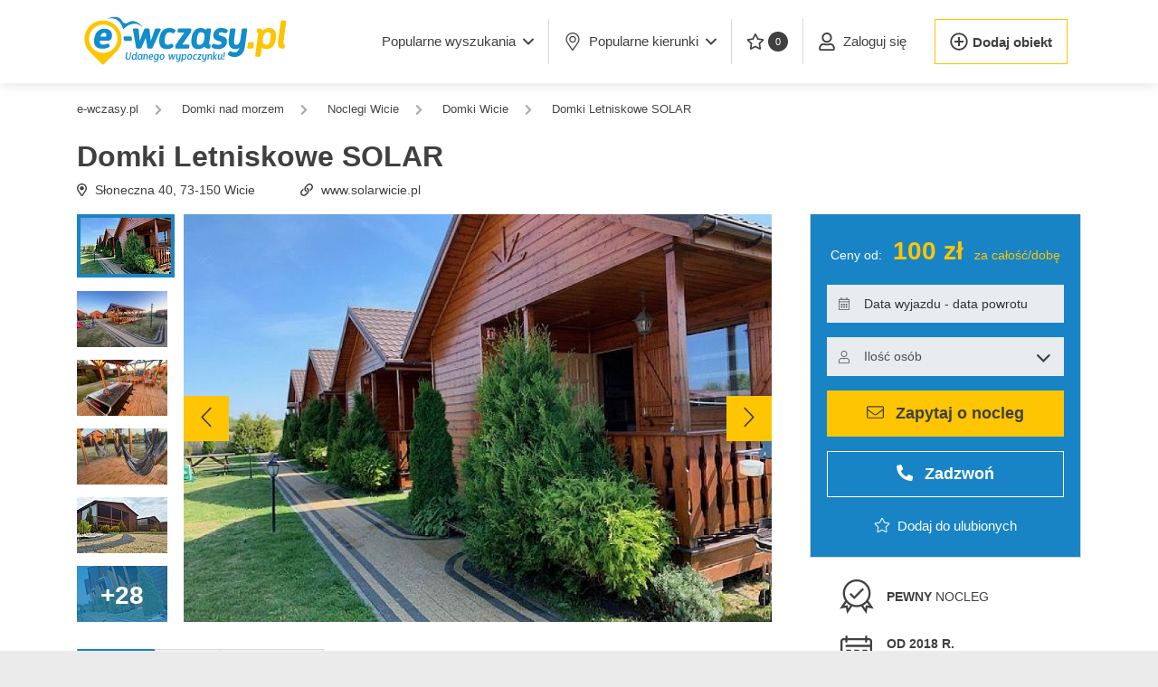

--- FILE ---
content_type: text/html; charset=utf-8
request_url: https://www.e-wczasy.pl/noclegi/wicie/domki/domki-letniskowe-solar,12144
body_size: 15553
content:
<!doctype html>
<html lang="pl" class="no-js ">
<head>
 <!-- Google Tag Manager -->
 <script>(function(w,d,s,l,i){w[l]=w[l]||[];w[l].push({'gtm.start':
 new Date().getTime(),event:'gtm.js'});var f=d.getElementsByTagName(s)[0],
 j=d.createElement(s),dl=l!='dataLayer'?'&l='+l:'';j.async=true;j.src=
 'https://www.googletagmanager.com/gtm.js?id='+i+dl;f.parentNode.insertBefore(j,f);
 })(window,document,'script','dataLayer','GTM-NXZRXV');</script>
 <!-- End Google Tag Manager -->
   <meta charset="UTF-8">
 <meta name="viewport" content="height=device-height,
 width=device-width, initial-scale=1.0,
 minimum-scale=1.0, maximum-scale=5.0,
 user-scalable=yes">
 <meta http-equiv="X-UA-Compatible" content="ie=edge">
 <title>Domki Letniskowe SOLAR - Wicie Domki  | E-WCZASY.pl</title>
 <meta name="description" content="9-16 Sierpnia Wolny Termin ! :) Domki drewniane 5- i 7-osobowe. Spokojna okolica, duży teren zapewniający swobodę. Zapraszamy! Domki Letniskowe SOLAR | Domki Wicie" />
  <meta property="fb:app_id" content="357533341084058" />
 <meta property="og:url" content="https://www.e-wczasy.pl/noclegi/wicie/domki/domki-letniskowe-solar,12144" />
 <meta property="og:type" content="article" />
 <meta property="og:locale" content="pl_PL" />
 <meta property="og:title" content="Domki Letniskowe SOLAR" />
 <meta property="og:description" content="9-16 Sierpnia Wolny Termin ! :) Domki drewniane 5- i 7-osobowe. Spokojna okolica, duży teren zapewniający swobodę. Zapraszamy!" />
 <meta property="og:image" content="https://img.e-wczasy.pl/domki-letniskowe-solar-wicie-1687002721-o27-324x242-12144.jpg" />
 <meta property="og:image:width" content="324" />
 <meta property="og:image:height" content="242" />
 <meta property="og:updated_time" content="1765189309" />
 <meta name="apple-mobile-web-app-capable" content="yes">
 <meta name="apple-mobile-web-app-status-bar-style" content="default">
 <meta name="apple-mobile-web-app-title" content="E-wczasy">
 <link rel="apple-touch-icon" sizes="180x180" href="/assets/icons/apple-icon-180x180.png">
 <link rel="manifest" href="https://www.e-wczasy.pl/manifest.json">
  <link rel="preconnect" href="https://img.e-wczasy.pl">

  <link rel="canonical" href="/noclegi/wicie/domki/domki-letniskowe-solar,12144" />
 
  
 
  <link rel="stylesheet" href="/assets/new/css/app-vendor.css?v=bbf5b3437f?4" media="all">
 <link rel="stylesheet" href="/assets/new/css/app.css?v=67b4faa86e?4" media="all">
 
 <link rel="shortcut icon" href="/assets/icons/favicon-32x32.png" type="image/png">

 <script>
 var VueComponents = {};
 var isMobile = false;
 var strBaseUrl = "https://www.e-wczasy.pl/"
 var jQueryDefer = [];
 var appConfig = {"vapidPublicKey":"BNL_vJvSFnXQMxzd7bkg4KC2qaeznULgqGlOPESGLt8WTFCB4kTXHpqznuuryOoUGCVyGyNgM_QFfeYsvpHBX9o"}
 </script>
</head>
<body class="route-offer">
<noscript><iframe src="https://www.googletagmanager.com/ns.html?id=GTM-NXZRXV" height="0" width="0" style="display:none;visibility:hidden"></iframe></noscript>
<div id="panel">
  <header class="app-header" style="z-index: 2000;">
 <nav class="navbar navbar-expand-lg navbar-light">
 <div class="container" style="justify-content: initial;">
 <a class="navbar-brand" href="/">
 <img class="app-header__logo" src="https://img.e-wczasy.pl/assets/new/img/logo.svg" width="180" height="58" alt="E-Wczasy.pl - Noclegi: Domki, Pokoje, Apartamenty"/>
 </a>

 <div style="margin-left: auto;">
  <button class="navbar-toggler app-header__form-button border-0" aria-label="Wyszukaj" type="button">
 <img src="[data-uri]" width="33" height="34" alt=""" style="height: 100%;" />
 </button>
  <button data-side-panel="menu_panel" class="navbar-toggler border-0 ml-1 p-0" aria-label="Menu" type="button">
 <img src="[data-uri]" width="35" height="26" alt="" style="height: 100%;" />
 </button>
 </div>

  <div class="collapse navbar-collapse" id="navbarSupportedContent">
 <ul class="navbar-nav ml-auto">
 <li class="nav-item dropdown ml-0 nav-item__quiet-rest">
 <a class="btn btn-link dropdown-toggle" href="#" role="button" data-toggle="dropdown">
 <span>
 Popularne wyszukania
 </span>
 <i class="far fa-angle-down ml-2" style="width: 12px; display: inline-block;"></i>
 </a>
 <div class="dropdown-menu dropdown-menu__quiet-rest">
 <div class="row">
 <div class="col-12">
  <a class="dropdown-item" href="https://www.e-wczasy.pl/noclegi/nad-morzem/domki">Domki nad morzem</a>
  <a class="dropdown-item" href="https://www.e-wczasy.pl/noclegi/nad-morzem/weekend-boze-cialo">Weekend Boże Ciało Nad Morzem</a>
  <a class="dropdown-item" href="https://www.e-wczasy.pl/noclegi/nad-morzem/z-wyzywieniem">Nad morzem z wyżywieniem</a>
  <a class="dropdown-item" href="https://www.e-wczasy.pl/noclegi/nad-morzem/z-basenem">Noclegi nad morzem <b>z basenem</b></a>
  <a class="dropdown-item" href="https://www.e-wczasy.pl/noclegi/nad-morzem/z-widokiem-na-morze">Noclegi <b>z widokiem na morze</b></a>
  <a class="dropdown-item" href="https://www.e-wczasy.pl/noclegi/kolobrzeg">Noclegi Kołobrzeg</a>
  <a class="dropdown-item" href="https://www.e-wczasy.pl/noclegi/pobierowo">Noclegi Pobierowo</a>
  <a class="dropdown-item" href="https://www.e-wczasy.pl/noclegi/sarbinowo">Noclegi Sarbinowo</a>
  <a class="dropdown-item" href="https://www.e-wczasy.pl/noclegi/mielno">Noclegi Mielno</a>
  <a class="dropdown-item" href="https://www.e-wczasy.pl/noclegi/kolobrzeg/apartamenty">Apartamenty w Kołobrzegu</a>
  <a class="dropdown-item" href="https://www.e-wczasy.pl/noclegi/zakopane">Noclegi Zakopane</a>
  <a class="dropdown-item" href="https://www.e-wczasy.pl/noclegi/karpacz">Noclegi Karpacz</a>
  <a class="dropdown-item" href="https://www.e-wczasy.pl/"></a>
  </div>
 </div>
 </div>
 </li>
 <li class="nav-item dropdown">
 <a class="btn btn-link dropdown-toggle" href="#" role="button" data-toggle="dropdown">
 <i class="fal fa-map-marker-alt mr-2 d-none d-xl-inline" style="width: 20px;"></i> Popularne kierunki <i class="far fa-angle-down ml-2" style="width: 12px;"></i>
 </a>
 <div class="dropdown-menu dropdown-menu__popular">
 <div class="row">
 <div class="col-3">
 <div><a class="dropdown-item dropdown-header" href="https://www.e-wczasy.pl/noclegi/nad-morzem">Noclegi nad morzem</a></div>
 <a class="dropdown-item" href="https://www.e-wczasy.pl/noclegi/nad-morzem/domki">Domki nad morzem</a>
 <a class="dropdown-item" href="https://www.e-wczasy.pl/noclegi/nad-morzem/apartamenty">Apartamenty nad morzem</a>
 <a class="dropdown-item" href="https://www.e-wczasy.pl/noclegi/nad-morzem/pokoje-kwatery">Kwatery nad morzem</a>
 <a class="dropdown-item" href="https://www.e-wczasy.pl/noclegi/nad-morzem/hotele">Hotele nad morzem</a>
 <a class="dropdown-item" href="https://www.e-wczasy.pl/noclegi/nad-morzem/pensjonaty">Pensjonaty nad morzem</a>
 <a class="dropdown-item" href="https://www.e-wczasy.pl/noclegi/nad-morzem/agroturystyka">Agroturystyka nad morzem</a>
 </div>
 <div class="col-3 dropdown-border">
 <div><a class="dropdown-item dropdown-header" href="https://www.e-wczasy.pl/noclegi/w-gorach">Noclegi w górach</a></div>
 <a class="dropdown-item" href="https://www.e-wczasy.pl/noclegi/w-gorach/domki">Domki w górach</a>
 <a class="dropdown-item" href="https://www.e-wczasy.pl/noclegi/w-gorach/hotele">Hotele w górach</a>
 <a class="dropdown-item" href="https://www.e-wczasy.pl/noclegi/w-gorach/apartamenty">Apartamenty w górach</a>
 <a class="dropdown-item" href="https://www.e-wczasy.pl/noclegi/w-gorach/agroturystyka">Agrosturystyka w górach</a>
 <a class="dropdown-item" href="https://www.e-wczasy.pl/noclegi/w-gorach/pokoje-kwatery">Kwatery w górach</a>
 <a class="dropdown-item" href="https://www.e-wczasy.pl/noclegi/w-gorach/schroniska">Schroniska w górach</a>
 </div>

 <div class="col-3 dropdown-border">
 <div><a class="dropdown-item dropdown-header" href="https://www.e-wczasy.pl/noclegi/mazury-i-podlasie">Noclegi na Mazurach</a></div>
 <a class="dropdown-item" href="https://www.e-wczasy.pl/noclegi/mazury-i-podlasie/domki">Domki na Mazurach</a>
 <a class="dropdown-item" href="https://www.e-wczasy.pl/noclegi/mazury-i-podlasie/pensjonaty">Pensjonaty na Mazurach</a>
 <a class="dropdown-item" href="https://www.e-wczasy.pl/noclegi/mazury-i-podlasie/osrodki-wypoczynkowe">Ośrodki na Mazurach</a>
 <a class="dropdown-item" href="https://www.e-wczasy.pl/noclegi/mazury-i-podlasie/agroturystyka">Agroturystyka na Mazurach</a>
 <a class="dropdown-item" href="https://www.e-wczasy.pl/noclegi/mazury-i-podlasie/pokoje-kwatery">Kwatery na Mazurach</a>
 <a class="dropdown-item" href="https://www.e-wczasy.pl/noclegi/mazury-i-podlasie/apartamenty">Apartamenty na Mazurach</a>
 </div>

 <div class="col-3 dropdown-border">
 <div><a class="dropdown-item dropdown-header" href="https://www.e-wczasy.pl/noclegi/nad-jeziorem">Noclegi nad jeziorem</a></div>
 <a class="dropdown-item" href="https://www.e-wczasy.pl/noclegi/domki/nad-jeziorem">Domki nad jeziorem</a>
 <a class="dropdown-item" href="https://www.e-wczasy.pl/noclegi/agroturystyka/nad-jeziorem">Agroturystyka nad jeziorem</a>
 <a class="dropdown-item" href="https://www.e-wczasy.pl/noclegi/pensjonaty/nad-jeziorem">Pensjonaty nad jeziorem</a>
 <a class="dropdown-item" href="https://www.e-wczasy.pl/noclegi/osrodki-wypoczynkowe/nad-jeziorem">Ośrodki nad jeziorem</a>
 <a class="dropdown-item" href="https://www.e-wczasy.pl/noclegi/apartamenty/nad-jeziorem">Apartamenty nad jeziorem</a>
 <a class="dropdown-item" href="https://www.e-wczasy.pl/noclegi/hotele/nad-jeziorem">Hotele nad jeziorem</a>
 </div>

 </div>
 </div>
 </li>
 <li class="nav-item">
 <a class="btn btn-link" href="https://www.e-wczasy.pl/noclegi/schowek" data-toggle="tooltip" title="Twoje ulubione oferty"><i class="far fa-star mr-1 d-none d-xl-inline" style="width: 20px;"></i> <span class="favourites-count">0</span></a>
 </li>

  <li class="nav-item">
 <a class="btn btn-link" href="https://www.e-wczasy.pl/panel" style="white-space: nowrap;">
 <i class="far fa-user mr-2" style="width: 20px;"></i>
 <span>Zaloguj się</span>
 </a>
 </li>

 <li class="nav-item border-0 d-flex" style="align-items: center;">
 <a class="add-object-link" style="border-width: 1px; height: 50px !important;"
 href="https://www.e-wczasy.pl/panel/dodaj_obiekt">
 <i class="far fa-plus-circle" style="width: 20px; margin-right: 5px;"></i> <span>Dodaj obiekt</span>
 </a>
 </li>
  </ul>
 </div>
  </div>
 </nav>
</header> 
   <div class="app-main">
 <div class="app-search-sticky  only-mobile">
 <div class="container">
 <div class="app-search   slider-hidden ">
 <form class="row" autocomplete="off" action="https://www.e-wczasy.pl/szukaj" method="post">
 <div class="col-12 col-md">
 <div class="row">
 <div class="col-12 col-md-4">
 <div class="form-group  form-group__input ml-md-4 pb-0">
 <i class="fal fa-map-marker-alt"></i>

 
 <input class="form-control city-autocomplete main-search"
 type="text"
 name="city"
 value="Wicie"
 autocomplete='off'
 placeholder="Wpisz miejscowość lub region"/>
 </div>
 </div>
 <div class="col-12 col-md-3">
 <div class="form-group form-group__input pb-0">
 <i class="fal fa-calendar-alt"></i>

  <input class="form-control rangepicker"
 type="text"
 name="trip_range"
 value=""
 autocomplete="off"
 readonly
 placeholder="Data wyjazdu - data powrotu"/>
 </div>
 </div>
 <div class="col-12 col-md-3 pb-0">
 <div class="form-group form-group__input select">
 <i class="fal fa-user"></i>
 <div class="people-input">
 <select class="form-control" readonly name="persons">
 <option value="0,0">Ilość osób</option>
  </select>
 </div>
 </div>
 </div>
 <div class="col-12 col-md-2">
 <div class="form-group  form-group__submit mr-md-4 ">
 <button class="app-search__submit" name="search">
 <i class="far fa-search d-inline-block" style="width: 18px;"></i>
 <span class="d-inline d-md-none d-xl-inline">Szukaj</span>
    </button>
 </div>
 </div>
 </div>
 </div>
 </form>
 </div>
 </div>
</div>
 <div class="container" >
  <div class="breadcrumbs-wrapper" data-slideout-ignore>
  <ol class="breadcrumbs">
 <li class="breadcrumbs__back">
 <a class="breadcrumbs__link" href="https://www.e-wczasy.pl/noclegi/wicie/domki">
 <i class="fas fa-chevron-left"></i>
 <span>wróć</span>
 </a>
 </li>
 <li class="breadcrumbs__first">
 <a class="breadcrumbs__link" href="/"><span>e-wczasy.pl</span></a>
 </li>
   <li>
 <i class="fas fa-chevron-right"></i>
 <a class="breadcrumbs__link" href="https://www.e-wczasy.pl/noclegi/nad-morzem/domki"><span>Domki nad morzem</span></a>
 </li>
    <li>
 <i class="fas fa-chevron-right"></i>
 <a class="breadcrumbs__link" href="https://www.e-wczasy.pl/noclegi/wicie"><span>Noclegi Wicie</span></a>
 </li>
    <li>
 <i class="fas fa-chevron-right"></i>
 <a class="breadcrumbs__link" href="https://www.e-wczasy.pl/noclegi/wicie/domki"><span>Domki Wicie</span></a>
 </li>
    <li>
 <i class="fas fa-chevron-right"></i>
 <a class="breadcrumbs__link" href="https://www.e-wczasy.pl/noclegi/wicie/domki/domki-letniskowe-solar,12144"><span>Domki Letniskowe SOLAR</span></a>
 </li>
   </ol>
  </div>

  <script type="application/ld+json">
{
 "@context": "http://schema.org",
 "@type": "BreadcrumbList",
 "itemListElement": [
 {
 "@type": "ListItem",
 "position": 1,
 "item": {
 "@id": "https://www.e-wczasy.pl/",
 "name": "e-wczasy.pl"
 }
 },
  {
 "@type": "ListItem",
 "position": 2,
 "item": {
 "@id": "https://www.e-wczasy.pl/noclegi/nad-morzem/domki",
 "name": "Domki nad morzem 🏖️"
 }
 },
  {
 "@type": "ListItem",
 "position": 3,
 "item": {
 "@id": "https://www.e-wczasy.pl/noclegi/wicie",
 "name": "Noclegi Wicie"
 }
 },
  {
 "@type": "ListItem",
 "position": 4,
 "item": {
 "@id": "https://www.e-wczasy.pl/noclegi/wicie/domki",
 "name": "Domki Wicie"
 }
 },
  {
 "@type": "ListItem",
 "position": 5,
 "item": {
 "@id": "https://www.e-wczasy.pl/noclegi/wicie/domki/domki-letniskowe-solar,12144",
 "name": "Domki Letniskowe SOLAR"
 }
 }
   ]
 }
</script>
 
  <div class="row">
 <div class="col">
   
 <div class="offer-header">
 <div class="row">
 <div class="col-12 col-lg">
 <h1 class="offer-header__title">
 <strong>Domki Letniskowe SOLAR</strong>
 </h1>
 </div>
  </div>
 <div class="offer-header__details">
 <div class="offer-header__address">
 <i class="far fa-map-marker-alt d-none d-lg-inline"></i>
  <span>Słoneczna 40</span>,
  <span>73-150</span>  <span>Wicie</span> 
  </div>

 
  <div class="offer-header__website">
 <i class="far fa-link"></i>
 <a href="https://www.e-wczasy.pl/noclegi/wicie/domki/domki-letniskowe-solar,12144?redirect" rel="nofollow noopener" target="_blank" onclick="dataLayer.push({'event': 'strona_obiektu', 'offer_id': 12144});">www.solarwicie.pl</a>
 </div>
 
  </div>
 </div>
 </div>
 </div>
 
 <div class="row">
 
 <main id="main-col" class="main-col  full-page ">
  <div class="offer-page">
 
 <section>
  <div class="offer-gallery" data-count="33">
 <div class="row">
  <div class="offer-gallery__small-photos-col">
 <div class="row h-100">
 <div class="col" style="padding-right: 0; display: flex; flex-direction: column; justify-content: space-between;">
   
 <a class="offer-gallery__small-photo  is-active "
 data-index="1"
 href="/zdjecie/oferta/L29iaWVrdHkvMTIxNDQvMjcuanBn?h=580611d3fcf4da72fb6c3c402c9e5f2f&size=100x62">
 <img loading="lazy"
 src="https://img.e-wczasy.pl/domki-letniskowe-solar-wicie-1687002721-o27-100x62-12144.jpg"
 alt=""
 class="owl-lazy">
 </a>
   
 <a class="offer-gallery__small-photo "
 data-index="2"
 href="/zdjecie/oferta/L29iaWVrdHkvMTIxNDQvMS5qcGc=?h=b42c9943be18ceb8c1bee4eea70a27a7&size=100x62">
 <img loading="lazy"
 src="https://img.e-wczasy.pl/domki-letniskowe-solar-wicie-1687002721-o1-100x62-12144.jpg"
 alt=""
 class="owl-lazy">
 </a>
   
 <a class="offer-gallery__small-photo "
 data-index="3"
 href="/zdjecie/oferta/L29iaWVrdHkvMTIxNDQvMzAuanBn?h=811ac8baa4ccb596e1010e317c966b5b&size=100x62">
 <img loading="lazy"
 src="https://img.e-wczasy.pl/domki-letniskowe-solar-wicie-1687002721-o30-100x62-12144.jpg"
 alt=""
 class="owl-lazy">
 </a>
   
 <a class="offer-gallery__small-photo "
 data-index="4"
 href="/zdjecie/oferta/L29iaWVrdHkvMTIxNDQvMjkuanBn?h=464d2c93e7447d93c9b731d6f06e3684&size=100x62">
 <img loading="lazy"
 src="https://img.e-wczasy.pl/domki-letniskowe-solar-wicie-1687002721-o29-100x62-12144.jpg"
 alt=""
 class="owl-lazy">
 </a>
   
 <a class="offer-gallery__small-photo "
 data-index="5"
 href="/zdjecie/oferta/L29iaWVrdHkvMTIxNDQvNS5qcGc=?h=3d4ddb224acda1f8a41688efae38cc90&size=100x62">
 <img loading="lazy"
 src="https://img.e-wczasy.pl/domki-letniskowe-solar-wicie-1687002721-o5-100x62-12144.jpg"
 alt=""
 class="owl-lazy">
 </a>
   
 <a class="offer-gallery__small-photo "
 data-index="6"
 href="/zdjecie/oferta/L29iaWVrdHkvMTIxNDQvMi5qcGc=?h=c3e57723a13c25878cd9ce75130e8e51&size=100x62">
 <img loading="lazy"
 src="https://img.e-wczasy.pl/domki-letniskowe-solar-wicie-1687002721-o2-100x62-12144.jpg"
 alt=""
 class="owl-lazy">
 </a>
   
 <a class="offer-gallery__small-photo "
 data-index="7"
 href="/zdjecie/oferta/L29iaWVrdHkvMTIxNDQvMTkuanBn?h=cf7d2c71f09abffdeb3969b051153fe6&size=100x62">
 <img loading="lazy"
 src="https://img.e-wczasy.pl/domki-letniskowe-solar-wicie-1687002721-o19-100x62-12144.jpg"
 alt=""
 class="owl-lazy">
 </a>
   
 <a class="offer-gallery__small-photo "
 data-index="8"
 href="/zdjecie/oferta/L29iaWVrdHkvMTIxNDQvMy5qcGc=?h=8648751817809a3ad8538bb0e4cb617a&size=100x62">
 <img loading="lazy"
 src="https://img.e-wczasy.pl/domki-letniskowe-solar-wicie-1687002721-o3-100x62-12144.jpg"
 alt=""
 class="owl-lazy">
 </a>
                                                   
 <span class="offer-gallery__more"></span>
 </div>
 </div>
 </div>
  <div class="offer-gallery__big-photo-col" >
 <div class="  owl-carousel custom ">
  
 <div class="offer-gallery__big-photo" >
  <a data-index="1"
 href="/domki-letniskowe-solar-wicie-1687002721-o27-12144.jpg?h=580611d3fcf4da72fb6c3c402c9e5f2f">
 <img  fetchpriority="high" style="height: 100%; width: 100%;"  src="https://img.e-wczasy.pl/domki-letniskowe-solar-wicie-1687002721-o27-840x583-12144.jpg"
 data-thumb="https://img.e-wczasy.pl/domki-letniskowe-solar-wicie-1687002721-o27-100x62-12144.jpg"
 alt="Domki Letniskowe SOLAR - noclegi Wicie">
 </a>
  </div>

   
 <div class="offer-gallery__big-photo" >
  <a data-index="2"
 href="/domki-letniskowe-solar-wicie-1687002721-o1-12144.jpg?h=b42c9943be18ceb8c1bee4eea70a27a7">
 <img  loading="lazy" style="display:none; height: 100%; width: 100%;"  src="https://img.e-wczasy.pl/domki-letniskowe-solar-wicie-1687002721-o1-840x583-12144.jpg"
 data-thumb="https://img.e-wczasy.pl/domki-letniskowe-solar-wicie-1687002721-o1-100x62-12144.jpg"
 alt="Domki Letniskowe SOLAR 1">
 </a>
  </div>

   
 <div class="offer-gallery__big-photo" >
  <a data-index="3"
 href="/domki-letniskowe-solar-wicie-1687002721-o30-12144.jpg?h=811ac8baa4ccb596e1010e317c966b5b">
 <img  loading="lazy" style="display:none; height: 100%; width: 100%;"  src="https://img.e-wczasy.pl/domki-letniskowe-solar-wicie-1687002721-o30-840x583-12144.jpg"
 data-thumb="https://img.e-wczasy.pl/domki-letniskowe-solar-wicie-1687002721-o30-100x62-12144.jpg"
 alt="Domki Letniskowe SOLAR 2">
 </a>
  </div>

   
 <div class="offer-gallery__big-photo" >
  <a data-index="4"
 href="/domki-letniskowe-solar-wicie-1687002721-o29-12144.jpg?h=464d2c93e7447d93c9b731d6f06e3684">
 <img  loading="lazy" style="display:none; height: 100%; width: 100%;"  src="https://img.e-wczasy.pl/domki-letniskowe-solar-wicie-1687002721-o29-840x583-12144.jpg"
 data-thumb="https://img.e-wczasy.pl/domki-letniskowe-solar-wicie-1687002721-o29-100x62-12144.jpg"
 alt="Domki Letniskowe SOLAR 3">
 </a>
  </div>

   
 <div class="offer-gallery__big-photo" >
  <a data-index="5"
 href="/domki-letniskowe-solar-wicie-1687002721-o5-12144.jpg?h=3d4ddb224acda1f8a41688efae38cc90">
 <img  loading="lazy" style="display:none; height: 100%; width: 100%;"  src="https://img.e-wczasy.pl/domki-letniskowe-solar-wicie-1687002721-o5-840x583-12144.jpg"
 data-thumb="https://img.e-wczasy.pl/domki-letniskowe-solar-wicie-1687002721-o5-100x62-12144.jpg"
 alt="Domki Letniskowe SOLAR 4">
 </a>
  </div>

   
 <div class="offer-gallery__big-photo" >
  <a data-index="6"
 href="/domki-letniskowe-solar-wicie-1687002721-o2-12144.jpg?h=c3e57723a13c25878cd9ce75130e8e51">
 <img  loading="lazy" style="display:none; height: 100%; width: 100%;"  src="https://img.e-wczasy.pl/domki-letniskowe-solar-wicie-1687002721-o2-840x583-12144.jpg"
 data-thumb="https://img.e-wczasy.pl/domki-letniskowe-solar-wicie-1687002721-o2-100x62-12144.jpg"
 alt="Domki Letniskowe SOLAR 5">
 </a>
  </div>

   
 <div class="offer-gallery__big-photo" >
  <a data-index="7"
 href="/domki-letniskowe-solar-wicie-1687002721-o19-12144.jpg?h=cf7d2c71f09abffdeb3969b051153fe6">
 <img  loading="lazy" style="display:none; height: 100%; width: 100%;"  src="https://img.e-wczasy.pl/domki-letniskowe-solar-wicie-1687002721-o19-840x583-12144.jpg"
 data-thumb="https://img.e-wczasy.pl/domki-letniskowe-solar-wicie-1687002721-o19-100x62-12144.jpg"
 alt="Domki Letniskowe SOLAR 6">
 </a>
  </div>

   
 <div class="offer-gallery__big-photo" >
  <a data-index="8"
 href="/domki-letniskowe-solar-wicie-1687002721-o3-12144.jpg?h=8648751817809a3ad8538bb0e4cb617a">
 <img  loading="lazy" style="display:none; height: 100%; width: 100%;"  src="https://img.e-wczasy.pl/domki-letniskowe-solar-wicie-1687002721-o3-840x583-12144.jpg"
 data-thumb="https://img.e-wczasy.pl/domki-letniskowe-solar-wicie-1687002721-o3-100x62-12144.jpg"
 alt="Domki Letniskowe SOLAR 7">
 </a>
  </div>

   
 <div class="offer-gallery__big-photo" >
  <a data-index="9"
 href="/domki-letniskowe-solar-wicie-1687002721-o6-12144.jpg?h=8771044fbfd39de1fedbcaf3083c6f51">
 <img  loading="lazy" style="display:none; height: 100%; width: 100%;"  src="https://img.e-wczasy.pl/domki-letniskowe-solar-wicie-1687002721-o6-840x583-12144.jpg"
 data-thumb="https://img.e-wczasy.pl/domki-letniskowe-solar-wicie-1687002721-o6-100x62-12144.jpg"
 alt="Domki Letniskowe SOLAR 8">
 </a>
  </div>

   
 <div class="offer-gallery__big-photo" >
  <a data-index="10"
 href="/domki-letniskowe-solar-wicie-1687002721-o7-12144.jpg?h=c5ac3cb5cdb434d14a0b9c2c84df3c75">
 <img  loading="lazy" style="display:none; height: 100%; width: 100%;"  src="https://img.e-wczasy.pl/domki-letniskowe-solar-wicie-1687002721-o7-840x583-12144.jpg"
 data-thumb="https://img.e-wczasy.pl/domki-letniskowe-solar-wicie-1687002721-o7-100x62-12144.jpg"
 alt="Domki Letniskowe SOLAR 9">
 </a>
  </div>

   
 <div class="offer-gallery__big-photo" >
  <a data-index="11"
 href="/domki-letniskowe-solar-wicie-1687002721-o8-12144.jpg?h=022da2043774e5aa0f5b70a8bc6d70c4">
 <img  loading="lazy" style="display:none; height: 100%; width: 100%;"  src="https://img.e-wczasy.pl/domki-letniskowe-solar-wicie-1687002721-o8-840x583-12144.jpg"
 data-thumb="https://img.e-wczasy.pl/domki-letniskowe-solar-wicie-1687002721-o8-100x62-12144.jpg"
 alt="Domki Letniskowe SOLAR 10">
 </a>
  </div>

   
 <div class="offer-gallery__big-photo" >
  <a data-index="12"
 href="/domki-letniskowe-solar-wicie-1687002721-o9-12144.jpg?h=efaa10dac171a1125fb487b56733ff8b">
 <img  loading="lazy" style="display:none; height: 100%; width: 100%;"  src="https://img.e-wczasy.pl/domki-letniskowe-solar-wicie-1687002721-o9-840x583-12144.jpg"
 data-thumb="https://img.e-wczasy.pl/domki-letniskowe-solar-wicie-1687002721-o9-100x62-12144.jpg"
 alt="Domki Letniskowe SOLAR 11">
 </a>
  </div>

   
 <div class="offer-gallery__big-photo" >
  <a data-index="13"
 href="/domki-letniskowe-solar-wicie-1687002721-o10-12144.jpg?h=2632fdad27878eb3804141e704465a77">
 <img  loading="lazy" style="display:none; height: 100%; width: 100%;"  src="https://img.e-wczasy.pl/domki-letniskowe-solar-wicie-1687002721-o10-840x583-12144.jpg"
 data-thumb="https://img.e-wczasy.pl/domki-letniskowe-solar-wicie-1687002721-o10-100x62-12144.jpg"
 alt="Domki Letniskowe SOLAR 12">
 </a>
  </div>

   
 <div class="offer-gallery__big-photo" >
  <a data-index="14"
 href="/domki-letniskowe-solar-wicie-1687002721-o11-12144.jpg?h=05a8f2c9bf167dc64301a751781e78f2">
 <img  loading="lazy" style="display:none; height: 100%; width: 100%;"  src="https://img.e-wczasy.pl/domki-letniskowe-solar-wicie-1687002721-o11-840x583-12144.jpg"
 data-thumb="https://img.e-wczasy.pl/domki-letniskowe-solar-wicie-1687002721-o11-100x62-12144.jpg"
 alt="Domki Letniskowe SOLAR 13">
 </a>
  </div>

   
 <div class="offer-gallery__big-photo" >
  <a data-index="15"
 href="/domki-letniskowe-solar-wicie-1687002721-o28-12144.jpg?h=a5c060e8ecf2a39fd342aa02b5410234">
 <img  loading="lazy" style="display:none; height: 100%; width: 100%;"  src="https://img.e-wczasy.pl/domki-letniskowe-solar-wicie-1687002721-o28-840x583-12144.jpg"
 data-thumb="https://img.e-wczasy.pl/domki-letniskowe-solar-wicie-1687002721-o28-100x62-12144.jpg"
 alt="Domki Letniskowe SOLAR 14">
 </a>
  </div>

   
 <div class="offer-gallery__big-photo" >
  <a data-index="16"
 href="/domki-letniskowe-solar-wicie-1687002721-o4-12144.jpg?h=dcd7804b8b88c7165c7642f7e9ead96b">
 <img  loading="lazy" style="display:none; height: 100%; width: 100%;"  src="https://img.e-wczasy.pl/domki-letniskowe-solar-wicie-1687002721-o4-840x583-12144.jpg"
 data-thumb="https://img.e-wczasy.pl/domki-letniskowe-solar-wicie-1687002721-o4-100x62-12144.jpg"
 alt="Domki Letniskowe SOLAR 15">
 </a>
  </div>

   
 <div class="offer-gallery__big-photo" >
  <a data-index="17"
 href="/domki-letniskowe-solar-wicie-1687002721-o24-12144.jpg?h=1089dc88d38bf088b14f307905ca4236">
 <img  loading="lazy" style="display:none; height: 100%; width: 100%;"  src="https://img.e-wczasy.pl/domki-letniskowe-solar-wicie-1687002721-o24-840x583-12144.jpg"
 data-thumb="https://img.e-wczasy.pl/domki-letniskowe-solar-wicie-1687002721-o24-100x62-12144.jpg"
 alt="Domki Letniskowe SOLAR 16">
 </a>
  </div>

   
 <div class="offer-gallery__big-photo" >
  <a data-index="18"
 href="/domki-letniskowe-solar-wicie-1687002721-o12-12144.jpg?h=cd212e7b5ac61bfc7be83891685f1624">
 <img  loading="lazy" style="display:none; height: 100%; width: 100%;"  src="https://img.e-wczasy.pl/domki-letniskowe-solar-wicie-1687002721-o12-840x583-12144.jpg"
 data-thumb="https://img.e-wczasy.pl/domki-letniskowe-solar-wicie-1687002721-o12-100x62-12144.jpg"
 alt="Domki Letniskowe SOLAR 17">
 </a>
  </div>

   
 <div class="offer-gallery__big-photo" >
  <a data-index="19"
 href="/domki-letniskowe-solar-wicie-1687002721-o13-12144.jpg?h=f147a987240f421dd4d5ca2f400052f5">
 <img  loading="lazy" style="display:none; height: 100%; width: 100%;"  src="https://img.e-wczasy.pl/domki-letniskowe-solar-wicie-1687002721-o13-840x583-12144.jpg"
 data-thumb="https://img.e-wczasy.pl/domki-letniskowe-solar-wicie-1687002721-o13-100x62-12144.jpg"
 alt="Domki Letniskowe SOLAR 18">
 </a>
  </div>

   
 <div class="offer-gallery__big-photo" >
  <a data-index="20"
 href="/domki-letniskowe-solar-wicie-1687002721-o14-12144.jpg?h=85a581552e5c4c2a2f35e0bcf4f2a126">
 <img  loading="lazy" style="display:none; height: 100%; width: 100%;"  src="https://img.e-wczasy.pl/domki-letniskowe-solar-wicie-1687002721-o14-840x583-12144.jpg"
 data-thumb="https://img.e-wczasy.pl/domki-letniskowe-solar-wicie-1687002721-o14-100x62-12144.jpg"
 alt="Domki Letniskowe SOLAR 19">
 </a>
  </div>

   
 <div class="offer-gallery__big-photo" >
  <a data-index="21"
 href="/domki-letniskowe-solar-wicie-1687002721-o15-12144.jpg?h=b2e69ded342a5a12c2231460b621dfeb">
 <img  loading="lazy" style="display:none; height: 100%; width: 100%;"  src="https://img.e-wczasy.pl/domki-letniskowe-solar-wicie-1687002721-o15-840x583-12144.jpg"
 data-thumb="https://img.e-wczasy.pl/domki-letniskowe-solar-wicie-1687002721-o15-100x62-12144.jpg"
 alt="Domki Letniskowe SOLAR 20">
 </a>
  </div>

   
 <div class="offer-gallery__big-photo" >
  <a data-index="22"
 href="/domki-letniskowe-solar-wicie-1687002721-o16-12144.jpg?h=d4fef0c81747edd84bf1e74a87d61d69">
 <img  loading="lazy" style="display:none; height: 100%; width: 100%;"  src="https://img.e-wczasy.pl/domki-letniskowe-solar-wicie-1687002721-o16-840x583-12144.jpg"
 data-thumb="https://img.e-wczasy.pl/domki-letniskowe-solar-wicie-1687002721-o16-100x62-12144.jpg"
 alt="Domki Letniskowe SOLAR 21">
 </a>
  </div>

   
 <div class="offer-gallery__big-photo" >
  <a data-index="23"
 href="/domki-letniskowe-solar-wicie-1687002721-o17-12144.jpg?h=9ecb5acae8ea4d548495b225b461dda8">
 <img  loading="lazy" style="display:none; height: 100%; width: 100%;"  src="https://img.e-wczasy.pl/domki-letniskowe-solar-wicie-1687002721-o17-840x583-12144.jpg"
 data-thumb="https://img.e-wczasy.pl/domki-letniskowe-solar-wicie-1687002721-o17-100x62-12144.jpg"
 alt="Domki Letniskowe SOLAR 22">
 </a>
  </div>

   
 <div class="offer-gallery__big-photo" >
  <a data-index="24"
 href="/domki-letniskowe-solar-wicie-1687002721-o18-12144.jpg?h=3a26a9ebad1ba9aee19bfe9a36e246ed">
 <img  loading="lazy" style="display:none; height: 100%; width: 100%;"  src="https://img.e-wczasy.pl/domki-letniskowe-solar-wicie-1687002721-o18-840x583-12144.jpg"
 data-thumb="https://img.e-wczasy.pl/domki-letniskowe-solar-wicie-1687002721-o18-100x62-12144.jpg"
 alt="Domki Letniskowe SOLAR 23">
 </a>
  </div>

   
 <div class="offer-gallery__big-photo" >
  <a data-index="25"
 href="/domki-letniskowe-solar-wicie-1687002721-o20-12144.jpg?h=713e08f69a83f133dfcd3e04098f4143">
 <img  loading="lazy" style="display:none; height: 100%; width: 100%;"  src="https://img.e-wczasy.pl/domki-letniskowe-solar-wicie-1687002721-o20-840x583-12144.jpg"
 data-thumb="https://img.e-wczasy.pl/domki-letniskowe-solar-wicie-1687002721-o20-100x62-12144.jpg"
 alt="Domki Letniskowe SOLAR 24">
 </a>
  </div>

   
 <div class="offer-gallery__big-photo" >
  <a data-index="26"
 href="/domki-letniskowe-solar-wicie-1687002721-o21-12144.jpg?h=0258a9b9e50b9ba26e2ba0a3e7985ba7">
 <img  loading="lazy" style="display:none; height: 100%; width: 100%;"  src="https://img.e-wczasy.pl/domki-letniskowe-solar-wicie-1687002721-o21-840x583-12144.jpg"
 data-thumb="https://img.e-wczasy.pl/domki-letniskowe-solar-wicie-1687002721-o21-100x62-12144.jpg"
 alt="Domki Letniskowe SOLAR 25">
 </a>
  </div>

   
 <div class="offer-gallery__big-photo" >
  <a data-index="27"
 href="/domki-letniskowe-solar-wicie-1687002721-o22-12144.jpg?h=4034be80510874ac170c43a93bd3b52d">
 <img  loading="lazy" style="display:none; height: 100%; width: 100%;"  src="https://img.e-wczasy.pl/domki-letniskowe-solar-wicie-1687002721-o22-840x583-12144.jpg"
 data-thumb="https://img.e-wczasy.pl/domki-letniskowe-solar-wicie-1687002721-o22-100x62-12144.jpg"
 alt="Domki Letniskowe SOLAR 26">
 </a>
  </div>

   
 <div class="offer-gallery__big-photo" >
  <a data-index="28"
 href="/domki-letniskowe-solar-wicie-1687002721-o23-12144.jpg?h=87b63be0241bc0b87ec830b07ad94fa6">
 <img  loading="lazy" style="display:none; height: 100%; width: 100%;"  src="https://img.e-wczasy.pl/domki-letniskowe-solar-wicie-1687002721-o23-840x583-12144.jpg"
 data-thumb="https://img.e-wczasy.pl/domki-letniskowe-solar-wicie-1687002721-o23-100x62-12144.jpg"
 alt="Domki Letniskowe SOLAR 27">
 </a>
  </div>

   
 <div class="offer-gallery__big-photo" >
  <a data-index="29"
 href="/domki-letniskowe-solar-wicie-1687002721-o25-12144.jpg?h=c0d68824cc503d2af3799b574ecbb2f1">
 <img  loading="lazy" style="display:none; height: 100%; width: 100%;"  src="https://img.e-wczasy.pl/domki-letniskowe-solar-wicie-1687002721-o25-840x583-12144.jpg"
 data-thumb="https://img.e-wczasy.pl/domki-letniskowe-solar-wicie-1687002721-o25-100x62-12144.jpg"
 alt="Domki Letniskowe SOLAR 28">
 </a>
  </div>

   
 <div class="offer-gallery__big-photo" >
  <a data-index="30"
 href="/domki-letniskowe-solar-wicie-1687002721-o26-12144.jpg?h=45f71912b300d8661c0608a510c90624">
 <img  loading="lazy" style="display:none; height: 100%; width: 100%;"  src="https://img.e-wczasy.pl/domki-letniskowe-solar-wicie-1687002721-o26-840x583-12144.jpg"
 data-thumb="https://img.e-wczasy.pl/domki-letniskowe-solar-wicie-1687002721-o26-100x62-12144.jpg"
 alt="Domki Letniskowe SOLAR 29">
 </a>
  </div>

   
 <div class="offer-gallery__big-photo" >
  <a data-index="31"
 href="/domki-letniskowe-solar-wicie-1687002721-o31-12144.jpg?h=9cb4c09da74fd3992b06616beb915491">
 <img  loading="lazy" style="display:none; height: 100%; width: 100%;"  src="https://img.e-wczasy.pl/domki-letniskowe-solar-wicie-1687002721-o31-840x583-12144.jpg"
 data-thumb="https://img.e-wczasy.pl/domki-letniskowe-solar-wicie-1687002721-o31-100x62-12144.jpg"
 alt="Domki Letniskowe SOLAR 30">
 </a>
  </div>

   
 <div class="offer-gallery__big-photo" >
  <a data-index="32"
 href="/domki-letniskowe-solar-wicie-1687002721-o32-12144.jpg?h=7befc3898ab00ce20ddcddc8027a4fe9">
 <img  loading="lazy" style="display:none; height: 100%; width: 100%;"  src="https://img.e-wczasy.pl/domki-letniskowe-solar-wicie-1687002721-o32-840x583-12144.jpg"
 data-thumb="https://img.e-wczasy.pl/domki-letniskowe-solar-wicie-1687002721-o32-100x62-12144.jpg"
 alt="Domki Letniskowe SOLAR 31">
 </a>
  </div>

   
 <div class="offer-gallery__big-photo" >
  <a data-index="33"
 href="/domki-letniskowe-solar-wicie-1687002741-o33-12144.jpg?h=2f0709226fd12fe72e2b4ac0195ca6df">
 <img  loading="lazy" style="display:none; height: 100%; width: 100%;"  src="https://img.e-wczasy.pl/domki-letniskowe-solar-wicie-1687002741-o33-840x583-12144.jpg"
 data-thumb="https://img.e-wczasy.pl/domki-letniskowe-solar-wicie-1687002741-o33-100x62-12144.jpg"
 alt="Domki Letniskowe SOLAR 32">
 </a>
  </div>

   </div>
 </div>

  </div>
</div>

  
   <div class="app-responsive-tabs borderless show-all">
  <div class="app-tabs">
   <ul class="app-tabs__nav nav" id="nav-tab">
 <li class="nav-item">
 <a class="nav-link active"
 href="#nav-pokoje"
  >Pokoje</a>
 </li>
  <li class="nav-item">
 <a class="nav-link "
 href="#nav-opis"
  >Opis</a>
 </li>
  <li class="nav-item">
 <a class="nav-link "
 href="#nav-lokalizacja"
  >Lokalizacja</a>
 </li>
 </ul>
  
 <div class="tab-content" id="nav-tabContent">
 <div id="akordeon">
  <div class="tab-pane show active" id="nav-pokoje">
 <div class="card">
 <div class="card-header " id="heading-pokoje" data-toggle="collapse" data-target="#collapse-pokoje">
 Pokoje
 </div>

 <div id="collapse-pokoje" class="collapse show">
 <div class="offer-rooms">
 <h2 class="offer-page__subtitle">Dostępne rodzaje usług:</h2>

 <div class="offer-rooms__accordion striped-accordion mb-3" id="rooms-accordion">
   <div class="card">
 <div class="card-header  collapsed " data-toggle="collapse" data-target="#room_6636">
 <div class="offer-rooms__name">
 Domek 7 osobowy<br>
  </div>
  <div class="offer-rooms__price">Ceny od: <b>200 zł</b> za całość/dobę</div>
  </div>
 
  <div id="room_6636" data-room_id="6636" class="collapse" data-parent="#rooms-accordion">
 <div class="card-body">
  <p>Ilość: <b>1</b></p>
 
 
  
  
 <button class="offer-rooms__ask">
 Zapytaj o ten pokój
 </button>
 </div>
 </div>
  </div>
   <div class="card">
 <div class="card-header  collapsed " data-toggle="collapse" data-target="#room_6637">
 <div class="offer-rooms__name">
 Domek 5 osobowy<br>
  </div>
  <div class="offer-rooms__price">Ceny od: <b>200 zł</b> za całość/dobę</div>
  </div>
 
  <div id="room_6637" data-room_id="6637" class="collapse" data-parent="#rooms-accordion">
 <div class="card-body">
  <p>Ilość: <b>1</b></p>
 
  <section class="offer-rooms__equipment">
 <div class="offer-rooms__title">Wyposażenie:</div>

 <ul class="app-list">
  <li class="app-list__item col-6 col-sm-4 col-md-3">
 <i class="app-list__icon far fa-check"></i><span class="app-list__text">balkon/taras</span>
 </li>
  </ul>
 </section>
 
  
  
 <button class="offer-rooms__ask">
 Zapytaj o ten pokój
 </button>
 </div>
 </div>
  </div>
  </div>
</div> </div>
 </div>
 </div>
  <div class="tab-pane show active" id="nav-opis">
 <div class="card">
 <div class="card-header " id="heading-opis" data-toggle="collapse" data-target="#collapse-opis">
 Opis
 </div>

 <div id="collapse-opis" class="collapse show">
 <section class="offer-page__facilities">
 <h2 class="offer-page__subtitle">Udogodnienia w obiekcie:</h2>

 <div class="offer-page__facilities-groups masonry-grid">
 
 <div class="masonry-item">
 <p class="offer-page__facilities-group-name"> dla dzieci</p>

 <ul class="app-list">
  <li class="app-list__item col-12">
 <i class="app-list__icon far fa-check"></i><span class="app-list__text">plac zabaw</span>
 </li>
  </ul>
 </div>
 
 <div class="masonry-item">
 <p class="offer-page__facilities-group-name"> higiena i bezpieczeństwo</p>

 <ul class="app-list">
  <li class="app-list__item col-12">
 <i class="app-list__icon far fa-check"></i><span class="app-list__text">dezynfekcja obiektu</span>
 </li>
  </ul>
 </div>
 
 <div class="masonry-item">
 <p class="offer-page__facilities-group-name"> informacje podstawowe</p>

 <ul class="app-list">
  <li class="app-list__item col-12">
 <i class="app-list__icon far fa-check"></i><span class="app-list__text">internet</span>
 </li>
  <li class="app-list__item col-12">
 <i class="app-list__icon far fa-check"></i><span class="app-list__text">parking</span>
 </li>
  </ul>
 </div>
 
 <div class="masonry-item">
 <p class="offer-page__facilities-group-name"> lokalizacja</p>

 <ul class="app-list">
  <li class="app-list__item col-12">
 <i class="app-list__icon far fa-check"></i><span class="app-list__text">ustronne miejsce</span>
 </li>
  </ul>
 </div>
 
 <div class="masonry-item">
 <p class="offer-page__facilities-group-name"> pokoje</p>

 <ul class="app-list">
  <li class="app-list__item col-12">
 <i class="app-list__icon far fa-check"></i><span class="app-list__text">bezpłatny internet WiFi</span>
 </li>
  <li class="app-list__item col-12">
 <i class="app-list__icon far fa-check"></i><span class="app-list__text">sprzęt plażowy</span>
 </li>
  </ul>
 </div>
 
 <div class="masonry-item">
 <p class="offer-page__facilities-group-name"> płatności</p>

 <ul class="app-list">
  <li class="app-list__item col-12">
 <i class="app-list__icon far fa-check"></i><span class="app-list__text">bon turystyczny</span>
 </li>
  <li class="app-list__item col-12">
 <i class="app-list__icon far fa-check"></i><span class="app-list__text">płatność w obiekcie</span>
 </li>
  </ul>
 </div>
 
 <div class="masonry-item">
 <p class="offer-page__facilities-group-name"> rozrywka i rekreacja</p>

 <ul class="app-list">
  <li class="app-list__item col-12">
 <i class="app-list__icon far fa-check"></i><span class="app-list__text">grill</span>
 </li>
  </ul>
 </div>
 
 <div class="masonry-item">
 <p class="offer-page__facilities-group-name"> zwierzęta</p>

 <ul class="app-list">
  <li class="app-list__item col-12">
 <i class="app-list__icon far fa-check"></i><span class="app-list__text">akceptujemy zwierzęta domowe</span>
 </li>
  </ul>
 </div>
  </div>
 </section>
 
   <section class="offer-page__rules">
 <div class="row">
 <div class="col">
 <i class="fal fa-info-circle offer-page__fa"></i>
 <h2 class="offer-page__subtitle">Dodatkowe informacje</h2>
 <ul class="app-list offer-page__rules__list">
  <li class="app-list__item col-md-6 col-xl-4" style="padding-left:0;padding-right:0;">
 <i class="app-list__icon far fa-check"></i><span class="app-list__text">doba hotelowa trwa do1010:00</span>
 </li>
  <li class="app-list__item col-md-6 col-xl-4" style="padding-left:0;padding-right:0;">
 <i class="app-list__icon far fa-check"></i><span class="app-list__text">możliwość pobytu z psem</span>
 </li>
  <li class="app-list__item col-md-6 col-xl-4" style="padding-left:0;padding-right:0;">
 <i class="app-list__icon far fa-check"></i><span class="app-list__text">doba hotelowa trwa od 15:00</span>
 </li>
  </ul>
 </div>
 </div>
 </section>
 
 <div class="row">
 <div class="col-12 col-md">
 <div class="offer-page__description">
 <div class="slide-down">
 <div class="slide-down__wrapper slide-down__wrapper--h200 collapsed">
 <div class="slide-down__shadow slide-down__shadow--small"></div>
   <p><strong>WOLNE DOSTĘPNE TERMINY- 9-16 Sierpnia Wolny Termin ! :)&nbsp; </strong></p><p>Do dyspozycji gości posiadamy osiem domków z drewna. Domki znajdują się na oświetlonej i ogrodzonej posesji o powierzchni 2000m2, na której znajduje się parking dla samochodów, boisko do siatkówki oraz plac zabaw dla dzieci.</p><p><strong>Oferujemy:</strong></p><ul><li>Cztery domki 7 osobowe&nbsp;o powierzchni całkowitej 50m2 łącznie z tarasem 10m2, idelane do zamieszkania przez dwie rodziny.</li><li>Cztery domki nieco mniejsze 5 osobowe o powierzchni 35m2 łącznie z tarasem 7m2 .</li></ul><p><strong>Każdy domek składa się z:</strong></p><ul><li>salon z aneksem kuchennym,</li><li>łazienka z wc i natryskiem,</li><li>sypialnia 3 osobowa (łóżko piętrowe 2+1),</li><li>sypialnia 2 osobowa (łóżko podwójne),</li><li>taras,</li><li>pomieszczenie gospodarcze z przeznaczeniem na wózek dziecięcy, rowery itp.(duży domek)</li></ul><p><strong>Wyposażenie:</strong></p><ul><li>telewizor LCD 32 cale, lodówka,</li><li>kuchenka, - grill,</li><li>sprzęt plażowy (2 leżaki , parawan),</li><li>wyposażenie kuchni&nbsp;(m.in. garnki, sztućce, szklanki, miski, itp.)</li></ul><p><strong>Wszystkie domki wyposażone są w </strong>instalację satelitarną, istnieje możliwość odbioru kanałów nadawanych przez satelitę Hot Bird 13E (należy zabrać tuner SAT).</p><p>Atutem jest lokalizacja domków w spokojnej okolicy, duży teren zapewniający swobodę, a wieczory umili sielankowy widok z tarasu na otaczającą naturę.</p><p>Od tego roku zapraszamy do spędzenia czasu w strefie chillout gdzie w cieniu zrelaksujesz się po męczącym dniu ,pijąc kawę na sofie ub grając w piłkarzyki ze swoimi pociechami.</p> 
 
 
 
 </div>
 <div class="text-center">
 <div data-slide-down class="btn btn-outline-dark btn-sm mb-5">Rozwiń pełny opis</div>
 </div>
 </div>
 </div>
 </div>

  <div class="col-12 col-md" style="flex: 0 0 300px;">
 <section class="offer-page__distances">
 <h2 class="offer-page__subtitle">Położenie:</h2>

 <ul class="app-list">
   <li class="app-list__item col-12">
 <i class="app-list__icon fal fa-chevron-right"></i><span class="app-list__text">Odległość do morza<span class="app-list__count">600 m</span></span>
 </li>
   <li class="app-list__item col-12">
 <i class="app-list__icon fal fa-chevron-right"></i><span class="app-list__text">Odległość do centrum<span class="app-list__count">900 m</span></span>
 </li>
   <li class="app-list__item col-12">
 <i class="app-list__icon fal fa-chevron-right"></i><span class="app-list__text">Odległość do jeziora<span class="app-list__count">1500 m</span></span>
 </li>
  </ul>
 </section>
 </div>
  </div> </div>
 </div>
 </div>
  <div class="tab-pane show active" id="nav-lokalizacja">
 <div class="card">
 <div class="card-header " id="heading-lokalizacja" data-toggle="collapse" data-target="#collapse-lokalizacja">
 Lokalizacja
 </div>

 <div id="collapse-lokalizacja" class="collapse show">
 <div class="offer-page__map-container">
 
 <div id="osm_map"
 data-offers='[{"lat":"54.506805","lng":"16.480322","thumb":"\/domki-letniskowe-solar-wicie-1687002721-o27m-12144.jpg?h=1","url":"https:\/\/www.e-wczasy.pl\/noclegi\/wicie\/domki\/domki-letniskowe-solar,12144","title":"Domki Letniskowe SOLAR"}]'
 class="offer-page__map">
 </div>

  <div class="offer-page__location-confirmation" style="z-index: 1000;">
 <i class="fas fa-badge-check"></i>
 Lokalizacja potwierdzona przez właściciela
 </div>
  </div> </div>
 </div>
 </div>
  </div>
 </div>
</div></div> </section>

 
 <div class="offer-page__dates d-none d-md-block">
 <p>
 Data dodania obiektu:
 <b>18 marca 2018 roku</b>,
 ostatnia modyfikacja:
 <b>30 lipca 2025 roku</b>
  <br/>
 Wyświetleń: <b>5146</b>
 </p>
 </div>
  <div class="offer-page__contact">
 <div class="offer-page__contact__title">
 Zapytaj o nocleg
 <small><b>Spokojnie</b> - to nie jest wiążąca rejestracja. <br>Kontaktujesz się bezpośrednio z właścicielem obiektu.</small>
 </div>

 <div>
 
 <div class="contact-form" x-data="ContactForm({
 offer_id: 12144,
 recaptcha: 0,
 form_data: {&quot;address&quot;:&quot;&quot;,&quot;phone&quot;:&quot;&quot;,&quot;trip_range&quot;:&quot;&quot;,&quot;people&quot;:&quot;0,0&quot;,&quot;date_from&quot;:null,&quot;date_to&quot;:null},
 rooms: [{&quot;id&quot;:&quot;6636&quot;,&quot;name&quot;:&quot;Domek 7 osobowy&quot;},{&quot;id&quot;:&quot;6637&quot;,&quot;name&quot;:&quot;Domek 5 osobowy&quot;}] })" x-init="mount">
 <div class="new-form17" :class="{ 'loading': loading }">
    <div class="row">
        <div class="col-md-8">
            <div class="form-group">
                <div class="input-group">
                    <div class="input-group-prepend">
                                <span class="input-group-text pr-1 bg-white">
                                    <i class="fal fa-calendar-alt"></i>
                                </span>
                    </div>

                    <input class="form-control rangepicker border-left-0"
                           data-vue-emit
                           type="text"
                           x-model="form.trip_range"
                           name="trip_range"
                           autocomplete="off"
                           readonly
                           placeholder="Data wyjazdu - data powrotu"/>
                </div>
                <div class="input-error" x-show="errors.trip_range" x-html="errors.trip_range"></div>
            </div>
        </div>
        <div class="col-md-4">
            <div class="form-group">
                <div class="input-group select">
                    <div class="input-group-prepend">
                                <span class="input-group-text pr-1 bg-white">
                                    <i class="fal fa-user"></i>
                                </span>
                    </div>

                    <div class="people-input border-left-0" data-vue-emit style="flex: 1 1 auto;">
                        <select x-model="form.people" class="form-control bg-white border-left-0" readonly name="people">
                            <option value="0,0" class="first">Ilość osób</option>
                        </select>
                    </div>
                </div>
            </div>
        </div>
    </div>

    <div class="row">
        <div :class="{'col-md-12': kids_number() === 0, 'col-md-8': kids_number() !== 0}">
            <div class="form-group select" x-show="rooms.length > 1">
                <select class="form-control" x-model="form.room_id">
                    <option>Wybierz rodzaj pokoju</option>
                    <template x-for="(option, index) in rooms" :key="option">
                        <option x-bind:value="option.id" x-html="option.name"></option>
                    </template>
                </select>
            </div>
            <div class="form-group">
                <textarea x-on:keyup="form.message = $event.target.value; messageEdited=true" x-bind:value="computedMessage()" class="form-control" rows="6" placeholder="Twoja wiadomość do właściciela obiektu..."></textarea>
                <div class="input-error" x-show="errors.message" x-html="errors.message"></div>
            </div>
        </div>
        <div class="col-md-4">
            <template class="row" x-if="kids_number() > 0">
                <ol style="width: 100%;">
                    <template x-for="n in kids_number()">
                        <li class="col-12" style="padding-bottom: 0;">
                            <div class="form-group select" style="color: #404040;">
                                <select class="form-control" x-model="form.kids_age[n-1]">
                                    <template x-for="(option,index) in kidsAgeValues">
                                        <option :value="option.id" x-html="option.name"></option>
                                    </template>
                                </select>
                            </div>
                        </li>
                    </template>
                </ol>
            </template>
        </div>
    </div>

    <div class="row">
        <div class="col-md-4">
            <div class="form-group">
                <input class="form-control"
                       x-model="form.name"
                       type="text"
                       placeholder="Imię"/>
                <div class="input-error" x-show="errors.name" x-html="errors.name"></div>
            </div>
        </div>
        <div class="col-md-4">
            <div class="form-group">
                <input class="form-control"
                       x-model="form.address"
                       type="text"
                       placeholder="Adres e-mail (wymagany)"/>
                <div class="input-error" x-show="errors.address" x-html="errors.address"></div>
                <div class="input-info">
                    Adres mailowy potrzebny jest abyś mógł otrzymać odpowiedź od gospodarza.
                </div>
            </div>
        </div>
        <div class="col-md-4">
            <div class="form-group">
                <input class="form-control"
                       x-model="form.phone"
                       type="text"
                       placeholder="Nr telefonu (opcjonalnie)"/>
                <div class="input-error" x-show="errors.phone" x-html="errors.phone"></div>
                <div class="input-info">
                    Numer telefonu może przyspieszyć kontakt.
                    Niektórzy gospodarze preferują kontakt telefoniczny.
                </div>
            </div>
        </div>
    </div>

    <div class="row">
        <div class="col-12">
            <div class="form-group">
                <div class="checkbox multiline">
                    <input type="checkbox"
                           x-model="form.accept1"
                            aria-labelledby="labelcheck1"
                           required />
                    <div class="checkbox__state">
                        <label id="labelcheck1"><span><b>*</b> Wyrażam zgodę na otrzymywanie na podany przeze mnie w formularzu adres e-mail i/lub numer telefonu informacji związanej ze złożonym przeze mnie zapytaniem</span></label>
                    </div>
                </div>
                <div class="input-error" x-show="errors.accept1" x-html="errors.accept1"></div>
            </div>
        </div>
    </div>

    <div class="row">
        <div class="col-12">
            <div class="form-group">
                <div class="checkbox multiline">
                    <input type="checkbox"
                           x-model="form.accept2"
                           aria-labelledby="labelcheck2"
                           required />
                    <div class="checkbox__state">
                        <label id="labelcheck2"><span><b>*</b> Zapoznałem się z treścią i akceptuję postanowienia <a href="https://www.e-wczasy.pl/regulamin" style="text-decoration: underline;">regulaminu serwisu</a> oraz <a href="https://www.e-wczasy.pl/polityka-cookies" style="text-decoration: underline;">polityki prywatności</a></span></label>
                    </div>
                </div>
                <div class="input-error" x-show="errors.accept2" x-html="errors.accept2"></div>
            </div>
        </div>
    </div>

    <div class="row">
        <div class="col-12">
            <div class="form-group">
                <div class="checkbox multiline">
                    <input type="checkbox"
                           aria-labelledby="labelcheck3"
                           x-model="form.send_copy" />
                    <div class="checkbox__state">
                        <label id="labelcheck3"><span>Wyślij na mój adres e-mail kopię zapytania oraz dane kontaktowe do obiektu</span></label>
                    </div>
                </div>
                <div class="input-error" x-show="errors.send_copy" x-html="errors.send_copy"></div>
            </div>
        </div>
    </div>

    <div class="row">
        <div class="col-12">

            <template x-if="recaptcha">
                <div class="code">
                    <p>Zaznacz poniższe pole:</p>
                    <div id="RecaptchaMain" class="g-recaptcha"
                         style="margin: 0 0 15px 0; display: flex; justify-content: center;"
                         data-sitekey="6Lc3XgsTAAAAAGRTSMC1_Jn_Bpib5L-_YcQFqWBS"></div>
                </div>
            </template>

            <button class="btn btn-primary" x-on:click="submit">Wyślij zapytanie</button>
        </div>
    </div>
</div> </div>
 </div>
 <script>

 </script>
 </div>
  <section class="reservation-info">
 <div class="row">
 <div class="col"><h3 class="section-title logo-icon text-center"><div class="lazy-bg"><b>Rezerwuj</b> <span class="cheaper">nocleg taniej</span> z e-wczasy.pl</div></h3></div>
 </div>
 <div class="row small text-center">
 <div class="col">
 <div class="reservation-info__description">
 
 </div>
 </div>
 </div>
 <div class="row">
 <div class="col-12 col-md-4">
 <div class="reservation-info__block">
 <div class="percent">0%</div>
 <div>
 <b>Nie pobieramy</b><br>
 prowizji!
 </div>
 </div>
 </div>
 <div class="col-12 col-md-4">
 <div class="reservation-info__block">
 <i class="fal fa-check-circle"></i>
 <div>
 <b>Weryfikacja</b><br>
 obiektów!
 </div>
 </div>
 </div>
 <div class="col-12 col-md-4">
 <div class="reservation-info__block">
 <i class="fal fa-handshake"></i>
 <div>
 <b>Bezpośredni</b><br>
 kontakt z obiektem!
 </div>
 </div>
 </div>
 </div>
</section> </div>
 <section style="display: grid;" class="other-offers mt-4 d-none d-md-block">
 <div class="app-tabs">
   <ul class="app-tabs__nav nav" id="nav-tab">
 <li class="nav-item">
 <a class="nav-link active" data-toggle="tab" href="#podobne_oferty">Podobne oferty</a>
 </li>
  <li class="nav-item">
 <a class="nav-link" data-toggle="tab" href="#ostatnio_przegladane">Ostatnio przeglądane</a>
 </li>
 </ul>
  
 <div class="tab-content" id="nav-tabContent">
 <div class="tab-pane fade p-4 active show" id="podobne_oferty">
 <div class="owl-lazy-container">
 <div class="owl-carousel" style="display: grid;">
  <a href="https://www.e-wczasy.pl/noclegi/wicie/domki/domki-na-polanie,12155" class="object-box" data-object-id="12155">
 <div data-favourite class="">
 <i class="far fa-star object-card__favourite drop-shadow"></i>
 <i class="fas fa-star object-card__favourite drop-shadow"></i>
 </div>

 <div class="zoom-img-wrapper">
 <img class="object-box__image"  loading="lazy"  src="/domki-na-polanie-wicie-1582287447-o23-12155.jpg?h=1&amp;size=290x210" width="290" height="210"
 alt="Nocleg w Wiciu - Domki na polanie">
 <noscript><img class="object-box__image"  loading="lazy"  src="/domki-na-polanie-wicie-1582287447-o23-12155.jpg?h=1&amp;size=290x210" width="290" height="210"
 alt="Nocleg w Wiciu - Domki na polanie"></noscript>
 </div>

 <div class="object-box__body">
 <div class="object-box__title nowrap" href="https://www.e-wczasy.pl/noclegi/wicie/domki/domki-na-polanie,12155">
 Domki na polanie
 </div>

 <div class="object-box__city">
 Wicie
 </div>

 <span href="https://www.e-wczasy.pl/noclegi/wicie/domki/domki-na-polanie,12155" class="object-box__btn-more">
 <i class="fal fa-chevron-right"></i>
 </span>
 </div>
</a>  <a href="https://www.e-wczasy.pl/noclegi/wicie/domki/osrodek-wypoczynkowy-albatros,16220" class="object-box" data-object-id="16220">
 <div data-favourite class="">
 <i class="far fa-star object-card__favourite drop-shadow"></i>
 <i class="fas fa-star object-card__favourite drop-shadow"></i>
 </div>

 <div class="zoom-img-wrapper">
 <img class="object-box__image"  loading="lazy"  src="/osrodek-wypoczynkowy-albatros-wicie-1758196156-o3-16220.jpg?h=1&amp;size=290x210" width="290" height="210"
 alt="Nocleg w Wiciu - Ośrodek Wypoczynkowy Albatros">
 <noscript><img class="object-box__image"  loading="lazy"  src="/osrodek-wypoczynkowy-albatros-wicie-1758196156-o3-16220.jpg?h=1&amp;size=290x210" width="290" height="210"
 alt="Nocleg w Wiciu - Ośrodek Wypoczynkowy Albatros"></noscript>
 </div>

 <div class="object-box__body">
 <div class="object-box__title nowrap" href="https://www.e-wczasy.pl/noclegi/wicie/domki/osrodek-wypoczynkowy-albatros,16220">
 Ośrodek Wypoczynkowy Albatros
 </div>

 <div class="object-box__city">
 Wicie
 </div>

 <span href="https://www.e-wczasy.pl/noclegi/wicie/domki/osrodek-wypoczynkowy-albatros,16220" class="object-box__btn-more">
 <i class="fal fa-chevron-right"></i>
 </span>
 </div>
</a>  <a href="https://www.e-wczasy.pl/noclegi/wicie/domki/domki-nadmorskie-wicie,10342" class="object-box" data-object-id="10342">
 <div data-favourite class="">
 <i class="far fa-star object-card__favourite drop-shadow"></i>
 <i class="fas fa-star object-card__favourite drop-shadow"></i>
 </div>

 <div class="zoom-img-wrapper">
 <img class="object-box__image"  loading="lazy"  src="/domki-nadmorskie-wicie-wicie-1741458962-o1-10342.jpg?h=1&amp;size=290x210" width="290" height="210"
 alt="Nocleg w Wiciu - Domki Nadmorskie Wicie ">
 <noscript><img class="object-box__image"  loading="lazy"  src="/domki-nadmorskie-wicie-wicie-1741458962-o1-10342.jpg?h=1&amp;size=290x210" width="290" height="210"
 alt="Nocleg w Wiciu - Domki Nadmorskie Wicie "></noscript>
 </div>

 <div class="object-box__body">
 <div class="object-box__title nowrap" href="https://www.e-wczasy.pl/noclegi/wicie/domki/domki-nadmorskie-wicie,10342">
 Domki Nadmorskie Wicie 
 </div>

 <div class="object-box__city">
 Wicie
 </div>

 <span href="https://www.e-wczasy.pl/noclegi/wicie/domki/domki-nadmorskie-wicie,10342" class="object-box__btn-more">
 <i class="fal fa-chevron-right"></i>
 </span>
 </div>
</a>  <a href="https://www.e-wczasy.pl/noclegi/wicie/domki/domki-letniskowe-alma,3186" class="object-box" data-object-id="3186">
 <div data-favourite class="">
 <i class="far fa-star object-card__favourite drop-shadow"></i>
 <i class="fas fa-star object-card__favourite drop-shadow"></i>
 </div>

 <div class="zoom-img-wrapper">
 <img class="object-box__image"  loading="lazy"  src="/domki-letniskowe-alma-wicie-1658170531-o19-3186.jpg?h=1&amp;size=290x210" width="290" height="210"
 alt="Nocleg w Wiciu - Domki letniskowe Alma">
 <noscript><img class="object-box__image"  loading="lazy"  src="/domki-letniskowe-alma-wicie-1658170531-o19-3186.jpg?h=1&amp;size=290x210" width="290" height="210"
 alt="Nocleg w Wiciu - Domki letniskowe Alma"></noscript>
 </div>

 <div class="object-box__body">
 <div class="object-box__title nowrap" href="https://www.e-wczasy.pl/noclegi/wicie/domki/domki-letniskowe-alma,3186">
 Domki letniskowe Alma
 </div>

 <div class="object-box__city">
 Wicie
 </div>

 <span href="https://www.e-wczasy.pl/noclegi/wicie/domki/domki-letniskowe-alma,3186" class="object-box__btn-more">
 <i class="fal fa-chevron-right"></i>
 </span>
 </div>
</a>  <a href="https://www.e-wczasy.pl/noclegi/wicie/domki/admiral-domki-letniskowe,10532" class="object-box" data-object-id="10532">
 <div data-favourite class="">
 <i class="far fa-star object-card__favourite drop-shadow"></i>
 <i class="fas fa-star object-card__favourite drop-shadow"></i>
 </div>

 <div class="zoom-img-wrapper">
 <img class="object-box__image"  loading="lazy"  src="/admiral-domki-letniskowe-wicie-1744802101-o30-10532.jpg?h=1&amp;size=290x210" width="290" height="210"
 alt="Nocleg w Wiciu - ADMIRAŁ Domki Letniskowe">
 <noscript><img class="object-box__image"  loading="lazy"  src="/admiral-domki-letniskowe-wicie-1744802101-o30-10532.jpg?h=1&amp;size=290x210" width="290" height="210"
 alt="Nocleg w Wiciu - ADMIRAŁ Domki Letniskowe"></noscript>
 </div>

 <div class="object-box__body">
 <div class="object-box__title nowrap" href="https://www.e-wczasy.pl/noclegi/wicie/domki/admiral-domki-letniskowe,10532">
 ADMIRAŁ Domki Letniskowe
 </div>

 <div class="object-box__city">
 Wicie
 </div>

 <span href="https://www.e-wczasy.pl/noclegi/wicie/domki/admiral-domki-letniskowe,10532" class="object-box__btn-more">
 <i class="fal fa-chevron-right"></i>
 </span>
 </div>
</a>  <a href="https://www.e-wczasy.pl/noclegi/wicie/domki/domki-letniskowe-pod-sosenka-w-wiciu,14313" class="object-box" data-object-id="14313">
 <div data-favourite class="">
 <i class="far fa-star object-card__favourite drop-shadow"></i>
 <i class="fas fa-star object-card__favourite drop-shadow"></i>
 </div>

 <div class="zoom-img-wrapper">
 <img class="object-box__image"  loading="lazy"  src="/domki-letniskowe-pod-sosenka-w-wiciu-wicie-1714562807-o6-14313.jpg?h=1&amp;size=290x210" width="290" height="210"
 alt="Nocleg w Wiciu - Domki letniskowe &quot;Pod Sosenką&quot;&hellip;">
 <noscript><img class="object-box__image"  loading="lazy"  src="/domki-letniskowe-pod-sosenka-w-wiciu-wicie-1714562807-o6-14313.jpg?h=1&amp;size=290x210" width="290" height="210"
 alt="Nocleg w Wiciu - Domki letniskowe &quot;Pod Sosenką&quot;&hellip;"></noscript>
 </div>

 <div class="object-box__body">
 <div class="object-box__title nowrap" href="https://www.e-wczasy.pl/noclegi/wicie/domki/domki-letniskowe-pod-sosenka-w-wiciu,14313">
 Domki letniskowe &quot;Pod Sosenką&quot; w Wiciu
 </div>

 <div class="object-box__city">
 Wicie
 </div>

 <span href="https://www.e-wczasy.pl/noclegi/wicie/domki/domki-letniskowe-pod-sosenka-w-wiciu,14313" class="object-box__btn-more">
 <i class="fal fa-chevron-right"></i>
 </span>
 </div>
</a>  <a href="https://www.e-wczasy.pl/noclegi/wicie/domki/laguna-wicie-200m-od-morza,10634" class="object-box" data-object-id="10634">
 <div data-favourite class="">
 <i class="far fa-star object-card__favourite drop-shadow"></i>
 <i class="fas fa-star object-card__favourite drop-shadow"></i>
 </div>

 <div class="zoom-img-wrapper">
 <img class="object-box__image"  loading="lazy"  src="/laguna-wicie-200m-od-morza-wicie-1719567280-o29-10634.jpg?h=1&amp;size=290x210" width="290" height="210"
 alt="Nocleg w Wiciu - Laguna Wicie 200m od morza">
 <noscript><img class="object-box__image"  loading="lazy"  src="/laguna-wicie-200m-od-morza-wicie-1719567280-o29-10634.jpg?h=1&amp;size=290x210" width="290" height="210"
 alt="Nocleg w Wiciu - Laguna Wicie 200m od morza"></noscript>
 </div>

 <div class="object-box__body">
 <div class="object-box__title nowrap" href="https://www.e-wczasy.pl/noclegi/wicie/domki/laguna-wicie-200m-od-morza,10634">
 Laguna Wicie 200m od morza
 </div>

 <div class="object-box__city">
 Wicie
 </div>

 <span href="https://www.e-wczasy.pl/noclegi/wicie/domki/laguna-wicie-200m-od-morza,10634" class="object-box__btn-more">
 <i class="fal fa-chevron-right"></i>
 </span>
 </div>
</a>  <a href="https://www.e-wczasy.pl/noclegi/wicie/domki/domki-swit,14337" class="object-box" data-object-id="14337">
 <div data-favourite class="">
 <i class="far fa-star object-card__favourite drop-shadow"></i>
 <i class="fas fa-star object-card__favourite drop-shadow"></i>
 </div>

 <div class="zoom-img-wrapper">
 <img class="object-box__image"  loading="lazy"  src="/domki-swit-wicie-1760549871-o40-14337.jpg?h=1&amp;size=290x210" width="290" height="210"
 alt="Nocleg w Wiciu - Domki Świt">
 <noscript><img class="object-box__image"  loading="lazy"  src="/domki-swit-wicie-1760549871-o40-14337.jpg?h=1&amp;size=290x210" width="290" height="210"
 alt="Nocleg w Wiciu - Domki Świt"></noscript>
 </div>

 <div class="object-box__body">
 <div class="object-box__title nowrap" href="https://www.e-wczasy.pl/noclegi/wicie/domki/domki-swit,14337">
 Domki Świt
 </div>

 <div class="object-box__city">
 Wicie
 </div>

 <span href="https://www.e-wczasy.pl/noclegi/wicie/domki/domki-swit,14337" class="object-box__btn-more">
 <i class="fal fa-chevron-right"></i>
 </span>
 </div>
</a>  </div>
 </div>
 </div>
  <div class="tab-pane fade p-4" id="ostatnio_przegladane">
 <div class="owl-lazy-container">
 <div class="owl-carousel" style="display: grid;">
  <a href="https://www.e-wczasy.pl/noclegi/wicie/domki/domki-letniskowe-solar,12144" class="object-box" data-object-id="12144">
 <div data-favourite class="">
 <i class="far fa-star object-card__favourite drop-shadow"></i>
 <i class="fas fa-star object-card__favourite drop-shadow"></i>
 </div>

 <div class="zoom-img-wrapper">
 <img class="object-box__image"  loading="lazy"  src="/domki-letniskowe-solar-wicie-1687002721-o27-12144.jpg?h=1&amp;size=290x210" width="290" height="210"
 alt="Nocleg w Wiciu - Domki Letniskowe SOLAR">
 <noscript><img class="object-box__image"  loading="lazy"  src="/domki-letniskowe-solar-wicie-1687002721-o27-12144.jpg?h=1&amp;size=290x210" width="290" height="210"
 alt="Nocleg w Wiciu - Domki Letniskowe SOLAR"></noscript>
 </div>

 <div class="object-box__body">
 <div class="object-box__title nowrap" href="https://www.e-wczasy.pl/noclegi/wicie/domki/domki-letniskowe-solar,12144">
 Domki Letniskowe SOLAR
 </div>

 <div class="object-box__city">
 Wicie
 </div>

 <span href="https://www.e-wczasy.pl/noclegi/wicie/domki/domki-letniskowe-solar,12144" class="object-box__btn-more">
 <i class="fal fa-chevron-right"></i>
 </span>
 </div>
</a>  </div>
 </div>
 </div>
 </div>
</div></section>

 <div class="lg-phone">
 <button class="btn btn-primary show-number gtm-show-number-default"
 onclick="tracker().send('event', 'PokazNumer', 'click - strona obiektu', location.href)"
 data-toggle="modal" data-offer_id="12144" data-target="#phoneModal">
 Zadzwoń do nas
 </button>
 </div>

 </main>

  <div class="sidebar-col sidebar-col--right">
 <div class="sidebar">
 
  <div style="position: sticky; top: 15px;">
 <div class="sidebar-box sidebar-box--secondary">
  <div class="sidebar-box__body">
 <div class="sidebar-box__inner" data-object-id="12144">
 <div class="contact-box">
  <p class="text-white">
 Ceny od: <span class="text-primary font-weight-bold lead ml-2 mr-2" style="font-size: 2em;">100 zł</span>
  <span style="color: #fec503;">za całość/dobę</span>
  </p>
 
  <div class="row">
 <div class="col">
 <div class="input-group">
 <div class="input-group-prepend">
 <span class="input-group-text pr-1 border-0">
 <i class="fal fa-calendar-alt"></i>
 </span>
 </div>

 
 <input class="form-control rangepicker"
 type="text"
 name="trip_range"
 value=""
 data-opens="left"
 autocomplete="off"
 readonly
 placeholder="Data wyjazdu - data powrotu"/>
 </div>
 </div>
 </div>

 
 <div class="row mt-3 mb-3">
 <div class="col">
 <div class="input-group select">
 <div class="input-group-prepend">
 <span class="input-group-text pr-1 border-0">
 <i class="fal fa-user"></i>
 </span>
 </div>

 <div class="people-input" style="flex: 1 1 auto;">
 <select class="form-control" readonly name="people">
 <option value="0,0">Ilość osób</option>
  <option value="0,0" selected></option>
  </select>
 </div>
 </div>
 </div>
 </div>
 
 <div class="text-center">
  <button data-modalize=".offer-page__contact"
 onclick="tracker().send('event', 'Zapytaj', 'click - strona obiektu (sidebar)', location.href)"
 class="contact-box__ask-button mb-3 gtm-contact-form-default">
 <i class="fal fa-envelope mr-2"></i> Zapytaj o nocleg
 </button>
 
  <button class="contact-box__phone-button mb-2 show-number gtm-show-number-default"
 onclick="tracker().send('event', 'PokazNumer', 'click - strona obiektu (sidebar)', location.href)"
 data-offer_id="12144"
 data-toggle="modal" data-target="#phoneModal">
 <i class="fas fa-phone fa-rotate-90 mr-2"></i> Zadzwoń
 </button>
 
 <div href="#" data-favourite class="contact-box__fav-link ">
 <span><i class="fal fa-star mr-1"></i> Dodaj do ulubionych</span>
 <span><i class="fal fa-star mr-1"></i> Usuń z ulubionych</span>
 </div>
 </div>
 </div>
 </div>
 </div>
</div>  <div class="offer-side-details">
   <div class="row mb-4">
 <div class="col text-center col-icon">
 <img loading="lazy" width="38" height="38" src="/assets/new/img/icon_guarantee.png?v=da013253d7" alt="pewny nocleg" />
 </div>
 <div class="col pl-0 col-text one-line">
 <b>Pewny</b> nocleg
 </div>
 </div>
   <div class="row mb-4">
 <div class="col text-center col-icon">
 <img loading="lazy" width="36" height="34" src="/assets/new/img/icon_calendar.png?v=1e60c23625" alt="data rejestracji" />
 </div>
 <div class="col pl-0 col-text two-line">
 <b>Od 2018 r.</b><br> na portalu
 </div>
 </div>
   <div class="row mb-4">
 <div class="col text-center col-icon">
 <img loading="lazy" width="32" height="35" src="/assets/new/img/icon_user.png?v=49002a86f3" alt="miejsc noclegowych" />
 </div>
 <div class="col pl-0 col-text two-line">
 <b>5-7 miejsc</b><br> noclegowych
 </div>
 </div>
   <div class="row mb-4">
 <div class="col text-center col-icon">
 <img loading="lazy" width="24" height="33" src="/assets/new/img/icon_marker.png?v=36317af390" alt="blisko morza" />
 </div>
 <div class="col pl-0 col-text two-line">
 <b>600 m.</b><br> od morza
 </div>
 </div>
 </div>  </div>
 
 </div>
 </div>
  </div>
  <div class="row">
 <div class="col">
  <script type="application/ld+json">
 {"@context":"http:\/\/schema.org","@type":"LodgingBusiness","name":"Domki Letniskowe SOLAR","brand":"Domki Letniskowe SOLAR","image":"https:\/\/www.e-wczasy.pl\/https:\/\/www.e-wczasy.pl\/domki-letniskowe-solar-wicie-1652173130-o27-12144.jpg?h=1","photo":"https:\/\/www.e-wczasy.pl\/https:\/\/www.e-wczasy.pl\/domki-letniskowe-solar-wicie-1652173130-o27-12144.jpg?h=1","telephone":"606-695-712","priceRange":"od 100 do 340 z\u0142 za ca\u0142o\u015b\u0107\/dob\u0119","geo":{"@type":"GeoCoordinates","latitude":"54.506805","longitude":"16.480322"},"url":"https:\/\/www.e-wczasy.pl\/noclegi\/wicie\/domki\/domki-letniskowe-solar,12144","sameAs":"http:\/\/www.solarwicie.pl","petsAllowed":"Zwi\u0119rz\u0119ta akceptowane","address":{"@type":"PostalAddress","streetAddress":"S\u0142oneczna 40","postalCode":"73-150","addressLocality":"Wicie"}} </script>
 </div>
 </div>
  </div>
 </div>
 <div class="app-search-sticky  only-mobile">
 <div class="container">
 <div class="app-footer-add">
 <div class="col-12 col-md">
 <div class="row">
 <div class="col-6 col-lg-3 flex border-r">
 <div class="percent">0%</div><div class="text"><b>Nie pobieramy</b><br>prowizji!</div>
 </div>
 <div class="col-6 col-lg-3 flex border-r">
 <center><i class="fal fa-handshake"></i></center><div class="text"><b>Kontakt</b><br>z gospodarzem</div>
 </div>
 <div class="col-6 col-lg-3 flex border-r">
 <center><img src="/assets/new/img/pewny-nocleg.png" width="40" height="40" alt=""></center><div class="text"><b>Pewny</b> nocleg</div>
 </div>
 <div class="col-6 col-lg-3 flex">
 <center><i class="fas fa-comments"></i></center><div class="text"><b>Rzetelne</b><br>opinie gości</div>
 </div>
 </div>
 </div>
 </div>
 </div>
 </div>
 
 <div class="app-footer">
 <div class="container">
 <div class="row">
 <div class="col-12 col-lg">
 <img loading="lazy" src="https://www.e-wczasy.pl/assets/new/img/logo-transparent.png" width="212" height="52" class="mb-3" alt="logo">
 <div>
 E-WCZASY.PL<br>
 ul. Dworcowa 7/112<br>
 62-020 Swarzędz<br>
 NIP: 6711695583
 </div>
  <div class="app-footer__socials">
 <a class="btn app-footer__social-icon" aria-label="Facebook" rel="nofollow" target="_blank" href="https://www.facebook.com/udanego.wypoczynku">
 <i class="fab fa-facebook-f"></i>
 </a>
 <a href="https://www.e-wczasy.pl/panel/dodaj_obiekt" class="btn btn-primary d-inline-block d-lg-none">
 <i class="far fa-plus-circle"></i> Dodaj obiekt
 </a>
 </div>
 </div>
 <div class="col-12 col-lg">
 <div class="app-footer__sites">
 <div class="collapsed accordion-icon"
 data-toggle="collapse" data-target="#footer_dlawlascicieli">
 <div class="app-footer__sites-header">Dla właścicieli</div>
 </div>
 <div id="footer_dlawlascicieli" class="collapse show-lg">
 <ul>
 <li><a rel="nofolow" href="https://www.e-wczasy.pl/panel">Panel klienta</a></li>
 <li><a rel="nofolow" href="https://www.e-wczasy.pl/panel/dodaj_obiekt">Dodaj obiekt</a></li>
 <li><a rel="nofolow" href="https://www.e-wczasy.pl/dolacz-do-nas">Dołącz do nas</a></li>
 <li><a rel="nofolow" href="https://www.e-wczasy.pl/reklama-w-serwisie">Reklama w portalu</a></li>
 <li><a rel="nofolow" href="https://www.e-wczasy.pl/pomoc">Pomoc</a></li>
 </ul>
 </div>
 </div>
 </div>
 <div class="col-12 col-lg">
 <div class="app-footer__sites">
 <div class="collapsed accordion-icon"
 data-toggle="collapse" data-target="#footer_regulaminy">
 <div class="app-footer__sites-header">Regulaminy</div>
 </div>

 <div id="footer_regulaminy" class="collapse show-lg">
 <ul>
 <li><a rel="nofolow" href="https://www.e-wczasy.pl/polityka-cookies">Polityka cookies</a></li>
 <li><a rel="nofolow" href="https://www.e-wczasy.pl/regulamin">Regulamin</a></li>
 </ul>
 </div>
 </div>
 </div>
 <div class="col-12 col-lg">
 <div class="app-footer__sites">
 <div class="collapsed accordion-icon"
 data-toggle="collapse" data-target="#footer_zobacztakze">
 <div class="app-footer__sites-header">Zobacz także</div>
 </div>
 <div id="footer_zobacztakze" class="collapse show-lg">
 <ul>
 <li><a href="/blog">Blog e-wczasy</a></li>
 <li><a rel="nofolow" href="https://www.e-wczasy.pl/pomoc">Pomoc</a></li>
 <li><a rel="nofolow" href="https://www.e-wczasy.pl/kontakt">Kontakt</a></li>
 </ul>
 </div>
 </div>
 </div>
 </div>
 <div class="row">
 <div class="app-footer__rights">
 <span class="app-footer__rights-line"></span>
 Wszelkie prawa zastrzeżone przez <b>e-wczasy.pl</b>
 </div>
 </div>
 </div>
</div>


 <div id="progress-bar"></div>
</div>

<div class="sidebar-panels" style="display: none;">
 <div class="side-menu" id="menu_panel" style="background: #fff; z-index: 100000;">
 <div class="side-menu__header">
 <div class="side-menu__title">
 Menu
 </div>
 <div class="side-menu__close">
 <i class="far fa-times"></i>
 </div>
 </div>
 <div class="side-menu__body">
 <div class="side-panel__menu">
 <ul>
  <li>
 <div id="quiet-rest-accordion">
 <a class="side-panel__menu-link collapsed" id="headingOne2" data-toggle="collapse" data-target="#quiet-rest">
 <i class="fal fa-map-marker-alt"></i> Popularne wyszukania <i class="far fa-angle-down ml-1" style="margin-top: 5px; float: right;"></i>
 </a>

 <div style="padding: 0 0 1rem 0;" id="quiet-rest" class="collapse" data-parent="#quiet-rest-accordion">
  <a style="padding: 6px 0 6px 3.1rem;" class="side-panel__menu-link" href="https://www.e-wczasy.pl/noclegi/nad-morzem/domki">Domki nad morzem</a>
  <a style="padding: 6px 0 6px 3.1rem;" class="side-panel__menu-link" href="https://www.e-wczasy.pl/noclegi/nad-morzem/weekend-boze-cialo">Weekend Boże Ciało Nad Morzem</a>
  <a style="padding: 6px 0 6px 3.1rem;" class="side-panel__menu-link" href="https://www.e-wczasy.pl/noclegi/nad-morzem/z-wyzywieniem">Nad morzem z wyżywieniem</a>
  <a style="padding: 6px 0 6px 3.1rem;" class="side-panel__menu-link" href="https://www.e-wczasy.pl/noclegi/nad-morzem/z-basenem">Noclegi nad morzem <b>z basenem</b></a>
  <a style="padding: 6px 0 6px 3.1rem;" class="side-panel__menu-link" href="https://www.e-wczasy.pl/noclegi/nad-morzem/z-widokiem-na-morze">Noclegi <b>z widokiem na morze</b></a>
  <a style="padding: 6px 0 6px 3.1rem;" class="side-panel__menu-link" href="https://www.e-wczasy.pl/noclegi/kolobrzeg">Noclegi Kołobrzeg</a>
  <a style="padding: 6px 0 6px 3.1rem;" class="side-panel__menu-link" href="https://www.e-wczasy.pl/noclegi/pobierowo">Noclegi Pobierowo</a>
  <a style="padding: 6px 0 6px 3.1rem;" class="side-panel__menu-link" href="https://www.e-wczasy.pl/noclegi/sarbinowo">Noclegi Sarbinowo</a>
  <a style="padding: 6px 0 6px 3.1rem;" class="side-panel__menu-link" href="https://www.e-wczasy.pl/noclegi/mielno">Noclegi Mielno</a>
  <a style="padding: 6px 0 6px 3.1rem;" class="side-panel__menu-link" href="https://www.e-wczasy.pl/noclegi/kolobrzeg/apartamenty">Apartamenty w Kołobrzegu</a>
  <a style="padding: 6px 0 6px 3.1rem;" class="side-panel__menu-link" href="https://www.e-wczasy.pl/noclegi/zakopane">Noclegi Zakopane</a>
  <a style="padding: 6px 0 6px 3.1rem;" class="side-panel__menu-link" href="https://www.e-wczasy.pl/noclegi/karpacz">Noclegi Karpacz</a>
  <a style="padding: 6px 0 6px 3.1rem;" class="side-panel__menu-link" href="https://www.e-wczasy.pl/"></a>
  </div>
 </div>
 </li>
 <li>
 <div id="popular-accordion">
 <a class="side-panel__menu-link collapsed" id="headingOne" data-toggle="collapse" data-target="#popular-directions">
 <i class="fal fa-map-marker-alt"></i> Popularne kierunki <i class="far fa-angle-down ml-1" style="margin-top: 5px; float: right;"></i>
 </a>

 <div style="padding: 0 0 1rem 0;" id="popular-directions" class="collapse" data-parent="#popular-accordion">
 <a style="padding: 6px 0 6px 3.1rem;" class="side-panel__menu-link" href="https://www.e-wczasy.pl/noclegi/nad-morzem">Noclegi nad morzem</a>
 <a style="padding: 6px 0 6px 3.1rem;" class="side-panel__menu-link" href="https://www.e-wczasy.pl/noclegi/w-gorach">Noclegi w górach</a>
 <a style="padding: 6px 0 6px 3.1rem;" class="side-panel__menu-link" href="https://www.e-wczasy.pl/noclegi/mazury-i-podlasie">Noclegi na Mazurach</a>
 <a style="padding: 6px 0 6px 3.1rem;" class="side-panel__menu-link" href="https://www.e-wczasy.pl/noclegi/nad-jeziorem">Noclegi nad jeziorem</a>
 <a style="padding: 6px 0 6px 3.1rem;" class="side-panel__menu-link" href="https://www.e-wczasy.pl/noclegi/w-miescie">Noclegi w mieście</a>
 </div>
 </div>
 </li>
  <li>
 <a href="https://www.e-wczasy.pl/panel" class="side-panel__menu-link">
 <i class="fal fa-user"></i>
 Zaloguj się
 </a>
 </li>
  <li>
 <a href="https://www.e-wczasy.pl/noclegi/schowek" class="side-panel__menu-link">
 <i class="fal fa-star"></i>
 Ulubione (<span class="favourites-count">0</span>)
 </a>
 </li>
 <li>
 <a href="https://www.e-wczasy.pl/kontakt" class="side-panel__menu-link">
 <i class="fal fa-envelope"></i>
 Kontakt
 </a>
 </li>
 <li style="padding: 10px 20px 0 20px; border: 0;">
 <a href="https://www.e-wczasy.pl/panel/dodaj_obiekt" class="btn btn-primary" style="width: 100%;">
 <i class="far fa-plus-circle"></i> Dodaj obiekt
 </a>
 </li>
 </ul>
 </div>
 </div>
 </div>

 </div>


<script>
 jQueryDefer.push(function(){
 setTimeout(function(){
 !function(f,b,e,v,n,t,s){if(f.fbq)return;n=f.fbq=function(){n.callMethod?
 n.callMethod.apply(n,arguments):n.queue.push(arguments)};if(!f._fbq)f._fbq=n;
 n.push=n;n.loaded=!0;n.version='2.0';n.queue=[];t=b.createElement(e);t.async=!0;
 t.src=v;s=b.getElementsByTagName(e)[0];s.parentNode.insertBefore(t,s)}(window,
 document,'script','https://connect.facebook.net/en_US/fbevents.js');
 fbq('init', '585096868335342'); // Insert your pixel ID here.
 fbq('track', 'PageView');
 }, 3500);
 });
</script>

<script defer src="/assets/new/js/manifest.js?v=098ca6d5e2d"></script>
<script defer src="/assets/new/js/vendor.js?v=d5424df458d"></script>
<script defer src="/assets/new/js/app.js?v=9d0d02532ed"></script>


  <div class="modal app-modal" id="phoneModal">
 <div class="modal-dialog modal-md modal-dialog-centered">
 <div class="modal-content">
 <!-- Modal Header -->
 <div class="modal-header p-0">
  <button type="button" class="close" data-dismiss="modal">
 <i class="far fa-times"></i>
 </button>
 </div>

 <!-- Modal body -->
 <div class="modal-body">
 <div class="offer-phone">
 <div class="offer-phone__title">Domki Letniskowe SOLAR</div>
 <div class="offer-phone__object">Wicie</div>
 <div class="offer-phone__cta">Zadzwoń</div>
 <div class="offer-phone__number">
  <p>
 <a href="tel:606-695-712"><i class="far fa-phone fa-rotate-90"></i> 606-695-712</a>
 </p>
 
  <p style="margin: 5px 0;">lub</p>
 <p>
 <a href="tel:602-129-717"><i class="far fa-phone fa-rotate-90"></i> 602-129-717</a>
 </p>
  </div>
 <div class="offer-phone__description">Powołaj się na portal <b>e-wczasy.pl</b><br><i>Dziękujemy</i></div>
</div>
 </div>

 </div>
 </div>
</div> 
  <link rel="stylesheet" href="https://unpkg.com/leaflet@1.5.1/dist/leaflet.css" integrity="sha512-xwE/Az9zrjBIphAcBb3F6JVqxf46+CDLwfLMHloNu6KEQCAWi6HcDUbeOfBIptF7tcCzusKFjFw2yuvEpDL9wQ==" crossorigin=""/>
  <script defer src="/assets/new/js/offer-page-vendor.js?v=e9db98cf34"></script>
 <script defer src="/assets/new/js/offer-page.js?v=0d6d5cdf9e"></script>
 <script>
 jQueryDefer.push(function(){
 $('#addOpinionModal').on('shown.bs.modal', function () {
 initOpinions();
 });

 
 Stats.send('views', 12144)
 })
 </script>
 <style>.cc_banner, .cc_banner-wrapper { display: none !important; }</style>
</body>
</html>


--- FILE ---
content_type: text/css
request_url: https://www.e-wczasy.pl/assets/new/css/app.css?v=67b4faa86e?4
body_size: 64267
content:
@charset "UTF-8";.app-search .selectize-input,.form-control,.results-filter__city{-webkit-appearance:none;-webkit-border-radius:0}.form-group.select,.input-group.select{position:relative}.form-group.select:after,.input-group.select:after{color:#404040;content:"";font-family:fontello;font-size:18px;position:absolute;right:15px;top:11px}.app-search__submit:hover,.btn-primary:hover,.contact-box__ask-button:hover,.object-box:hover .object-box__btn-more:hover,.object-card__show-more:hover,.offer-rooms__ask:hover,.offer-terms__btn:hover,.results-filter__submit:hover,.sidebar-accommodation__button:hover,.sidebar-rate__button:hover{border:1px solid transparent!important}.btn-outline-dark,.object-card__contact,.object-card__contact-btn{border-color:#d7d7d7!important}

/*!
 * Bootstrap v4.5.3 (https://getbootstrap.com/)
 * Copyright 2011-2020 The Bootstrap Authors
 * Copyright 2011-2020 Twitter, Inc.
 * Licensed under MIT (https://github.com/twbs/bootstrap/blob/main/LICENSE)
 */:root{--blue:#007bff;--indigo:#6610f2;--purple:#6f42c1;--pink:#e83e8c;--red:#dc3545;--orange:#fd7e14;--yellow:#ffc107;--green:#28a745;--teal:#20c997;--cyan:#17a2b8;--white:#fff;--gray:#6c757d;--gray-dark:#343a40;--primary:#fec502;--secondary:#1984c5;--success:#28a745;--info:#17a2b8;--warning:#ffc107;--danger:#dc3545;--light:#f8f9fa;--dark:#343a40;--gray:#acb5be;--breakpoint-xs:0;--breakpoint-sm:576px;--breakpoint-md:768px;--breakpoint-lg:992px;--breakpoint-xl:1200px;--breakpoint-xxl:1350px;--font-family-sans-serif:Arial,-apple-system,BlinkMacSystemFont,"Segoe UI",Roboto,"Helvetica Neue","Noto Sans",sans-serif,"Apple Color Emoji","Segoe UI Emoji","Segoe UI Symbol","Noto Color Emoji";--font-family-monospace:SFMono-Regular,Menlo,Monaco,Consolas,"Liberation Mono","Courier New",monospace}*,:after,:before{box-sizing:border-box}html{-webkit-text-size-adjust:100%;-webkit-tap-highlight-color:rgba(0,0,0,0);font-family:sans-serif;line-height:1.15}article,aside,figcaption,figure,footer,header,hgroup,main,nav,section{display:block}body{background-color:#fff;color:#404040;font-family:Arial,-apple-system,BlinkMacSystemFont,Segoe UI,Roboto,Helvetica Neue,Noto Sans,sans-serif,Apple Color Emoji,Segoe UI Emoji,Segoe UI Symbol,Noto Color Emoji;font-size:1rem;font-weight:400;line-height:1.5;margin:0;text-align:left}[tabindex="-1"]:focus:not(:focus-visible){outline:0!important}hr{box-sizing:content-box;height:0;overflow:visible}h1,h2,h3,h4,h5,h6{margin-bottom:.5rem;margin-top:0}p{margin-bottom:1rem;margin-top:0}abbr[data-original-title],abbr[title]{border-bottom:0;cursor:help;text-decoration:underline;-webkit-text-decoration:underline dotted;text-decoration:underline dotted;-webkit-text-decoration-skip-ink:none;text-decoration-skip-ink:none}address{font-style:normal;line-height:inherit}address,dl,ol,ul{margin-bottom:1rem}dl,ol,ul{margin-top:0}ol ol,ol ul,ul ol,ul ul{margin-bottom:0}dt{font-weight:700}dd{margin-bottom:.5rem;margin-left:0}blockquote{margin:0 0 1rem}b,strong{font-weight:bolder}small{font-size:80%}sub,sup{font-size:75%;line-height:0;position:relative;vertical-align:baseline}sub{bottom:-.25em}sup{top:-.5em}a{background-color:transparent;color:#404040}a,a:hover{text-decoration:none}a:hover{color:#1984c5}a:not([href]):not([class]),a:not([href]):not([class]):hover{color:inherit;text-decoration:none}code,kbd,pre,samp{font-family:SFMono-Regular,Menlo,Monaco,Consolas,Liberation Mono,Courier New,monospace;font-size:1em}pre{-ms-overflow-style:scrollbar;margin-bottom:1rem;margin-top:0;overflow:auto}figure{margin:0 0 1rem}img{border-style:none}img,svg{vertical-align:middle}svg{overflow:hidden}table{border-collapse:collapse}caption{caption-side:bottom;color:#6c757d;padding-bottom:.75rem;padding-top:.75rem;text-align:left}th{text-align:inherit;text-align:-webkit-match-parent}label{display:inline-block;margin-bottom:.5rem}button{border-radius:0}button:focus{outline:1px dotted;outline:5px auto -webkit-focus-ring-color}button,input,optgroup,select,textarea{font-family:inherit;font-size:inherit;line-height:inherit;margin:0}button,input{overflow:visible}button,select{text-transform:none}[role=button]{cursor:pointer}select{word-wrap:normal}[type=button],[type=reset],[type=submit],button{-webkit-appearance:button}[type=button]:not(:disabled),[type=reset]:not(:disabled),[type=submit]:not(:disabled),button:not(:disabled){cursor:pointer}[type=button]::-moz-focus-inner,[type=reset]::-moz-focus-inner,[type=submit]::-moz-focus-inner,button::-moz-focus-inner{border-style:none;padding:0}input[type=checkbox],input[type=radio]{box-sizing:border-box;padding:0}textarea{overflow:auto;resize:vertical}fieldset{border:0;margin:0;min-width:0;padding:0}legend{color:inherit;display:block;font-size:1.5rem;line-height:inherit;margin-bottom:.5rem;max-width:100%;padding:0;white-space:normal;width:100%}progress{vertical-align:baseline}[type=number]::-webkit-inner-spin-button,[type=number]::-webkit-outer-spin-button{height:auto}[type=search]{-webkit-appearance:none;outline-offset:-2px}[type=search]::-webkit-search-decoration{-webkit-appearance:none}::-webkit-file-upload-button{-webkit-appearance:button;font:inherit}output{display:inline-block}summary{cursor:pointer;display:list-item}template{display:none}[hidden]{display:none!important}.h1,.h2,.h3,.h4,.h5,.h6,h1,h2,h3,h4,h5,h6{font-weight:500;line-height:1.2;margin-bottom:.5rem}.h1,h1{font-size:2.5rem}.h2,h2{font-size:2rem}.h3,h3{font-size:1.75rem}.h4,h4{font-size:1.5rem}.h5,h5{font-size:1.25rem}.h6,h6{font-size:1rem}.lead{font-size:1.25rem;font-weight:400}.display-1{font-size:6rem}.display-1,.display-2{font-weight:300;line-height:1.2}.display-2{font-size:5.5rem}.display-3{font-size:4.5rem}.display-3,.display-4{font-weight:300;line-height:1.2}.display-4{font-size:3.5rem}hr{border:0;border-top:1px solid rgba(0,0,0,.1);margin-bottom:1rem;margin-top:1rem}.small,small{font-size:80%;font-weight:400}.mark,mark{background-color:#fcf8e3;padding:.2em}.list-inline,.list-unstyled{list-style:none;padding-left:0}.list-inline-item{display:inline-block}.list-inline-item:not(:last-child){margin-right:.5rem}.initialism{font-size:90%;text-transform:uppercase}.blockquote{font-size:1.25rem;margin-bottom:1rem}.blockquote-footer{color:#6c757d;display:block;font-size:80%}.blockquote-footer:before{content:"— "}.img-fluid,.img-thumbnail{height:auto;max-width:100%}.img-thumbnail{background-color:#fff;border:1px solid #dee2e6;border-radius:0;padding:.25rem}.figure{display:inline-block}.figure-img{line-height:1;margin-bottom:.5rem}.figure-caption{color:#6c757d;font-size:90%}code{word-wrap:break-word;color:#e83e8c;font-size:87.5%}a>code{color:inherit}kbd{background-color:#212529;border-radius:0;color:#fff;font-size:87.5%;padding:.2rem .4rem}kbd kbd{font-size:100%;font-weight:700;padding:0}pre{color:#212529;display:block;font-size:87.5%}pre code{color:inherit;font-size:inherit;word-break:normal}.pre-scrollable{max-height:340px;overflow-y:scroll}.container,.container-fluid,.container-lg,.container-md,.container-sm,.container-xl,.container-xxl{margin-left:auto;margin-right:auto;padding-left:15px;padding-right:15px;width:100%}@media (min-width:576px){.container,.container-sm{max-width:540px}}@media (min-width:768px){.container,.container-md,.container-sm{max-width:720px}}@media (min-width:992px){.container,.container-lg,.container-md,.container-sm{max-width:960px}}@media (min-width:1200px){.container,.container-lg,.container-md,.container-sm,.container-xl{max-width:1140px}}@media (min-width:1350px){.container,.container-lg,.container-md,.container-sm,.container-xl,.container-xxl{max-width:1330px}}.app-footer__sites ul,.app-list,.main-page .popular-directions,.object-box__list,.price-range__info,.row,.sidebar-card{display:flex;flex-wrap:wrap;margin-left:-15px;margin-right:-15px}.no-gutters{margin-left:0;margin-right:0}.no-gutters>.col,.no-gutters>.offer-gallery__big-photo-col,.no-gutters>.offer-gallery__small-photos-col,.no-gutters>.price-range__label,.no-gutters>.price-range__value,.no-gutters>[class*=col-]{padding-left:0;padding-right:0}.app-footer__sites ul li,.app-search,.col,.col-1,.col-10,.col-11,.col-12,.col-2,.col-3,.col-4,.col-5,.col-6,.col-7,.col-8,.col-9,.col-auto,.col-lg,.col-lg-1,.col-lg-10,.col-lg-11,.col-lg-12,.col-lg-2,.col-lg-3,.col-lg-4,.col-lg-5,.col-lg-6,.col-lg-7,.col-lg-8,.col-lg-9,.col-lg-auto,.col-md,.col-md-1,.col-md-10,.col-md-11,.col-md-12,.col-md-2,.col-md-3,.col-md-4,.col-md-5,.col-md-6,.col-md-7,.col-md-8,.col-md-9,.col-md-auto,.col-sm,.col-sm-1,.col-sm-10,.col-sm-11,.col-sm-12,.col-sm-2,.col-sm-3,.col-sm-4,.col-sm-5,.col-sm-6,.col-sm-7,.col-sm-8,.col-sm-9,.col-sm-auto,.col-xl,.col-xl-1,.col-xl-10,.col-xl-11,.col-xl-12,.col-xl-2,.col-xl-3,.col-xl-4,.col-xl-5,.col-xl-6,.col-xl-7,.col-xl-8,.col-xl-9,.col-xl-auto,.col-xxl,.col-xxl-1,.col-xxl-10,.col-xxl-11,.col-xxl-12,.col-xxl-2,.col-xxl-3,.col-xxl-4,.col-xxl-5,.col-xxl-6,.col-xxl-7,.col-xxl-8,.col-xxl-9,.col-xxl-auto,.main-page .popular-directions__col,.main-page__about-map,.main-page__about-text,.object-box__list-element,.offer-gallery__big-photo-col,.offer-gallery__small-photos-col,.offer-opinions__summary .col-left,.price-range__label,.price-range__value{padding-left:15px;padding-right:15px;position:relative;width:100%}.col,.offer-gallery__big-photo-col,.offer-gallery__small-photos-col,.price-range__label,.price-range__value{flex-basis:0;flex-grow:1;max-width:100%}.row-cols-1>*{flex:0 0 100%;max-width:100%}.row-cols-2>*{flex:0 0 50%;max-width:50%}.row-cols-3>*{flex:0 0 33.3333333333%;max-width:33.3333333333%}.row-cols-4>*{flex:0 0 25%;max-width:25%}.row-cols-5>*{flex:0 0 20%;max-width:20%}.row-cols-6>*{flex:0 0 16.6666666667%;max-width:16.6666666667%}.col-auto{flex:0 0 auto;max-width:100%;width:auto}.col-1{flex:0 0 8.3333333333%;max-width:8.3333333333%}.col-2{flex:0 0 16.6666666667%;max-width:16.6666666667%}.col-3{flex:0 0 25%;max-width:25%}.col-4{flex:0 0 33.3333333333%;max-width:33.3333333333%}.col-5{flex:0 0 41.6666666667%;max-width:41.6666666667%}.col-6,.main-page .popular-directions__col{flex:0 0 50%;max-width:50%}.col-7{flex:0 0 58.3333333333%;max-width:58.3333333333%}.col-8{flex:0 0 66.6666666667%;max-width:66.6666666667%}.col-9{flex:0 0 75%;max-width:75%}.col-10{flex:0 0 83.3333333333%;max-width:83.3333333333%}.col-11{flex:0 0 91.6666666667%;max-width:91.6666666667%}.app-footer__sites ul li,.app-search,.col-12,.main-page__about-map,.main-page__about-text,.offer-opinions__summary .col-left{flex:0 0 100%;max-width:100%}.order-first{order:-1}.order-last{order:13}.order-0{order:0}.order-1{order:1}.order-2{order:2}.order-3{order:3}.order-4{order:4}.order-5{order:5}.order-6{order:6}.order-7{order:7}.order-8{order:8}.order-9{order:9}.order-10{order:10}.order-11{order:11}.order-12{order:12}.offset-1{margin-left:8.3333333333%}.offset-2{margin-left:16.6666666667%}.offset-3{margin-left:25%}.offset-4{margin-left:33.3333333333%}.offset-5{margin-left:41.6666666667%}.offset-6{margin-left:50%}.offset-7{margin-left:58.3333333333%}.offset-8{margin-left:66.6666666667%}.offset-9{margin-left:75%}.offset-10{margin-left:83.3333333333%}.offset-11{margin-left:91.6666666667%}@media (min-width:576px){.col-sm{flex-basis:0;flex-grow:1;max-width:100%}.row-cols-sm-1>*{flex:0 0 100%;max-width:100%}.row-cols-sm-2>*{flex:0 0 50%;max-width:50%}.row-cols-sm-3>*{flex:0 0 33.3333333333%;max-width:33.3333333333%}.row-cols-sm-4>*{flex:0 0 25%;max-width:25%}.row-cols-sm-5>*{flex:0 0 20%;max-width:20%}.row-cols-sm-6>*{flex:0 0 16.6666666667%;max-width:16.6666666667%}.col-sm-auto{flex:0 0 auto;max-width:100%;width:auto}.col-sm-1{flex:0 0 8.3333333333%;max-width:8.3333333333%}.col-sm-2{flex:0 0 16.6666666667%;max-width:16.6666666667%}.col-sm-3{flex:0 0 25%;max-width:25%}.col-sm-4{flex:0 0 33.3333333333%;max-width:33.3333333333%}.col-sm-5{flex:0 0 41.6666666667%;max-width:41.6666666667%}.col-sm-6{flex:0 0 50%;max-width:50%}.col-sm-7{flex:0 0 58.3333333333%;max-width:58.3333333333%}.col-sm-8{flex:0 0 66.6666666667%;max-width:66.6666666667%}.col-sm-9{flex:0 0 75%;max-width:75%}.col-sm-10{flex:0 0 83.3333333333%;max-width:83.3333333333%}.col-sm-11{flex:0 0 91.6666666667%;max-width:91.6666666667%}.col-sm-12{flex:0 0 100%;max-width:100%}.order-sm-first{order:-1}.order-sm-last{order:13}.order-sm-0{order:0}.order-sm-1{order:1}.order-sm-2{order:2}.order-sm-3{order:3}.order-sm-4{order:4}.order-sm-5{order:5}.order-sm-6{order:6}.order-sm-7{order:7}.order-sm-8{order:8}.order-sm-9{order:9}.order-sm-10{order:10}.order-sm-11{order:11}.order-sm-12{order:12}.offset-sm-0{margin-left:0}.offset-sm-1{margin-left:8.3333333333%}.offset-sm-2{margin-left:16.6666666667%}.offset-sm-3{margin-left:25%}.offset-sm-4{margin-left:33.3333333333%}.offset-sm-5{margin-left:41.6666666667%}.offset-sm-6{margin-left:50%}.offset-sm-7{margin-left:58.3333333333%}.offset-sm-8{margin-left:66.6666666667%}.offset-sm-9{margin-left:75%}.offset-sm-10{margin-left:83.3333333333%}.offset-sm-11{margin-left:91.6666666667%}}@media (min-width:768px){.col-md{flex-basis:0;flex-grow:1;max-width:100%}.row-cols-md-1>*{flex:0 0 100%;max-width:100%}.row-cols-md-2>*{flex:0 0 50%;max-width:50%}.row-cols-md-3>*{flex:0 0 33.3333333333%;max-width:33.3333333333%}.row-cols-md-4>*{flex:0 0 25%;max-width:25%}.row-cols-md-5>*{flex:0 0 20%;max-width:20%}.row-cols-md-6>*{flex:0 0 16.6666666667%;max-width:16.6666666667%}.col-md-auto{flex:0 0 auto;max-width:100%;width:auto}.col-md-1{flex:0 0 8.3333333333%;max-width:8.3333333333%}.col-md-2{flex:0 0 16.6666666667%;max-width:16.6666666667%}.col-md-3,.main-page .popular-directions__col{flex:0 0 25%;max-width:25%}.col-md-4,.object-box__list-element{flex:0 0 33.3333333333%;max-width:33.3333333333%}.col-md-5{flex:0 0 41.6666666667%;max-width:41.6666666667%}.col-md-6{flex:0 0 50%;max-width:50%}.col-md-7{flex:0 0 58.3333333333%;max-width:58.3333333333%}.col-md-8{flex:0 0 66.6666666667%;max-width:66.6666666667%}.col-md-9{flex:0 0 75%;max-width:75%}.col-md-10{flex:0 0 83.3333333333%;max-width:83.3333333333%}.col-md-11{flex:0 0 91.6666666667%;max-width:91.6666666667%}.col-md-12{flex:0 0 100%;max-width:100%}.order-md-first{order:-1}.order-md-last{order:13}.order-md-0{order:0}.order-md-1{order:1}.order-md-2{order:2}.order-md-3{order:3}.order-md-4{order:4}.order-md-5{order:5}.order-md-6{order:6}.order-md-7{order:7}.order-md-8{order:8}.order-md-9{order:9}.order-md-10{order:10}.order-md-11{order:11}.order-md-12{order:12}.offset-md-0{margin-left:0}.offset-md-1{margin-left:8.3333333333%}.offset-md-2{margin-left:16.6666666667%}.offset-md-3{margin-left:25%}.offset-md-4{margin-left:33.3333333333%}.offset-md-5{margin-left:41.6666666667%}.offset-md-6{margin-left:50%}.offset-md-7{margin-left:58.3333333333%}.offset-md-8{margin-left:66.6666666667%}.offset-md-9{margin-left:75%}.offset-md-10{margin-left:83.3333333333%}.offset-md-11{margin-left:91.6666666667%}}@media (min-width:992px){.col-lg,.main-page__about-text{flex-basis:0;flex-grow:1;max-width:100%}.row-cols-lg-1>*{flex:0 0 100%;max-width:100%}.row-cols-lg-2>*{flex:0 0 50%;max-width:50%}.row-cols-lg-3>*{flex:0 0 33.3333333333%;max-width:33.3333333333%}.row-cols-lg-4>*{flex:0 0 25%;max-width:25%}.row-cols-lg-5>*{flex:0 0 20%;max-width:20%}.row-cols-lg-6>*{flex:0 0 16.6666666667%;max-width:16.6666666667%}.col-lg-auto,.main-page__about-map{flex:0 0 auto;max-width:100%;width:auto}.col-lg-1{flex:0 0 8.3333333333%;max-width:8.3333333333%}.col-lg-2{flex:0 0 16.6666666667%;max-width:16.6666666667%}.col-lg-3,.object-box__list-element{flex:0 0 25%;max-width:25%}.col-lg-4{flex:0 0 33.3333333333%;max-width:33.3333333333%}.col-lg-5{flex:0 0 41.6666666667%;max-width:41.6666666667%}.col-lg-6{flex:0 0 50%;max-width:50%}.col-lg-7{flex:0 0 58.3333333333%;max-width:58.3333333333%}.col-lg-8{flex:0 0 66.6666666667%;max-width:66.6666666667%}.col-lg-9{flex:0 0 75%;max-width:75%}.col-lg-10{flex:0 0 83.3333333333%;max-width:83.3333333333%}.col-lg-11{flex:0 0 91.6666666667%;max-width:91.6666666667%}.col-lg-12{flex:0 0 100%;max-width:100%}.order-lg-first{order:-1}.order-lg-last{order:13}.order-lg-0{order:0}.order-lg-1{order:1}.order-lg-2{order:2}.order-lg-3{order:3}.order-lg-4{order:4}.order-lg-5{order:5}.order-lg-6{order:6}.order-lg-7{order:7}.order-lg-8{order:8}.order-lg-9{order:9}.order-lg-10{order:10}.order-lg-11{order:11}.order-lg-12{order:12}.offset-lg-0{margin-left:0}.offset-lg-1{margin-left:8.3333333333%}.offset-lg-2{margin-left:16.6666666667%}.offset-lg-3{margin-left:25%}.offset-lg-4{margin-left:33.3333333333%}.offset-lg-5{margin-left:41.6666666667%}.offset-lg-6{margin-left:50%}.offset-lg-7{margin-left:58.3333333333%}.offset-lg-8{margin-left:66.6666666667%}.offset-lg-9{margin-left:75%}.offset-lg-10{margin-left:83.3333333333%}.offset-lg-11{margin-left:91.6666666667%}}@media (min-width:1200px){.col-xl,.offer-opinions__summary .col-left{flex-basis:0;flex-grow:1;max-width:100%}.row-cols-xl-1>*{flex:0 0 100%;max-width:100%}.row-cols-xl-2>*{flex:0 0 50%;max-width:50%}.row-cols-xl-3>*{flex:0 0 33.3333333333%;max-width:33.3333333333%}.row-cols-xl-4>*{flex:0 0 25%;max-width:25%}.row-cols-xl-5>*{flex:0 0 20%;max-width:20%}.row-cols-xl-6>*{flex:0 0 16.6666666667%;max-width:16.6666666667%}.col-xl-auto{flex:0 0 auto;max-width:100%;width:auto}.col-xl-1{flex:0 0 8.3333333333%;max-width:8.3333333333%}.col-xl-2{flex:0 0 16.6666666667%;max-width:16.6666666667%}.col-xl-3{flex:0 0 25%;max-width:25%}.col-xl-4{flex:0 0 33.3333333333%;max-width:33.3333333333%}.col-xl-5{flex:0 0 41.6666666667%;max-width:41.6666666667%}.col-xl-6{flex:0 0 50%;max-width:50%}.col-xl-7{flex:0 0 58.3333333333%;max-width:58.3333333333%}.col-xl-8{flex:0 0 66.6666666667%;max-width:66.6666666667%}.col-xl-9{flex:0 0 75%;max-width:75%}.col-xl-10{flex:0 0 83.3333333333%;max-width:83.3333333333%}.col-xl-11{flex:0 0 91.6666666667%;max-width:91.6666666667%}.col-xl-12{flex:0 0 100%;max-width:100%}.order-xl-first{order:-1}.order-xl-last{order:13}.order-xl-0{order:0}.order-xl-1{order:1}.order-xl-2{order:2}.order-xl-3{order:3}.order-xl-4{order:4}.order-xl-5{order:5}.order-xl-6{order:6}.order-xl-7{order:7}.order-xl-8{order:8}.order-xl-9{order:9}.order-xl-10{order:10}.order-xl-11{order:11}.order-xl-12{order:12}.offset-xl-0{margin-left:0}.offset-xl-1{margin-left:8.3333333333%}.offset-xl-2{margin-left:16.6666666667%}.offset-xl-3{margin-left:25%}.offset-xl-4{margin-left:33.3333333333%}.offset-xl-5{margin-left:41.6666666667%}.offset-xl-6{margin-left:50%}.offset-xl-7{margin-left:58.3333333333%}.offset-xl-8{margin-left:66.6666666667%}.offset-xl-9{margin-left:75%}.offset-xl-10{margin-left:83.3333333333%}.offset-xl-11{margin-left:91.6666666667%}}@media (min-width:1350px){.col-xxl{flex-basis:0;flex-grow:1;max-width:100%}.row-cols-xxl-1>*{flex:0 0 100%;max-width:100%}.row-cols-xxl-2>*{flex:0 0 50%;max-width:50%}.row-cols-xxl-3>*{flex:0 0 33.3333333333%;max-width:33.3333333333%}.row-cols-xxl-4>*{flex:0 0 25%;max-width:25%}.row-cols-xxl-5>*{flex:0 0 20%;max-width:20%}.row-cols-xxl-6>*{flex:0 0 16.6666666667%;max-width:16.6666666667%}.col-xxl-auto{flex:0 0 auto;max-width:100%;width:auto}.col-xxl-1{flex:0 0 8.3333333333%;max-width:8.3333333333%}.col-xxl-2{flex:0 0 16.6666666667%;max-width:16.6666666667%}.col-xxl-3{flex:0 0 25%;max-width:25%}.col-xxl-4{flex:0 0 33.3333333333%;max-width:33.3333333333%}.col-xxl-5{flex:0 0 41.6666666667%;max-width:41.6666666667%}.col-xxl-6{flex:0 0 50%;max-width:50%}.col-xxl-7{flex:0 0 58.3333333333%;max-width:58.3333333333%}.col-xxl-8{flex:0 0 66.6666666667%;max-width:66.6666666667%}.col-xxl-9{flex:0 0 75%;max-width:75%}.col-xxl-10{flex:0 0 83.3333333333%;max-width:83.3333333333%}.col-xxl-11{flex:0 0 91.6666666667%;max-width:91.6666666667%}.col-xxl-12{flex:0 0 100%;max-width:100%}.order-xxl-first{order:-1}.order-xxl-last{order:13}.order-xxl-0{order:0}.order-xxl-1{order:1}.order-xxl-2{order:2}.order-xxl-3{order:3}.order-xxl-4{order:4}.order-xxl-5{order:5}.order-xxl-6{order:6}.order-xxl-7{order:7}.order-xxl-8{order:8}.order-xxl-9{order:9}.order-xxl-10{order:10}.order-xxl-11{order:11}.order-xxl-12{order:12}.offset-xxl-0{margin-left:0}.offset-xxl-1{margin-left:8.3333333333%}.offset-xxl-2{margin-left:16.6666666667%}.offset-xxl-3{margin-left:25%}.offset-xxl-4{margin-left:33.3333333333%}.offset-xxl-5{margin-left:41.6666666667%}.offset-xxl-6{margin-left:50%}.offset-xxl-7{margin-left:58.3333333333%}.offset-xxl-8{margin-left:66.6666666667%}.offset-xxl-9{margin-left:75%}.offset-xxl-10{margin-left:83.3333333333%}.offset-xxl-11{margin-left:91.6666666667%}}.table{color:#404040;margin-bottom:1rem;width:100%}.table td,.table th{border-top:1px solid #dee2e6;padding:.75rem;vertical-align:top}.table thead th{border-bottom:2px solid #dee2e6;vertical-align:bottom}.table tbody+tbody{border-top:2px solid #dee2e6}.table-sm td,.table-sm th{padding:.3rem}.table-bordered,.table-bordered td,.table-bordered th{border:1px solid #dee2e6}.table-bordered thead td,.table-bordered thead th{border-bottom-width:2px}.table-borderless tbody+tbody,.table-borderless td,.table-borderless th,.table-borderless thead th{border:0}.table-striped tbody tr:nth-of-type(odd){background-color:rgba(0,0,0,.05)}.table-hover tbody tr:hover{background-color:rgba(0,0,0,.075);color:#404040}.table-primary,.table-primary>td,.table-primary>th{background-color:#ffefb8}.table-primary tbody+tbody,.table-primary td,.table-primary th,.table-primary thead th{border-color:#fee17b}.table-hover .table-primary:hover,.table-hover .table-primary:hover>td,.table-hover .table-primary:hover>th{background-color:#ffe99f}.table-secondary,.table-secondary>td,.table-secondary>th{background-color:#bfddef}.table-secondary tbody+tbody,.table-secondary td,.table-secondary th,.table-secondary thead th{border-color:#87bfe1}.table-hover .table-secondary:hover,.table-hover .table-secondary:hover>td,.table-hover .table-secondary:hover>th{background-color:#abd2ea}.table-success,.table-success>td,.table-success>th{background-color:#c3e6cb}.table-success tbody+tbody,.table-success td,.table-success th,.table-success thead th{border-color:#8fd19e}.table-hover .table-success:hover,.table-hover .table-success:hover>td,.table-hover .table-success:hover>th{background-color:#b1dfbb}.table-info,.table-info>td,.table-info>th{background-color:#bee5eb}.table-info tbody+tbody,.table-info td,.table-info th,.table-info thead th{border-color:#86cfda}.table-hover .table-info:hover,.table-hover .table-info:hover>td,.table-hover .table-info:hover>th{background-color:#abdde5}.table-warning,.table-warning>td,.table-warning>th{background-color:#ffeeba}.table-warning tbody+tbody,.table-warning td,.table-warning th,.table-warning thead th{border-color:#ffdf7e}.table-hover .table-warning:hover,.table-hover .table-warning:hover>td,.table-hover .table-warning:hover>th{background-color:#ffe8a1}.table-danger,.table-danger>td,.table-danger>th{background-color:#f5c6cb}.table-danger tbody+tbody,.table-danger td,.table-danger th,.table-danger thead th{border-color:#ed969e}.table-hover .table-danger:hover,.table-hover .table-danger:hover>td,.table-hover .table-danger:hover>th{background-color:#f1b0b7}.table-light,.table-light>td,.table-light>th{background-color:#fdfdfe}.table-light tbody+tbody,.table-light td,.table-light th,.table-light thead th{border-color:#fbfcfc}.table-hover .table-light:hover,.table-hover .table-light:hover>td,.table-hover .table-light:hover>th{background-color:#ececf6}.table-dark,.table-dark>td,.table-dark>th{background-color:#c6c8ca}.table-dark tbody+tbody,.table-dark td,.table-dark th,.table-dark thead th{border-color:#95999c}.table-hover .table-dark:hover,.table-hover .table-dark:hover>td,.table-hover .table-dark:hover>th{background-color:#b9bbbe}.table-gray,.table-gray>td,.table-gray>th{background-color:#e8eaed}.table-gray tbody+tbody,.table-gray td,.table-gray th,.table-gray thead th{border-color:#d4d9dd}.table-hover .table-gray:hover,.table-hover .table-gray:hover>td,.table-hover .table-gray:hover>th{background-color:#dadde2}.table-active,.table-active>td,.table-active>th,.table-hover .table-active:hover,.table-hover .table-active:hover>td,.table-hover .table-active:hover>th{background-color:rgba(0,0,0,.075)}.table .thead-dark th{background-color:#343a40;border-color:#454d55;color:#fff}.table .thead-light th{background-color:#e9ecef;border-color:#dee2e6;color:#495057}.table-dark{background-color:#343a40;color:#fff}.table-dark td,.table-dark th,.table-dark thead th{border-color:#454d55}.table-dark.table-bordered{border:0}.table-dark.table-striped tbody tr:nth-of-type(odd){background-color:hsla(0,0%,100%,.05)}.table-dark.table-hover tbody tr:hover{background-color:hsla(0,0%,100%,.075);color:#fff}@media (max-width:575.98px){.table-responsive-sm{-webkit-overflow-scrolling:touch;display:block;overflow-x:auto;width:100%}.table-responsive-sm>.table-bordered{border:0}}@media (max-width:767.98px){.table-responsive-md{-webkit-overflow-scrolling:touch;display:block;overflow-x:auto;width:100%}.table-responsive-md>.table-bordered{border:0}}@media (max-width:991.98px){.table-responsive-lg{-webkit-overflow-scrolling:touch;display:block;overflow-x:auto;width:100%}.table-responsive-lg>.table-bordered{border:0}}@media (max-width:1199.98px){.table-responsive-xl{-webkit-overflow-scrolling:touch;display:block;overflow-x:auto;width:100%}.table-responsive-xl>.table-bordered{border:0}}@media (max-width:1349.98px){.table-responsive-xxl{-webkit-overflow-scrolling:touch;display:block;overflow-x:auto;width:100%}.table-responsive-xxl>.table-bordered{border:0}}.table-responsive{-webkit-overflow-scrolling:touch;display:block;overflow-x:auto;width:100%}.table-responsive>.table-bordered{border:0}.app-search .selectize-input,.form-control,.results-filter__city{background-clip:padding-box;background-color:#fff;border:1px solid #d7d7d7;border-radius:0;color:#495057;display:block;font-size:.875rem;font-weight:400;height:calc(1.5em + 1.2rem + 2px);line-height:1.5;padding:.6rem .8rem;width:100%}.app-search .selectize-input::-ms-expand,.form-control::-ms-expand,.results-filter__city::-ms-expand{background-color:transparent;border:0}.app-search .selectize-input:-moz-focusring,.form-control:-moz-focusring,.results-filter__city:-moz-focusring{color:transparent;text-shadow:0 0 0 #495057}.app-search .selectize-input:focus,.form-control:focus,.results-filter__city:focus{background-color:#fff;border-color:#ffe281;box-shadow:0 0 0 .2rem rgba(254,197,2,.25);color:#495057;outline:0}.app-search .selectize-input::-moz-placeholder,.form-control::-moz-placeholder,.results-filter__city::-moz-placeholder{color:#333;opacity:1}.app-search .selectize-input::placeholder,.form-control::placeholder,.results-filter__city::placeholder{color:#333;opacity:1}.app-search .selectize-input:disabled,.app-search [readonly].selectize-input,.form-control:disabled,.form-control[readonly],.results-filter__city:disabled,[readonly].results-filter__city{background-color:#e9ecef;opacity:1}.app-search input[type=date].selectize-input,.app-search input[type=datetime-local].selectize-input,.app-search input[type=month].selectize-input,.app-search input[type=time].selectize-input,input[type=date].form-control,input[type=date].results-filter__city,input[type=datetime-local].form-control,input[type=datetime-local].results-filter__city,input[type=month].form-control,input[type=month].results-filter__city,input[type=time].form-control,input[type=time].results-filter__city{-webkit-appearance:none;-moz-appearance:none;appearance:none}.app-search select.selectize-input:focus::-ms-value,select.form-control:focus::-ms-value,select.results-filter__city:focus::-ms-value{background-color:#fff;color:#495057}.form-control-file,.form-control-range{display:block;width:100%}.col-form-label{font-size:inherit;line-height:1.5;margin-bottom:0;padding-bottom:calc(.6rem + 1px);padding-top:calc(.6rem + 1px)}.col-form-label-lg{font-size:1.25rem}.col-form-label-lg,.col-form-label-sm{line-height:1.5;padding-bottom:calc(.5rem + 1px);padding-top:calc(.5rem + 1px)}.col-form-label-sm{font-size:.875rem}.form-control-plaintext{background-color:transparent;border:solid transparent;border-width:1px 0;color:#404040;display:block;font-size:.875rem;line-height:1.5;margin-bottom:0;padding:.6rem 0;width:100%}.form-control-plaintext.form-control-lg,.form-control-plaintext.form-control-sm{padding-left:0;padding-right:0}.form-control-sm{font-size:.875rem}.form-control-lg,.form-control-sm{border-radius:0;height:calc(1.5em + 1rem + 2px);line-height:1.5;padding:.5rem 1rem}.form-control-lg{font-size:1.25rem}.app-search select[multiple].selectize-input,.app-search select[size].selectize-input,.app-search textarea.selectize-input,select.form-control[multiple],select.form-control[size],select[multiple].results-filter__city,select[size].results-filter__city,textarea.form-control,textarea.results-filter__city{height:auto}.form-group{margin-bottom:1rem}.form-text{display:block;margin-top:.25rem}.form-row{display:flex;flex-wrap:wrap;margin-left:-5px;margin-right:-5px}.form-row>.col,.form-row>.offer-gallery__big-photo-col,.form-row>.offer-gallery__small-photos-col,.form-row>.price-range__label,.form-row>.price-range__value,.form-row>[class*=col-]{padding-left:5px;padding-right:5px}.form-check{display:block;padding-left:1.25rem;position:relative}.form-check-input{margin-left:-1.25rem;margin-top:.3rem;position:absolute}.form-check-input:disabled~.form-check-label,.form-check-input[disabled]~.form-check-label{color:#6c757d}.form-check-label{margin-bottom:0}.form-check-inline{align-items:center;display:inline-flex;margin-right:.75rem;padding-left:0}.form-check-inline .form-check-input{margin-left:0;margin-right:.3125rem;margin-top:0;position:static}.valid-feedback{color:#28a745;display:none;font-size:80%;margin-top:.25rem;width:100%}.valid-tooltip{background-color:rgba(40,167,69,.9);border-radius:0;color:#fff;display:none;font-size:.875rem;left:0;line-height:1.5;margin-top:.1rem;max-width:100%;padding:.25rem .5rem;position:absolute;top:100%;z-index:5}.is-valid~.valid-feedback,.is-valid~.valid-tooltip,.was-validated :valid~.valid-feedback,.was-validated :valid~.valid-tooltip{display:block}.app-search .is-valid.selectize-input,.app-search .was-validated .selectize-input:valid,.form-control.is-valid,.is-valid.results-filter__city,.was-validated .app-search .selectize-input:valid,.was-validated .form-control:valid,.was-validated .results-filter__city:valid{background-image:url("data:image/svg+xml;charset=utf-8,%3Csvg xmlns='http://www.w3.org/2000/svg' width='8' height='8'%3E%3Cpath fill='%2328a745' d='M2.3 6.73.6 4.53c-.4-1.04.46-1.4 1.1-.8l1.1 1.4 3.4-3.8c.6-.63 1.6-.27 1.2.7l-4 4.6c-.43.5-.8.4-1.1.1z'/%3E%3C/svg%3E");background-position:right calc(.375em + .3rem) center;background-repeat:no-repeat;background-size:calc(.75em + .6rem) calc(.75em + .6rem);border-color:#28a745;padding-right:calc(1.5em + 1.2rem)}.app-search .is-valid.selectize-input:focus,.app-search .was-validated .selectize-input:valid:focus,.form-control.is-valid:focus,.is-valid.results-filter__city:focus,.was-validated .app-search .selectize-input:valid:focus,.was-validated .form-control:valid:focus,.was-validated .results-filter__city:valid:focus{border-color:#28a745;box-shadow:0 0 0 .2rem rgba(40,167,69,.25)}.app-search .was-validated textarea.selectize-input:valid,.app-search textarea.is-valid.selectize-input,.was-validated .app-search textarea.selectize-input:valid,.was-validated textarea.form-control:valid,.was-validated textarea.results-filter__city:valid,textarea.form-control.is-valid,textarea.is-valid.results-filter__city{background-position:top calc(.375em + .3rem) right calc(.375em + .3rem);padding-right:calc(1.5em + 1.2rem)}.custom-select.is-valid,.was-validated .custom-select:valid{background:url("data:image/svg+xml;charset=utf-8,%3Csvg xmlns='http://www.w3.org/2000/svg' width='4' height='5'%3E%3Cpath fill='%23343a40' d='M2 0 0 2h4zm0 5L0 3h4z'/%3E%3C/svg%3E") no-repeat right .8rem center/8px 10px,url("data:image/svg+xml;charset=utf-8,%3Csvg xmlns='http://www.w3.org/2000/svg' width='8' height='8'%3E%3Cpath fill='%2328a745' d='M2.3 6.73.6 4.53c-.4-1.04.46-1.4 1.1-.8l1.1 1.4 3.4-3.8c.6-.63 1.6-.27 1.2.7l-4 4.6c-.43.5-.8.4-1.1.1z'/%3E%3C/svg%3E") #fff no-repeat center right 1.8rem/calc(.75em + .6rem) calc(.75em + .6rem);border-color:#28a745;padding-right:calc(.75em + 2.7rem)}.custom-select.is-valid:focus,.was-validated .custom-select:valid:focus{border-color:#28a745;box-shadow:0 0 0 .2rem rgba(40,167,69,.25)}.form-check-input.is-valid~.form-check-label,.was-validated .form-check-input:valid~.form-check-label{color:#28a745}.form-check-input.is-valid~.valid-feedback,.form-check-input.is-valid~.valid-tooltip,.was-validated .form-check-input:valid~.valid-feedback,.was-validated .form-check-input:valid~.valid-tooltip{display:block}.custom-control-input.is-valid~.custom-control-label,.was-validated .custom-control-input:valid~.custom-control-label{color:#28a745}.custom-control-input.is-valid~.custom-control-label:before,.was-validated .custom-control-input:valid~.custom-control-label:before{border-color:#28a745}.custom-control-input.is-valid:checked~.custom-control-label:before,.was-validated .custom-control-input:valid:checked~.custom-control-label:before{background-color:#34ce57;border-color:#34ce57}.custom-control-input.is-valid:focus~.custom-control-label:before,.was-validated .custom-control-input:valid:focus~.custom-control-label:before{box-shadow:0 0 0 .2rem rgba(40,167,69,.25)}.custom-control-input.is-valid:focus:not(:checked)~.custom-control-label:before,.was-validated .custom-control-input:valid:focus:not(:checked)~.custom-control-label:before{border-color:#28a745}.custom-file-input.is-valid~.custom-file-label,.was-validated .custom-file-input:valid~.custom-file-label{border-color:#28a745}.custom-file-input.is-valid:focus~.custom-file-label,.was-validated .custom-file-input:valid:focus~.custom-file-label{border-color:#28a745;box-shadow:0 0 0 .2rem rgba(40,167,69,.25)}.invalid-feedback{color:#dc3545;display:none;font-size:80%;margin-top:.25rem;width:100%}.invalid-tooltip{background-color:rgba(220,53,69,.9);border-radius:0;color:#fff;display:none;font-size:.875rem;left:0;line-height:1.5;margin-top:.1rem;max-width:100%;padding:.25rem .5rem;position:absolute;top:100%;z-index:5}.is-invalid~.invalid-feedback,.is-invalid~.invalid-tooltip,.was-validated :invalid~.invalid-feedback,.was-validated :invalid~.invalid-tooltip{display:block}.app-search .is-invalid.selectize-input,.app-search .was-validated .selectize-input:invalid,.form-control.is-invalid,.is-invalid.results-filter__city,.was-validated .app-search .selectize-input:invalid,.was-validated .form-control:invalid,.was-validated .results-filter__city:invalid{background-image:url("data:image/svg+xml;charset=utf-8,%3Csvg xmlns='http://www.w3.org/2000/svg' width='12' height='12' fill='none' stroke='%23dc3545'%3E%3Ccircle cx='6' cy='6' r='4.5'/%3E%3Cpath stroke-linejoin='round' d='M5.8 3.6h.4L6 6.5z'/%3E%3Ccircle cx='6' cy='8.2' r='.6' fill='%23dc3545' stroke='none'/%3E%3C/svg%3E");background-position:right calc(.375em + .3rem) center;background-repeat:no-repeat;background-size:calc(.75em + .6rem) calc(.75em + .6rem);border-color:#dc3545;padding-right:calc(1.5em + 1.2rem)}.app-search .is-invalid.selectize-input:focus,.app-search .was-validated .selectize-input:invalid:focus,.form-control.is-invalid:focus,.is-invalid.results-filter__city:focus,.was-validated .app-search .selectize-input:invalid:focus,.was-validated .form-control:invalid:focus,.was-validated .results-filter__city:invalid:focus{border-color:#dc3545;box-shadow:0 0 0 .2rem rgba(220,53,69,.25)}.app-search .was-validated textarea.selectize-input:invalid,.app-search textarea.is-invalid.selectize-input,.was-validated .app-search textarea.selectize-input:invalid,.was-validated textarea.form-control:invalid,.was-validated textarea.results-filter__city:invalid,textarea.form-control.is-invalid,textarea.is-invalid.results-filter__city{background-position:top calc(.375em + .3rem) right calc(.375em + .3rem);padding-right:calc(1.5em + 1.2rem)}.custom-select.is-invalid,.was-validated .custom-select:invalid{background:url("data:image/svg+xml;charset=utf-8,%3Csvg xmlns='http://www.w3.org/2000/svg' width='4' height='5'%3E%3Cpath fill='%23343a40' d='M2 0 0 2h4zm0 5L0 3h4z'/%3E%3C/svg%3E") no-repeat right .8rem center/8px 10px,url("data:image/svg+xml;charset=utf-8,%3Csvg xmlns='http://www.w3.org/2000/svg' width='12' height='12' fill='none' stroke='%23dc3545'%3E%3Ccircle cx='6' cy='6' r='4.5'/%3E%3Cpath stroke-linejoin='round' d='M5.8 3.6h.4L6 6.5z'/%3E%3Ccircle cx='6' cy='8.2' r='.6' fill='%23dc3545' stroke='none'/%3E%3C/svg%3E") #fff no-repeat center right 1.8rem/calc(.75em + .6rem) calc(.75em + .6rem);border-color:#dc3545;padding-right:calc(.75em + 2.7rem)}.custom-select.is-invalid:focus,.was-validated .custom-select:invalid:focus{border-color:#dc3545;box-shadow:0 0 0 .2rem rgba(220,53,69,.25)}.form-check-input.is-invalid~.form-check-label,.was-validated .form-check-input:invalid~.form-check-label{color:#dc3545}.form-check-input.is-invalid~.invalid-feedback,.form-check-input.is-invalid~.invalid-tooltip,.was-validated .form-check-input:invalid~.invalid-feedback,.was-validated .form-check-input:invalid~.invalid-tooltip{display:block}.custom-control-input.is-invalid~.custom-control-label,.was-validated .custom-control-input:invalid~.custom-control-label{color:#dc3545}.custom-control-input.is-invalid~.custom-control-label:before,.was-validated .custom-control-input:invalid~.custom-control-label:before{border-color:#dc3545}.custom-control-input.is-invalid:checked~.custom-control-label:before,.was-validated .custom-control-input:invalid:checked~.custom-control-label:before{background-color:#e4606d;border-color:#e4606d}.custom-control-input.is-invalid:focus~.custom-control-label:before,.was-validated .custom-control-input:invalid:focus~.custom-control-label:before{box-shadow:0 0 0 .2rem rgba(220,53,69,.25)}.custom-control-input.is-invalid:focus:not(:checked)~.custom-control-label:before,.was-validated .custom-control-input:invalid:focus:not(:checked)~.custom-control-label:before{border-color:#dc3545}.custom-file-input.is-invalid~.custom-file-label,.was-validated .custom-file-input:invalid~.custom-file-label{border-color:#dc3545}.custom-file-input.is-invalid:focus~.custom-file-label,.was-validated .custom-file-input:invalid:focus~.custom-file-label{border-color:#dc3545;box-shadow:0 0 0 .2rem rgba(220,53,69,.25)}.form-inline{align-items:center;display:flex;flex-flow:row wrap}.form-inline .form-check{width:100%}@media (min-width:576px){.form-inline label{justify-content:center}.form-inline .form-group,.form-inline label{align-items:center;display:flex;margin-bottom:0}.form-inline .form-group{flex:0 0 auto;flex-flow:row wrap}.app-search .form-inline .selectize-input,.form-inline .app-search .selectize-input,.form-inline .form-control,.form-inline .results-filter__city{display:inline-block;vertical-align:middle;width:auto}.form-inline .form-control-plaintext{display:inline-block}.form-inline .custom-select,.form-inline .input-group{width:auto}.form-inline .form-check{align-items:center;display:flex;justify-content:center;padding-left:0;width:auto}.form-inline .form-check-input{flex-shrink:0;margin-left:0;margin-right:.25rem;margin-top:0;position:relative}.form-inline .custom-control{align-items:center;justify-content:center}.form-inline .custom-control-label{margin-bottom:0}}.app-header .add-object-link,.app-search__submit,.btn,.contact-box__ask-button,.contact-box__phone-button,.object-box__btn-more,.object-card__contact,.object-card__contact-btn,.object-card__show-more,.offer-rooms__ask,.offer-terms__btn,.offers-page__filters>a,.offers-page__filters>span,.results-filter__submit,.sidebar-accommodation__button,.sidebar-rate__button{background-color:transparent;border:1px solid transparent;border-radius:0;color:#404040;display:inline-block;font-size:1rem;font-weight:600;line-height:1.5;padding:.6rem .8rem;text-align:center;-webkit-user-select:none;-moz-user-select:none;user-select:none;vertical-align:middle}.app-header .add-object-link:hover,.app-search__submit:hover,.btn:hover,.contact-box__ask-button:hover,.contact-box__phone-button:hover,.object-box__btn-more:hover,.object-card__contact-btn:hover,.object-card__contact:hover,.object-card__show-more:hover,.offer-rooms__ask:hover,.offer-terms__btn:hover,.offers-page__filters>a:hover,.offers-page__filters>span:hover,.results-filter__submit:hover,.sidebar-accommodation__button:hover,.sidebar-rate__button:hover{color:#404040;text-decoration:none}.app-header .add-object-link:focus,.app-header .focus.add-object-link,.app-search__submit:focus,.btn.focus,.btn:focus,.contact-box__ask-button:focus,.contact-box__phone-button:focus,.focus.app-search__submit,.focus.contact-box__ask-button,.focus.contact-box__phone-button,.focus.object-box__btn-more,.focus.object-card__contact,.focus.object-card__contact-btn,.focus.object-card__show-more,.focus.offer-rooms__ask,.focus.offer-terms__btn,.focus.results-filter__submit,.focus.sidebar-accommodation__button,.focus.sidebar-rate__button,.object-box__btn-more:focus,.object-card__contact-btn:focus,.object-card__contact:focus,.object-card__show-more:focus,.offer-rooms__ask:focus,.offer-terms__btn:focus,.offers-page__filters>a.focus,.offers-page__filters>a:focus,.offers-page__filters>span.focus,.offers-page__filters>span:focus,.results-filter__submit:focus,.sidebar-accommodation__button:focus,.sidebar-rate__button:focus{box-shadow:0 0 0 .2rem rgba(254,197,2,.25);outline:0}.app-header .add-object-link:disabled,.app-header .disabled.add-object-link,.app-search__submit:disabled,.btn.disabled,.btn:disabled,.contact-box__ask-button:disabled,.contact-box__phone-button:disabled,.disabled.app-search__submit,.disabled.contact-box__ask-button,.disabled.contact-box__phone-button,.disabled.object-box__btn-more,.disabled.object-card__contact,.disabled.object-card__contact-btn,.disabled.object-card__show-more,.disabled.offer-rooms__ask,.disabled.offer-terms__btn,.disabled.results-filter__submit,.disabled.sidebar-accommodation__button,.disabled.sidebar-rate__button,.object-box__btn-more:disabled,.object-card__contact-btn:disabled,.object-card__contact:disabled,.object-card__show-more:disabled,.offer-rooms__ask:disabled,.offer-terms__btn:disabled,.offers-page__filters>a.disabled,.offers-page__filters>a:disabled,.offers-page__filters>span.disabled,.offers-page__filters>span:disabled,.results-filter__submit:disabled,.sidebar-accommodation__button:disabled,.sidebar-rate__button:disabled{opacity:.65}.app-header .add-object-link:not(:disabled):not(.disabled),.app-search__submit:not(:disabled):not(.disabled),.btn:not(:disabled):not(.disabled),.contact-box__ask-button:not(:disabled):not(.disabled),.contact-box__phone-button:not(:disabled):not(.disabled),.object-box__btn-more:not(:disabled):not(.disabled),.object-card__contact-btn:not(:disabled):not(.disabled),.object-card__contact:not(:disabled):not(.disabled),.object-card__show-more:not(:disabled):not(.disabled),.offer-rooms__ask:not(:disabled):not(.disabled),.offer-terms__btn:not(:disabled):not(.disabled),.offers-page__filters>a:not(:disabled):not(.disabled),.offers-page__filters>span:not(:disabled):not(.disabled),.results-filter__submit:not(:disabled):not(.disabled),.sidebar-accommodation__button:not(:disabled):not(.disabled),.sidebar-rate__button:not(:disabled):not(.disabled){cursor:pointer}.app-header a.disabled.add-object-link,.app-header fieldset:disabled a.add-object-link,.offers-page__filters>a.disabled,a.btn.disabled,a.disabled.app-search__submit,a.disabled.contact-box__ask-button,a.disabled.contact-box__phone-button,a.disabled.object-box__btn-more,a.disabled.object-card__contact,a.disabled.object-card__contact-btn,a.disabled.object-card__show-more,a.disabled.offer-rooms__ask,a.disabled.offer-terms__btn,a.disabled.results-filter__submit,a.disabled.sidebar-accommodation__button,a.disabled.sidebar-rate__button,fieldset:disabled .app-header a.add-object-link,fieldset:disabled .offers-page__filters>a,fieldset:disabled a.app-search__submit,fieldset:disabled a.btn,fieldset:disabled a.contact-box__ask-button,fieldset:disabled a.contact-box__phone-button,fieldset:disabled a.object-box__btn-more,fieldset:disabled a.object-card__contact,fieldset:disabled a.object-card__contact-btn,fieldset:disabled a.object-card__show-more,fieldset:disabled a.offer-rooms__ask,fieldset:disabled a.offer-terms__btn,fieldset:disabled a.results-filter__submit,fieldset:disabled a.sidebar-accommodation__button,fieldset:disabled a.sidebar-rate__button{pointer-events:none}.app-search__submit,.btn-primary,.contact-box__ask-button,.object-box:hover .object-box__btn-more,.object-card__show-more,.offer-rooms__ask,.offer-terms__btn,.results-filter__submit,.sidebar-accommodation__button,.sidebar-rate__button{background-color:#fec502;border-color:#fec502;color:#404040}.app-search__submit:hover,.btn-primary:hover,.contact-box__ask-button:hover,.object-box:hover .object-box__btn-more:hover,.object-card__show-more:hover,.offer-rooms__ask:hover,.offer-terms__btn:hover,.results-filter__submit:hover,.sidebar-accommodation__button:hover,.sidebar-rate__button:hover{background-color:#d9a801;border-color:#cc9e01;color:#404040}.app-search__submit:focus,.btn-primary.focus,.btn-primary:focus,.contact-box__ask-button:focus,.focus.app-search__submit,.focus.contact-box__ask-button,.focus.object-card__show-more,.focus.offer-rooms__ask,.focus.offer-terms__btn,.focus.results-filter__submit,.focus.sidebar-accommodation__button,.focus.sidebar-rate__button,.object-box:hover .focus.object-box__btn-more,.object-box:hover .object-box__btn-more:focus,.object-card__show-more:focus,.offer-rooms__ask:focus,.offer-terms__btn:focus,.results-filter__submit:focus,.sidebar-accommodation__button:focus,.sidebar-rate__button:focus{background-color:#d9a801;border-color:#cc9e01;box-shadow:0 0 0 .2rem rgba(226,177,11,.5);color:#404040}.app-search__submit:disabled,.btn-primary.disabled,.btn-primary:disabled,.contact-box__ask-button:disabled,.disabled.app-search__submit,.disabled.contact-box__ask-button,.disabled.object-card__show-more,.disabled.offer-rooms__ask,.disabled.offer-terms__btn,.disabled.results-filter__submit,.disabled.sidebar-accommodation__button,.disabled.sidebar-rate__button,.object-box:hover .disabled.object-box__btn-more,.object-box:hover .object-box__btn-more:disabled,.object-card__show-more:disabled,.offer-rooms__ask:disabled,.offer-terms__btn:disabled,.results-filter__submit:disabled,.sidebar-accommodation__button:disabled,.sidebar-rate__button:disabled{background-color:#fec502;border-color:#fec502;color:#404040}.app-header .offer-page__map-overlay:hover .add-object-link.offer-rooms__ask:not(:disabled):not(.disabled),.app-header .offer-page__map-overlay:hover .add-object-link.offer-terms__btn:not(:disabled):not(.disabled),.app-header .offer-page__map-overlay:hover .add-object-link.sidebar-accommodation__button:not(:disabled):not(.disabled),.app-header .offer-page__map-overlay:hover .add-object-link.sidebar-rate__button:not(:disabled):not(.disabled),.app-header .offer-page__map-overlay:hover .app-search__submit.add-object-link:not(:disabled):not(.disabled),.app-header .offer-page__map-overlay:hover .btn-primary.add-object-link:not(:disabled):not(.disabled),.app-header .offer-page__map-overlay:hover .contact-box__ask-button.add-object-link:not(:disabled):not(.disabled),.app-header .offer-page__map-overlay:hover .object-box:hover .object-box__btn-more.add-object-link:not(:disabled):not(.disabled),.app-header .offer-page__map-overlay:hover .object-card__show-more.add-object-link:not(:disabled):not(.disabled),.app-header .offer-page__map-overlay:hover .results-filter__submit.add-object-link:not(:disabled):not(.disabled),.app-search__submit:not(:disabled):not(.disabled).active,.app-search__submit:not(:disabled):not(.disabled):active,.btn-primary:not(:disabled):not(.disabled).active,.btn-primary:not(:disabled):not(.disabled):active,.contact-box__ask-button:not(:disabled):not(.disabled).active,.contact-box__ask-button:not(:disabled):not(.disabled):active,.object-box:hover .app-header .offer-page__map-overlay:hover .object-box__btn-more.add-object-link:not(:disabled):not(.disabled),.object-box:hover .object-box__btn-more:not(:disabled):not(.disabled).active,.object-box:hover .object-box__btn-more:not(:disabled):not(.disabled):active,.object-box:hover .offer-page__map-overlay:hover .app-header .object-box__btn-more.add-object-link:not(:disabled):not(.disabled),.object-box:hover .offer-page__map-overlay:hover .object-box__btn-more.app-search__submit:not(:disabled):not(.disabled),.object-box:hover .offer-page__map-overlay:hover .object-box__btn-more.btn:not(:disabled):not(.disabled),.object-box:hover .offer-page__map-overlay:hover .object-box__btn-more.contact-box__ask-button:not(:disabled):not(.disabled),.object-box:hover .offer-page__map-overlay:hover .object-box__btn-more.contact-box__phone-button:not(:disabled):not(.disabled),.object-box:hover .offer-page__map-overlay:hover .object-box__btn-more.object-card__contact-btn:not(:disabled):not(.disabled),.object-box:hover .offer-page__map-overlay:hover .object-box__btn-more.object-card__contact:not(:disabled):not(.disabled),.object-box:hover .offer-page__map-overlay:hover .object-box__btn-more.object-card__show-more:not(:disabled):not(.disabled),.object-box:hover .offer-page__map-overlay:hover .object-box__btn-more.offer-rooms__ask:not(:disabled):not(.disabled),.object-box:hover .offer-page__map-overlay:hover .object-box__btn-more.offer-terms__btn:not(:disabled):not(.disabled),.object-box:hover .offer-page__map-overlay:hover .object-box__btn-more.results-filter__submit:not(:disabled):not(.disabled),.object-box:hover .offer-page__map-overlay:hover .object-box__btn-more.sidebar-accommodation__button:not(:disabled):not(.disabled),.object-box:hover .offer-page__map-overlay:hover .object-box__btn-more.sidebar-rate__button:not(:disabled):not(.disabled),.object-box:hover .offer-page__map-overlay:hover .object-box__btn-more:not(:disabled):not(.disabled),.object-box:hover .offer-page__map-overlay:hover .offers-page__filters>a.object-box__btn-more:not(:disabled):not(.disabled),.object-box:hover .offer-page__map-overlay:hover .offers-page__filters>span.object-box__btn-more:not(:disabled):not(.disabled),.object-box:hover .show>.dropdown-toggle.object-box__btn-more,.object-card__show-more:not(:disabled):not(.disabled).active,.object-card__show-more:not(:disabled):not(.disabled):active,.offer-page__map-overlay:hover .app-header .add-object-link.offer-rooms__ask:not(:disabled):not(.disabled),.offer-page__map-overlay:hover .app-header .add-object-link.offer-terms__btn:not(:disabled):not(.disabled),.offer-page__map-overlay:hover .app-header .add-object-link.sidebar-accommodation__button:not(:disabled):not(.disabled),.offer-page__map-overlay:hover .app-header .add-object-link.sidebar-rate__button:not(:disabled):not(.disabled),.offer-page__map-overlay:hover .app-header .app-search__submit.add-object-link:not(:disabled):not(.disabled),.offer-page__map-overlay:hover .app-header .btn-primary.add-object-link:not(:disabled):not(.disabled),.offer-page__map-overlay:hover .app-header .contact-box__ask-button.add-object-link:not(:disabled):not(.disabled),.offer-page__map-overlay:hover .app-header .object-box:hover .object-box__btn-more.add-object-link:not(:disabled):not(.disabled),.offer-page__map-overlay:hover .app-header .object-card__show-more.add-object-link:not(:disabled):not(.disabled),.offer-page__map-overlay:hover .app-header .results-filter__submit.add-object-link:not(:disabled):not(.disabled),.offer-page__map-overlay:hover .app-search__submit.btn:not(:disabled):not(.disabled),.offer-page__map-overlay:hover .app-search__submit.contact-box__ask-button:not(:disabled):not(.disabled),.offer-page__map-overlay:hover .app-search__submit.contact-box__phone-button:not(:disabled):not(.disabled),.offer-page__map-overlay:hover .app-search__submit.object-box__btn-more:not(:disabled):not(.disabled),.offer-page__map-overlay:hover .app-search__submit.object-card__contact-btn:not(:disabled):not(.disabled),.offer-page__map-overlay:hover .app-search__submit.object-card__contact:not(:disabled):not(.disabled),.offer-page__map-overlay:hover .app-search__submit.object-card__show-more:not(:disabled):not(.disabled),.offer-page__map-overlay:hover .app-search__submit.offer-rooms__ask:not(:disabled):not(.disabled),.offer-page__map-overlay:hover .app-search__submit.offer-terms__btn:not(:disabled):not(.disabled),.offer-page__map-overlay:hover .app-search__submit.results-filter__submit:not(:disabled):not(.disabled),.offer-page__map-overlay:hover .app-search__submit.sidebar-accommodation__button:not(:disabled):not(.disabled),.offer-page__map-overlay:hover .app-search__submit.sidebar-rate__button:not(:disabled):not(.disabled),.offer-page__map-overlay:hover .app-search__submit:not(:disabled):not(.disabled),.offer-page__map-overlay:hover .btn-primary.app-search__submit:not(:disabled):not(.disabled),.offer-page__map-overlay:hover .btn-primary.btn:not(:disabled):not(.disabled),.offer-page__map-overlay:hover .btn-primary.contact-box__ask-button:not(:disabled):not(.disabled),.offer-page__map-overlay:hover .btn-primary.contact-box__phone-button:not(:disabled):not(.disabled),.offer-page__map-overlay:hover .btn-primary.object-box__btn-more:not(:disabled):not(.disabled),.offer-page__map-overlay:hover .btn-primary.object-card__contact-btn:not(:disabled):not(.disabled),.offer-page__map-overlay:hover .btn-primary.object-card__contact:not(:disabled):not(.disabled),.offer-page__map-overlay:hover .btn-primary.object-card__show-more:not(:disabled):not(.disabled),.offer-page__map-overlay:hover .btn-primary.offer-rooms__ask:not(:disabled):not(.disabled),.offer-page__map-overlay:hover .btn-primary.offer-terms__btn:not(:disabled):not(.disabled),.offer-page__map-overlay:hover .btn-primary.results-filter__submit:not(:disabled):not(.disabled),.offer-page__map-overlay:hover .btn-primary.sidebar-accommodation__button:not(:disabled):not(.disabled),.offer-page__map-overlay:hover .btn-primary.sidebar-rate__button:not(:disabled):not(.disabled),.offer-page__map-overlay:hover .btn.offer-rooms__ask:not(:disabled):not(.disabled),.offer-page__map-overlay:hover .btn.offer-terms__btn:not(:disabled):not(.disabled),.offer-page__map-overlay:hover .btn.sidebar-accommodation__button:not(:disabled):not(.disabled),.offer-page__map-overlay:hover .btn.sidebar-rate__button:not(:disabled):not(.disabled),.offer-page__map-overlay:hover .contact-box__ask-button.app-search__submit:not(:disabled):not(.disabled),.offer-page__map-overlay:hover .contact-box__ask-button.btn:not(:disabled):not(.disabled),.offer-page__map-overlay:hover .contact-box__ask-button.contact-box__phone-button:not(:disabled):not(.disabled),.offer-page__map-overlay:hover .contact-box__ask-button.object-box__btn-more:not(:disabled):not(.disabled),.offer-page__map-overlay:hover .contact-box__ask-button.object-card__contact-btn:not(:disabled):not(.disabled),.offer-page__map-overlay:hover .contact-box__ask-button.object-card__contact:not(:disabled):not(.disabled),.offer-page__map-overlay:hover .contact-box__ask-button.object-card__show-more:not(:disabled):not(.disabled),.offer-page__map-overlay:hover .contact-box__ask-button.offer-rooms__ask:not(:disabled):not(.disabled),.offer-page__map-overlay:hover .contact-box__ask-button.offer-terms__btn:not(:disabled):not(.disabled),.offer-page__map-overlay:hover .contact-box__ask-button.results-filter__submit:not(:disabled):not(.disabled),.offer-page__map-overlay:hover .contact-box__ask-button.sidebar-accommodation__button:not(:disabled):not(.disabled),.offer-page__map-overlay:hover .contact-box__ask-button.sidebar-rate__button:not(:disabled):not(.disabled),.offer-page__map-overlay:hover .contact-box__ask-button:not(:disabled):not(.disabled),.offer-page__map-overlay:hover .contact-box__phone-button.offer-rooms__ask:not(:disabled):not(.disabled),.offer-page__map-overlay:hover .contact-box__phone-button.offer-terms__btn:not(:disabled):not(.disabled),.offer-page__map-overlay:hover .contact-box__phone-button.sidebar-accommodation__button:not(:disabled):not(.disabled),.offer-page__map-overlay:hover .contact-box__phone-button.sidebar-rate__button:not(:disabled):not(.disabled),.offer-page__map-overlay:hover .object-box:hover .object-box__btn-more.app-search__submit:not(:disabled):not(.disabled),.offer-page__map-overlay:hover .object-box:hover .object-box__btn-more.btn:not(:disabled):not(.disabled),.offer-page__map-overlay:hover .object-box:hover .object-box__btn-more.contact-box__ask-button:not(:disabled):not(.disabled),.offer-page__map-overlay:hover .object-box:hover .object-box__btn-more.contact-box__phone-button:not(:disabled):not(.disabled),.offer-page__map-overlay:hover .object-box:hover .object-box__btn-more.object-card__contact-btn:not(:disabled):not(.disabled),.offer-page__map-overlay:hover .object-box:hover .object-box__btn-more.object-card__contact:not(:disabled):not(.disabled),.offer-page__map-overlay:hover .object-box:hover .object-box__btn-more.object-card__show-more:not(:disabled):not(.disabled),.offer-page__map-overlay:hover .object-box:hover .object-box__btn-more.offer-rooms__ask:not(:disabled):not(.disabled),.offer-page__map-overlay:hover .object-box:hover .object-box__btn-more.offer-terms__btn:not(:disabled):not(.disabled),.offer-page__map-overlay:hover .object-box:hover .object-box__btn-more.results-filter__submit:not(:disabled):not(.disabled),.offer-page__map-overlay:hover .object-box:hover .object-box__btn-more.sidebar-accommodation__button:not(:disabled):not(.disabled),.offer-page__map-overlay:hover .object-box:hover .object-box__btn-more.sidebar-rate__button:not(:disabled):not(.disabled),.offer-page__map-overlay:hover .object-box:hover .object-box__btn-more:not(:disabled):not(.disabled),.offer-page__map-overlay:hover .object-box:hover .offers-page__filters>a.object-box__btn-more:not(:disabled):not(.disabled),.offer-page__map-overlay:hover .object-box:hover .offers-page__filters>span.object-box__btn-more:not(:disabled):not(.disabled),.offer-page__map-overlay:hover .object-box__btn-more.offer-rooms__ask:not(:disabled):not(.disabled),.offer-page__map-overlay:hover .object-box__btn-more.offer-terms__btn:not(:disabled):not(.disabled),.offer-page__map-overlay:hover .object-box__btn-more.sidebar-accommodation__button:not(:disabled):not(.disabled),.offer-page__map-overlay:hover .object-box__btn-more.sidebar-rate__button:not(:disabled):not(.disabled),.offer-page__map-overlay:hover .object-card__contact-btn.offer-rooms__ask:not(:disabled):not(.disabled),.offer-page__map-overlay:hover .object-card__contact-btn.offer-terms__btn:not(:disabled):not(.disabled),.offer-page__map-overlay:hover .object-card__contact-btn.sidebar-accommodation__button:not(:disabled):not(.disabled),.offer-page__map-overlay:hover .object-card__contact-btn.sidebar-rate__button:not(:disabled):not(.disabled),.offer-page__map-overlay:hover .object-card__contact.offer-rooms__ask:not(:disabled):not(.disabled),.offer-page__map-overlay:hover .object-card__contact.offer-terms__btn:not(:disabled):not(.disabled),.offer-page__map-overlay:hover .object-card__contact.sidebar-accommodation__button:not(:disabled):not(.disabled),.offer-page__map-overlay:hover .object-card__contact.sidebar-rate__button:not(:disabled):not(.disabled),.offer-page__map-overlay:hover .object-card__show-more.app-search__submit:not(:disabled):not(.disabled),.offer-page__map-overlay:hover .object-card__show-more.btn:not(:disabled):not(.disabled),.offer-page__map-overlay:hover .object-card__show-more.contact-box__ask-button:not(:disabled):not(.disabled),.offer-page__map-overlay:hover .object-card__show-more.contact-box__phone-button:not(:disabled):not(.disabled),.offer-page__map-overlay:hover .object-card__show-more.object-box__btn-more:not(:disabled):not(.disabled),.offer-page__map-overlay:hover .object-card__show-more.object-card__contact-btn:not(:disabled):not(.disabled),.offer-page__map-overlay:hover .object-card__show-more.object-card__contact:not(:disabled):not(.disabled),.offer-page__map-overlay:hover .object-card__show-more.offer-rooms__ask:not(:disabled):not(.disabled),.offer-page__map-overlay:hover .object-card__show-more.offer-terms__btn:not(:disabled):not(.disabled),.offer-page__map-overlay:hover .object-card__show-more.results-filter__submit:not(:disabled):not(.disabled),.offer-page__map-overlay:hover .object-card__show-more.sidebar-accommodation__button:not(:disabled):not(.disabled),.offer-page__map-overlay:hover .object-card__show-more.sidebar-rate__button:not(:disabled):not(.disabled),.offer-page__map-overlay:hover .object-card__show-more:not(:disabled):not(.disabled),.offer-page__map-overlay:hover .offer-rooms__ask.sidebar-accommodation__button:not(:disabled):not(.disabled),.offer-page__map-overlay:hover .offer-rooms__ask.sidebar-rate__button:not(:disabled):not(.disabled),.offer-page__map-overlay:hover .offer-rooms__ask:not(:disabled):not(.disabled),.offer-page__map-overlay:hover .offer-terms__btn.offer-rooms__ask:not(:disabled):not(.disabled),.offer-page__map-overlay:hover .offer-terms__btn.sidebar-accommodation__button:not(:disabled):not(.disabled),.offer-page__map-overlay:hover .offer-terms__btn.sidebar-rate__button:not(:disabled):not(.disabled),.offer-page__map-overlay:hover .offer-terms__btn:not(:disabled):not(.disabled),.offer-page__map-overlay:hover .offers-page__filters>a.app-search__submit:not(:disabled):not(.disabled),.offer-page__map-overlay:hover .offers-page__filters>a.btn-primary:not(:disabled):not(.disabled),.offer-page__map-overlay:hover .offers-page__filters>a.contact-box__ask-button:not(:disabled):not(.disabled),.offer-page__map-overlay:hover .offers-page__filters>a.object-card__show-more:not(:disabled):not(.disabled),.offer-page__map-overlay:hover .offers-page__filters>a.offer-rooms__ask:not(:disabled):not(.disabled),.offer-page__map-overlay:hover .offers-page__filters>a.offer-terms__btn:not(:disabled):not(.disabled),.offer-page__map-overlay:hover .offers-page__filters>a.results-filter__submit:not(:disabled):not(.disabled),.offer-page__map-overlay:hover .offers-page__filters>a.sidebar-accommodation__button:not(:disabled):not(.disabled),.offer-page__map-overlay:hover .offers-page__filters>a.sidebar-rate__button:not(:disabled):not(.disabled),.offer-page__map-overlay:hover .offers-page__filters>span.app-search__submit:not(:disabled):not(.disabled),.offer-page__map-overlay:hover .offers-page__filters>span.btn-primary:not(:disabled):not(.disabled),.offer-page__map-overlay:hover .offers-page__filters>span.contact-box__ask-button:not(:disabled):not(.disabled),.offer-page__map-overlay:hover .offers-page__filters>span.object-card__show-more:not(:disabled):not(.disabled),.offer-page__map-overlay:hover .offers-page__filters>span.offer-rooms__ask:not(:disabled):not(.disabled),.offer-page__map-overlay:hover .offers-page__filters>span.offer-terms__btn:not(:disabled):not(.disabled),.offer-page__map-overlay:hover .offers-page__filters>span.results-filter__submit:not(:disabled):not(.disabled),.offer-page__map-overlay:hover .offers-page__filters>span.sidebar-accommodation__button:not(:disabled):not(.disabled),.offer-page__map-overlay:hover .offers-page__filters>span.sidebar-rate__button:not(:disabled):not(.disabled),.offer-page__map-overlay:hover .results-filter__submit.app-search__submit:not(:disabled):not(.disabled),.offer-page__map-overlay:hover .results-filter__submit.btn:not(:disabled):not(.disabled),.offer-page__map-overlay:hover .results-filter__submit.contact-box__ask-button:not(:disabled):not(.disabled),.offer-page__map-overlay:hover .results-filter__submit.contact-box__phone-button:not(:disabled):not(.disabled),.offer-page__map-overlay:hover .results-filter__submit.object-box__btn-more:not(:disabled):not(.disabled),.offer-page__map-overlay:hover .results-filter__submit.object-card__contact-btn:not(:disabled):not(.disabled),.offer-page__map-overlay:hover .results-filter__submit.object-card__contact:not(:disabled):not(.disabled),.offer-page__map-overlay:hover .results-filter__submit.object-card__show-more:not(:disabled):not(.disabled),.offer-page__map-overlay:hover .results-filter__submit.offer-rooms__ask:not(:disabled):not(.disabled),.offer-page__map-overlay:hover .results-filter__submit.offer-terms__btn:not(:disabled):not(.disabled),.offer-page__map-overlay:hover .results-filter__submit.sidebar-accommodation__button:not(:disabled):not(.disabled),.offer-page__map-overlay:hover .results-filter__submit.sidebar-rate__button:not(:disabled):not(.disabled),.offer-page__map-overlay:hover .results-filter__submit:not(:disabled):not(.disabled),.offer-page__map-overlay:hover .sidebar-accommodation__button.sidebar-rate__button:not(:disabled):not(.disabled),.offer-page__map-overlay:hover .sidebar-accommodation__button:not(:disabled):not(.disabled),.offer-page__map-overlay:hover .sidebar-rate__button:not(:disabled):not(.disabled),.offer-rooms__ask:not(:disabled):not(.disabled).active,.offer-rooms__ask:not(:disabled):not(.disabled):active,.offer-terms__btn:not(:disabled):not(.disabled).active,.offer-terms__btn:not(:disabled):not(.disabled):active,.results-filter__submit:not(:disabled):not(.disabled).active,.results-filter__submit:not(:disabled):not(.disabled):active,.show>.btn-primary.dropdown-toggle,.show>.dropdown-toggle.app-search__submit,.show>.dropdown-toggle.contact-box__ask-button,.show>.dropdown-toggle.object-card__show-more,.show>.dropdown-toggle.offer-rooms__ask,.show>.dropdown-toggle.offer-terms__btn,.show>.dropdown-toggle.results-filter__submit,.show>.dropdown-toggle.sidebar-accommodation__button,.show>.dropdown-toggle.sidebar-rate__button,.sidebar-accommodation__button:not(:disabled):not(.disabled).active,.sidebar-accommodation__button:not(:disabled):not(.disabled):active,.sidebar-rate__button:not(:disabled):not(.disabled).active,.sidebar-rate__button:not(:disabled):not(.disabled):active{background-color:#cc9e01;border-color:#bf9401;color:#404040}.app-header .offer-page__map-overlay:hover .add-object-link.offer-rooms__ask:not(:disabled):not(.disabled):focus,.app-header .offer-page__map-overlay:hover .add-object-link.offer-terms__btn:not(:disabled):not(.disabled):focus,.app-header .offer-page__map-overlay:hover .add-object-link.sidebar-accommodation__button:not(:disabled):not(.disabled):focus,.app-header .offer-page__map-overlay:hover .add-object-link.sidebar-rate__button:not(:disabled):not(.disabled):focus,.app-header .offer-page__map-overlay:hover .app-search__submit.add-object-link:not(:disabled):not(.disabled):focus,.app-header .offer-page__map-overlay:hover .btn-primary.add-object-link:not(:disabled):not(.disabled):focus,.app-header .offer-page__map-overlay:hover .contact-box__ask-button.add-object-link:not(:disabled):not(.disabled):focus,.app-header .offer-page__map-overlay:hover .object-box:hover .object-box__btn-more.add-object-link:not(:disabled):not(.disabled):focus,.app-header .offer-page__map-overlay:hover .object-card__show-more.add-object-link:not(:disabled):not(.disabled):focus,.app-header .offer-page__map-overlay:hover .results-filter__submit.add-object-link:not(:disabled):not(.disabled):focus,.app-search__submit:not(:disabled):not(.disabled).active:focus,.app-search__submit:not(:disabled):not(.disabled):active:focus,.btn-primary:not(:disabled):not(.disabled).active:focus,.btn-primary:not(:disabled):not(.disabled):active:focus,.contact-box__ask-button:not(:disabled):not(.disabled).active:focus,.contact-box__ask-button:not(:disabled):not(.disabled):active:focus,.object-box:hover .app-header .offer-page__map-overlay:hover .object-box__btn-more.add-object-link:not(:disabled):not(.disabled):focus,.object-box:hover .object-box__btn-more:not(:disabled):not(.disabled).active:focus,.object-box:hover .object-box__btn-more:not(:disabled):not(.disabled):active:focus,.object-box:hover .offer-page__map-overlay:hover .app-header .object-box__btn-more.add-object-link:not(:disabled):not(.disabled):focus,.object-box:hover .offer-page__map-overlay:hover .object-box__btn-more.app-search__submit:not(:disabled):not(.disabled):focus,.object-box:hover .offer-page__map-overlay:hover .object-box__btn-more.btn:not(:disabled):not(.disabled):focus,.object-box:hover .offer-page__map-overlay:hover .object-box__btn-more.contact-box__ask-button:not(:disabled):not(.disabled):focus,.object-box:hover .offer-page__map-overlay:hover .object-box__btn-more.contact-box__phone-button:not(:disabled):not(.disabled):focus,.object-box:hover .offer-page__map-overlay:hover .object-box__btn-more.object-card__contact-btn:not(:disabled):not(.disabled):focus,.object-box:hover .offer-page__map-overlay:hover .object-box__btn-more.object-card__contact:not(:disabled):not(.disabled):focus,.object-box:hover .offer-page__map-overlay:hover .object-box__btn-more.object-card__show-more:not(:disabled):not(.disabled):focus,.object-box:hover .offer-page__map-overlay:hover .object-box__btn-more.offer-rooms__ask:not(:disabled):not(.disabled):focus,.object-box:hover .offer-page__map-overlay:hover .object-box__btn-more.offer-terms__btn:not(:disabled):not(.disabled):focus,.object-box:hover .offer-page__map-overlay:hover .object-box__btn-more.results-filter__submit:not(:disabled):not(.disabled):focus,.object-box:hover .offer-page__map-overlay:hover .object-box__btn-more.sidebar-accommodation__button:not(:disabled):not(.disabled):focus,.object-box:hover .offer-page__map-overlay:hover .object-box__btn-more.sidebar-rate__button:not(:disabled):not(.disabled):focus,.object-box:hover .offer-page__map-overlay:hover .object-box__btn-more:not(:disabled):not(.disabled):focus,.object-box:hover .offer-page__map-overlay:hover .offers-page__filters>a.object-box__btn-more:not(:disabled):not(.disabled):focus,.object-box:hover .offer-page__map-overlay:hover .offers-page__filters>span.object-box__btn-more:not(:disabled):not(.disabled):focus,.object-box:hover .show>.dropdown-toggle.object-box__btn-more:focus,.object-card__show-more:not(:disabled):not(.disabled).active:focus,.object-card__show-more:not(:disabled):not(.disabled):active:focus,.offer-page__map-overlay:hover .app-header .add-object-link.offer-rooms__ask:not(:disabled):not(.disabled):focus,.offer-page__map-overlay:hover .app-header .add-object-link.offer-terms__btn:not(:disabled):not(.disabled):focus,.offer-page__map-overlay:hover .app-header .add-object-link.sidebar-accommodation__button:not(:disabled):not(.disabled):focus,.offer-page__map-overlay:hover .app-header .add-object-link.sidebar-rate__button:not(:disabled):not(.disabled):focus,.offer-page__map-overlay:hover .app-header .app-search__submit.add-object-link:not(:disabled):not(.disabled):focus,.offer-page__map-overlay:hover .app-header .btn-primary.add-object-link:not(:disabled):not(.disabled):focus,.offer-page__map-overlay:hover .app-header .contact-box__ask-button.add-object-link:not(:disabled):not(.disabled):focus,.offer-page__map-overlay:hover .app-header .object-box:hover .object-box__btn-more.add-object-link:not(:disabled):not(.disabled):focus,.offer-page__map-overlay:hover .app-header .object-card__show-more.add-object-link:not(:disabled):not(.disabled):focus,.offer-page__map-overlay:hover .app-header .results-filter__submit.add-object-link:not(:disabled):not(.disabled):focus,.offer-page__map-overlay:hover .app-search__submit.btn:not(:disabled):not(.disabled):focus,.offer-page__map-overlay:hover .app-search__submit.contact-box__ask-button:not(:disabled):not(.disabled):focus,.offer-page__map-overlay:hover .app-search__submit.contact-box__phone-button:not(:disabled):not(.disabled):focus,.offer-page__map-overlay:hover .app-search__submit.object-box__btn-more:not(:disabled):not(.disabled):focus,.offer-page__map-overlay:hover .app-search__submit.object-card__contact-btn:not(:disabled):not(.disabled):focus,.offer-page__map-overlay:hover .app-search__submit.object-card__contact:not(:disabled):not(.disabled):focus,.offer-page__map-overlay:hover .app-search__submit.object-card__show-more:not(:disabled):not(.disabled):focus,.offer-page__map-overlay:hover .app-search__submit.offer-rooms__ask:not(:disabled):not(.disabled):focus,.offer-page__map-overlay:hover .app-search__submit.offer-terms__btn:not(:disabled):not(.disabled):focus,.offer-page__map-overlay:hover .app-search__submit.results-filter__submit:not(:disabled):not(.disabled):focus,.offer-page__map-overlay:hover .app-search__submit.sidebar-accommodation__button:not(:disabled):not(.disabled):focus,.offer-page__map-overlay:hover .app-search__submit.sidebar-rate__button:not(:disabled):not(.disabled):focus,.offer-page__map-overlay:hover .app-search__submit:not(:disabled):not(.disabled):focus,.offer-page__map-overlay:hover .btn-primary.app-search__submit:not(:disabled):not(.disabled):focus,.offer-page__map-overlay:hover .btn-primary.btn:not(:disabled):not(.disabled):focus,.offer-page__map-overlay:hover .btn-primary.contact-box__ask-button:not(:disabled):not(.disabled):focus,.offer-page__map-overlay:hover .btn-primary.contact-box__phone-button:not(:disabled):not(.disabled):focus,.offer-page__map-overlay:hover .btn-primary.object-box__btn-more:not(:disabled):not(.disabled):focus,.offer-page__map-overlay:hover .btn-primary.object-card__contact-btn:not(:disabled):not(.disabled):focus,.offer-page__map-overlay:hover .btn-primary.object-card__contact:not(:disabled):not(.disabled):focus,.offer-page__map-overlay:hover .btn-primary.object-card__show-more:not(:disabled):not(.disabled):focus,.offer-page__map-overlay:hover .btn-primary.offer-rooms__ask:not(:disabled):not(.disabled):focus,.offer-page__map-overlay:hover .btn-primary.offer-terms__btn:not(:disabled):not(.disabled):focus,.offer-page__map-overlay:hover .btn-primary.results-filter__submit:not(:disabled):not(.disabled):focus,.offer-page__map-overlay:hover .btn-primary.sidebar-accommodation__button:not(:disabled):not(.disabled):focus,.offer-page__map-overlay:hover .btn-primary.sidebar-rate__button:not(:disabled):not(.disabled):focus,.offer-page__map-overlay:hover .btn.offer-rooms__ask:not(:disabled):not(.disabled):focus,.offer-page__map-overlay:hover .btn.offer-terms__btn:not(:disabled):not(.disabled):focus,.offer-page__map-overlay:hover .btn.sidebar-accommodation__button:not(:disabled):not(.disabled):focus,.offer-page__map-overlay:hover .btn.sidebar-rate__button:not(:disabled):not(.disabled):focus,.offer-page__map-overlay:hover .contact-box__ask-button.app-search__submit:not(:disabled):not(.disabled):focus,.offer-page__map-overlay:hover .contact-box__ask-button.btn:not(:disabled):not(.disabled):focus,.offer-page__map-overlay:hover .contact-box__ask-button.contact-box__phone-button:not(:disabled):not(.disabled):focus,.offer-page__map-overlay:hover .contact-box__ask-button.object-box__btn-more:not(:disabled):not(.disabled):focus,.offer-page__map-overlay:hover .contact-box__ask-button.object-card__contact-btn:not(:disabled):not(.disabled):focus,.offer-page__map-overlay:hover .contact-box__ask-button.object-card__contact:not(:disabled):not(.disabled):focus,.offer-page__map-overlay:hover .contact-box__ask-button.object-card__show-more:not(:disabled):not(.disabled):focus,.offer-page__map-overlay:hover .contact-box__ask-button.offer-rooms__ask:not(:disabled):not(.disabled):focus,.offer-page__map-overlay:hover .contact-box__ask-button.offer-terms__btn:not(:disabled):not(.disabled):focus,.offer-page__map-overlay:hover .contact-box__ask-button.results-filter__submit:not(:disabled):not(.disabled):focus,.offer-page__map-overlay:hover .contact-box__ask-button.sidebar-accommodation__button:not(:disabled):not(.disabled):focus,.offer-page__map-overlay:hover .contact-box__ask-button.sidebar-rate__button:not(:disabled):not(.disabled):focus,.offer-page__map-overlay:hover .contact-box__ask-button:not(:disabled):not(.disabled):focus,.offer-page__map-overlay:hover .contact-box__phone-button.offer-rooms__ask:not(:disabled):not(.disabled):focus,.offer-page__map-overlay:hover .contact-box__phone-button.offer-terms__btn:not(:disabled):not(.disabled):focus,.offer-page__map-overlay:hover .contact-box__phone-button.sidebar-accommodation__button:not(:disabled):not(.disabled):focus,.offer-page__map-overlay:hover .contact-box__phone-button.sidebar-rate__button:not(:disabled):not(.disabled):focus,.offer-page__map-overlay:hover .object-box:hover .object-box__btn-more.app-search__submit:not(:disabled):not(.disabled):focus,.offer-page__map-overlay:hover .object-box:hover .object-box__btn-more.btn:not(:disabled):not(.disabled):focus,.offer-page__map-overlay:hover .object-box:hover .object-box__btn-more.contact-box__ask-button:not(:disabled):not(.disabled):focus,.offer-page__map-overlay:hover .object-box:hover .object-box__btn-more.contact-box__phone-button:not(:disabled):not(.disabled):focus,.offer-page__map-overlay:hover .object-box:hover .object-box__btn-more.object-card__contact-btn:not(:disabled):not(.disabled):focus,.offer-page__map-overlay:hover .object-box:hover .object-box__btn-more.object-card__contact:not(:disabled):not(.disabled):focus,.offer-page__map-overlay:hover .object-box:hover .object-box__btn-more.object-card__show-more:not(:disabled):not(.disabled):focus,.offer-page__map-overlay:hover .object-box:hover .object-box__btn-more.offer-rooms__ask:not(:disabled):not(.disabled):focus,.offer-page__map-overlay:hover .object-box:hover .object-box__btn-more.offer-terms__btn:not(:disabled):not(.disabled):focus,.offer-page__map-overlay:hover .object-box:hover .object-box__btn-more.results-filter__submit:not(:disabled):not(.disabled):focus,.offer-page__map-overlay:hover .object-box:hover .object-box__btn-more.sidebar-accommodation__button:not(:disabled):not(.disabled):focus,.offer-page__map-overlay:hover .object-box:hover .object-box__btn-more.sidebar-rate__button:not(:disabled):not(.disabled):focus,.offer-page__map-overlay:hover .object-box:hover .object-box__btn-more:not(:disabled):not(.disabled):focus,.offer-page__map-overlay:hover .object-box:hover .offers-page__filters>a.object-box__btn-more:not(:disabled):not(.disabled):focus,.offer-page__map-overlay:hover .object-box:hover .offers-page__filters>span.object-box__btn-more:not(:disabled):not(.disabled):focus,.offer-page__map-overlay:hover .object-box__btn-more.offer-rooms__ask:not(:disabled):not(.disabled):focus,.offer-page__map-overlay:hover .object-box__btn-more.offer-terms__btn:not(:disabled):not(.disabled):focus,.offer-page__map-overlay:hover .object-box__btn-more.sidebar-accommodation__button:not(:disabled):not(.disabled):focus,.offer-page__map-overlay:hover .object-box__btn-more.sidebar-rate__button:not(:disabled):not(.disabled):focus,.offer-page__map-overlay:hover .object-card__contact-btn.offer-rooms__ask:not(:disabled):not(.disabled):focus,.offer-page__map-overlay:hover .object-card__contact-btn.offer-terms__btn:not(:disabled):not(.disabled):focus,.offer-page__map-overlay:hover .object-card__contact-btn.sidebar-accommodation__button:not(:disabled):not(.disabled):focus,.offer-page__map-overlay:hover .object-card__contact-btn.sidebar-rate__button:not(:disabled):not(.disabled):focus,.offer-page__map-overlay:hover .object-card__contact.offer-rooms__ask:not(:disabled):not(.disabled):focus,.offer-page__map-overlay:hover .object-card__contact.offer-terms__btn:not(:disabled):not(.disabled):focus,.offer-page__map-overlay:hover .object-card__contact.sidebar-accommodation__button:not(:disabled):not(.disabled):focus,.offer-page__map-overlay:hover .object-card__contact.sidebar-rate__button:not(:disabled):not(.disabled):focus,.offer-page__map-overlay:hover .object-card__show-more.app-search__submit:not(:disabled):not(.disabled):focus,.offer-page__map-overlay:hover .object-card__show-more.btn:not(:disabled):not(.disabled):focus,.offer-page__map-overlay:hover .object-card__show-more.contact-box__ask-button:not(:disabled):not(.disabled):focus,.offer-page__map-overlay:hover .object-card__show-more.contact-box__phone-button:not(:disabled):not(.disabled):focus,.offer-page__map-overlay:hover .object-card__show-more.object-box__btn-more:not(:disabled):not(.disabled):focus,.offer-page__map-overlay:hover .object-card__show-more.object-card__contact-btn:not(:disabled):not(.disabled):focus,.offer-page__map-overlay:hover .object-card__show-more.object-card__contact:not(:disabled):not(.disabled):focus,.offer-page__map-overlay:hover .object-card__show-more.offer-rooms__ask:not(:disabled):not(.disabled):focus,.offer-page__map-overlay:hover .object-card__show-more.offer-terms__btn:not(:disabled):not(.disabled):focus,.offer-page__map-overlay:hover .object-card__show-more.results-filter__submit:not(:disabled):not(.disabled):focus,.offer-page__map-overlay:hover .object-card__show-more.sidebar-accommodation__button:not(:disabled):not(.disabled):focus,.offer-page__map-overlay:hover .object-card__show-more.sidebar-rate__button:not(:disabled):not(.disabled):focus,.offer-page__map-overlay:hover .object-card__show-more:not(:disabled):not(.disabled):focus,.offer-page__map-overlay:hover .offer-rooms__ask.sidebar-accommodation__button:not(:disabled):not(.disabled):focus,.offer-page__map-overlay:hover .offer-rooms__ask.sidebar-rate__button:not(:disabled):not(.disabled):focus,.offer-page__map-overlay:hover .offer-rooms__ask:not(:disabled):not(.disabled):focus,.offer-page__map-overlay:hover .offer-terms__btn.offer-rooms__ask:not(:disabled):not(.disabled):focus,.offer-page__map-overlay:hover .offer-terms__btn.sidebar-accommodation__button:not(:disabled):not(.disabled):focus,.offer-page__map-overlay:hover .offer-terms__btn.sidebar-rate__button:not(:disabled):not(.disabled):focus,.offer-page__map-overlay:hover .offer-terms__btn:not(:disabled):not(.disabled):focus,.offer-page__map-overlay:hover .offers-page__filters>a.app-search__submit:not(:disabled):not(.disabled):focus,.offer-page__map-overlay:hover .offers-page__filters>a.btn-primary:not(:disabled):not(.disabled):focus,.offer-page__map-overlay:hover .offers-page__filters>a.contact-box__ask-button:not(:disabled):not(.disabled):focus,.offer-page__map-overlay:hover .offers-page__filters>a.object-card__show-more:not(:disabled):not(.disabled):focus,.offer-page__map-overlay:hover .offers-page__filters>a.offer-rooms__ask:not(:disabled):not(.disabled):focus,.offer-page__map-overlay:hover .offers-page__filters>a.offer-terms__btn:not(:disabled):not(.disabled):focus,.offer-page__map-overlay:hover .offers-page__filters>a.results-filter__submit:not(:disabled):not(.disabled):focus,.offer-page__map-overlay:hover .offers-page__filters>a.sidebar-accommodation__button:not(:disabled):not(.disabled):focus,.offer-page__map-overlay:hover .offers-page__filters>a.sidebar-rate__button:not(:disabled):not(.disabled):focus,.offer-page__map-overlay:hover .offers-page__filters>span.app-search__submit:not(:disabled):not(.disabled):focus,.offer-page__map-overlay:hover .offers-page__filters>span.btn-primary:not(:disabled):not(.disabled):focus,.offer-page__map-overlay:hover .offers-page__filters>span.contact-box__ask-button:not(:disabled):not(.disabled):focus,.offer-page__map-overlay:hover .offers-page__filters>span.object-card__show-more:not(:disabled):not(.disabled):focus,.offer-page__map-overlay:hover .offers-page__filters>span.offer-rooms__ask:not(:disabled):not(.disabled):focus,.offer-page__map-overlay:hover .offers-page__filters>span.offer-terms__btn:not(:disabled):not(.disabled):focus,.offer-page__map-overlay:hover .offers-page__filters>span.results-filter__submit:not(:disabled):not(.disabled):focus,.offer-page__map-overlay:hover .offers-page__filters>span.sidebar-accommodation__button:not(:disabled):not(.disabled):focus,.offer-page__map-overlay:hover .offers-page__filters>span.sidebar-rate__button:not(:disabled):not(.disabled):focus,.offer-page__map-overlay:hover .results-filter__submit.app-search__submit:not(:disabled):not(.disabled):focus,.offer-page__map-overlay:hover .results-filter__submit.btn:not(:disabled):not(.disabled):focus,.offer-page__map-overlay:hover .results-filter__submit.contact-box__ask-button:not(:disabled):not(.disabled):focus,.offer-page__map-overlay:hover .results-filter__submit.contact-box__phone-button:not(:disabled):not(.disabled):focus,.offer-page__map-overlay:hover .results-filter__submit.object-box__btn-more:not(:disabled):not(.disabled):focus,.offer-page__map-overlay:hover .results-filter__submit.object-card__contact-btn:not(:disabled):not(.disabled):focus,.offer-page__map-overlay:hover .results-filter__submit.object-card__contact:not(:disabled):not(.disabled):focus,.offer-page__map-overlay:hover .results-filter__submit.object-card__show-more:not(:disabled):not(.disabled):focus,.offer-page__map-overlay:hover .results-filter__submit.offer-rooms__ask:not(:disabled):not(.disabled):focus,.offer-page__map-overlay:hover .results-filter__submit.offer-terms__btn:not(:disabled):not(.disabled):focus,.offer-page__map-overlay:hover .results-filter__submit.sidebar-accommodation__button:not(:disabled):not(.disabled):focus,.offer-page__map-overlay:hover .results-filter__submit.sidebar-rate__button:not(:disabled):not(.disabled):focus,.offer-page__map-overlay:hover .results-filter__submit:not(:disabled):not(.disabled):focus,.offer-page__map-overlay:hover .sidebar-accommodation__button.sidebar-rate__button:not(:disabled):not(.disabled):focus,.offer-page__map-overlay:hover .sidebar-accommodation__button:not(:disabled):not(.disabled):focus,.offer-page__map-overlay:hover .sidebar-rate__button:not(:disabled):not(.disabled):focus,.offer-rooms__ask:not(:disabled):not(.disabled).active:focus,.offer-rooms__ask:not(:disabled):not(.disabled):active:focus,.offer-terms__btn:not(:disabled):not(.disabled).active:focus,.offer-terms__btn:not(:disabled):not(.disabled):active:focus,.results-filter__submit:not(:disabled):not(.disabled).active:focus,.results-filter__submit:not(:disabled):not(.disabled):active:focus,.show>.btn-primary.dropdown-toggle:focus,.show>.dropdown-toggle.app-search__submit:focus,.show>.dropdown-toggle.contact-box__ask-button:focus,.show>.dropdown-toggle.object-card__show-more:focus,.show>.dropdown-toggle.offer-rooms__ask:focus,.show>.dropdown-toggle.offer-terms__btn:focus,.show>.dropdown-toggle.results-filter__submit:focus,.show>.dropdown-toggle.sidebar-accommodation__button:focus,.show>.dropdown-toggle.sidebar-rate__button:focus,.sidebar-accommodation__button:not(:disabled):not(.disabled).active:focus,.sidebar-accommodation__button:not(:disabled):not(.disabled):active:focus,.sidebar-rate__button:not(:disabled):not(.disabled).active:focus,.sidebar-rate__button:not(:disabled):not(.disabled):active:focus{box-shadow:0 0 0 .2rem rgba(226,177,11,.5)}.btn-secondary,.contact-box__phone-button{background-color:#1984c5;border-color:#1984c5;color:#fff}.btn-secondary:hover,.contact-box__phone-button:hover{background-color:#156da3;border-color:#136698;color:#fff}.btn-secondary.focus,.btn-secondary:focus,.contact-box__phone-button:focus,.focus.contact-box__phone-button{background-color:#156da3;border-color:#136698;box-shadow:0 0 0 .2rem rgba(60,150,206,.5);color:#fff}.btn-secondary.disabled,.btn-secondary:disabled,.contact-box__phone-button:disabled,.disabled.contact-box__phone-button{background-color:#1984c5;border-color:#1984c5;color:#fff}.app-header .offer-page__map-overlay:hover .btn-secondary.add-object-link:not(:disabled):not(.disabled),.btn-secondary:not(:disabled):not(.disabled).active,.btn-secondary:not(:disabled):not(.disabled):active,.contact-box__phone-button:not(:disabled):not(.disabled).active,.contact-box__phone-button:not(:disabled):not(.disabled):active,.offer-page__map-overlay:hover .app-header .btn-secondary.add-object-link:not(:disabled):not(.disabled),.offer-page__map-overlay:hover .btn-secondary.app-search__submit:not(:disabled):not(.disabled),.offer-page__map-overlay:hover .btn-secondary.btn:not(:disabled):not(.disabled),.offer-page__map-overlay:hover .btn-secondary.contact-box__ask-button:not(:disabled):not(.disabled),.offer-page__map-overlay:hover .btn-secondary.object-box__btn-more:not(:disabled):not(.disabled),.offer-page__map-overlay:hover .btn-secondary.object-card__contact-btn:not(:disabled):not(.disabled),.offer-page__map-overlay:hover .btn-secondary.object-card__contact:not(:disabled):not(.disabled),.offer-page__map-overlay:hover .btn-secondary.object-card__show-more:not(:disabled):not(.disabled),.offer-page__map-overlay:hover .btn-secondary.offer-rooms__ask:not(:disabled):not(.disabled),.offer-page__map-overlay:hover .btn-secondary.offer-terms__btn:not(:disabled):not(.disabled),.offer-page__map-overlay:hover .btn-secondary.results-filter__submit:not(:disabled):not(.disabled),.offer-page__map-overlay:hover .btn-secondary.sidebar-accommodation__button:not(:disabled):not(.disabled),.offer-page__map-overlay:hover .btn-secondary.sidebar-rate__button:not(:disabled):not(.disabled),.offer-page__map-overlay:hover .contact-box__phone-button:not(:disabled):not(.disabled),.offer-page__map-overlay:hover .offers-page__filters>a.btn-secondary:not(:disabled):not(.disabled),.offer-page__map-overlay:hover .offers-page__filters>span.btn-secondary:not(:disabled):not(.disabled),.show>.btn-secondary.dropdown-toggle,.show>.dropdown-toggle.contact-box__phone-button{background-color:#136698;border-color:#125e8c;color:#fff}.app-header .offer-page__map-overlay:hover .btn-secondary.add-object-link:not(:disabled):not(.disabled):focus,.btn-secondary:not(:disabled):not(.disabled).active:focus,.btn-secondary:not(:disabled):not(.disabled):active:focus,.contact-box__phone-button:not(:disabled):not(.disabled).active:focus,.contact-box__phone-button:not(:disabled):not(.disabled):active:focus,.offer-page__map-overlay:hover .app-header .btn-secondary.add-object-link:not(:disabled):not(.disabled):focus,.offer-page__map-overlay:hover .btn-secondary.app-search__submit:not(:disabled):not(.disabled):focus,.offer-page__map-overlay:hover .btn-secondary.btn:not(:disabled):not(.disabled):focus,.offer-page__map-overlay:hover .btn-secondary.contact-box__ask-button:not(:disabled):not(.disabled):focus,.offer-page__map-overlay:hover .btn-secondary.object-box__btn-more:not(:disabled):not(.disabled):focus,.offer-page__map-overlay:hover .btn-secondary.object-card__contact-btn:not(:disabled):not(.disabled):focus,.offer-page__map-overlay:hover .btn-secondary.object-card__contact:not(:disabled):not(.disabled):focus,.offer-page__map-overlay:hover .btn-secondary.object-card__show-more:not(:disabled):not(.disabled):focus,.offer-page__map-overlay:hover .btn-secondary.offer-rooms__ask:not(:disabled):not(.disabled):focus,.offer-page__map-overlay:hover .btn-secondary.offer-terms__btn:not(:disabled):not(.disabled):focus,.offer-page__map-overlay:hover .btn-secondary.results-filter__submit:not(:disabled):not(.disabled):focus,.offer-page__map-overlay:hover .btn-secondary.sidebar-accommodation__button:not(:disabled):not(.disabled):focus,.offer-page__map-overlay:hover .btn-secondary.sidebar-rate__button:not(:disabled):not(.disabled):focus,.offer-page__map-overlay:hover .contact-box__phone-button:not(:disabled):not(.disabled):focus,.offer-page__map-overlay:hover .offers-page__filters>a.btn-secondary:not(:disabled):not(.disabled):focus,.offer-page__map-overlay:hover .offers-page__filters>span.btn-secondary:not(:disabled):not(.disabled):focus,.show>.btn-secondary.dropdown-toggle:focus,.show>.dropdown-toggle.contact-box__phone-button:focus{box-shadow:0 0 0 .2rem rgba(60,150,206,.5)}.btn-success{background-color:#28a745;border-color:#28a745;color:#fff}.btn-success.focus,.btn-success:focus,.btn-success:hover{background-color:#218838;border-color:#1e7e34;color:#fff}.btn-success.focus,.btn-success:focus{box-shadow:0 0 0 .2rem rgba(72,180,97,.5)}.btn-success.disabled,.btn-success:disabled{background-color:#28a745;border-color:#28a745;color:#fff}.app-header .offer-page__map-overlay:hover .btn-success.add-object-link:not(:disabled):not(.disabled),.btn-success:not(:disabled):not(.disabled).active,.btn-success:not(:disabled):not(.disabled):active,.offer-page__map-overlay:hover .app-header .btn-success.add-object-link:not(:disabled):not(.disabled),.offer-page__map-overlay:hover .btn-success.app-search__submit:not(:disabled):not(.disabled),.offer-page__map-overlay:hover .btn-success.btn:not(:disabled):not(.disabled),.offer-page__map-overlay:hover .btn-success.contact-box__ask-button:not(:disabled):not(.disabled),.offer-page__map-overlay:hover .btn-success.contact-box__phone-button:not(:disabled):not(.disabled),.offer-page__map-overlay:hover .btn-success.object-box__btn-more:not(:disabled):not(.disabled),.offer-page__map-overlay:hover .btn-success.object-card__contact-btn:not(:disabled):not(.disabled),.offer-page__map-overlay:hover .btn-success.object-card__contact:not(:disabled):not(.disabled),.offer-page__map-overlay:hover .btn-success.object-card__show-more:not(:disabled):not(.disabled),.offer-page__map-overlay:hover .btn-success.offer-rooms__ask:not(:disabled):not(.disabled),.offer-page__map-overlay:hover .btn-success.offer-terms__btn:not(:disabled):not(.disabled),.offer-page__map-overlay:hover .btn-success.results-filter__submit:not(:disabled):not(.disabled),.offer-page__map-overlay:hover .btn-success.sidebar-accommodation__button:not(:disabled):not(.disabled),.offer-page__map-overlay:hover .btn-success.sidebar-rate__button:not(:disabled):not(.disabled),.offer-page__map-overlay:hover .offers-page__filters>a.btn-success:not(:disabled):not(.disabled),.offer-page__map-overlay:hover .offers-page__filters>span.btn-success:not(:disabled):not(.disabled),.show>.btn-success.dropdown-toggle{background-color:#1e7e34;border-color:#1c7430;color:#fff}.app-header .offer-page__map-overlay:hover .btn-success.add-object-link:not(:disabled):not(.disabled):focus,.btn-success:not(:disabled):not(.disabled).active:focus,.btn-success:not(:disabled):not(.disabled):active:focus,.offer-page__map-overlay:hover .app-header .btn-success.add-object-link:not(:disabled):not(.disabled):focus,.offer-page__map-overlay:hover .btn-success.app-search__submit:not(:disabled):not(.disabled):focus,.offer-page__map-overlay:hover .btn-success.btn:not(:disabled):not(.disabled):focus,.offer-page__map-overlay:hover .btn-success.contact-box__ask-button:not(:disabled):not(.disabled):focus,.offer-page__map-overlay:hover .btn-success.contact-box__phone-button:not(:disabled):not(.disabled):focus,.offer-page__map-overlay:hover .btn-success.object-box__btn-more:not(:disabled):not(.disabled):focus,.offer-page__map-overlay:hover .btn-success.object-card__contact-btn:not(:disabled):not(.disabled):focus,.offer-page__map-overlay:hover .btn-success.object-card__contact:not(:disabled):not(.disabled):focus,.offer-page__map-overlay:hover .btn-success.object-card__show-more:not(:disabled):not(.disabled):focus,.offer-page__map-overlay:hover .btn-success.offer-rooms__ask:not(:disabled):not(.disabled):focus,.offer-page__map-overlay:hover .btn-success.offer-terms__btn:not(:disabled):not(.disabled):focus,.offer-page__map-overlay:hover .btn-success.results-filter__submit:not(:disabled):not(.disabled):focus,.offer-page__map-overlay:hover .btn-success.sidebar-accommodation__button:not(:disabled):not(.disabled):focus,.offer-page__map-overlay:hover .btn-success.sidebar-rate__button:not(:disabled):not(.disabled):focus,.offer-page__map-overlay:hover .offers-page__filters>a.btn-success:not(:disabled):not(.disabled):focus,.offer-page__map-overlay:hover .offers-page__filters>span.btn-success:not(:disabled):not(.disabled):focus,.show>.btn-success.dropdown-toggle:focus{box-shadow:0 0 0 .2rem rgba(72,180,97,.5)}.btn-info{background-color:#17a2b8;border-color:#17a2b8;color:#fff}.btn-info.focus,.btn-info:focus,.btn-info:hover{background-color:#138496;border-color:#117a8b;color:#fff}.btn-info.focus,.btn-info:focus{box-shadow:0 0 0 .2rem rgba(58,176,195,.5)}.btn-info.disabled,.btn-info:disabled{background-color:#17a2b8;border-color:#17a2b8;color:#fff}.app-header .offer-page__map-overlay:hover .btn-info.add-object-link:not(:disabled):not(.disabled),.btn-info:not(:disabled):not(.disabled).active,.btn-info:not(:disabled):not(.disabled):active,.offer-page__map-overlay:hover .app-header .btn-info.add-object-link:not(:disabled):not(.disabled),.offer-page__map-overlay:hover .btn-info.app-search__submit:not(:disabled):not(.disabled),.offer-page__map-overlay:hover .btn-info.btn:not(:disabled):not(.disabled),.offer-page__map-overlay:hover .btn-info.contact-box__ask-button:not(:disabled):not(.disabled),.offer-page__map-overlay:hover .btn-info.contact-box__phone-button:not(:disabled):not(.disabled),.offer-page__map-overlay:hover .btn-info.object-box__btn-more:not(:disabled):not(.disabled),.offer-page__map-overlay:hover .btn-info.object-card__contact-btn:not(:disabled):not(.disabled),.offer-page__map-overlay:hover .btn-info.object-card__contact:not(:disabled):not(.disabled),.offer-page__map-overlay:hover .btn-info.object-card__show-more:not(:disabled):not(.disabled),.offer-page__map-overlay:hover .btn-info.offer-rooms__ask:not(:disabled):not(.disabled),.offer-page__map-overlay:hover .btn-info.offer-terms__btn:not(:disabled):not(.disabled),.offer-page__map-overlay:hover .btn-info.results-filter__submit:not(:disabled):not(.disabled),.offer-page__map-overlay:hover .btn-info.sidebar-accommodation__button:not(:disabled):not(.disabled),.offer-page__map-overlay:hover .btn-info.sidebar-rate__button:not(:disabled):not(.disabled),.offer-page__map-overlay:hover .offers-page__filters>a.btn-info:not(:disabled):not(.disabled),.offer-page__map-overlay:hover .offers-page__filters>span.btn-info:not(:disabled):not(.disabled),.show>.btn-info.dropdown-toggle{background-color:#117a8b;border-color:#10707f;color:#fff}.app-header .offer-page__map-overlay:hover .btn-info.add-object-link:not(:disabled):not(.disabled):focus,.btn-info:not(:disabled):not(.disabled).active:focus,.btn-info:not(:disabled):not(.disabled):active:focus,.offer-page__map-overlay:hover .app-header .btn-info.add-object-link:not(:disabled):not(.disabled):focus,.offer-page__map-overlay:hover .btn-info.app-search__submit:not(:disabled):not(.disabled):focus,.offer-page__map-overlay:hover .btn-info.btn:not(:disabled):not(.disabled):focus,.offer-page__map-overlay:hover .btn-info.contact-box__ask-button:not(:disabled):not(.disabled):focus,.offer-page__map-overlay:hover .btn-info.contact-box__phone-button:not(:disabled):not(.disabled):focus,.offer-page__map-overlay:hover .btn-info.object-box__btn-more:not(:disabled):not(.disabled):focus,.offer-page__map-overlay:hover .btn-info.object-card__contact-btn:not(:disabled):not(.disabled):focus,.offer-page__map-overlay:hover .btn-info.object-card__contact:not(:disabled):not(.disabled):focus,.offer-page__map-overlay:hover .btn-info.object-card__show-more:not(:disabled):not(.disabled):focus,.offer-page__map-overlay:hover .btn-info.offer-rooms__ask:not(:disabled):not(.disabled):focus,.offer-page__map-overlay:hover .btn-info.offer-terms__btn:not(:disabled):not(.disabled):focus,.offer-page__map-overlay:hover .btn-info.results-filter__submit:not(:disabled):not(.disabled):focus,.offer-page__map-overlay:hover .btn-info.sidebar-accommodation__button:not(:disabled):not(.disabled):focus,.offer-page__map-overlay:hover .btn-info.sidebar-rate__button:not(:disabled):not(.disabled):focus,.offer-page__map-overlay:hover .offers-page__filters>a.btn-info:not(:disabled):not(.disabled):focus,.offer-page__map-overlay:hover .offers-page__filters>span.btn-info:not(:disabled):not(.disabled):focus,.show>.btn-info.dropdown-toggle:focus{box-shadow:0 0 0 .2rem rgba(58,176,195,.5)}.btn-warning{background-color:#ffc107;border-color:#ffc107;color:#404040}.btn-warning.focus,.btn-warning:focus,.btn-warning:hover{background-color:#e0a800;border-color:#d39e00;color:#404040}.btn-warning.focus,.btn-warning:focus{box-shadow:0 0 0 .2rem rgba(226,174,16,.5)}.btn-warning.disabled,.btn-warning:disabled{background-color:#ffc107;border-color:#ffc107;color:#404040}.app-header .offer-page__map-overlay:hover .btn-warning.add-object-link:not(:disabled):not(.disabled),.btn-warning:not(:disabled):not(.disabled).active,.btn-warning:not(:disabled):not(.disabled):active,.offer-page__map-overlay:hover .app-header .btn-warning.add-object-link:not(:disabled):not(.disabled),.offer-page__map-overlay:hover .btn-warning.app-search__submit:not(:disabled):not(.disabled),.offer-page__map-overlay:hover .btn-warning.btn:not(:disabled):not(.disabled),.offer-page__map-overlay:hover .btn-warning.contact-box__ask-button:not(:disabled):not(.disabled),.offer-page__map-overlay:hover .btn-warning.contact-box__phone-button:not(:disabled):not(.disabled),.offer-page__map-overlay:hover .btn-warning.object-box__btn-more:not(:disabled):not(.disabled),.offer-page__map-overlay:hover .btn-warning.object-card__contact-btn:not(:disabled):not(.disabled),.offer-page__map-overlay:hover .btn-warning.object-card__contact:not(:disabled):not(.disabled),.offer-page__map-overlay:hover .btn-warning.object-card__show-more:not(:disabled):not(.disabled),.offer-page__map-overlay:hover .btn-warning.offer-rooms__ask:not(:disabled):not(.disabled),.offer-page__map-overlay:hover .btn-warning.offer-terms__btn:not(:disabled):not(.disabled),.offer-page__map-overlay:hover .btn-warning.results-filter__submit:not(:disabled):not(.disabled),.offer-page__map-overlay:hover .btn-warning.sidebar-accommodation__button:not(:disabled):not(.disabled),.offer-page__map-overlay:hover .btn-warning.sidebar-rate__button:not(:disabled):not(.disabled),.offer-page__map-overlay:hover .offers-page__filters>a.btn-warning:not(:disabled):not(.disabled),.offer-page__map-overlay:hover .offers-page__filters>span.btn-warning:not(:disabled):not(.disabled),.show>.btn-warning.dropdown-toggle{background-color:#d39e00;border-color:#c69500;color:#404040}.app-header .offer-page__map-overlay:hover .btn-warning.add-object-link:not(:disabled):not(.disabled):focus,.btn-warning:not(:disabled):not(.disabled).active:focus,.btn-warning:not(:disabled):not(.disabled):active:focus,.offer-page__map-overlay:hover .app-header .btn-warning.add-object-link:not(:disabled):not(.disabled):focus,.offer-page__map-overlay:hover .btn-warning.app-search__submit:not(:disabled):not(.disabled):focus,.offer-page__map-overlay:hover .btn-warning.btn:not(:disabled):not(.disabled):focus,.offer-page__map-overlay:hover .btn-warning.contact-box__ask-button:not(:disabled):not(.disabled):focus,.offer-page__map-overlay:hover .btn-warning.contact-box__phone-button:not(:disabled):not(.disabled):focus,.offer-page__map-overlay:hover .btn-warning.object-box__btn-more:not(:disabled):not(.disabled):focus,.offer-page__map-overlay:hover .btn-warning.object-card__contact-btn:not(:disabled):not(.disabled):focus,.offer-page__map-overlay:hover .btn-warning.object-card__contact:not(:disabled):not(.disabled):focus,.offer-page__map-overlay:hover .btn-warning.object-card__show-more:not(:disabled):not(.disabled):focus,.offer-page__map-overlay:hover .btn-warning.offer-rooms__ask:not(:disabled):not(.disabled):focus,.offer-page__map-overlay:hover .btn-warning.offer-terms__btn:not(:disabled):not(.disabled):focus,.offer-page__map-overlay:hover .btn-warning.results-filter__submit:not(:disabled):not(.disabled):focus,.offer-page__map-overlay:hover .btn-warning.sidebar-accommodation__button:not(:disabled):not(.disabled):focus,.offer-page__map-overlay:hover .btn-warning.sidebar-rate__button:not(:disabled):not(.disabled):focus,.offer-page__map-overlay:hover .offers-page__filters>a.btn-warning:not(:disabled):not(.disabled):focus,.offer-page__map-overlay:hover .offers-page__filters>span.btn-warning:not(:disabled):not(.disabled):focus,.show>.btn-warning.dropdown-toggle:focus{box-shadow:0 0 0 .2rem rgba(226,174,16,.5)}.btn-danger{background-color:#dc3545;border-color:#dc3545;color:#fff}.btn-danger.focus,.btn-danger:focus,.btn-danger:hover{background-color:#c82333;border-color:#bd2130;color:#fff}.btn-danger.focus,.btn-danger:focus{box-shadow:0 0 0 .2rem rgba(225,83,97,.5)}.btn-danger.disabled,.btn-danger:disabled{background-color:#dc3545;border-color:#dc3545;color:#fff}.app-header .offer-page__map-overlay:hover .btn-danger.add-object-link:not(:disabled):not(.disabled),.btn-danger:not(:disabled):not(.disabled).active,.btn-danger:not(:disabled):not(.disabled):active,.offer-page__map-overlay:hover .app-header .btn-danger.add-object-link:not(:disabled):not(.disabled),.offer-page__map-overlay:hover .btn-danger.app-search__submit:not(:disabled):not(.disabled),.offer-page__map-overlay:hover .btn-danger.btn:not(:disabled):not(.disabled),.offer-page__map-overlay:hover .btn-danger.contact-box__ask-button:not(:disabled):not(.disabled),.offer-page__map-overlay:hover .btn-danger.contact-box__phone-button:not(:disabled):not(.disabled),.offer-page__map-overlay:hover .btn-danger.object-box__btn-more:not(:disabled):not(.disabled),.offer-page__map-overlay:hover .btn-danger.object-card__contact-btn:not(:disabled):not(.disabled),.offer-page__map-overlay:hover .btn-danger.object-card__contact:not(:disabled):not(.disabled),.offer-page__map-overlay:hover .btn-danger.object-card__show-more:not(:disabled):not(.disabled),.offer-page__map-overlay:hover .btn-danger.offer-rooms__ask:not(:disabled):not(.disabled),.offer-page__map-overlay:hover .btn-danger.offer-terms__btn:not(:disabled):not(.disabled),.offer-page__map-overlay:hover .btn-danger.results-filter__submit:not(:disabled):not(.disabled),.offer-page__map-overlay:hover .btn-danger.sidebar-accommodation__button:not(:disabled):not(.disabled),.offer-page__map-overlay:hover .btn-danger.sidebar-rate__button:not(:disabled):not(.disabled),.offer-page__map-overlay:hover .offers-page__filters>a.btn-danger:not(:disabled):not(.disabled),.offer-page__map-overlay:hover .offers-page__filters>span.btn-danger:not(:disabled):not(.disabled),.show>.btn-danger.dropdown-toggle{background-color:#bd2130;border-color:#b21f2d;color:#fff}.app-header .offer-page__map-overlay:hover .btn-danger.add-object-link:not(:disabled):not(.disabled):focus,.btn-danger:not(:disabled):not(.disabled).active:focus,.btn-danger:not(:disabled):not(.disabled):active:focus,.offer-page__map-overlay:hover .app-header .btn-danger.add-object-link:not(:disabled):not(.disabled):focus,.offer-page__map-overlay:hover .btn-danger.app-search__submit:not(:disabled):not(.disabled):focus,.offer-page__map-overlay:hover .btn-danger.btn:not(:disabled):not(.disabled):focus,.offer-page__map-overlay:hover .btn-danger.contact-box__ask-button:not(:disabled):not(.disabled):focus,.offer-page__map-overlay:hover .btn-danger.contact-box__phone-button:not(:disabled):not(.disabled):focus,.offer-page__map-overlay:hover .btn-danger.object-box__btn-more:not(:disabled):not(.disabled):focus,.offer-page__map-overlay:hover .btn-danger.object-card__contact-btn:not(:disabled):not(.disabled):focus,.offer-page__map-overlay:hover .btn-danger.object-card__contact:not(:disabled):not(.disabled):focus,.offer-page__map-overlay:hover .btn-danger.object-card__show-more:not(:disabled):not(.disabled):focus,.offer-page__map-overlay:hover .btn-danger.offer-rooms__ask:not(:disabled):not(.disabled):focus,.offer-page__map-overlay:hover .btn-danger.offer-terms__btn:not(:disabled):not(.disabled):focus,.offer-page__map-overlay:hover .btn-danger.results-filter__submit:not(:disabled):not(.disabled):focus,.offer-page__map-overlay:hover .btn-danger.sidebar-accommodation__button:not(:disabled):not(.disabled):focus,.offer-page__map-overlay:hover .btn-danger.sidebar-rate__button:not(:disabled):not(.disabled):focus,.offer-page__map-overlay:hover .offers-page__filters>a.btn-danger:not(:disabled):not(.disabled):focus,.offer-page__map-overlay:hover .offers-page__filters>span.btn-danger:not(:disabled):not(.disabled):focus,.show>.btn-danger.dropdown-toggle:focus{box-shadow:0 0 0 .2rem rgba(225,83,97,.5)}.btn-light{background-color:#f8f9fa;border-color:#f8f9fa;color:#404040}.btn-light.focus,.btn-light:focus,.btn-light:hover{background-color:#e2e6ea;border-color:#dae0e5;color:#404040}.btn-light.focus,.btn-light:focus{box-shadow:0 0 0 .2rem hsla(210,3%,87%,.5)}.btn-light.disabled,.btn-light:disabled{background-color:#f8f9fa;border-color:#f8f9fa;color:#404040}.app-header .offer-page__map-overlay:hover .btn-light.add-object-link:not(:disabled):not(.disabled),.btn-light:not(:disabled):not(.disabled).active,.btn-light:not(:disabled):not(.disabled):active,.offer-page__map-overlay:hover .app-header .btn-light.add-object-link:not(:disabled):not(.disabled),.offer-page__map-overlay:hover .btn-light.app-search__submit:not(:disabled):not(.disabled),.offer-page__map-overlay:hover .btn-light.btn:not(:disabled):not(.disabled),.offer-page__map-overlay:hover .btn-light.contact-box__ask-button:not(:disabled):not(.disabled),.offer-page__map-overlay:hover .btn-light.contact-box__phone-button:not(:disabled):not(.disabled),.offer-page__map-overlay:hover .btn-light.object-box__btn-more:not(:disabled):not(.disabled),.offer-page__map-overlay:hover .btn-light.object-card__contact-btn:not(:disabled):not(.disabled),.offer-page__map-overlay:hover .btn-light.object-card__contact:not(:disabled):not(.disabled),.offer-page__map-overlay:hover .btn-light.object-card__show-more:not(:disabled):not(.disabled),.offer-page__map-overlay:hover .btn-light.offer-rooms__ask:not(:disabled):not(.disabled),.offer-page__map-overlay:hover .btn-light.offer-terms__btn:not(:disabled):not(.disabled),.offer-page__map-overlay:hover .btn-light.results-filter__submit:not(:disabled):not(.disabled),.offer-page__map-overlay:hover .btn-light.sidebar-accommodation__button:not(:disabled):not(.disabled),.offer-page__map-overlay:hover .btn-light.sidebar-rate__button:not(:disabled):not(.disabled),.offer-page__map-overlay:hover .offers-page__filters>a.btn-light:not(:disabled):not(.disabled),.offer-page__map-overlay:hover .offers-page__filters>span.btn-light:not(:disabled):not(.disabled),.show>.btn-light.dropdown-toggle{background-color:#dae0e5;border-color:#d3d9df;color:#404040}.app-header .offer-page__map-overlay:hover .btn-light.add-object-link:not(:disabled):not(.disabled):focus,.btn-light:not(:disabled):not(.disabled).active:focus,.btn-light:not(:disabled):not(.disabled):active:focus,.offer-page__map-overlay:hover .app-header .btn-light.add-object-link:not(:disabled):not(.disabled):focus,.offer-page__map-overlay:hover .btn-light.app-search__submit:not(:disabled):not(.disabled):focus,.offer-page__map-overlay:hover .btn-light.btn:not(:disabled):not(.disabled):focus,.offer-page__map-overlay:hover .btn-light.contact-box__ask-button:not(:disabled):not(.disabled):focus,.offer-page__map-overlay:hover .btn-light.contact-box__phone-button:not(:disabled):not(.disabled):focus,.offer-page__map-overlay:hover .btn-light.object-box__btn-more:not(:disabled):not(.disabled):focus,.offer-page__map-overlay:hover .btn-light.object-card__contact-btn:not(:disabled):not(.disabled):focus,.offer-page__map-overlay:hover .btn-light.object-card__contact:not(:disabled):not(.disabled):focus,.offer-page__map-overlay:hover .btn-light.object-card__show-more:not(:disabled):not(.disabled):focus,.offer-page__map-overlay:hover .btn-light.offer-rooms__ask:not(:disabled):not(.disabled):focus,.offer-page__map-overlay:hover .btn-light.offer-terms__btn:not(:disabled):not(.disabled):focus,.offer-page__map-overlay:hover .btn-light.results-filter__submit:not(:disabled):not(.disabled):focus,.offer-page__map-overlay:hover .btn-light.sidebar-accommodation__button:not(:disabled):not(.disabled):focus,.offer-page__map-overlay:hover .btn-light.sidebar-rate__button:not(:disabled):not(.disabled):focus,.offer-page__map-overlay:hover .offers-page__filters>a.btn-light:not(:disabled):not(.disabled):focus,.offer-page__map-overlay:hover .offers-page__filters>span.btn-light:not(:disabled):not(.disabled):focus,.show>.btn-light.dropdown-toggle:focus{box-shadow:0 0 0 .2rem hsla(210,3%,87%,.5)}.btn-dark{background-color:#343a40;border-color:#343a40;color:#fff}.btn-dark.focus,.btn-dark:focus,.btn-dark:hover{background-color:#23272b;border-color:#1d2124;color:#fff}.btn-dark.focus,.btn-dark:focus{box-shadow:0 0 0 .2rem rgba(82,88,93,.5)}.btn-dark.disabled,.btn-dark:disabled{background-color:#343a40;border-color:#343a40;color:#fff}.app-header .offer-page__map-overlay:hover .btn-dark.add-object-link:not(:disabled):not(.disabled),.btn-dark:not(:disabled):not(.disabled).active,.btn-dark:not(:disabled):not(.disabled):active,.offer-page__map-overlay:hover .app-header .btn-dark.add-object-link:not(:disabled):not(.disabled),.offer-page__map-overlay:hover .btn-dark.app-search__submit:not(:disabled):not(.disabled),.offer-page__map-overlay:hover .btn-dark.btn:not(:disabled):not(.disabled),.offer-page__map-overlay:hover .btn-dark.contact-box__ask-button:not(:disabled):not(.disabled),.offer-page__map-overlay:hover .btn-dark.contact-box__phone-button:not(:disabled):not(.disabled),.offer-page__map-overlay:hover .btn-dark.object-box__btn-more:not(:disabled):not(.disabled),.offer-page__map-overlay:hover .btn-dark.object-card__contact-btn:not(:disabled):not(.disabled),.offer-page__map-overlay:hover .btn-dark.object-card__contact:not(:disabled):not(.disabled),.offer-page__map-overlay:hover .btn-dark.object-card__show-more:not(:disabled):not(.disabled),.offer-page__map-overlay:hover .btn-dark.offer-rooms__ask:not(:disabled):not(.disabled),.offer-page__map-overlay:hover .btn-dark.offer-terms__btn:not(:disabled):not(.disabled),.offer-page__map-overlay:hover .btn-dark.results-filter__submit:not(:disabled):not(.disabled),.offer-page__map-overlay:hover .btn-dark.sidebar-accommodation__button:not(:disabled):not(.disabled),.offer-page__map-overlay:hover .btn-dark.sidebar-rate__button:not(:disabled):not(.disabled),.offer-page__map-overlay:hover .offers-page__filters>a.btn-dark:not(:disabled):not(.disabled),.offer-page__map-overlay:hover .offers-page__filters>span.btn-dark:not(:disabled):not(.disabled),.show>.btn-dark.dropdown-toggle{background-color:#1d2124;border-color:#171a1d;color:#fff}.app-header .offer-page__map-overlay:hover .btn-dark.add-object-link:not(:disabled):not(.disabled):focus,.btn-dark:not(:disabled):not(.disabled).active:focus,.btn-dark:not(:disabled):not(.disabled):active:focus,.offer-page__map-overlay:hover .app-header .btn-dark.add-object-link:not(:disabled):not(.disabled):focus,.offer-page__map-overlay:hover .btn-dark.app-search__submit:not(:disabled):not(.disabled):focus,.offer-page__map-overlay:hover .btn-dark.btn:not(:disabled):not(.disabled):focus,.offer-page__map-overlay:hover .btn-dark.contact-box__ask-button:not(:disabled):not(.disabled):focus,.offer-page__map-overlay:hover .btn-dark.contact-box__phone-button:not(:disabled):not(.disabled):focus,.offer-page__map-overlay:hover .btn-dark.object-box__btn-more:not(:disabled):not(.disabled):focus,.offer-page__map-overlay:hover .btn-dark.object-card__contact-btn:not(:disabled):not(.disabled):focus,.offer-page__map-overlay:hover .btn-dark.object-card__contact:not(:disabled):not(.disabled):focus,.offer-page__map-overlay:hover .btn-dark.object-card__show-more:not(:disabled):not(.disabled):focus,.offer-page__map-overlay:hover .btn-dark.offer-rooms__ask:not(:disabled):not(.disabled):focus,.offer-page__map-overlay:hover .btn-dark.offer-terms__btn:not(:disabled):not(.disabled):focus,.offer-page__map-overlay:hover .btn-dark.results-filter__submit:not(:disabled):not(.disabled):focus,.offer-page__map-overlay:hover .btn-dark.sidebar-accommodation__button:not(:disabled):not(.disabled):focus,.offer-page__map-overlay:hover .btn-dark.sidebar-rate__button:not(:disabled):not(.disabled):focus,.offer-page__map-overlay:hover .offers-page__filters>a.btn-dark:not(:disabled):not(.disabled):focus,.offer-page__map-overlay:hover .offers-page__filters>span.btn-dark:not(:disabled):not(.disabled):focus,.show>.btn-dark.dropdown-toggle:focus{box-shadow:0 0 0 .2rem rgba(82,88,93,.5)}.btn-gray{background-color:#acb5be;border-color:#acb5be;color:#404040}.btn-gray.focus,.btn-gray:focus,.btn-gray:hover{background-color:#97a2ad;border-color:#8f9ca8;color:#404040}.btn-gray.focus,.btn-gray:focus{box-shadow:0 0 0 .2rem hsla(212,8%,64%,.5)}.btn-gray.disabled,.btn-gray:disabled{background-color:#acb5be;border-color:#acb5be;color:#404040}.app-header .offer-page__map-overlay:hover .btn-gray.add-object-link:not(:disabled):not(.disabled),.btn-gray:not(:disabled):not(.disabled).active,.btn-gray:not(:disabled):not(.disabled):active,.offer-page__map-overlay:hover .app-header .btn-gray.add-object-link:not(:disabled):not(.disabled),.offer-page__map-overlay:hover .btn-gray.app-search__submit:not(:disabled):not(.disabled),.offer-page__map-overlay:hover .btn-gray.btn:not(:disabled):not(.disabled),.offer-page__map-overlay:hover .btn-gray.contact-box__ask-button:not(:disabled):not(.disabled),.offer-page__map-overlay:hover .btn-gray.contact-box__phone-button:not(:disabled):not(.disabled),.offer-page__map-overlay:hover .btn-gray.object-box__btn-more:not(:disabled):not(.disabled),.offer-page__map-overlay:hover .btn-gray.object-card__contact-btn:not(:disabled):not(.disabled),.offer-page__map-overlay:hover .btn-gray.object-card__contact:not(:disabled):not(.disabled),.offer-page__map-overlay:hover .btn-gray.object-card__show-more:not(:disabled):not(.disabled),.offer-page__map-overlay:hover .btn-gray.offer-rooms__ask:not(:disabled):not(.disabled),.offer-page__map-overlay:hover .btn-gray.offer-terms__btn:not(:disabled):not(.disabled),.offer-page__map-overlay:hover .btn-gray.results-filter__submit:not(:disabled):not(.disabled),.offer-page__map-overlay:hover .btn-gray.sidebar-accommodation__button:not(:disabled):not(.disabled),.offer-page__map-overlay:hover .btn-gray.sidebar-rate__button:not(:disabled):not(.disabled),.offer-page__map-overlay:hover .offers-page__filters>a.btn-gray:not(:disabled):not(.disabled),.offer-page__map-overlay:hover .offers-page__filters>span.btn-gray:not(:disabled):not(.disabled),.show>.btn-gray.dropdown-toggle{background-color:#8f9ca8;border-color:#8895a2;color:#404040}.app-header .offer-page__map-overlay:hover .btn-gray.add-object-link:not(:disabled):not(.disabled):focus,.btn-gray:not(:disabled):not(.disabled).active:focus,.btn-gray:not(:disabled):not(.disabled):active:focus,.offer-page__map-overlay:hover .app-header .btn-gray.add-object-link:not(:disabled):not(.disabled):focus,.offer-page__map-overlay:hover .btn-gray.app-search__submit:not(:disabled):not(.disabled):focus,.offer-page__map-overlay:hover .btn-gray.btn:not(:disabled):not(.disabled):focus,.offer-page__map-overlay:hover .btn-gray.contact-box__ask-button:not(:disabled):not(.disabled):focus,.offer-page__map-overlay:hover .btn-gray.contact-box__phone-button:not(:disabled):not(.disabled):focus,.offer-page__map-overlay:hover .btn-gray.object-box__btn-more:not(:disabled):not(.disabled):focus,.offer-page__map-overlay:hover .btn-gray.object-card__contact-btn:not(:disabled):not(.disabled):focus,.offer-page__map-overlay:hover .btn-gray.object-card__contact:not(:disabled):not(.disabled):focus,.offer-page__map-overlay:hover .btn-gray.object-card__show-more:not(:disabled):not(.disabled):focus,.offer-page__map-overlay:hover .btn-gray.offer-rooms__ask:not(:disabled):not(.disabled):focus,.offer-page__map-overlay:hover .btn-gray.offer-terms__btn:not(:disabled):not(.disabled):focus,.offer-page__map-overlay:hover .btn-gray.results-filter__submit:not(:disabled):not(.disabled):focus,.offer-page__map-overlay:hover .btn-gray.sidebar-accommodation__button:not(:disabled):not(.disabled):focus,.offer-page__map-overlay:hover .btn-gray.sidebar-rate__button:not(:disabled):not(.disabled):focus,.offer-page__map-overlay:hover .offers-page__filters>a.btn-gray:not(:disabled):not(.disabled):focus,.offer-page__map-overlay:hover .offers-page__filters>span.btn-gray:not(:disabled):not(.disabled):focus,.show>.btn-gray.dropdown-toggle:focus{box-shadow:0 0 0 .2rem hsla(212,8%,64%,.5)}.app-header .add-object-link,.btn-outline-primary,.offers-page__filters>a,.offers-page__filters>span{border-color:#fec502;color:#fec502}.app-header .add-object-link:hover,.btn-outline-primary:hover,.offers-page__filters>a:hover,.offers-page__filters>span:hover{background-color:#fec502;border-color:#fec502;color:#404040}.app-header .add-object-link:focus,.app-header .focus.add-object-link,.btn-outline-primary.focus,.btn-outline-primary:focus,.offers-page__filters>a.focus,.offers-page__filters>a:focus,.offers-page__filters>span.focus,.offers-page__filters>span:focus{box-shadow:0 0 0 .2rem rgba(254,197,2,.5)}.app-header .add-object-link:disabled,.app-header .disabled.add-object-link,.btn-outline-primary.disabled,.btn-outline-primary:disabled,.offers-page__filters>a.disabled,.offers-page__filters>a:disabled,.offers-page__filters>span.disabled,.offers-page__filters>span:disabled{background-color:transparent;color:#fec502}.app-header .add-object-link:not(:disabled):not(.disabled).active,.app-header .add-object-link:not(:disabled):not(.disabled):active,.app-header .offer-page__map-overlay:hover .add-object-link:not(:disabled):not(.disabled),.app-header .show>.dropdown-toggle.add-object-link,.btn-outline-primary:not(:disabled):not(.disabled).active,.btn-outline-primary:not(:disabled):not(.disabled):active,.offer-page__map-overlay:hover .app-header .add-object-link:not(:disabled):not(.disabled),.offer-page__map-overlay:hover .btn-outline-primary.app-search__submit:not(:disabled):not(.disabled),.offer-page__map-overlay:hover .btn-outline-primary.btn:not(:disabled):not(.disabled),.offer-page__map-overlay:hover .btn-outline-primary.contact-box__ask-button:not(:disabled):not(.disabled),.offer-page__map-overlay:hover .btn-outline-primary.contact-box__phone-button:not(:disabled):not(.disabled),.offer-page__map-overlay:hover .btn-outline-primary.object-box__btn-more:not(:disabled):not(.disabled),.offer-page__map-overlay:hover .btn-outline-primary.object-card__contact-btn:not(:disabled):not(.disabled),.offer-page__map-overlay:hover .btn-outline-primary.object-card__contact:not(:disabled):not(.disabled),.offer-page__map-overlay:hover .btn-outline-primary.object-card__show-more:not(:disabled):not(.disabled),.offer-page__map-overlay:hover .btn-outline-primary.offer-rooms__ask:not(:disabled):not(.disabled),.offer-page__map-overlay:hover .btn-outline-primary.offer-terms__btn:not(:disabled):not(.disabled),.offer-page__map-overlay:hover .btn-outline-primary.results-filter__submit:not(:disabled):not(.disabled),.offer-page__map-overlay:hover .btn-outline-primary.sidebar-accommodation__button:not(:disabled):not(.disabled),.offer-page__map-overlay:hover .btn-outline-primary.sidebar-rate__button:not(:disabled):not(.disabled),.offer-page__map-overlay:hover .offers-page__filters>a:not(:disabled):not(.disabled),.offer-page__map-overlay:hover .offers-page__filters>span:not(:disabled):not(.disabled),.offers-page__filters.show>a.dropdown-toggle,.offers-page__filters.show>span.dropdown-toggle,.offers-page__filters>a:not(:disabled):not(.disabled).active,.offers-page__filters>a:not(:disabled):not(.disabled):active,.offers-page__filters>span:not(:disabled):not(.disabled).active,.offers-page__filters>span:not(:disabled):not(.disabled):active,.show>.btn-outline-primary.dropdown-toggle{background-color:#fec502;border-color:#fec502;color:#404040}.app-header .add-object-link:not(:disabled):not(.disabled).active:focus,.app-header .add-object-link:not(:disabled):not(.disabled):active:focus,.app-header .offer-page__map-overlay:hover .add-object-link:not(:disabled):not(.disabled):focus,.app-header .show>.dropdown-toggle.add-object-link:focus,.btn-outline-primary:not(:disabled):not(.disabled).active:focus,.btn-outline-primary:not(:disabled):not(.disabled):active:focus,.offer-page__map-overlay:hover .app-header .add-object-link:not(:disabled):not(.disabled):focus,.offer-page__map-overlay:hover .btn-outline-primary.app-search__submit:not(:disabled):not(.disabled):focus,.offer-page__map-overlay:hover .btn-outline-primary.btn:not(:disabled):not(.disabled):focus,.offer-page__map-overlay:hover .btn-outline-primary.contact-box__ask-button:not(:disabled):not(.disabled):focus,.offer-page__map-overlay:hover .btn-outline-primary.contact-box__phone-button:not(:disabled):not(.disabled):focus,.offer-page__map-overlay:hover .btn-outline-primary.object-box__btn-more:not(:disabled):not(.disabled):focus,.offer-page__map-overlay:hover .btn-outline-primary.object-card__contact-btn:not(:disabled):not(.disabled):focus,.offer-page__map-overlay:hover .btn-outline-primary.object-card__contact:not(:disabled):not(.disabled):focus,.offer-page__map-overlay:hover .btn-outline-primary.object-card__show-more:not(:disabled):not(.disabled):focus,.offer-page__map-overlay:hover .btn-outline-primary.offer-rooms__ask:not(:disabled):not(.disabled):focus,.offer-page__map-overlay:hover .btn-outline-primary.offer-terms__btn:not(:disabled):not(.disabled):focus,.offer-page__map-overlay:hover .btn-outline-primary.results-filter__submit:not(:disabled):not(.disabled):focus,.offer-page__map-overlay:hover .btn-outline-primary.sidebar-accommodation__button:not(:disabled):not(.disabled):focus,.offer-page__map-overlay:hover .btn-outline-primary.sidebar-rate__button:not(:disabled):not(.disabled):focus,.offer-page__map-overlay:hover .offers-page__filters>a:not(:disabled):not(.disabled):focus,.offer-page__map-overlay:hover .offers-page__filters>span:not(:disabled):not(.disabled):focus,.offers-page__filters.show>a.dropdown-toggle:focus,.offers-page__filters.show>span.dropdown-toggle:focus,.offers-page__filters>a:not(:disabled):not(.disabled).active:focus,.offers-page__filters>a:not(:disabled):not(.disabled):active:focus,.offers-page__filters>span:not(:disabled):not(.disabled).active:focus,.offers-page__filters>span:not(:disabled):not(.disabled):active:focus,.show>.btn-outline-primary.dropdown-toggle:focus{box-shadow:0 0 0 .2rem rgba(254,197,2,.5)}.btn-outline-secondary,.sticky-footer.js-is-stuck .btn-outline-light{border-color:#1984c5;color:#1984c5}.btn-outline-secondary:hover,.sticky-footer.js-is-stuck .btn-outline-light:hover{background-color:#1984c5;border-color:#1984c5;color:#fff}.btn-outline-secondary.focus,.btn-outline-secondary:focus,.sticky-footer.js-is-stuck .btn-outline-light:focus,.sticky-footer.js-is-stuck .focus.btn-outline-light{box-shadow:0 0 0 .2rem rgba(25,132,197,.5)}.btn-outline-secondary.disabled,.btn-outline-secondary:disabled,.sticky-footer.js-is-stuck .btn-outline-light:disabled,.sticky-footer.js-is-stuck .disabled.btn-outline-light{background-color:transparent;color:#1984c5}.app-header .offer-page__map-overlay:hover .btn-outline-secondary.add-object-link:not(:disabled):not(.disabled),.app-header .offer-page__map-overlay:hover .sticky-footer.js-is-stuck .add-object-link.btn-outline-light:not(:disabled):not(.disabled),.btn-outline-secondary:not(:disabled):not(.disabled).active,.btn-outline-secondary:not(:disabled):not(.disabled):active,.offer-page__map-overlay:hover .app-header .btn-outline-secondary.add-object-link:not(:disabled):not(.disabled),.offer-page__map-overlay:hover .app-header .sticky-footer.js-is-stuck .add-object-link.btn-outline-light:not(:disabled):not(.disabled),.offer-page__map-overlay:hover .btn-outline-secondary.app-search__submit:not(:disabled):not(.disabled),.offer-page__map-overlay:hover .btn-outline-secondary.btn:not(:disabled):not(.disabled),.offer-page__map-overlay:hover .btn-outline-secondary.contact-box__ask-button:not(:disabled):not(.disabled),.offer-page__map-overlay:hover .btn-outline-secondary.contact-box__phone-button:not(:disabled):not(.disabled),.offer-page__map-overlay:hover .btn-outline-secondary.object-box__btn-more:not(:disabled):not(.disabled),.offer-page__map-overlay:hover .btn-outline-secondary.object-card__contact-btn:not(:disabled):not(.disabled),.offer-page__map-overlay:hover .btn-outline-secondary.object-card__contact:not(:disabled):not(.disabled),.offer-page__map-overlay:hover .btn-outline-secondary.object-card__show-more:not(:disabled):not(.disabled),.offer-page__map-overlay:hover .btn-outline-secondary.offer-rooms__ask:not(:disabled):not(.disabled),.offer-page__map-overlay:hover .btn-outline-secondary.offer-terms__btn:not(:disabled):not(.disabled),.offer-page__map-overlay:hover .btn-outline-secondary.results-filter__submit:not(:disabled):not(.disabled),.offer-page__map-overlay:hover .btn-outline-secondary.sidebar-accommodation__button:not(:disabled):not(.disabled),.offer-page__map-overlay:hover .btn-outline-secondary.sidebar-rate__button:not(:disabled):not(.disabled),.offer-page__map-overlay:hover .offers-page__filters>a.btn-outline-secondary:not(:disabled):not(.disabled),.offer-page__map-overlay:hover .offers-page__filters>span.btn-outline-secondary:not(:disabled):not(.disabled),.offer-page__map-overlay:hover .sticky-footer.js-is-stuck .app-search__submit.btn-outline-light:not(:disabled):not(.disabled),.offer-page__map-overlay:hover .sticky-footer.js-is-stuck .btn.btn-outline-light:not(:disabled):not(.disabled),.offer-page__map-overlay:hover .sticky-footer.js-is-stuck .contact-box__ask-button.btn-outline-light:not(:disabled):not(.disabled),.offer-page__map-overlay:hover .sticky-footer.js-is-stuck .contact-box__phone-button.btn-outline-light:not(:disabled):not(.disabled),.offer-page__map-overlay:hover .sticky-footer.js-is-stuck .object-box__btn-more.btn-outline-light:not(:disabled):not(.disabled),.offer-page__map-overlay:hover .sticky-footer.js-is-stuck .object-card__contact-btn.btn-outline-light:not(:disabled):not(.disabled),.offer-page__map-overlay:hover .sticky-footer.js-is-stuck .object-card__contact.btn-outline-light:not(:disabled):not(.disabled),.offer-page__map-overlay:hover .sticky-footer.js-is-stuck .object-card__show-more.btn-outline-light:not(:disabled):not(.disabled),.offer-page__map-overlay:hover .sticky-footer.js-is-stuck .offer-rooms__ask.btn-outline-light:not(:disabled):not(.disabled),.offer-page__map-overlay:hover .sticky-footer.js-is-stuck .offer-terms__btn.btn-outline-light:not(:disabled):not(.disabled),.offer-page__map-overlay:hover .sticky-footer.js-is-stuck .offers-page__filters>a.btn-outline-light:not(:disabled):not(.disabled),.offer-page__map-overlay:hover .sticky-footer.js-is-stuck .offers-page__filters>span.btn-outline-light:not(:disabled):not(.disabled),.offer-page__map-overlay:hover .sticky-footer.js-is-stuck .results-filter__submit.btn-outline-light:not(:disabled):not(.disabled),.offer-page__map-overlay:hover .sticky-footer.js-is-stuck .sidebar-accommodation__button.btn-outline-light:not(:disabled):not(.disabled),.offer-page__map-overlay:hover .sticky-footer.js-is-stuck .sidebar-rate__button.btn-outline-light:not(:disabled):not(.disabled),.show>.btn-outline-secondary.dropdown-toggle,.sticky-footer.js-is-stuck .app-header .offer-page__map-overlay:hover .add-object-link.btn-outline-light:not(:disabled):not(.disabled),.sticky-footer.js-is-stuck .btn-outline-light:not(:disabled):not(.disabled).active,.sticky-footer.js-is-stuck .btn-outline-light:not(:disabled):not(.disabled):active,.sticky-footer.js-is-stuck .offer-page__map-overlay:hover .app-header .add-object-link.btn-outline-light:not(:disabled):not(.disabled),.sticky-footer.js-is-stuck .offer-page__map-overlay:hover .app-search__submit.btn-outline-light:not(:disabled):not(.disabled),.sticky-footer.js-is-stuck .offer-page__map-overlay:hover .btn.btn-outline-light:not(:disabled):not(.disabled),.sticky-footer.js-is-stuck .offer-page__map-overlay:hover .contact-box__ask-button.btn-outline-light:not(:disabled):not(.disabled),.sticky-footer.js-is-stuck .offer-page__map-overlay:hover .contact-box__phone-button.btn-outline-light:not(:disabled):not(.disabled),.sticky-footer.js-is-stuck .offer-page__map-overlay:hover .object-box__btn-more.btn-outline-light:not(:disabled):not(.disabled),.sticky-footer.js-is-stuck .offer-page__map-overlay:hover .object-card__contact-btn.btn-outline-light:not(:disabled):not(.disabled),.sticky-footer.js-is-stuck .offer-page__map-overlay:hover .object-card__contact.btn-outline-light:not(:disabled):not(.disabled),.sticky-footer.js-is-stuck .offer-page__map-overlay:hover .object-card__show-more.btn-outline-light:not(:disabled):not(.disabled),.sticky-footer.js-is-stuck .offer-page__map-overlay:hover .offer-rooms__ask.btn-outline-light:not(:disabled):not(.disabled),.sticky-footer.js-is-stuck .offer-page__map-overlay:hover .offer-terms__btn.btn-outline-light:not(:disabled):not(.disabled),.sticky-footer.js-is-stuck .offer-page__map-overlay:hover .offers-page__filters>a.btn-outline-light:not(:disabled):not(.disabled),.sticky-footer.js-is-stuck .offer-page__map-overlay:hover .offers-page__filters>span.btn-outline-light:not(:disabled):not(.disabled),.sticky-footer.js-is-stuck .offer-page__map-overlay:hover .results-filter__submit.btn-outline-light:not(:disabled):not(.disabled),.sticky-footer.js-is-stuck .offer-page__map-overlay:hover .sidebar-accommodation__button.btn-outline-light:not(:disabled):not(.disabled),.sticky-footer.js-is-stuck .offer-page__map-overlay:hover .sidebar-rate__button.btn-outline-light:not(:disabled):not(.disabled),.sticky-footer.js-is-stuck .show>.dropdown-toggle.btn-outline-light{background-color:#1984c5;border-color:#1984c5;color:#fff}.app-header .offer-page__map-overlay:hover .btn-outline-secondary.add-object-link:not(:disabled):not(.disabled):focus,.app-header .offer-page__map-overlay:hover .sticky-footer.js-is-stuck .add-object-link.btn-outline-light:not(:disabled):not(.disabled):focus,.btn-outline-secondary:not(:disabled):not(.disabled).active:focus,.btn-outline-secondary:not(:disabled):not(.disabled):active:focus,.offer-page__map-overlay:hover .app-header .btn-outline-secondary.add-object-link:not(:disabled):not(.disabled):focus,.offer-page__map-overlay:hover .app-header .sticky-footer.js-is-stuck .add-object-link.btn-outline-light:not(:disabled):not(.disabled):focus,.offer-page__map-overlay:hover .btn-outline-secondary.app-search__submit:not(:disabled):not(.disabled):focus,.offer-page__map-overlay:hover .btn-outline-secondary.btn:not(:disabled):not(.disabled):focus,.offer-page__map-overlay:hover .btn-outline-secondary.contact-box__ask-button:not(:disabled):not(.disabled):focus,.offer-page__map-overlay:hover .btn-outline-secondary.contact-box__phone-button:not(:disabled):not(.disabled):focus,.offer-page__map-overlay:hover .btn-outline-secondary.object-box__btn-more:not(:disabled):not(.disabled):focus,.offer-page__map-overlay:hover .btn-outline-secondary.object-card__contact-btn:not(:disabled):not(.disabled):focus,.offer-page__map-overlay:hover .btn-outline-secondary.object-card__contact:not(:disabled):not(.disabled):focus,.offer-page__map-overlay:hover .btn-outline-secondary.object-card__show-more:not(:disabled):not(.disabled):focus,.offer-page__map-overlay:hover .btn-outline-secondary.offer-rooms__ask:not(:disabled):not(.disabled):focus,.offer-page__map-overlay:hover .btn-outline-secondary.offer-terms__btn:not(:disabled):not(.disabled):focus,.offer-page__map-overlay:hover .btn-outline-secondary.results-filter__submit:not(:disabled):not(.disabled):focus,.offer-page__map-overlay:hover .btn-outline-secondary.sidebar-accommodation__button:not(:disabled):not(.disabled):focus,.offer-page__map-overlay:hover .btn-outline-secondary.sidebar-rate__button:not(:disabled):not(.disabled):focus,.offer-page__map-overlay:hover .offers-page__filters>a.btn-outline-secondary:not(:disabled):not(.disabled):focus,.offer-page__map-overlay:hover .offers-page__filters>span.btn-outline-secondary:not(:disabled):not(.disabled):focus,.offer-page__map-overlay:hover .sticky-footer.js-is-stuck .app-search__submit.btn-outline-light:not(:disabled):not(.disabled):focus,.offer-page__map-overlay:hover .sticky-footer.js-is-stuck .btn.btn-outline-light:not(:disabled):not(.disabled):focus,.offer-page__map-overlay:hover .sticky-footer.js-is-stuck .contact-box__ask-button.btn-outline-light:not(:disabled):not(.disabled):focus,.offer-page__map-overlay:hover .sticky-footer.js-is-stuck .contact-box__phone-button.btn-outline-light:not(:disabled):not(.disabled):focus,.offer-page__map-overlay:hover .sticky-footer.js-is-stuck .object-box__btn-more.btn-outline-light:not(:disabled):not(.disabled):focus,.offer-page__map-overlay:hover .sticky-footer.js-is-stuck .object-card__contact-btn.btn-outline-light:not(:disabled):not(.disabled):focus,.offer-page__map-overlay:hover .sticky-footer.js-is-stuck .object-card__contact.btn-outline-light:not(:disabled):not(.disabled):focus,.offer-page__map-overlay:hover .sticky-footer.js-is-stuck .object-card__show-more.btn-outline-light:not(:disabled):not(.disabled):focus,.offer-page__map-overlay:hover .sticky-footer.js-is-stuck .offer-rooms__ask.btn-outline-light:not(:disabled):not(.disabled):focus,.offer-page__map-overlay:hover .sticky-footer.js-is-stuck .offer-terms__btn.btn-outline-light:not(:disabled):not(.disabled):focus,.offer-page__map-overlay:hover .sticky-footer.js-is-stuck .offers-page__filters>a.btn-outline-light:not(:disabled):not(.disabled):focus,.offer-page__map-overlay:hover .sticky-footer.js-is-stuck .offers-page__filters>span.btn-outline-light:not(:disabled):not(.disabled):focus,.offer-page__map-overlay:hover .sticky-footer.js-is-stuck .results-filter__submit.btn-outline-light:not(:disabled):not(.disabled):focus,.offer-page__map-overlay:hover .sticky-footer.js-is-stuck .sidebar-accommodation__button.btn-outline-light:not(:disabled):not(.disabled):focus,.offer-page__map-overlay:hover .sticky-footer.js-is-stuck .sidebar-rate__button.btn-outline-light:not(:disabled):not(.disabled):focus,.show>.btn-outline-secondary.dropdown-toggle:focus,.sticky-footer.js-is-stuck .app-header .offer-page__map-overlay:hover .add-object-link.btn-outline-light:not(:disabled):not(.disabled):focus,.sticky-footer.js-is-stuck .btn-outline-light:not(:disabled):not(.disabled).active:focus,.sticky-footer.js-is-stuck .btn-outline-light:not(:disabled):not(.disabled):active:focus,.sticky-footer.js-is-stuck .offer-page__map-overlay:hover .app-header .add-object-link.btn-outline-light:not(:disabled):not(.disabled):focus,.sticky-footer.js-is-stuck .offer-page__map-overlay:hover .app-search__submit.btn-outline-light:not(:disabled):not(.disabled):focus,.sticky-footer.js-is-stuck .offer-page__map-overlay:hover .btn.btn-outline-light:not(:disabled):not(.disabled):focus,.sticky-footer.js-is-stuck .offer-page__map-overlay:hover .contact-box__ask-button.btn-outline-light:not(:disabled):not(.disabled):focus,.sticky-footer.js-is-stuck .offer-page__map-overlay:hover .contact-box__phone-button.btn-outline-light:not(:disabled):not(.disabled):focus,.sticky-footer.js-is-stuck .offer-page__map-overlay:hover .object-box__btn-more.btn-outline-light:not(:disabled):not(.disabled):focus,.sticky-footer.js-is-stuck .offer-page__map-overlay:hover .object-card__contact-btn.btn-outline-light:not(:disabled):not(.disabled):focus,.sticky-footer.js-is-stuck .offer-page__map-overlay:hover .object-card__contact.btn-outline-light:not(:disabled):not(.disabled):focus,.sticky-footer.js-is-stuck .offer-page__map-overlay:hover .object-card__show-more.btn-outline-light:not(:disabled):not(.disabled):focus,.sticky-footer.js-is-stuck .offer-page__map-overlay:hover .offer-rooms__ask.btn-outline-light:not(:disabled):not(.disabled):focus,.sticky-footer.js-is-stuck .offer-page__map-overlay:hover .offer-terms__btn.btn-outline-light:not(:disabled):not(.disabled):focus,.sticky-footer.js-is-stuck .offer-page__map-overlay:hover .offers-page__filters>a.btn-outline-light:not(:disabled):not(.disabled):focus,.sticky-footer.js-is-stuck .offer-page__map-overlay:hover .offers-page__filters>span.btn-outline-light:not(:disabled):not(.disabled):focus,.sticky-footer.js-is-stuck .offer-page__map-overlay:hover .results-filter__submit.btn-outline-light:not(:disabled):not(.disabled):focus,.sticky-footer.js-is-stuck .offer-page__map-overlay:hover .sidebar-accommodation__button.btn-outline-light:not(:disabled):not(.disabled):focus,.sticky-footer.js-is-stuck .offer-page__map-overlay:hover .sidebar-rate__button.btn-outline-light:not(:disabled):not(.disabled):focus,.sticky-footer.js-is-stuck .show>.dropdown-toggle.btn-outline-light:focus{box-shadow:0 0 0 .2rem rgba(25,132,197,.5)}.btn-outline-success{border-color:#28a745;color:#28a745}.btn-outline-success:hover{background-color:#28a745;border-color:#28a745;color:#fff}.btn-outline-success.focus,.btn-outline-success:focus{box-shadow:0 0 0 .2rem rgba(40,167,69,.5)}.btn-outline-success.disabled,.btn-outline-success:disabled{background-color:transparent;color:#28a745}.app-header .offer-page__map-overlay:hover .btn-outline-success.add-object-link:not(:disabled):not(.disabled),.btn-outline-success:not(:disabled):not(.disabled).active,.btn-outline-success:not(:disabled):not(.disabled):active,.offer-page__map-overlay:hover .app-header .btn-outline-success.add-object-link:not(:disabled):not(.disabled),.offer-page__map-overlay:hover .btn-outline-success.app-search__submit:not(:disabled):not(.disabled),.offer-page__map-overlay:hover .btn-outline-success.btn:not(:disabled):not(.disabled),.offer-page__map-overlay:hover .btn-outline-success.contact-box__ask-button:not(:disabled):not(.disabled),.offer-page__map-overlay:hover .btn-outline-success.contact-box__phone-button:not(:disabled):not(.disabled),.offer-page__map-overlay:hover .btn-outline-success.object-box__btn-more:not(:disabled):not(.disabled),.offer-page__map-overlay:hover .btn-outline-success.object-card__contact-btn:not(:disabled):not(.disabled),.offer-page__map-overlay:hover .btn-outline-success.object-card__contact:not(:disabled):not(.disabled),.offer-page__map-overlay:hover .btn-outline-success.object-card__show-more:not(:disabled):not(.disabled),.offer-page__map-overlay:hover .btn-outline-success.offer-rooms__ask:not(:disabled):not(.disabled),.offer-page__map-overlay:hover .btn-outline-success.offer-terms__btn:not(:disabled):not(.disabled),.offer-page__map-overlay:hover .btn-outline-success.results-filter__submit:not(:disabled):not(.disabled),.offer-page__map-overlay:hover .btn-outline-success.sidebar-accommodation__button:not(:disabled):not(.disabled),.offer-page__map-overlay:hover .btn-outline-success.sidebar-rate__button:not(:disabled):not(.disabled),.offer-page__map-overlay:hover .offers-page__filters>a.btn-outline-success:not(:disabled):not(.disabled),.offer-page__map-overlay:hover .offers-page__filters>span.btn-outline-success:not(:disabled):not(.disabled),.show>.btn-outline-success.dropdown-toggle{background-color:#28a745;border-color:#28a745;color:#fff}.app-header .offer-page__map-overlay:hover .btn-outline-success.add-object-link:not(:disabled):not(.disabled):focus,.btn-outline-success:not(:disabled):not(.disabled).active:focus,.btn-outline-success:not(:disabled):not(.disabled):active:focus,.offer-page__map-overlay:hover .app-header .btn-outline-success.add-object-link:not(:disabled):not(.disabled):focus,.offer-page__map-overlay:hover .btn-outline-success.app-search__submit:not(:disabled):not(.disabled):focus,.offer-page__map-overlay:hover .btn-outline-success.btn:not(:disabled):not(.disabled):focus,.offer-page__map-overlay:hover .btn-outline-success.contact-box__ask-button:not(:disabled):not(.disabled):focus,.offer-page__map-overlay:hover .btn-outline-success.contact-box__phone-button:not(:disabled):not(.disabled):focus,.offer-page__map-overlay:hover .btn-outline-success.object-box__btn-more:not(:disabled):not(.disabled):focus,.offer-page__map-overlay:hover .btn-outline-success.object-card__contact-btn:not(:disabled):not(.disabled):focus,.offer-page__map-overlay:hover .btn-outline-success.object-card__contact:not(:disabled):not(.disabled):focus,.offer-page__map-overlay:hover .btn-outline-success.object-card__show-more:not(:disabled):not(.disabled):focus,.offer-page__map-overlay:hover .btn-outline-success.offer-rooms__ask:not(:disabled):not(.disabled):focus,.offer-page__map-overlay:hover .btn-outline-success.offer-terms__btn:not(:disabled):not(.disabled):focus,.offer-page__map-overlay:hover .btn-outline-success.results-filter__submit:not(:disabled):not(.disabled):focus,.offer-page__map-overlay:hover .btn-outline-success.sidebar-accommodation__button:not(:disabled):not(.disabled):focus,.offer-page__map-overlay:hover .btn-outline-success.sidebar-rate__button:not(:disabled):not(.disabled):focus,.offer-page__map-overlay:hover .offers-page__filters>a.btn-outline-success:not(:disabled):not(.disabled):focus,.offer-page__map-overlay:hover .offers-page__filters>span.btn-outline-success:not(:disabled):not(.disabled):focus,.show>.btn-outline-success.dropdown-toggle:focus{box-shadow:0 0 0 .2rem rgba(40,167,69,.5)}.btn-outline-info{border-color:#17a2b8;color:#17a2b8}.btn-outline-info:hover{background-color:#17a2b8;border-color:#17a2b8;color:#fff}.btn-outline-info.focus,.btn-outline-info:focus{box-shadow:0 0 0 .2rem rgba(23,162,184,.5)}.btn-outline-info.disabled,.btn-outline-info:disabled{background-color:transparent;color:#17a2b8}.app-header .offer-page__map-overlay:hover .btn-outline-info.add-object-link:not(:disabled):not(.disabled),.btn-outline-info:not(:disabled):not(.disabled).active,.btn-outline-info:not(:disabled):not(.disabled):active,.offer-page__map-overlay:hover .app-header .btn-outline-info.add-object-link:not(:disabled):not(.disabled),.offer-page__map-overlay:hover .btn-outline-info.app-search__submit:not(:disabled):not(.disabled),.offer-page__map-overlay:hover .btn-outline-info.btn:not(:disabled):not(.disabled),.offer-page__map-overlay:hover .btn-outline-info.contact-box__ask-button:not(:disabled):not(.disabled),.offer-page__map-overlay:hover .btn-outline-info.contact-box__phone-button:not(:disabled):not(.disabled),.offer-page__map-overlay:hover .btn-outline-info.object-box__btn-more:not(:disabled):not(.disabled),.offer-page__map-overlay:hover .btn-outline-info.object-card__contact-btn:not(:disabled):not(.disabled),.offer-page__map-overlay:hover .btn-outline-info.object-card__contact:not(:disabled):not(.disabled),.offer-page__map-overlay:hover .btn-outline-info.object-card__show-more:not(:disabled):not(.disabled),.offer-page__map-overlay:hover .btn-outline-info.offer-rooms__ask:not(:disabled):not(.disabled),.offer-page__map-overlay:hover .btn-outline-info.offer-terms__btn:not(:disabled):not(.disabled),.offer-page__map-overlay:hover .btn-outline-info.results-filter__submit:not(:disabled):not(.disabled),.offer-page__map-overlay:hover .btn-outline-info.sidebar-accommodation__button:not(:disabled):not(.disabled),.offer-page__map-overlay:hover .btn-outline-info.sidebar-rate__button:not(:disabled):not(.disabled),.offer-page__map-overlay:hover .offers-page__filters>a.btn-outline-info:not(:disabled):not(.disabled),.offer-page__map-overlay:hover .offers-page__filters>span.btn-outline-info:not(:disabled):not(.disabled),.show>.btn-outline-info.dropdown-toggle{background-color:#17a2b8;border-color:#17a2b8;color:#fff}.app-header .offer-page__map-overlay:hover .btn-outline-info.add-object-link:not(:disabled):not(.disabled):focus,.btn-outline-info:not(:disabled):not(.disabled).active:focus,.btn-outline-info:not(:disabled):not(.disabled):active:focus,.offer-page__map-overlay:hover .app-header .btn-outline-info.add-object-link:not(:disabled):not(.disabled):focus,.offer-page__map-overlay:hover .btn-outline-info.app-search__submit:not(:disabled):not(.disabled):focus,.offer-page__map-overlay:hover .btn-outline-info.btn:not(:disabled):not(.disabled):focus,.offer-page__map-overlay:hover .btn-outline-info.contact-box__ask-button:not(:disabled):not(.disabled):focus,.offer-page__map-overlay:hover .btn-outline-info.contact-box__phone-button:not(:disabled):not(.disabled):focus,.offer-page__map-overlay:hover .btn-outline-info.object-box__btn-more:not(:disabled):not(.disabled):focus,.offer-page__map-overlay:hover .btn-outline-info.object-card__contact-btn:not(:disabled):not(.disabled):focus,.offer-page__map-overlay:hover .btn-outline-info.object-card__contact:not(:disabled):not(.disabled):focus,.offer-page__map-overlay:hover .btn-outline-info.object-card__show-more:not(:disabled):not(.disabled):focus,.offer-page__map-overlay:hover .btn-outline-info.offer-rooms__ask:not(:disabled):not(.disabled):focus,.offer-page__map-overlay:hover .btn-outline-info.offer-terms__btn:not(:disabled):not(.disabled):focus,.offer-page__map-overlay:hover .btn-outline-info.results-filter__submit:not(:disabled):not(.disabled):focus,.offer-page__map-overlay:hover .btn-outline-info.sidebar-accommodation__button:not(:disabled):not(.disabled):focus,.offer-page__map-overlay:hover .btn-outline-info.sidebar-rate__button:not(:disabled):not(.disabled):focus,.offer-page__map-overlay:hover .offers-page__filters>a.btn-outline-info:not(:disabled):not(.disabled):focus,.offer-page__map-overlay:hover .offers-page__filters>span.btn-outline-info:not(:disabled):not(.disabled):focus,.show>.btn-outline-info.dropdown-toggle:focus{box-shadow:0 0 0 .2rem rgba(23,162,184,.5)}.btn-outline-warning{border-color:#ffc107;color:#ffc107}.btn-outline-warning:hover{background-color:#ffc107;border-color:#ffc107;color:#404040}.btn-outline-warning.focus,.btn-outline-warning:focus{box-shadow:0 0 0 .2rem rgba(255,193,7,.5)}.btn-outline-warning.disabled,.btn-outline-warning:disabled{background-color:transparent;color:#ffc107}.app-header .offer-page__map-overlay:hover .btn-outline-warning.add-object-link:not(:disabled):not(.disabled),.btn-outline-warning:not(:disabled):not(.disabled).active,.btn-outline-warning:not(:disabled):not(.disabled):active,.offer-page__map-overlay:hover .app-header .btn-outline-warning.add-object-link:not(:disabled):not(.disabled),.offer-page__map-overlay:hover .btn-outline-warning.app-search__submit:not(:disabled):not(.disabled),.offer-page__map-overlay:hover .btn-outline-warning.btn:not(:disabled):not(.disabled),.offer-page__map-overlay:hover .btn-outline-warning.contact-box__ask-button:not(:disabled):not(.disabled),.offer-page__map-overlay:hover .btn-outline-warning.contact-box__phone-button:not(:disabled):not(.disabled),.offer-page__map-overlay:hover .btn-outline-warning.object-box__btn-more:not(:disabled):not(.disabled),.offer-page__map-overlay:hover .btn-outline-warning.object-card__contact-btn:not(:disabled):not(.disabled),.offer-page__map-overlay:hover .btn-outline-warning.object-card__contact:not(:disabled):not(.disabled),.offer-page__map-overlay:hover .btn-outline-warning.object-card__show-more:not(:disabled):not(.disabled),.offer-page__map-overlay:hover .btn-outline-warning.offer-rooms__ask:not(:disabled):not(.disabled),.offer-page__map-overlay:hover .btn-outline-warning.offer-terms__btn:not(:disabled):not(.disabled),.offer-page__map-overlay:hover .btn-outline-warning.results-filter__submit:not(:disabled):not(.disabled),.offer-page__map-overlay:hover .btn-outline-warning.sidebar-accommodation__button:not(:disabled):not(.disabled),.offer-page__map-overlay:hover .btn-outline-warning.sidebar-rate__button:not(:disabled):not(.disabled),.offer-page__map-overlay:hover .offers-page__filters>a.btn-outline-warning:not(:disabled):not(.disabled),.offer-page__map-overlay:hover .offers-page__filters>span.btn-outline-warning:not(:disabled):not(.disabled),.show>.btn-outline-warning.dropdown-toggle{background-color:#ffc107;border-color:#ffc107;color:#404040}.app-header .offer-page__map-overlay:hover .btn-outline-warning.add-object-link:not(:disabled):not(.disabled):focus,.btn-outline-warning:not(:disabled):not(.disabled).active:focus,.btn-outline-warning:not(:disabled):not(.disabled):active:focus,.offer-page__map-overlay:hover .app-header .btn-outline-warning.add-object-link:not(:disabled):not(.disabled):focus,.offer-page__map-overlay:hover .btn-outline-warning.app-search__submit:not(:disabled):not(.disabled):focus,.offer-page__map-overlay:hover .btn-outline-warning.btn:not(:disabled):not(.disabled):focus,.offer-page__map-overlay:hover .btn-outline-warning.contact-box__ask-button:not(:disabled):not(.disabled):focus,.offer-page__map-overlay:hover .btn-outline-warning.contact-box__phone-button:not(:disabled):not(.disabled):focus,.offer-page__map-overlay:hover .btn-outline-warning.object-box__btn-more:not(:disabled):not(.disabled):focus,.offer-page__map-overlay:hover .btn-outline-warning.object-card__contact-btn:not(:disabled):not(.disabled):focus,.offer-page__map-overlay:hover .btn-outline-warning.object-card__contact:not(:disabled):not(.disabled):focus,.offer-page__map-overlay:hover .btn-outline-warning.object-card__show-more:not(:disabled):not(.disabled):focus,.offer-page__map-overlay:hover .btn-outline-warning.offer-rooms__ask:not(:disabled):not(.disabled):focus,.offer-page__map-overlay:hover .btn-outline-warning.offer-terms__btn:not(:disabled):not(.disabled):focus,.offer-page__map-overlay:hover .btn-outline-warning.results-filter__submit:not(:disabled):not(.disabled):focus,.offer-page__map-overlay:hover .btn-outline-warning.sidebar-accommodation__button:not(:disabled):not(.disabled):focus,.offer-page__map-overlay:hover .btn-outline-warning.sidebar-rate__button:not(:disabled):not(.disabled):focus,.offer-page__map-overlay:hover .offers-page__filters>a.btn-outline-warning:not(:disabled):not(.disabled):focus,.offer-page__map-overlay:hover .offers-page__filters>span.btn-outline-warning:not(:disabled):not(.disabled):focus,.show>.btn-outline-warning.dropdown-toggle:focus{box-shadow:0 0 0 .2rem rgba(255,193,7,.5)}.btn-outline-danger{border-color:#dc3545;color:#dc3545}.btn-outline-danger:hover{background-color:#dc3545;border-color:#dc3545;color:#fff}.btn-outline-danger.focus,.btn-outline-danger:focus{box-shadow:0 0 0 .2rem rgba(220,53,69,.5)}.btn-outline-danger.disabled,.btn-outline-danger:disabled{background-color:transparent;color:#dc3545}.app-header .offer-page__map-overlay:hover .btn-outline-danger.add-object-link:not(:disabled):not(.disabled),.btn-outline-danger:not(:disabled):not(.disabled).active,.btn-outline-danger:not(:disabled):not(.disabled):active,.offer-page__map-overlay:hover .app-header .btn-outline-danger.add-object-link:not(:disabled):not(.disabled),.offer-page__map-overlay:hover .btn-outline-danger.app-search__submit:not(:disabled):not(.disabled),.offer-page__map-overlay:hover .btn-outline-danger.btn:not(:disabled):not(.disabled),.offer-page__map-overlay:hover .btn-outline-danger.contact-box__ask-button:not(:disabled):not(.disabled),.offer-page__map-overlay:hover .btn-outline-danger.contact-box__phone-button:not(:disabled):not(.disabled),.offer-page__map-overlay:hover .btn-outline-danger.object-box__btn-more:not(:disabled):not(.disabled),.offer-page__map-overlay:hover .btn-outline-danger.object-card__contact-btn:not(:disabled):not(.disabled),.offer-page__map-overlay:hover .btn-outline-danger.object-card__contact:not(:disabled):not(.disabled),.offer-page__map-overlay:hover .btn-outline-danger.object-card__show-more:not(:disabled):not(.disabled),.offer-page__map-overlay:hover .btn-outline-danger.offer-rooms__ask:not(:disabled):not(.disabled),.offer-page__map-overlay:hover .btn-outline-danger.offer-terms__btn:not(:disabled):not(.disabled),.offer-page__map-overlay:hover .btn-outline-danger.results-filter__submit:not(:disabled):not(.disabled),.offer-page__map-overlay:hover .btn-outline-danger.sidebar-accommodation__button:not(:disabled):not(.disabled),.offer-page__map-overlay:hover .btn-outline-danger.sidebar-rate__button:not(:disabled):not(.disabled),.offer-page__map-overlay:hover .offers-page__filters>a.btn-outline-danger:not(:disabled):not(.disabled),.offer-page__map-overlay:hover .offers-page__filters>span.btn-outline-danger:not(:disabled):not(.disabled),.show>.btn-outline-danger.dropdown-toggle{background-color:#dc3545;border-color:#dc3545;color:#fff}.app-header .offer-page__map-overlay:hover .btn-outline-danger.add-object-link:not(:disabled):not(.disabled):focus,.btn-outline-danger:not(:disabled):not(.disabled).active:focus,.btn-outline-danger:not(:disabled):not(.disabled):active:focus,.offer-page__map-overlay:hover .app-header .btn-outline-danger.add-object-link:not(:disabled):not(.disabled):focus,.offer-page__map-overlay:hover .btn-outline-danger.app-search__submit:not(:disabled):not(.disabled):focus,.offer-page__map-overlay:hover .btn-outline-danger.btn:not(:disabled):not(.disabled):focus,.offer-page__map-overlay:hover .btn-outline-danger.contact-box__ask-button:not(:disabled):not(.disabled):focus,.offer-page__map-overlay:hover .btn-outline-danger.contact-box__phone-button:not(:disabled):not(.disabled):focus,.offer-page__map-overlay:hover .btn-outline-danger.object-box__btn-more:not(:disabled):not(.disabled):focus,.offer-page__map-overlay:hover .btn-outline-danger.object-card__contact-btn:not(:disabled):not(.disabled):focus,.offer-page__map-overlay:hover .btn-outline-danger.object-card__contact:not(:disabled):not(.disabled):focus,.offer-page__map-overlay:hover .btn-outline-danger.object-card__show-more:not(:disabled):not(.disabled):focus,.offer-page__map-overlay:hover .btn-outline-danger.offer-rooms__ask:not(:disabled):not(.disabled):focus,.offer-page__map-overlay:hover .btn-outline-danger.offer-terms__btn:not(:disabled):not(.disabled):focus,.offer-page__map-overlay:hover .btn-outline-danger.results-filter__submit:not(:disabled):not(.disabled):focus,.offer-page__map-overlay:hover .btn-outline-danger.sidebar-accommodation__button:not(:disabled):not(.disabled):focus,.offer-page__map-overlay:hover .btn-outline-danger.sidebar-rate__button:not(:disabled):not(.disabled):focus,.offer-page__map-overlay:hover .offers-page__filters>a.btn-outline-danger:not(:disabled):not(.disabled):focus,.offer-page__map-overlay:hover .offers-page__filters>span.btn-outline-danger:not(:disabled):not(.disabled):focus,.show>.btn-outline-danger.dropdown-toggle:focus{box-shadow:0 0 0 .2rem rgba(220,53,69,.5)}.btn-outline-light{border-color:#f8f9fa;color:#f8f9fa}.btn-outline-light:hover{background-color:#f8f9fa;border-color:#f8f9fa;color:#404040}.btn-outline-light.focus,.btn-outline-light:focus{box-shadow:0 0 0 .2rem rgba(248,249,250,.5)}.btn-outline-light.disabled,.btn-outline-light:disabled{background-color:transparent;color:#f8f9fa}.app-header .offer-page__map-overlay:hover .btn-outline-light.add-object-link:not(:disabled):not(.disabled),.btn-outline-light:not(:disabled):not(.disabled).active,.btn-outline-light:not(:disabled):not(.disabled):active,.offer-page__map-overlay:hover .app-header .btn-outline-light.add-object-link:not(:disabled):not(.disabled),.offer-page__map-overlay:hover .btn-outline-light.app-search__submit:not(:disabled):not(.disabled),.offer-page__map-overlay:hover .btn-outline-light.btn:not(:disabled):not(.disabled),.offer-page__map-overlay:hover .btn-outline-light.contact-box__ask-button:not(:disabled):not(.disabled),.offer-page__map-overlay:hover .btn-outline-light.contact-box__phone-button:not(:disabled):not(.disabled),.offer-page__map-overlay:hover .btn-outline-light.object-box__btn-more:not(:disabled):not(.disabled),.offer-page__map-overlay:hover .btn-outline-light.object-card__contact-btn:not(:disabled):not(.disabled),.offer-page__map-overlay:hover .btn-outline-light.object-card__contact:not(:disabled):not(.disabled),.offer-page__map-overlay:hover .btn-outline-light.object-card__show-more:not(:disabled):not(.disabled),.offer-page__map-overlay:hover .btn-outline-light.offer-rooms__ask:not(:disabled):not(.disabled),.offer-page__map-overlay:hover .btn-outline-light.offer-terms__btn:not(:disabled):not(.disabled),.offer-page__map-overlay:hover .btn-outline-light.results-filter__submit:not(:disabled):not(.disabled),.offer-page__map-overlay:hover .btn-outline-light.sidebar-accommodation__button:not(:disabled):not(.disabled),.offer-page__map-overlay:hover .btn-outline-light.sidebar-rate__button:not(:disabled):not(.disabled),.offer-page__map-overlay:hover .offers-page__filters>a.btn-outline-light:not(:disabled):not(.disabled),.offer-page__map-overlay:hover .offers-page__filters>span.btn-outline-light:not(:disabled):not(.disabled),.show>.btn-outline-light.dropdown-toggle{background-color:#f8f9fa;border-color:#f8f9fa;color:#404040}.app-header .offer-page__map-overlay:hover .btn-outline-light.add-object-link:not(:disabled):not(.disabled):focus,.btn-outline-light:not(:disabled):not(.disabled).active:focus,.btn-outline-light:not(:disabled):not(.disabled):active:focus,.offer-page__map-overlay:hover .app-header .btn-outline-light.add-object-link:not(:disabled):not(.disabled):focus,.offer-page__map-overlay:hover .btn-outline-light.app-search__submit:not(:disabled):not(.disabled):focus,.offer-page__map-overlay:hover .btn-outline-light.btn:not(:disabled):not(.disabled):focus,.offer-page__map-overlay:hover .btn-outline-light.contact-box__ask-button:not(:disabled):not(.disabled):focus,.offer-page__map-overlay:hover .btn-outline-light.contact-box__phone-button:not(:disabled):not(.disabled):focus,.offer-page__map-overlay:hover .btn-outline-light.object-box__btn-more:not(:disabled):not(.disabled):focus,.offer-page__map-overlay:hover .btn-outline-light.object-card__contact-btn:not(:disabled):not(.disabled):focus,.offer-page__map-overlay:hover .btn-outline-light.object-card__contact:not(:disabled):not(.disabled):focus,.offer-page__map-overlay:hover .btn-outline-light.object-card__show-more:not(:disabled):not(.disabled):focus,.offer-page__map-overlay:hover .btn-outline-light.offer-rooms__ask:not(:disabled):not(.disabled):focus,.offer-page__map-overlay:hover .btn-outline-light.offer-terms__btn:not(:disabled):not(.disabled):focus,.offer-page__map-overlay:hover .btn-outline-light.results-filter__submit:not(:disabled):not(.disabled):focus,.offer-page__map-overlay:hover .btn-outline-light.sidebar-accommodation__button:not(:disabled):not(.disabled):focus,.offer-page__map-overlay:hover .btn-outline-light.sidebar-rate__button:not(:disabled):not(.disabled):focus,.offer-page__map-overlay:hover .offers-page__filters>a.btn-outline-light:not(:disabled):not(.disabled):focus,.offer-page__map-overlay:hover .offers-page__filters>span.btn-outline-light:not(:disabled):not(.disabled):focus,.show>.btn-outline-light.dropdown-toggle:focus{box-shadow:0 0 0 .2rem rgba(248,249,250,.5)}.btn-outline-dark,.object-card__contact,.object-card__contact-btn{border-color:#343a40;color:#343a40}.btn-outline-dark:hover,.object-card__contact-btn:hover,.object-card__contact:hover{background-color:#343a40;border-color:#343a40;color:#fff}.btn-outline-dark.focus,.btn-outline-dark:focus,.focus.object-card__contact,.focus.object-card__contact-btn,.object-card__contact-btn:focus,.object-card__contact:focus{box-shadow:0 0 0 .2rem rgba(52,58,64,.5)}.btn-outline-dark.disabled,.btn-outline-dark:disabled,.disabled.object-card__contact,.disabled.object-card__contact-btn,.object-card__contact-btn:disabled,.object-card__contact:disabled{background-color:transparent;color:#343a40}.app-header .offer-page__map-overlay:hover .btn-outline-dark.add-object-link:not(:disabled):not(.disabled),.btn-outline-dark:not(:disabled):not(.disabled).active,.btn-outline-dark:not(:disabled):not(.disabled):active,.object-card__contact-btn:not(:disabled):not(.disabled).active,.object-card__contact-btn:not(:disabled):not(.disabled):active,.object-card__contact:not(:disabled):not(.disabled).active,.object-card__contact:not(:disabled):not(.disabled):active,.offer-page__map-overlay:hover .app-header .btn-outline-dark.add-object-link:not(:disabled):not(.disabled),.offer-page__map-overlay:hover .btn-outline-dark.app-search__submit:not(:disabled):not(.disabled),.offer-page__map-overlay:hover .btn-outline-dark.btn:not(:disabled):not(.disabled),.offer-page__map-overlay:hover .btn-outline-dark.contact-box__ask-button:not(:disabled):not(.disabled),.offer-page__map-overlay:hover .btn-outline-dark.contact-box__phone-button:not(:disabled):not(.disabled),.offer-page__map-overlay:hover .btn-outline-dark.object-box__btn-more:not(:disabled):not(.disabled),.offer-page__map-overlay:hover .btn-outline-dark.object-card__show-more:not(:disabled):not(.disabled),.offer-page__map-overlay:hover .btn-outline-dark.offer-rooms__ask:not(:disabled):not(.disabled),.offer-page__map-overlay:hover .btn-outline-dark.offer-terms__btn:not(:disabled):not(.disabled),.offer-page__map-overlay:hover .btn-outline-dark.results-filter__submit:not(:disabled):not(.disabled),.offer-page__map-overlay:hover .btn-outline-dark.sidebar-accommodation__button:not(:disabled):not(.disabled),.offer-page__map-overlay:hover .btn-outline-dark.sidebar-rate__button:not(:disabled):not(.disabled),.offer-page__map-overlay:hover .object-card__contact-btn:not(:disabled):not(.disabled),.offer-page__map-overlay:hover .object-card__contact:not(:disabled):not(.disabled),.offer-page__map-overlay:hover .offers-page__filters>a.btn-outline-dark:not(:disabled):not(.disabled),.offer-page__map-overlay:hover .offers-page__filters>span.btn-outline-dark:not(:disabled):not(.disabled),.show>.btn-outline-dark.dropdown-toggle,.show>.dropdown-toggle.object-card__contact,.show>.dropdown-toggle.object-card__contact-btn{background-color:#343a40;border-color:#343a40;color:#fff}.app-header .offer-page__map-overlay:hover .btn-outline-dark.add-object-link:not(:disabled):not(.disabled):focus,.btn-outline-dark:not(:disabled):not(.disabled).active:focus,.btn-outline-dark:not(:disabled):not(.disabled):active:focus,.object-card__contact-btn:not(:disabled):not(.disabled).active:focus,.object-card__contact-btn:not(:disabled):not(.disabled):active:focus,.object-card__contact:not(:disabled):not(.disabled).active:focus,.object-card__contact:not(:disabled):not(.disabled):active:focus,.offer-page__map-overlay:hover .app-header .btn-outline-dark.add-object-link:not(:disabled):not(.disabled):focus,.offer-page__map-overlay:hover .btn-outline-dark.app-search__submit:not(:disabled):not(.disabled):focus,.offer-page__map-overlay:hover .btn-outline-dark.btn:not(:disabled):not(.disabled):focus,.offer-page__map-overlay:hover .btn-outline-dark.contact-box__ask-button:not(:disabled):not(.disabled):focus,.offer-page__map-overlay:hover .btn-outline-dark.contact-box__phone-button:not(:disabled):not(.disabled):focus,.offer-page__map-overlay:hover .btn-outline-dark.object-box__btn-more:not(:disabled):not(.disabled):focus,.offer-page__map-overlay:hover .btn-outline-dark.object-card__show-more:not(:disabled):not(.disabled):focus,.offer-page__map-overlay:hover .btn-outline-dark.offer-rooms__ask:not(:disabled):not(.disabled):focus,.offer-page__map-overlay:hover .btn-outline-dark.offer-terms__btn:not(:disabled):not(.disabled):focus,.offer-page__map-overlay:hover .btn-outline-dark.results-filter__submit:not(:disabled):not(.disabled):focus,.offer-page__map-overlay:hover .btn-outline-dark.sidebar-accommodation__button:not(:disabled):not(.disabled):focus,.offer-page__map-overlay:hover .btn-outline-dark.sidebar-rate__button:not(:disabled):not(.disabled):focus,.offer-page__map-overlay:hover .object-card__contact-btn:not(:disabled):not(.disabled):focus,.offer-page__map-overlay:hover .object-card__contact:not(:disabled):not(.disabled):focus,.offer-page__map-overlay:hover .offers-page__filters>a.btn-outline-dark:not(:disabled):not(.disabled):focus,.offer-page__map-overlay:hover .offers-page__filters>span.btn-outline-dark:not(:disabled):not(.disabled):focus,.show>.btn-outline-dark.dropdown-toggle:focus,.show>.dropdown-toggle.object-card__contact-btn:focus,.show>.dropdown-toggle.object-card__contact:focus{box-shadow:0 0 0 .2rem rgba(52,58,64,.5)}.btn-outline-gray{border-color:#acb5be;color:#acb5be}.btn-outline-gray:hover{background-color:#acb5be;border-color:#acb5be;color:#404040}.btn-outline-gray.focus,.btn-outline-gray:focus{box-shadow:0 0 0 .2rem rgba(172,181,190,.5)}.btn-outline-gray.disabled,.btn-outline-gray:disabled{background-color:transparent;color:#acb5be}.app-header .offer-page__map-overlay:hover .btn-outline-gray.add-object-link:not(:disabled):not(.disabled),.btn-outline-gray:not(:disabled):not(.disabled).active,.btn-outline-gray:not(:disabled):not(.disabled):active,.offer-page__map-overlay:hover .app-header .btn-outline-gray.add-object-link:not(:disabled):not(.disabled),.offer-page__map-overlay:hover .btn-outline-gray.app-search__submit:not(:disabled):not(.disabled),.offer-page__map-overlay:hover .btn-outline-gray.btn:not(:disabled):not(.disabled),.offer-page__map-overlay:hover .btn-outline-gray.contact-box__ask-button:not(:disabled):not(.disabled),.offer-page__map-overlay:hover .btn-outline-gray.contact-box__phone-button:not(:disabled):not(.disabled),.offer-page__map-overlay:hover .btn-outline-gray.object-box__btn-more:not(:disabled):not(.disabled),.offer-page__map-overlay:hover .btn-outline-gray.object-card__contact-btn:not(:disabled):not(.disabled),.offer-page__map-overlay:hover .btn-outline-gray.object-card__contact:not(:disabled):not(.disabled),.offer-page__map-overlay:hover .btn-outline-gray.object-card__show-more:not(:disabled):not(.disabled),.offer-page__map-overlay:hover .btn-outline-gray.offer-rooms__ask:not(:disabled):not(.disabled),.offer-page__map-overlay:hover .btn-outline-gray.offer-terms__btn:not(:disabled):not(.disabled),.offer-page__map-overlay:hover .btn-outline-gray.results-filter__submit:not(:disabled):not(.disabled),.offer-page__map-overlay:hover .btn-outline-gray.sidebar-accommodation__button:not(:disabled):not(.disabled),.offer-page__map-overlay:hover .btn-outline-gray.sidebar-rate__button:not(:disabled):not(.disabled),.offer-page__map-overlay:hover .offers-page__filters>a.btn-outline-gray:not(:disabled):not(.disabled),.offer-page__map-overlay:hover .offers-page__filters>span.btn-outline-gray:not(:disabled):not(.disabled),.show>.btn-outline-gray.dropdown-toggle{background-color:#acb5be;border-color:#acb5be;color:#404040}.app-header .offer-page__map-overlay:hover .btn-outline-gray.add-object-link:not(:disabled):not(.disabled):focus,.btn-outline-gray:not(:disabled):not(.disabled).active:focus,.btn-outline-gray:not(:disabled):not(.disabled):active:focus,.offer-page__map-overlay:hover .app-header .btn-outline-gray.add-object-link:not(:disabled):not(.disabled):focus,.offer-page__map-overlay:hover .btn-outline-gray.app-search__submit:not(:disabled):not(.disabled):focus,.offer-page__map-overlay:hover .btn-outline-gray.btn:not(:disabled):not(.disabled):focus,.offer-page__map-overlay:hover .btn-outline-gray.contact-box__ask-button:not(:disabled):not(.disabled):focus,.offer-page__map-overlay:hover .btn-outline-gray.contact-box__phone-button:not(:disabled):not(.disabled):focus,.offer-page__map-overlay:hover .btn-outline-gray.object-box__btn-more:not(:disabled):not(.disabled):focus,.offer-page__map-overlay:hover .btn-outline-gray.object-card__contact-btn:not(:disabled):not(.disabled):focus,.offer-page__map-overlay:hover .btn-outline-gray.object-card__contact:not(:disabled):not(.disabled):focus,.offer-page__map-overlay:hover .btn-outline-gray.object-card__show-more:not(:disabled):not(.disabled):focus,.offer-page__map-overlay:hover .btn-outline-gray.offer-rooms__ask:not(:disabled):not(.disabled):focus,.offer-page__map-overlay:hover .btn-outline-gray.offer-terms__btn:not(:disabled):not(.disabled):focus,.offer-page__map-overlay:hover .btn-outline-gray.results-filter__submit:not(:disabled):not(.disabled):focus,.offer-page__map-overlay:hover .btn-outline-gray.sidebar-accommodation__button:not(:disabled):not(.disabled):focus,.offer-page__map-overlay:hover .btn-outline-gray.sidebar-rate__button:not(:disabled):not(.disabled):focus,.offer-page__map-overlay:hover .offers-page__filters>a.btn-outline-gray:not(:disabled):not(.disabled):focus,.offer-page__map-overlay:hover .offers-page__filters>span.btn-outline-gray:not(:disabled):not(.disabled):focus,.show>.btn-outline-gray.dropdown-toggle:focus{box-shadow:0 0 0 .2rem rgba(172,181,190,.5)}.btn-link{color:#404040;font-weight:400;text-decoration:none}.btn-link:hover{color:#1984c5}.btn-link.focus,.btn-link:focus,.btn-link:hover{text-decoration:none}.btn-link.disabled,.btn-link:disabled{color:#6c757d;pointer-events:none}.app-header .btn-group-lg>.add-object-link,.btn-group-lg>.app-search__submit,.btn-group-lg>.btn,.btn-group-lg>.contact-box__ask-button,.btn-group-lg>.contact-box__phone-button,.btn-group-lg>.object-box__btn-more,.btn-group-lg>.object-card__contact,.btn-group-lg>.object-card__contact-btn,.btn-group-lg>.object-card__show-more,.btn-group-lg>.offer-rooms__ask,.btn-group-lg>.offer-terms__btn,.btn-group-lg>.results-filter__submit,.btn-group-lg>.sidebar-accommodation__button,.btn-group-lg>.sidebar-rate__button,.btn-lg,.offers-page__filters.btn-group-lg>a,.offers-page__filters.btn-group-lg>span{border-radius:0;font-size:1.25rem;line-height:1.5;padding:.5rem 1rem}.app-header .btn-group-sm>.add-object-link,.btn-group-sm>.app-search__submit,.btn-group-sm>.btn,.btn-group-sm>.contact-box__ask-button,.btn-group-sm>.contact-box__phone-button,.btn-group-sm>.object-box__btn-more,.btn-group-sm>.object-card__contact,.btn-group-sm>.object-card__contact-btn,.btn-group-sm>.object-card__show-more,.btn-group-sm>.offer-rooms__ask,.btn-group-sm>.offer-terms__btn,.btn-group-sm>.results-filter__submit,.btn-group-sm>.sidebar-accommodation__button,.btn-group-sm>.sidebar-rate__button,.btn-sm,.offer-terms__btn,.offers-page__filters.btn-group-sm>a,.offers-page__filters.btn-group-sm>span,.offers-page__filters>a,.offers-page__filters>span,.results-filter__submit{border-radius:0;font-size:.875rem;line-height:1.5;padding:.5rem 1rem}.btn-block{display:block;width:100%}.btn-block+.btn-block{margin-top:.5rem}input[type=button].btn-block,input[type=reset].btn-block,input[type=submit].btn-block{width:100%}.fade:not(.show){opacity:0}.collapse:not(.show){display:none}.collapsing{height:0;overflow:hidden}.collapsing,.dropdown,.dropleft,.dropright,.dropup{position:relative}.dropdown-toggle{white-space:nowrap}.dropdown-toggle:after{border-bottom:0;border-left:.3em solid transparent;border-right:.3em solid transparent;border-top:.3em solid;content:"";display:inline-block;margin-left:.255em;vertical-align:.255em}.dropdown-toggle:empty:after{margin-left:0}.dropdown-menu{background-clip:padding-box;background-color:#fff;border:0 solid rgba(0,0,0,.15);border-radius:0;color:#404040;display:none;float:left;font-size:1rem;left:0;list-style:none;margin:.125rem 0 0;min-width:10rem;padding:.5rem 0;position:absolute;text-align:left;top:100%;z-index:1000}.dropdown-menu-left{left:0;right:auto}.dropdown-menu-right{left:auto;right:0}@media (min-width:576px){.dropdown-menu-sm-left{left:0;right:auto}.dropdown-menu-sm-right{left:auto;right:0}}@media (min-width:768px){.dropdown-menu-md-left{left:0;right:auto}.dropdown-menu-md-right{left:auto;right:0}}@media (min-width:992px){.dropdown-menu-lg-left{left:0;right:auto}.dropdown-menu-lg-right{left:auto;right:0}}@media (min-width:1200px){.dropdown-menu-xl-left{left:0;right:auto}.dropdown-menu-xl-right{left:auto;right:0}}@media (min-width:1350px){.dropdown-menu-xxl-left{left:0;right:auto}.dropdown-menu-xxl-right{left:auto;right:0}}.dropup .dropdown-menu{bottom:100%;margin-bottom:.125rem;margin-top:0;top:auto}.dropup .dropdown-toggle:after{border-bottom:.3em solid;border-left:.3em solid transparent;border-right:.3em solid transparent;border-top:0;content:"";display:inline-block;margin-left:.255em;vertical-align:.255em}.dropup .dropdown-toggle:empty:after{margin-left:0}.dropright .dropdown-menu{left:100%;margin-left:.125rem;margin-top:0;right:auto;top:0}.dropright .dropdown-toggle:after{border-bottom:.3em solid transparent;border-left:.3em solid;border-right:0;border-top:.3em solid transparent;content:"";display:inline-block;margin-left:.255em;vertical-align:.255em}.dropright .dropdown-toggle:empty:after{margin-left:0}.dropright .dropdown-toggle:after{vertical-align:0}.dropleft .dropdown-menu{left:auto;margin-right:.125rem;margin-top:0;right:100%;top:0}.dropleft .dropdown-toggle:after{content:"";display:inline-block;display:none;margin-left:.255em;vertical-align:.255em}.dropleft .dropdown-toggle:before{border-bottom:.3em solid transparent;border-right:.3em solid;border-top:.3em solid transparent;content:"";display:inline-block;margin-right:.255em;vertical-align:.255em}.dropleft .dropdown-toggle:empty:after{margin-left:0}.dropleft .dropdown-toggle:before{vertical-align:0}.dropdown-menu[x-placement^=bottom],.dropdown-menu[x-placement^=left],.dropdown-menu[x-placement^=right],.dropdown-menu[x-placement^=top]{bottom:auto;right:auto}.dropdown-divider{border-top:1px solid #e9ecef;height:0;margin:.5rem 0;overflow:hidden}.dropdown-item{background-color:transparent;border:0;clear:both;color:#212529;display:block;font-weight:400;padding:6px 19.5px;text-align:inherit;white-space:nowrap;width:100%}.dropdown-item:focus,.dropdown-item:hover{background-color:#f8f9fa;color:#16181b;text-decoration:none}.app-header .offer-page__map-overlay:hover .dropdown-item.add-object-link,.dropdown-item.active,.dropdown-item:active,.offer-page__map-overlay:hover .app-header .dropdown-item.add-object-link,.offer-page__map-overlay:hover .dropdown-item.app-search__submit,.offer-page__map-overlay:hover .dropdown-item.btn,.offer-page__map-overlay:hover .dropdown-item.contact-box__ask-button,.offer-page__map-overlay:hover .dropdown-item.contact-box__phone-button,.offer-page__map-overlay:hover .dropdown-item.object-box__btn-more,.offer-page__map-overlay:hover .dropdown-item.object-card__contact,.offer-page__map-overlay:hover .dropdown-item.object-card__contact-btn,.offer-page__map-overlay:hover .dropdown-item.object-card__show-more,.offer-page__map-overlay:hover .dropdown-item.offer-rooms__ask,.offer-page__map-overlay:hover .dropdown-item.offer-terms__btn,.offer-page__map-overlay:hover .dropdown-item.results-filter__submit,.offer-page__map-overlay:hover .dropdown-item.sidebar-accommodation__button,.offer-page__map-overlay:hover .dropdown-item.sidebar-rate__button,.offer-page__map-overlay:hover .offers-page__filters>a.dropdown-item,.offer-page__map-overlay:hover .offers-page__filters>span.dropdown-item{background-color:#fec502;color:#fff;text-decoration:none}.dropdown-item.disabled,.dropdown-item:disabled{background-color:transparent;color:#6c757d;pointer-events:none}.dropdown-menu.show{display:block}.dropdown-header{color:#6c757d;display:block;font-size:.875rem;margin-bottom:0;padding:.5rem 19.5px;white-space:nowrap}.dropdown-item-text{color:#212529;display:block;padding:6px 19.5px}.btn-group,.btn-group-vertical{display:inline-flex;position:relative;vertical-align:middle}.app-header .btn-group-vertical>.add-object-link,.app-header .btn-group>.add-object-link,.btn-group-vertical>.app-search__submit,.btn-group-vertical>.btn,.btn-group-vertical>.contact-box__ask-button,.btn-group-vertical>.contact-box__phone-button,.btn-group-vertical>.object-box__btn-more,.btn-group-vertical>.object-card__contact,.btn-group-vertical>.object-card__contact-btn,.btn-group-vertical>.object-card__show-more,.btn-group-vertical>.offer-rooms__ask,.btn-group-vertical>.offer-terms__btn,.btn-group-vertical>.results-filter__submit,.btn-group-vertical>.sidebar-accommodation__button,.btn-group-vertical>.sidebar-rate__button,.btn-group>.app-search__submit,.btn-group>.btn,.btn-group>.contact-box__ask-button,.btn-group>.contact-box__phone-button,.btn-group>.object-box__btn-more,.btn-group>.object-card__contact,.btn-group>.object-card__contact-btn,.btn-group>.object-card__show-more,.btn-group>.offer-rooms__ask,.btn-group>.offer-terms__btn,.btn-group>.results-filter__submit,.btn-group>.sidebar-accommodation__button,.btn-group>.sidebar-rate__button,.offers-page__filters.btn-group-vertical>a,.offers-page__filters.btn-group-vertical>span,.offers-page__filters.btn-group>a,.offers-page__filters.btn-group>span{flex:1 1 auto;position:relative}.app-header .btn-group-vertical>.active.add-object-link,.app-header .btn-group-vertical>.add-object-link:active,.app-header .btn-group-vertical>.add-object-link:focus,.app-header .btn-group-vertical>.add-object-link:hover,.app-header .btn-group>.active.add-object-link,.app-header .btn-group>.add-object-link:active,.app-header .btn-group>.add-object-link:focus,.app-header .btn-group>.add-object-link:hover,.app-header .offer-page__map-overlay:hover .btn-group-vertical>.add-object-link,.app-header .offer-page__map-overlay:hover .btn-group-vertical>.add-object-link.app-search__submit,.app-header .offer-page__map-overlay:hover .btn-group-vertical>.add-object-link.btn,.app-header .offer-page__map-overlay:hover .btn-group-vertical>.add-object-link.contact-box__ask-button,.app-header .offer-page__map-overlay:hover .btn-group-vertical>.add-object-link.contact-box__phone-button,.app-header .offer-page__map-overlay:hover .btn-group-vertical>.add-object-link.object-box__btn-more,.app-header .offer-page__map-overlay:hover .btn-group-vertical>.add-object-link.object-card__contact,.app-header .offer-page__map-overlay:hover .btn-group-vertical>.add-object-link.object-card__contact-btn,.app-header .offer-page__map-overlay:hover .btn-group-vertical>.add-object-link.object-card__show-more,.app-header .offer-page__map-overlay:hover .btn-group-vertical>.add-object-link.offer-rooms__ask,.app-header .offer-page__map-overlay:hover .btn-group-vertical>.add-object-link.offer-terms__btn,.app-header .offer-page__map-overlay:hover .btn-group-vertical>.add-object-link.results-filter__submit,.app-header .offer-page__map-overlay:hover .btn-group-vertical>.add-object-link.sidebar-accommodation__button,.app-header .offer-page__map-overlay:hover .btn-group-vertical>.add-object-link.sidebar-rate__button,.app-header .offer-page__map-overlay:hover .btn-group-vertical>.app-search__submit.add-object-link,.app-header .offer-page__map-overlay:hover .btn-group-vertical>.btn.add-object-link,.app-header .offer-page__map-overlay:hover .btn-group-vertical>.contact-box__ask-button.add-object-link,.app-header .offer-page__map-overlay:hover .btn-group-vertical>.contact-box__phone-button.add-object-link,.app-header .offer-page__map-overlay:hover .btn-group-vertical>.object-box__btn-more.add-object-link,.app-header .offer-page__map-overlay:hover .btn-group-vertical>.object-card__contact-btn.add-object-link,.app-header .offer-page__map-overlay:hover .btn-group-vertical>.object-card__contact.add-object-link,.app-header .offer-page__map-overlay:hover .btn-group-vertical>.object-card__show-more.add-object-link,.app-header .offer-page__map-overlay:hover .btn-group-vertical>.results-filter__submit.add-object-link,.app-header .offer-page__map-overlay:hover .btn-group>.add-object-link,.app-header .offer-page__map-overlay:hover .btn-group>.add-object-link.app-search__submit,.app-header .offer-page__map-overlay:hover .btn-group>.add-object-link.btn,.app-header .offer-page__map-overlay:hover .btn-group>.add-object-link.contact-box__ask-button,.app-header .offer-page__map-overlay:hover .btn-group>.add-object-link.contact-box__phone-button,.app-header .offer-page__map-overlay:hover .btn-group>.add-object-link.object-box__btn-more,.app-header .offer-page__map-overlay:hover .btn-group>.add-object-link.object-card__contact,.app-header .offer-page__map-overlay:hover .btn-group>.add-object-link.object-card__contact-btn,.app-header .offer-page__map-overlay:hover .btn-group>.add-object-link.object-card__show-more,.app-header .offer-page__map-overlay:hover .btn-group>.add-object-link.offer-rooms__ask,.app-header .offer-page__map-overlay:hover .btn-group>.add-object-link.offer-terms__btn,.app-header .offer-page__map-overlay:hover .btn-group>.add-object-link.results-filter__submit,.app-header .offer-page__map-overlay:hover .btn-group>.add-object-link.sidebar-accommodation__button,.app-header .offer-page__map-overlay:hover .btn-group>.add-object-link.sidebar-rate__button,.app-header .offer-page__map-overlay:hover .btn-group>.app-search__submit.add-object-link,.app-header .offer-page__map-overlay:hover .btn-group>.btn.add-object-link,.app-header .offer-page__map-overlay:hover .btn-group>.contact-box__ask-button.add-object-link,.app-header .offer-page__map-overlay:hover .btn-group>.contact-box__phone-button.add-object-link,.app-header .offer-page__map-overlay:hover .btn-group>.object-box__btn-more.add-object-link,.app-header .offer-page__map-overlay:hover .btn-group>.object-card__contact-btn.add-object-link,.app-header .offer-page__map-overlay:hover .btn-group>.object-card__contact.add-object-link,.app-header .offer-page__map-overlay:hover .btn-group>.object-card__show-more.add-object-link,.app-header .offer-page__map-overlay:hover .btn-group>.results-filter__submit.add-object-link,.app-header .offer-page__map-overlay:hover .offers-page__filters.btn-group-vertical>a.add-object-link,.app-header .offer-page__map-overlay:hover .offers-page__filters.btn-group-vertical>span.add-object-link,.app-header .offer-page__map-overlay:hover .offers-page__filters.btn-group>a.add-object-link,.app-header .offer-page__map-overlay:hover .offers-page__filters.btn-group>span.add-object-link,.btn-group-vertical>.active.app-search__submit,.btn-group-vertical>.active.contact-box__ask-button,.btn-group-vertical>.active.contact-box__phone-button,.btn-group-vertical>.active.object-box__btn-more,.btn-group-vertical>.active.object-card__contact,.btn-group-vertical>.active.object-card__contact-btn,.btn-group-vertical>.active.object-card__show-more,.btn-group-vertical>.active.offer-rooms__ask,.btn-group-vertical>.active.offer-terms__btn,.btn-group-vertical>.active.results-filter__submit,.btn-group-vertical>.active.sidebar-accommodation__button,.btn-group-vertical>.active.sidebar-rate__button,.btn-group-vertical>.app-search__submit:active,.btn-group-vertical>.app-search__submit:focus,.btn-group-vertical>.app-search__submit:hover,.btn-group-vertical>.btn.active,.btn-group-vertical>.btn:active,.btn-group-vertical>.btn:focus,.btn-group-vertical>.btn:hover,.btn-group-vertical>.contact-box__ask-button:active,.btn-group-vertical>.contact-box__ask-button:focus,.btn-group-vertical>.contact-box__ask-button:hover,.btn-group-vertical>.contact-box__phone-button:active,.btn-group-vertical>.contact-box__phone-button:focus,.btn-group-vertical>.contact-box__phone-button:hover,.btn-group-vertical>.object-box__btn-more:active,.btn-group-vertical>.object-box__btn-more:focus,.btn-group-vertical>.object-box__btn-more:hover,.btn-group-vertical>.object-card__contact-btn:active,.btn-group-vertical>.object-card__contact-btn:focus,.btn-group-vertical>.object-card__contact-btn:hover,.btn-group-vertical>.object-card__contact:active,.btn-group-vertical>.object-card__contact:focus,.btn-group-vertical>.object-card__contact:hover,.btn-group-vertical>.object-card__show-more:active,.btn-group-vertical>.object-card__show-more:focus,.btn-group-vertical>.object-card__show-more:hover,.btn-group-vertical>.offer-rooms__ask:active,.btn-group-vertical>.offer-rooms__ask:focus,.btn-group-vertical>.offer-rooms__ask:hover,.btn-group-vertical>.offer-terms__btn:active,.btn-group-vertical>.offer-terms__btn:focus,.btn-group-vertical>.offer-terms__btn:hover,.btn-group-vertical>.results-filter__submit:active,.btn-group-vertical>.results-filter__submit:focus,.btn-group-vertical>.results-filter__submit:hover,.btn-group-vertical>.sidebar-accommodation__button:active,.btn-group-vertical>.sidebar-accommodation__button:focus,.btn-group-vertical>.sidebar-accommodation__button:hover,.btn-group-vertical>.sidebar-rate__button:active,.btn-group-vertical>.sidebar-rate__button:focus,.btn-group-vertical>.sidebar-rate__button:hover,.btn-group>.active.app-search__submit,.btn-group>.active.contact-box__ask-button,.btn-group>.active.contact-box__phone-button,.btn-group>.active.object-box__btn-more,.btn-group>.active.object-card__contact,.btn-group>.active.object-card__contact-btn,.btn-group>.active.object-card__show-more,.btn-group>.active.offer-rooms__ask,.btn-group>.active.offer-terms__btn,.btn-group>.active.results-filter__submit,.btn-group>.active.sidebar-accommodation__button,.btn-group>.active.sidebar-rate__button,.btn-group>.app-search__submit:active,.btn-group>.app-search__submit:focus,.btn-group>.app-search__submit:hover,.btn-group>.btn.active,.btn-group>.btn:active,.btn-group>.btn:focus,.btn-group>.btn:hover,.btn-group>.contact-box__ask-button:active,.btn-group>.contact-box__ask-button:focus,.btn-group>.contact-box__ask-button:hover,.btn-group>.contact-box__phone-button:active,.btn-group>.contact-box__phone-button:focus,.btn-group>.contact-box__phone-button:hover,.btn-group>.object-box__btn-more:active,.btn-group>.object-box__btn-more:focus,.btn-group>.object-box__btn-more:hover,.btn-group>.object-card__contact-btn:active,.btn-group>.object-card__contact-btn:focus,.btn-group>.object-card__contact-btn:hover,.btn-group>.object-card__contact:active,.btn-group>.object-card__contact:focus,.btn-group>.object-card__contact:hover,.btn-group>.object-card__show-more:active,.btn-group>.object-card__show-more:focus,.btn-group>.object-card__show-more:hover,.btn-group>.offer-rooms__ask:active,.btn-group>.offer-rooms__ask:focus,.btn-group>.offer-rooms__ask:hover,.btn-group>.offer-terms__btn:active,.btn-group>.offer-terms__btn:focus,.btn-group>.offer-terms__btn:hover,.btn-group>.results-filter__submit:active,.btn-group>.results-filter__submit:focus,.btn-group>.results-filter__submit:hover,.btn-group>.sidebar-accommodation__button:active,.btn-group>.sidebar-accommodation__button:focus,.btn-group>.sidebar-accommodation__button:hover,.btn-group>.sidebar-rate__button:active,.btn-group>.sidebar-rate__button:focus,.btn-group>.sidebar-rate__button:hover,.offer-page__map-overlay:hover .app-header .btn-group-vertical>.add-object-link,.offer-page__map-overlay:hover .app-header .btn-group-vertical>.add-object-link.app-search__submit,.offer-page__map-overlay:hover .app-header .btn-group-vertical>.add-object-link.btn,.offer-page__map-overlay:hover .app-header .btn-group-vertical>.add-object-link.contact-box__ask-button,.offer-page__map-overlay:hover .app-header .btn-group-vertical>.add-object-link.contact-box__phone-button,.offer-page__map-overlay:hover .app-header .btn-group-vertical>.add-object-link.object-box__btn-more,.offer-page__map-overlay:hover .app-header .btn-group-vertical>.add-object-link.object-card__contact,.offer-page__map-overlay:hover .app-header .btn-group-vertical>.add-object-link.object-card__contact-btn,.offer-page__map-overlay:hover .app-header .btn-group-vertical>.add-object-link.object-card__show-more,.offer-page__map-overlay:hover .app-header .btn-group-vertical>.add-object-link.offer-rooms__ask,.offer-page__map-overlay:hover .app-header .btn-group-vertical>.add-object-link.offer-terms__btn,.offer-page__map-overlay:hover .app-header .btn-group-vertical>.add-object-link.results-filter__submit,.offer-page__map-overlay:hover .app-header .btn-group-vertical>.add-object-link.sidebar-accommodation__button,.offer-page__map-overlay:hover .app-header .btn-group-vertical>.add-object-link.sidebar-rate__button,.offer-page__map-overlay:hover .app-header .btn-group-vertical>.app-search__submit.add-object-link,.offer-page__map-overlay:hover .app-header .btn-group-vertical>.btn.add-object-link,.offer-page__map-overlay:hover .app-header .btn-group-vertical>.contact-box__ask-button.add-object-link,.offer-page__map-overlay:hover .app-header .btn-group-vertical>.contact-box__phone-button.add-object-link,.offer-page__map-overlay:hover .app-header .btn-group-vertical>.object-box__btn-more.add-object-link,.offer-page__map-overlay:hover .app-header .btn-group-vertical>.object-card__contact-btn.add-object-link,.offer-page__map-overlay:hover .app-header .btn-group-vertical>.object-card__contact.add-object-link,.offer-page__map-overlay:hover .app-header .btn-group-vertical>.object-card__show-more.add-object-link,.offer-page__map-overlay:hover .app-header .btn-group-vertical>.results-filter__submit.add-object-link,.offer-page__map-overlay:hover .app-header .btn-group>.add-object-link,.offer-page__map-overlay:hover .app-header .btn-group>.add-object-link.app-search__submit,.offer-page__map-overlay:hover .app-header .btn-group>.add-object-link.btn,.offer-page__map-overlay:hover .app-header .btn-group>.add-object-link.contact-box__ask-button,.offer-page__map-overlay:hover .app-header .btn-group>.add-object-link.contact-box__phone-button,.offer-page__map-overlay:hover .app-header .btn-group>.add-object-link.object-box__btn-more,.offer-page__map-overlay:hover .app-header .btn-group>.add-object-link.object-card__contact,.offer-page__map-overlay:hover .app-header .btn-group>.add-object-link.object-card__contact-btn,.offer-page__map-overlay:hover .app-header .btn-group>.add-object-link.object-card__show-more,.offer-page__map-overlay:hover .app-header .btn-group>.add-object-link.offer-rooms__ask,.offer-page__map-overlay:hover .app-header .btn-group>.add-object-link.offer-terms__btn,.offer-page__map-overlay:hover .app-header .btn-group>.add-object-link.results-filter__submit,.offer-page__map-overlay:hover .app-header .btn-group>.add-object-link.sidebar-accommodation__button,.offer-page__map-overlay:hover .app-header .btn-group>.add-object-link.sidebar-rate__button,.offer-page__map-overlay:hover .app-header .btn-group>.app-search__submit.add-object-link,.offer-page__map-overlay:hover .app-header .btn-group>.btn.add-object-link,.offer-page__map-overlay:hover .app-header .btn-group>.contact-box__ask-button.add-object-link,.offer-page__map-overlay:hover .app-header .btn-group>.contact-box__phone-button.add-object-link,.offer-page__map-overlay:hover .app-header .btn-group>.object-box__btn-more.add-object-link,.offer-page__map-overlay:hover .app-header .btn-group>.object-card__contact-btn.add-object-link,.offer-page__map-overlay:hover .app-header .btn-group>.object-card__contact.add-object-link,.offer-page__map-overlay:hover .app-header .btn-group>.object-card__show-more.add-object-link,.offer-page__map-overlay:hover .app-header .btn-group>.results-filter__submit.add-object-link,.offer-page__map-overlay:hover .app-header .offers-page__filters.btn-group-vertical>a.add-object-link,.offer-page__map-overlay:hover .app-header .offers-page__filters.btn-group-vertical>span.add-object-link,.offer-page__map-overlay:hover .app-header .offers-page__filters.btn-group>a.add-object-link,.offer-page__map-overlay:hover .app-header .offers-page__filters.btn-group>span.add-object-link,.offer-page__map-overlay:hover .btn-group-vertical>.app-search__submit,.offer-page__map-overlay:hover .btn-group-vertical>.app-search__submit.btn,.offer-page__map-overlay:hover .btn-group-vertical>.app-search__submit.contact-box__ask-button,.offer-page__map-overlay:hover .btn-group-vertical>.app-search__submit.contact-box__phone-button,.offer-page__map-overlay:hover .btn-group-vertical>.app-search__submit.object-box__btn-more,.offer-page__map-overlay:hover .btn-group-vertical>.app-search__submit.object-card__contact,.offer-page__map-overlay:hover .btn-group-vertical>.app-search__submit.object-card__contact-btn,.offer-page__map-overlay:hover .btn-group-vertical>.app-search__submit.object-card__show-more,.offer-page__map-overlay:hover .btn-group-vertical>.app-search__submit.offer-rooms__ask,.offer-page__map-overlay:hover .btn-group-vertical>.app-search__submit.offer-terms__btn,.offer-page__map-overlay:hover .btn-group-vertical>.app-search__submit.results-filter__submit,.offer-page__map-overlay:hover .btn-group-vertical>.app-search__submit.sidebar-accommodation__button,.offer-page__map-overlay:hover .btn-group-vertical>.app-search__submit.sidebar-rate__button,.offer-page__map-overlay:hover .btn-group-vertical>.btn,.offer-page__map-overlay:hover .btn-group-vertical>.btn.app-search__submit,.offer-page__map-overlay:hover .btn-group-vertical>.btn.contact-box__ask-button,.offer-page__map-overlay:hover .btn-group-vertical>.btn.contact-box__phone-button,.offer-page__map-overlay:hover .btn-group-vertical>.btn.object-box__btn-more,.offer-page__map-overlay:hover .btn-group-vertical>.btn.object-card__contact,.offer-page__map-overlay:hover .btn-group-vertical>.btn.object-card__contact-btn,.offer-page__map-overlay:hover .btn-group-vertical>.btn.object-card__show-more,.offer-page__map-overlay:hover .btn-group-vertical>.btn.results-filter__submit,.offer-page__map-overlay:hover .btn-group-vertical>.contact-box__ask-button,.offer-page__map-overlay:hover .btn-group-vertical>.contact-box__ask-button.app-search__submit,.offer-page__map-overlay:hover .btn-group-vertical>.contact-box__ask-button.btn,.offer-page__map-overlay:hover .btn-group-vertical>.contact-box__ask-button.contact-box__phone-button,.offer-page__map-overlay:hover .btn-group-vertical>.contact-box__ask-button.object-box__btn-more,.offer-page__map-overlay:hover .btn-group-vertical>.contact-box__ask-button.object-card__contact,.offer-page__map-overlay:hover .btn-group-vertical>.contact-box__ask-button.object-card__contact-btn,.offer-page__map-overlay:hover .btn-group-vertical>.contact-box__ask-button.object-card__show-more,.offer-page__map-overlay:hover .btn-group-vertical>.contact-box__ask-button.offer-rooms__ask,.offer-page__map-overlay:hover .btn-group-vertical>.contact-box__ask-button.offer-terms__btn,.offer-page__map-overlay:hover .btn-group-vertical>.contact-box__ask-button.results-filter__submit,.offer-page__map-overlay:hover .btn-group-vertical>.contact-box__ask-button.sidebar-accommodation__button,.offer-page__map-overlay:hover .btn-group-vertical>.contact-box__ask-button.sidebar-rate__button,.offer-page__map-overlay:hover .btn-group-vertical>.contact-box__phone-button,.offer-page__map-overlay:hover .btn-group-vertical>.contact-box__phone-button.app-search__submit,.offer-page__map-overlay:hover .btn-group-vertical>.contact-box__phone-button.btn,.offer-page__map-overlay:hover .btn-group-vertical>.contact-box__phone-button.contact-box__ask-button,.offer-page__map-overlay:hover .btn-group-vertical>.contact-box__phone-button.object-box__btn-more,.offer-page__map-overlay:hover .btn-group-vertical>.contact-box__phone-button.object-card__contact,.offer-page__map-overlay:hover .btn-group-vertical>.contact-box__phone-button.object-card__contact-btn,.offer-page__map-overlay:hover .btn-group-vertical>.contact-box__phone-button.object-card__show-more,.offer-page__map-overlay:hover .btn-group-vertical>.contact-box__phone-button.offer-rooms__ask,.offer-page__map-overlay:hover .btn-group-vertical>.contact-box__phone-button.offer-terms__btn,.offer-page__map-overlay:hover .btn-group-vertical>.contact-box__phone-button.results-filter__submit,.offer-page__map-overlay:hover .btn-group-vertical>.contact-box__phone-button.sidebar-accommodation__button,.offer-page__map-overlay:hover .btn-group-vertical>.contact-box__phone-button.sidebar-rate__button,.offer-page__map-overlay:hover .btn-group-vertical>.object-box__btn-more,.offer-page__map-overlay:hover .btn-group-vertical>.object-box__btn-more.app-search__submit,.offer-page__map-overlay:hover .btn-group-vertical>.object-box__btn-more.btn,.offer-page__map-overlay:hover .btn-group-vertical>.object-box__btn-more.contact-box__ask-button,.offer-page__map-overlay:hover .btn-group-vertical>.object-box__btn-more.contact-box__phone-button,.offer-page__map-overlay:hover .btn-group-vertical>.object-box__btn-more.object-card__contact,.offer-page__map-overlay:hover .btn-group-vertical>.object-box__btn-more.object-card__contact-btn,.offer-page__map-overlay:hover .btn-group-vertical>.object-box__btn-more.object-card__show-more,.offer-page__map-overlay:hover .btn-group-vertical>.object-box__btn-more.offer-rooms__ask,.offer-page__map-overlay:hover .btn-group-vertical>.object-box__btn-more.offer-terms__btn,.offer-page__map-overlay:hover .btn-group-vertical>.object-box__btn-more.results-filter__submit,.offer-page__map-overlay:hover .btn-group-vertical>.object-box__btn-more.sidebar-accommodation__button,.offer-page__map-overlay:hover .btn-group-vertical>.object-box__btn-more.sidebar-rate__button,.offer-page__map-overlay:hover .btn-group-vertical>.object-card__contact,.offer-page__map-overlay:hover .btn-group-vertical>.object-card__contact-btn,.offer-page__map-overlay:hover .btn-group-vertical>.object-card__contact-btn.app-search__submit,.offer-page__map-overlay:hover .btn-group-vertical>.object-card__contact-btn.btn,.offer-page__map-overlay:hover .btn-group-vertical>.object-card__contact-btn.contact-box__ask-button,.offer-page__map-overlay:hover .btn-group-vertical>.object-card__contact-btn.contact-box__phone-button,.offer-page__map-overlay:hover .btn-group-vertical>.object-card__contact-btn.object-box__btn-more,.offer-page__map-overlay:hover .btn-group-vertical>.object-card__contact-btn.object-card__contact,.offer-page__map-overlay:hover .btn-group-vertical>.object-card__contact-btn.object-card__show-more,.offer-page__map-overlay:hover .btn-group-vertical>.object-card__contact-btn.offer-rooms__ask,.offer-page__map-overlay:hover .btn-group-vertical>.object-card__contact-btn.offer-terms__btn,.offer-page__map-overlay:hover .btn-group-vertical>.object-card__contact-btn.results-filter__submit,.offer-page__map-overlay:hover .btn-group-vertical>.object-card__contact-btn.sidebar-accommodation__button,.offer-page__map-overlay:hover .btn-group-vertical>.object-card__contact-btn.sidebar-rate__button,.offer-page__map-overlay:hover .btn-group-vertical>.object-card__contact.app-search__submit,.offer-page__map-overlay:hover .btn-group-vertical>.object-card__contact.btn,.offer-page__map-overlay:hover .btn-group-vertical>.object-card__contact.contact-box__ask-button,.offer-page__map-overlay:hover .btn-group-vertical>.object-card__contact.contact-box__phone-button,.offer-page__map-overlay:hover .btn-group-vertical>.object-card__contact.object-box__btn-more,.offer-page__map-overlay:hover .btn-group-vertical>.object-card__contact.object-card__contact-btn,.offer-page__map-overlay:hover .btn-group-vertical>.object-card__contact.object-card__show-more,.offer-page__map-overlay:hover .btn-group-vertical>.object-card__contact.offer-rooms__ask,.offer-page__map-overlay:hover .btn-group-vertical>.object-card__contact.offer-terms__btn,.offer-page__map-overlay:hover .btn-group-vertical>.object-card__contact.results-filter__submit,.offer-page__map-overlay:hover .btn-group-vertical>.object-card__contact.sidebar-accommodation__button,.offer-page__map-overlay:hover .btn-group-vertical>.object-card__contact.sidebar-rate__button,.offer-page__map-overlay:hover .btn-group-vertical>.object-card__show-more,.offer-page__map-overlay:hover .btn-group-vertical>.object-card__show-more.app-search__submit,.offer-page__map-overlay:hover .btn-group-vertical>.object-card__show-more.btn,.offer-page__map-overlay:hover .btn-group-vertical>.object-card__show-more.contact-box__ask-button,.offer-page__map-overlay:hover .btn-group-vertical>.object-card__show-more.contact-box__phone-button,.offer-page__map-overlay:hover .btn-group-vertical>.object-card__show-more.object-box__btn-more,.offer-page__map-overlay:hover .btn-group-vertical>.object-card__show-more.object-card__contact,.offer-page__map-overlay:hover .btn-group-vertical>.object-card__show-more.object-card__contact-btn,.offer-page__map-overlay:hover .btn-group-vertical>.object-card__show-more.offer-rooms__ask,.offer-page__map-overlay:hover .btn-group-vertical>.object-card__show-more.offer-terms__btn,.offer-page__map-overlay:hover .btn-group-vertical>.object-card__show-more.results-filter__submit,.offer-page__map-overlay:hover .btn-group-vertical>.object-card__show-more.sidebar-accommodation__button,.offer-page__map-overlay:hover .btn-group-vertical>.object-card__show-more.sidebar-rate__button,.offer-page__map-overlay:hover .btn-group-vertical>.offer-rooms__ask,.offer-page__map-overlay:hover .btn-group-vertical>.offer-terms__btn,.offer-page__map-overlay:hover .btn-group-vertical>.results-filter__submit,.offer-page__map-overlay:hover .btn-group-vertical>.results-filter__submit.app-search__submit,.offer-page__map-overlay:hover .btn-group-vertical>.results-filter__submit.btn,.offer-page__map-overlay:hover .btn-group-vertical>.results-filter__submit.contact-box__ask-button,.offer-page__map-overlay:hover .btn-group-vertical>.results-filter__submit.contact-box__phone-button,.offer-page__map-overlay:hover .btn-group-vertical>.results-filter__submit.object-box__btn-more,.offer-page__map-overlay:hover .btn-group-vertical>.results-filter__submit.object-card__contact,.offer-page__map-overlay:hover .btn-group-vertical>.results-filter__submit.object-card__contact-btn,.offer-page__map-overlay:hover .btn-group-vertical>.results-filter__submit.object-card__show-more,.offer-page__map-overlay:hover .btn-group-vertical>.results-filter__submit.offer-rooms__ask,.offer-page__map-overlay:hover .btn-group-vertical>.results-filter__submit.offer-terms__btn,.offer-page__map-overlay:hover .btn-group-vertical>.results-filter__submit.sidebar-accommodation__button,.offer-page__map-overlay:hover .btn-group-vertical>.results-filter__submit.sidebar-rate__button,.offer-page__map-overlay:hover .btn-group-vertical>.sidebar-accommodation__button,.offer-page__map-overlay:hover .btn-group-vertical>.sidebar-rate__button,.offer-page__map-overlay:hover .btn-group>.app-search__submit,.offer-page__map-overlay:hover .btn-group>.app-search__submit.btn,.offer-page__map-overlay:hover .btn-group>.app-search__submit.contact-box__ask-button,.offer-page__map-overlay:hover .btn-group>.app-search__submit.contact-box__phone-button,.offer-page__map-overlay:hover .btn-group>.app-search__submit.object-box__btn-more,.offer-page__map-overlay:hover .btn-group>.app-search__submit.object-card__contact,.offer-page__map-overlay:hover .btn-group>.app-search__submit.object-card__contact-btn,.offer-page__map-overlay:hover .btn-group>.app-search__submit.object-card__show-more,.offer-page__map-overlay:hover .btn-group>.app-search__submit.offer-rooms__ask,.offer-page__map-overlay:hover .btn-group>.app-search__submit.offer-terms__btn,.offer-page__map-overlay:hover .btn-group>.app-search__submit.results-filter__submit,.offer-page__map-overlay:hover .btn-group>.app-search__submit.sidebar-accommodation__button,.offer-page__map-overlay:hover .btn-group>.app-search__submit.sidebar-rate__button,.offer-page__map-overlay:hover .btn-group>.btn,.offer-page__map-overlay:hover .btn-group>.btn.app-search__submit,.offer-page__map-overlay:hover .btn-group>.btn.contact-box__ask-button,.offer-page__map-overlay:hover .btn-group>.btn.contact-box__phone-button,.offer-page__map-overlay:hover .btn-group>.btn.object-box__btn-more,.offer-page__map-overlay:hover .btn-group>.btn.object-card__contact,.offer-page__map-overlay:hover .btn-group>.btn.object-card__contact-btn,.offer-page__map-overlay:hover .btn-group>.btn.object-card__show-more,.offer-page__map-overlay:hover .btn-group>.btn.results-filter__submit,.offer-page__map-overlay:hover .btn-group>.contact-box__ask-button,.offer-page__map-overlay:hover .btn-group>.contact-box__ask-button.app-search__submit,.offer-page__map-overlay:hover .btn-group>.contact-box__ask-button.btn,.offer-page__map-overlay:hover .btn-group>.contact-box__ask-button.contact-box__phone-button,.offer-page__map-overlay:hover .btn-group>.contact-box__ask-button.object-box__btn-more,.offer-page__map-overlay:hover .btn-group>.contact-box__ask-button.object-card__contact,.offer-page__map-overlay:hover .btn-group>.contact-box__ask-button.object-card__contact-btn,.offer-page__map-overlay:hover .btn-group>.contact-box__ask-button.object-card__show-more,.offer-page__map-overlay:hover .btn-group>.contact-box__ask-button.offer-rooms__ask,.offer-page__map-overlay:hover .btn-group>.contact-box__ask-button.offer-terms__btn,.offer-page__map-overlay:hover .btn-group>.contact-box__ask-button.results-filter__submit,.offer-page__map-overlay:hover .btn-group>.contact-box__ask-button.sidebar-accommodation__button,.offer-page__map-overlay:hover .btn-group>.contact-box__ask-button.sidebar-rate__button,.offer-page__map-overlay:hover .btn-group>.contact-box__phone-button,.offer-page__map-overlay:hover .btn-group>.contact-box__phone-button.app-search__submit,.offer-page__map-overlay:hover .btn-group>.contact-box__phone-button.btn,.offer-page__map-overlay:hover .btn-group>.contact-box__phone-button.contact-box__ask-button,.offer-page__map-overlay:hover .btn-group>.contact-box__phone-button.object-box__btn-more,.offer-page__map-overlay:hover .btn-group>.contact-box__phone-button.object-card__contact,.offer-page__map-overlay:hover .btn-group>.contact-box__phone-button.object-card__contact-btn,.offer-page__map-overlay:hover .btn-group>.contact-box__phone-button.object-card__show-more,.offer-page__map-overlay:hover .btn-group>.contact-box__phone-button.offer-rooms__ask,.offer-page__map-overlay:hover .btn-group>.contact-box__phone-button.offer-terms__btn,.offer-page__map-overlay:hover .btn-group>.contact-box__phone-button.results-filter__submit,.offer-page__map-overlay:hover .btn-group>.contact-box__phone-button.sidebar-accommodation__button,.offer-page__map-overlay:hover .btn-group>.contact-box__phone-button.sidebar-rate__button,.offer-page__map-overlay:hover .btn-group>.object-box__btn-more,.offer-page__map-overlay:hover .btn-group>.object-box__btn-more.app-search__submit,.offer-page__map-overlay:hover .btn-group>.object-box__btn-more.btn,.offer-page__map-overlay:hover .btn-group>.object-box__btn-more.contact-box__ask-button,.offer-page__map-overlay:hover .btn-group>.object-box__btn-more.contact-box__phone-button,.offer-page__map-overlay:hover .btn-group>.object-box__btn-more.object-card__contact,.offer-page__map-overlay:hover .btn-group>.object-box__btn-more.object-card__contact-btn,.offer-page__map-overlay:hover .btn-group>.object-box__btn-more.object-card__show-more,.offer-page__map-overlay:hover .btn-group>.object-box__btn-more.offer-rooms__ask,.offer-page__map-overlay:hover .btn-group>.object-box__btn-more.offer-terms__btn,.offer-page__map-overlay:hover .btn-group>.object-box__btn-more.results-filter__submit,.offer-page__map-overlay:hover .btn-group>.object-box__btn-more.sidebar-accommodation__button,.offer-page__map-overlay:hover .btn-group>.object-box__btn-more.sidebar-rate__button,.offer-page__map-overlay:hover .btn-group>.object-card__contact,.offer-page__map-overlay:hover .btn-group>.object-card__contact-btn,.offer-page__map-overlay:hover .btn-group>.object-card__contact-btn.app-search__submit,.offer-page__map-overlay:hover .btn-group>.object-card__contact-btn.btn,.offer-page__map-overlay:hover .btn-group>.object-card__contact-btn.contact-box__ask-button,.offer-page__map-overlay:hover .btn-group>.object-card__contact-btn.contact-box__phone-button,.offer-page__map-overlay:hover .btn-group>.object-card__contact-btn.object-box__btn-more,.offer-page__map-overlay:hover .btn-group>.object-card__contact-btn.object-card__contact,.offer-page__map-overlay:hover .btn-group>.object-card__contact-btn.object-card__show-more,.offer-page__map-overlay:hover .btn-group>.object-card__contact-btn.offer-rooms__ask,.offer-page__map-overlay:hover .btn-group>.object-card__contact-btn.offer-terms__btn,.offer-page__map-overlay:hover .btn-group>.object-card__contact-btn.results-filter__submit,.offer-page__map-overlay:hover .btn-group>.object-card__contact-btn.sidebar-accommodation__button,.offer-page__map-overlay:hover .btn-group>.object-card__contact-btn.sidebar-rate__button,.offer-page__map-overlay:hover .btn-group>.object-card__contact.app-search__submit,.offer-page__map-overlay:hover .btn-group>.object-card__contact.btn,.offer-page__map-overlay:hover .btn-group>.object-card__contact.contact-box__ask-button,.offer-page__map-overlay:hover .btn-group>.object-card__contact.contact-box__phone-button,.offer-page__map-overlay:hover .btn-group>.object-card__contact.object-box__btn-more,.offer-page__map-overlay:hover .btn-group>.object-card__contact.object-card__contact-btn,.offer-page__map-overlay:hover .btn-group>.object-card__contact.object-card__show-more,.offer-page__map-overlay:hover .btn-group>.object-card__contact.offer-rooms__ask,.offer-page__map-overlay:hover .btn-group>.object-card__contact.offer-terms__btn,.offer-page__map-overlay:hover .btn-group>.object-card__contact.results-filter__submit,.offer-page__map-overlay:hover .btn-group>.object-card__contact.sidebar-accommodation__button,.offer-page__map-overlay:hover .btn-group>.object-card__contact.sidebar-rate__button,.offer-page__map-overlay:hover .btn-group>.object-card__show-more,.offer-page__map-overlay:hover .btn-group>.object-card__show-more.app-search__submit,.offer-page__map-overlay:hover .btn-group>.object-card__show-more.btn,.offer-page__map-overlay:hover .btn-group>.object-card__show-more.contact-box__ask-button,.offer-page__map-overlay:hover .btn-group>.object-card__show-more.contact-box__phone-button,.offer-page__map-overlay:hover .btn-group>.object-card__show-more.object-box__btn-more,.offer-page__map-overlay:hover .btn-group>.object-card__show-more.object-card__contact,.offer-page__map-overlay:hover .btn-group>.object-card__show-more.object-card__contact-btn,.offer-page__map-overlay:hover .btn-group>.object-card__show-more.offer-rooms__ask,.offer-page__map-overlay:hover .btn-group>.object-card__show-more.offer-terms__btn,.offer-page__map-overlay:hover .btn-group>.object-card__show-more.results-filter__submit,.offer-page__map-overlay:hover .btn-group>.object-card__show-more.sidebar-accommodation__button,.offer-page__map-overlay:hover .btn-group>.object-card__show-more.sidebar-rate__button,.offer-page__map-overlay:hover .btn-group>.offer-rooms__ask,.offer-page__map-overlay:hover .btn-group>.offer-terms__btn,.offer-page__map-overlay:hover .btn-group>.results-filter__submit,.offer-page__map-overlay:hover .btn-group>.results-filter__submit.app-search__submit,.offer-page__map-overlay:hover .btn-group>.results-filter__submit.btn,.offer-page__map-overlay:hover .btn-group>.results-filter__submit.contact-box__ask-button,.offer-page__map-overlay:hover .btn-group>.results-filter__submit.contact-box__phone-button,.offer-page__map-overlay:hover .btn-group>.results-filter__submit.object-box__btn-more,.offer-page__map-overlay:hover .btn-group>.results-filter__submit.object-card__contact,.offer-page__map-overlay:hover .btn-group>.results-filter__submit.object-card__contact-btn,.offer-page__map-overlay:hover .btn-group>.results-filter__submit.object-card__show-more,.offer-page__map-overlay:hover .btn-group>.results-filter__submit.offer-rooms__ask,.offer-page__map-overlay:hover .btn-group>.results-filter__submit.offer-terms__btn,.offer-page__map-overlay:hover .btn-group>.results-filter__submit.sidebar-accommodation__button,.offer-page__map-overlay:hover .btn-group>.results-filter__submit.sidebar-rate__button,.offer-page__map-overlay:hover .btn-group>.sidebar-accommodation__button,.offer-page__map-overlay:hover .btn-group>.sidebar-rate__button,.offer-page__map-overlay:hover .offers-page__filters.btn-group-vertical>a,.offer-page__map-overlay:hover .offers-page__filters.btn-group-vertical>a.app-search__submit,.offer-page__map-overlay:hover .offers-page__filters.btn-group-vertical>a.btn,.offer-page__map-overlay:hover .offers-page__filters.btn-group-vertical>a.contact-box__ask-button,.offer-page__map-overlay:hover .offers-page__filters.btn-group-vertical>a.contact-box__phone-button,.offer-page__map-overlay:hover .offers-page__filters.btn-group-vertical>a.object-box__btn-more,.offer-page__map-overlay:hover .offers-page__filters.btn-group-vertical>a.object-card__contact,.offer-page__map-overlay:hover .offers-page__filters.btn-group-vertical>a.object-card__contact-btn,.offer-page__map-overlay:hover .offers-page__filters.btn-group-vertical>a.object-card__show-more,.offer-page__map-overlay:hover .offers-page__filters.btn-group-vertical>a.offer-rooms__ask,.offer-page__map-overlay:hover .offers-page__filters.btn-group-vertical>a.offer-terms__btn,.offer-page__map-overlay:hover .offers-page__filters.btn-group-vertical>a.results-filter__submit,.offer-page__map-overlay:hover .offers-page__filters.btn-group-vertical>a.sidebar-accommodation__button,.offer-page__map-overlay:hover .offers-page__filters.btn-group-vertical>a.sidebar-rate__button,.offer-page__map-overlay:hover .offers-page__filters.btn-group-vertical>span,.offer-page__map-overlay:hover .offers-page__filters.btn-group-vertical>span.app-search__submit,.offer-page__map-overlay:hover .offers-page__filters.btn-group-vertical>span.btn,.offer-page__map-overlay:hover .offers-page__filters.btn-group-vertical>span.contact-box__ask-button,.offer-page__map-overlay:hover .offers-page__filters.btn-group-vertical>span.contact-box__phone-button,.offer-page__map-overlay:hover .offers-page__filters.btn-group-vertical>span.object-box__btn-more,.offer-page__map-overlay:hover .offers-page__filters.btn-group-vertical>span.object-card__contact,.offer-page__map-overlay:hover .offers-page__filters.btn-group-vertical>span.object-card__contact-btn,.offer-page__map-overlay:hover .offers-page__filters.btn-group-vertical>span.object-card__show-more,.offer-page__map-overlay:hover .offers-page__filters.btn-group-vertical>span.offer-rooms__ask,.offer-page__map-overlay:hover .offers-page__filters.btn-group-vertical>span.offer-terms__btn,.offer-page__map-overlay:hover .offers-page__filters.btn-group-vertical>span.results-filter__submit,.offer-page__map-overlay:hover .offers-page__filters.btn-group-vertical>span.sidebar-accommodation__button,.offer-page__map-overlay:hover .offers-page__filters.btn-group-vertical>span.sidebar-rate__button,.offer-page__map-overlay:hover .offers-page__filters.btn-group>a,.offer-page__map-overlay:hover .offers-page__filters.btn-group>a.app-search__submit,.offer-page__map-overlay:hover .offers-page__filters.btn-group>a.btn,.offer-page__map-overlay:hover .offers-page__filters.btn-group>a.contact-box__ask-button,.offer-page__map-overlay:hover .offers-page__filters.btn-group>a.contact-box__phone-button,.offer-page__map-overlay:hover .offers-page__filters.btn-group>a.object-box__btn-more,.offer-page__map-overlay:hover .offers-page__filters.btn-group>a.object-card__contact,.offer-page__map-overlay:hover .offers-page__filters.btn-group>a.object-card__contact-btn,.offer-page__map-overlay:hover .offers-page__filters.btn-group>a.object-card__show-more,.offer-page__map-overlay:hover .offers-page__filters.btn-group>a.offer-rooms__ask,.offer-page__map-overlay:hover .offers-page__filters.btn-group>a.offer-terms__btn,.offer-page__map-overlay:hover .offers-page__filters.btn-group>a.results-filter__submit,.offer-page__map-overlay:hover .offers-page__filters.btn-group>a.sidebar-accommodation__button,.offer-page__map-overlay:hover .offers-page__filters.btn-group>a.sidebar-rate__button,.offer-page__map-overlay:hover .offers-page__filters.btn-group>span,.offer-page__map-overlay:hover .offers-page__filters.btn-group>span.app-search__submit,.offer-page__map-overlay:hover .offers-page__filters.btn-group>span.btn,.offer-page__map-overlay:hover .offers-page__filters.btn-group>span.contact-box__ask-button,.offer-page__map-overlay:hover .offers-page__filters.btn-group>span.contact-box__phone-button,.offer-page__map-overlay:hover .offers-page__filters.btn-group>span.object-box__btn-more,.offer-page__map-overlay:hover .offers-page__filters.btn-group>span.object-card__contact,.offer-page__map-overlay:hover .offers-page__filters.btn-group>span.object-card__contact-btn,.offer-page__map-overlay:hover .offers-page__filters.btn-group>span.object-card__show-more,.offer-page__map-overlay:hover .offers-page__filters.btn-group>span.offer-rooms__ask,.offer-page__map-overlay:hover .offers-page__filters.btn-group>span.offer-terms__btn,.offer-page__map-overlay:hover .offers-page__filters.btn-group>span.results-filter__submit,.offer-page__map-overlay:hover .offers-page__filters.btn-group>span.sidebar-accommodation__button,.offer-page__map-overlay:hover .offers-page__filters.btn-group>span.sidebar-rate__button,.offers-page__filters.btn-group-vertical>a.active,.offers-page__filters.btn-group-vertical>a:active,.offers-page__filters.btn-group-vertical>a:focus,.offers-page__filters.btn-group-vertical>a:hover,.offers-page__filters.btn-group-vertical>span.active,.offers-page__filters.btn-group-vertical>span:active,.offers-page__filters.btn-group-vertical>span:focus,.offers-page__filters.btn-group-vertical>span:hover,.offers-page__filters.btn-group>a.active,.offers-page__filters.btn-group>a:active,.offers-page__filters.btn-group>a:focus,.offers-page__filters.btn-group>a:hover,.offers-page__filters.btn-group>span.active,.offers-page__filters.btn-group>span:active,.offers-page__filters.btn-group>span:focus,.offers-page__filters.btn-group>span:hover{z-index:1}.btn-toolbar{display:flex;flex-wrap:wrap;justify-content:flex-start}.btn-toolbar .input-group{width:auto}.app-header .btn-group>.add-object-link:not(:first-child),.btn-group>.app-search__submit:not(:first-child),.btn-group>.btn-group:not(:first-child),.btn-group>.btn:not(:first-child),.btn-group>.contact-box__ask-button:not(:first-child),.btn-group>.contact-box__phone-button:not(:first-child),.btn-group>.object-box__btn-more:not(:first-child),.btn-group>.object-card__contact-btn:not(:first-child),.btn-group>.object-card__contact:not(:first-child),.btn-group>.object-card__show-more:not(:first-child),.btn-group>.offer-rooms__ask:not(:first-child),.btn-group>.offer-terms__btn:not(:first-child),.btn-group>.results-filter__submit:not(:first-child),.btn-group>.sidebar-accommodation__button:not(:first-child),.btn-group>.sidebar-rate__button:not(:first-child),.offers-page__filters.btn-group>a:not(:first-child),.offers-page__filters.btn-group>span:not(:first-child){margin-left:-1px}.app-header .btn-group>.add-object-link:not(:last-child):not(.dropdown-toggle),.app-header .btn-group>.btn-group:not(:last-child)>.add-object-link,.btn-group>.app-search__submit:not(:last-child):not(.dropdown-toggle),.btn-group>.btn-group:not(:last-child)>.app-search__submit,.btn-group>.btn-group:not(:last-child)>.btn,.btn-group>.btn-group:not(:last-child)>.contact-box__ask-button,.btn-group>.btn-group:not(:last-child)>.contact-box__phone-button,.btn-group>.btn-group:not(:last-child)>.object-box__btn-more,.btn-group>.btn-group:not(:last-child)>.object-card__contact,.btn-group>.btn-group:not(:last-child)>.object-card__contact-btn,.btn-group>.btn-group:not(:last-child)>.object-card__show-more,.btn-group>.btn-group:not(:last-child)>.offer-rooms__ask,.btn-group>.btn-group:not(:last-child)>.offer-terms__btn,.btn-group>.btn-group:not(:last-child)>.results-filter__submit,.btn-group>.btn-group:not(:last-child)>.sidebar-accommodation__button,.btn-group>.btn-group:not(:last-child)>.sidebar-rate__button,.btn-group>.btn:not(:last-child):not(.dropdown-toggle),.btn-group>.contact-box__ask-button:not(:last-child):not(.dropdown-toggle),.btn-group>.contact-box__phone-button:not(:last-child):not(.dropdown-toggle),.btn-group>.object-box__btn-more:not(:last-child):not(.dropdown-toggle),.btn-group>.object-card__contact-btn:not(:last-child):not(.dropdown-toggle),.btn-group>.object-card__contact:not(:last-child):not(.dropdown-toggle),.btn-group>.object-card__show-more:not(:last-child):not(.dropdown-toggle),.btn-group>.offer-rooms__ask:not(:last-child):not(.dropdown-toggle),.btn-group>.offer-terms__btn:not(:last-child):not(.dropdown-toggle),.btn-group>.offers-page__filters.btn-group:not(:last-child)>a,.btn-group>.offers-page__filters.btn-group:not(:last-child)>span,.btn-group>.results-filter__submit:not(:last-child):not(.dropdown-toggle),.btn-group>.sidebar-accommodation__button:not(:last-child):not(.dropdown-toggle),.btn-group>.sidebar-rate__button:not(:last-child):not(.dropdown-toggle),.offers-page__filters.btn-group>a:not(:last-child):not(.dropdown-toggle),.offers-page__filters.btn-group>span:not(:last-child):not(.dropdown-toggle){border-bottom-right-radius:0;border-top-right-radius:0}.app-header .btn-group>.add-object-link:not(:first-child),.app-header .btn-group>.btn-group:not(:first-child)>.add-object-link,.btn-group>.app-search__submit:not(:first-child),.btn-group>.btn-group:not(:first-child)>.app-search__submit,.btn-group>.btn-group:not(:first-child)>.btn,.btn-group>.btn-group:not(:first-child)>.contact-box__ask-button,.btn-group>.btn-group:not(:first-child)>.contact-box__phone-button,.btn-group>.btn-group:not(:first-child)>.object-box__btn-more,.btn-group>.btn-group:not(:first-child)>.object-card__contact,.btn-group>.btn-group:not(:first-child)>.object-card__contact-btn,.btn-group>.btn-group:not(:first-child)>.object-card__show-more,.btn-group>.btn-group:not(:first-child)>.offer-rooms__ask,.btn-group>.btn-group:not(:first-child)>.offer-terms__btn,.btn-group>.btn-group:not(:first-child)>.results-filter__submit,.btn-group>.btn-group:not(:first-child)>.sidebar-accommodation__button,.btn-group>.btn-group:not(:first-child)>.sidebar-rate__button,.btn-group>.btn:not(:first-child),.btn-group>.contact-box__ask-button:not(:first-child),.btn-group>.contact-box__phone-button:not(:first-child),.btn-group>.object-box__btn-more:not(:first-child),.btn-group>.object-card__contact-btn:not(:first-child),.btn-group>.object-card__contact:not(:first-child),.btn-group>.object-card__show-more:not(:first-child),.btn-group>.offer-rooms__ask:not(:first-child),.btn-group>.offer-terms__btn:not(:first-child),.btn-group>.offers-page__filters.btn-group:not(:first-child)>a,.btn-group>.offers-page__filters.btn-group:not(:first-child)>span,.btn-group>.results-filter__submit:not(:first-child),.btn-group>.sidebar-accommodation__button:not(:first-child),.btn-group>.sidebar-rate__button:not(:first-child),.offers-page__filters.btn-group>a:not(:first-child),.offers-page__filters.btn-group>span:not(:first-child){border-bottom-left-radius:0;border-top-left-radius:0}.dropdown-toggle-split{padding-left:.6rem;padding-right:.6rem}.dropdown-toggle-split:after,.dropright .dropdown-toggle-split:after,.dropup .dropdown-toggle-split:after{margin-left:0}.dropleft .dropdown-toggle-split:before{margin-right:0}.app-header .btn-group-lg>.add-object-link+.dropdown-toggle-split,.app-header .btn-group-sm>.add-object-link+.dropdown-toggle-split,.btn-group-lg>.app-search__submit+.dropdown-toggle-split,.btn-group-lg>.btn+.dropdown-toggle-split,.btn-group-lg>.contact-box__ask-button+.dropdown-toggle-split,.btn-group-lg>.contact-box__phone-button+.dropdown-toggle-split,.btn-group-lg>.object-box__btn-more+.dropdown-toggle-split,.btn-group-lg>.object-card__contact+.dropdown-toggle-split,.btn-group-lg>.object-card__contact-btn+.dropdown-toggle-split,.btn-group-lg>.object-card__show-more+.dropdown-toggle-split,.btn-group-lg>.offer-rooms__ask+.dropdown-toggle-split,.btn-group-lg>.offer-terms__btn+.dropdown-toggle-split,.btn-group-lg>.results-filter__submit+.dropdown-toggle-split,.btn-group-lg>.sidebar-accommodation__button+.dropdown-toggle-split,.btn-group-lg>.sidebar-rate__button+.dropdown-toggle-split,.btn-group-sm>.app-search__submit+.dropdown-toggle-split,.btn-group-sm>.btn+.dropdown-toggle-split,.btn-group-sm>.contact-box__ask-button+.dropdown-toggle-split,.btn-group-sm>.contact-box__phone-button+.dropdown-toggle-split,.btn-group-sm>.object-box__btn-more+.dropdown-toggle-split,.btn-group-sm>.object-card__contact+.dropdown-toggle-split,.btn-group-sm>.object-card__contact-btn+.dropdown-toggle-split,.btn-group-sm>.object-card__show-more+.dropdown-toggle-split,.btn-group-sm>.offer-rooms__ask+.dropdown-toggle-split,.btn-group-sm>.offer-terms__btn+.dropdown-toggle-split,.btn-group-sm>.results-filter__submit+.dropdown-toggle-split,.btn-group-sm>.sidebar-accommodation__button+.dropdown-toggle-split,.btn-group-sm>.sidebar-rate__button+.dropdown-toggle-split,.btn-lg+.dropdown-toggle-split,.btn-sm+.dropdown-toggle-split,.offer-terms__btn+.dropdown-toggle-split,.offers-page__filters.btn-group-lg>a+.dropdown-toggle-split,.offers-page__filters.btn-group-lg>span+.dropdown-toggle-split,.offers-page__filters>a+.dropdown-toggle-split,.offers-page__filters>span+.dropdown-toggle-split,.results-filter__submit+.dropdown-toggle-split{padding-left:.75rem;padding-right:.75rem}.btn-group-vertical{align-items:flex-start;flex-direction:column;justify-content:center}.app-header .btn-group-vertical>.add-object-link,.btn-group-vertical>.app-search__submit,.btn-group-vertical>.btn,.btn-group-vertical>.btn-group,.btn-group-vertical>.contact-box__ask-button,.btn-group-vertical>.contact-box__phone-button,.btn-group-vertical>.object-box__btn-more,.btn-group-vertical>.object-card__contact,.btn-group-vertical>.object-card__contact-btn,.btn-group-vertical>.object-card__show-more,.btn-group-vertical>.offer-rooms__ask,.btn-group-vertical>.offer-terms__btn,.btn-group-vertical>.results-filter__submit,.btn-group-vertical>.sidebar-accommodation__button,.btn-group-vertical>.sidebar-rate__button,.offers-page__filters.btn-group-vertical>a,.offers-page__filters.btn-group-vertical>span{width:100%}.app-header .btn-group-vertical>.add-object-link:not(:first-child),.btn-group-vertical>.app-search__submit:not(:first-child),.btn-group-vertical>.btn-group:not(:first-child),.btn-group-vertical>.btn:not(:first-child),.btn-group-vertical>.contact-box__ask-button:not(:first-child),.btn-group-vertical>.contact-box__phone-button:not(:first-child),.btn-group-vertical>.object-box__btn-more:not(:first-child),.btn-group-vertical>.object-card__contact-btn:not(:first-child),.btn-group-vertical>.object-card__contact:not(:first-child),.btn-group-vertical>.object-card__show-more:not(:first-child),.btn-group-vertical>.offer-rooms__ask:not(:first-child),.btn-group-vertical>.offer-terms__btn:not(:first-child),.btn-group-vertical>.results-filter__submit:not(:first-child),.btn-group-vertical>.sidebar-accommodation__button:not(:first-child),.btn-group-vertical>.sidebar-rate__button:not(:first-child),.offers-page__filters.btn-group-vertical>a:not(:first-child),.offers-page__filters.btn-group-vertical>span:not(:first-child){margin-top:-1px}.app-header .btn-group-vertical>.add-object-link:not(:last-child):not(.dropdown-toggle),.app-header .btn-group-vertical>.btn-group:not(:last-child)>.add-object-link,.btn-group-vertical>.app-search__submit:not(:last-child):not(.dropdown-toggle),.btn-group-vertical>.btn-group:not(:last-child)>.app-search__submit,.btn-group-vertical>.btn-group:not(:last-child)>.btn,.btn-group-vertical>.btn-group:not(:last-child)>.contact-box__ask-button,.btn-group-vertical>.btn-group:not(:last-child)>.contact-box__phone-button,.btn-group-vertical>.btn-group:not(:last-child)>.object-box__btn-more,.btn-group-vertical>.btn-group:not(:last-child)>.object-card__contact,.btn-group-vertical>.btn-group:not(:last-child)>.object-card__contact-btn,.btn-group-vertical>.btn-group:not(:last-child)>.object-card__show-more,.btn-group-vertical>.btn-group:not(:last-child)>.offer-rooms__ask,.btn-group-vertical>.btn-group:not(:last-child)>.offer-terms__btn,.btn-group-vertical>.btn-group:not(:last-child)>.results-filter__submit,.btn-group-vertical>.btn-group:not(:last-child)>.sidebar-accommodation__button,.btn-group-vertical>.btn-group:not(:last-child)>.sidebar-rate__button,.btn-group-vertical>.btn:not(:last-child):not(.dropdown-toggle),.btn-group-vertical>.contact-box__ask-button:not(:last-child):not(.dropdown-toggle),.btn-group-vertical>.contact-box__phone-button:not(:last-child):not(.dropdown-toggle),.btn-group-vertical>.object-box__btn-more:not(:last-child):not(.dropdown-toggle),.btn-group-vertical>.object-card__contact-btn:not(:last-child):not(.dropdown-toggle),.btn-group-vertical>.object-card__contact:not(:last-child):not(.dropdown-toggle),.btn-group-vertical>.object-card__show-more:not(:last-child):not(.dropdown-toggle),.btn-group-vertical>.offer-rooms__ask:not(:last-child):not(.dropdown-toggle),.btn-group-vertical>.offer-terms__btn:not(:last-child):not(.dropdown-toggle),.btn-group-vertical>.offers-page__filters.btn-group:not(:last-child)>a,.btn-group-vertical>.offers-page__filters.btn-group:not(:last-child)>span,.btn-group-vertical>.results-filter__submit:not(:last-child):not(.dropdown-toggle),.btn-group-vertical>.sidebar-accommodation__button:not(:last-child):not(.dropdown-toggle),.btn-group-vertical>.sidebar-rate__button:not(:last-child):not(.dropdown-toggle),.offers-page__filters.btn-group-vertical>a:not(:last-child):not(.dropdown-toggle),.offers-page__filters.btn-group-vertical>span:not(:last-child):not(.dropdown-toggle){border-bottom-left-radius:0;border-bottom-right-radius:0}.app-header .btn-group-vertical>.add-object-link:not(:first-child),.app-header .btn-group-vertical>.btn-group:not(:first-child)>.add-object-link,.btn-group-vertical>.app-search__submit:not(:first-child),.btn-group-vertical>.btn-group:not(:first-child)>.app-search__submit,.btn-group-vertical>.btn-group:not(:first-child)>.btn,.btn-group-vertical>.btn-group:not(:first-child)>.contact-box__ask-button,.btn-group-vertical>.btn-group:not(:first-child)>.contact-box__phone-button,.btn-group-vertical>.btn-group:not(:first-child)>.object-box__btn-more,.btn-group-vertical>.btn-group:not(:first-child)>.object-card__contact,.btn-group-vertical>.btn-group:not(:first-child)>.object-card__contact-btn,.btn-group-vertical>.btn-group:not(:first-child)>.object-card__show-more,.btn-group-vertical>.btn-group:not(:first-child)>.offer-rooms__ask,.btn-group-vertical>.btn-group:not(:first-child)>.offer-terms__btn,.btn-group-vertical>.btn-group:not(:first-child)>.results-filter__submit,.btn-group-vertical>.btn-group:not(:first-child)>.sidebar-accommodation__button,.btn-group-vertical>.btn-group:not(:first-child)>.sidebar-rate__button,.btn-group-vertical>.btn:not(:first-child),.btn-group-vertical>.contact-box__ask-button:not(:first-child),.btn-group-vertical>.contact-box__phone-button:not(:first-child),.btn-group-vertical>.object-box__btn-more:not(:first-child),.btn-group-vertical>.object-card__contact-btn:not(:first-child),.btn-group-vertical>.object-card__contact:not(:first-child),.btn-group-vertical>.object-card__show-more:not(:first-child),.btn-group-vertical>.offer-rooms__ask:not(:first-child),.btn-group-vertical>.offer-terms__btn:not(:first-child),.btn-group-vertical>.offers-page__filters.btn-group:not(:first-child)>a,.btn-group-vertical>.offers-page__filters.btn-group:not(:first-child)>span,.btn-group-vertical>.results-filter__submit:not(:first-child),.btn-group-vertical>.sidebar-accommodation__button:not(:first-child),.btn-group-vertical>.sidebar-rate__button:not(:first-child),.offers-page__filters.btn-group-vertical>a:not(:first-child),.offers-page__filters.btn-group-vertical>span:not(:first-child){border-top-left-radius:0;border-top-right-radius:0}.app-header .btn-group-toggle>.add-object-link,.app-header .btn-group-toggle>.btn-group>.add-object-link,.btn-group-toggle>.app-search__submit,.btn-group-toggle>.btn,.btn-group-toggle>.btn-group>.app-search__submit,.btn-group-toggle>.btn-group>.btn,.btn-group-toggle>.btn-group>.contact-box__ask-button,.btn-group-toggle>.btn-group>.contact-box__phone-button,.btn-group-toggle>.btn-group>.object-box__btn-more,.btn-group-toggle>.btn-group>.object-card__contact,.btn-group-toggle>.btn-group>.object-card__contact-btn,.btn-group-toggle>.btn-group>.object-card__show-more,.btn-group-toggle>.btn-group>.offer-rooms__ask,.btn-group-toggle>.btn-group>.offer-terms__btn,.btn-group-toggle>.btn-group>.results-filter__submit,.btn-group-toggle>.btn-group>.sidebar-accommodation__button,.btn-group-toggle>.btn-group>.sidebar-rate__button,.btn-group-toggle>.contact-box__ask-button,.btn-group-toggle>.contact-box__phone-button,.btn-group-toggle>.object-box__btn-more,.btn-group-toggle>.object-card__contact,.btn-group-toggle>.object-card__contact-btn,.btn-group-toggle>.object-card__show-more,.btn-group-toggle>.offer-rooms__ask,.btn-group-toggle>.offer-terms__btn,.btn-group-toggle>.offers-page__filters.btn-group>a,.btn-group-toggle>.offers-page__filters.btn-group>span,.btn-group-toggle>.results-filter__submit,.btn-group-toggle>.sidebar-accommodation__button,.btn-group-toggle>.sidebar-rate__button,.offers-page__filters.btn-group-toggle>a,.offers-page__filters.btn-group-toggle>span{margin-bottom:0}.app-header .btn-group-toggle>.add-object-link input[type=checkbox],.app-header .btn-group-toggle>.add-object-link input[type=radio],.btn-group-toggle>.app-search__submit input[type=checkbox],.btn-group-toggle>.app-search__submit input[type=radio],.btn-group-toggle>.btn input[type=checkbox],.btn-group-toggle>.btn input[type=radio],.btn-group-toggle>.btn-group>.btn input[type=checkbox],.btn-group-toggle>.btn-group>.btn input[type=radio],.btn-group-toggle>.contact-box__ask-button input[type=checkbox],.btn-group-toggle>.contact-box__ask-button input[type=radio],.btn-group-toggle>.contact-box__phone-button input[type=checkbox],.btn-group-toggle>.contact-box__phone-button input[type=radio],.btn-group-toggle>.object-box__btn-more input[type=checkbox],.btn-group-toggle>.object-box__btn-more input[type=radio],.btn-group-toggle>.object-card__contact input[type=checkbox],.btn-group-toggle>.object-card__contact input[type=radio],.btn-group-toggle>.object-card__contact-btn input[type=checkbox],.btn-group-toggle>.object-card__contact-btn input[type=radio],.btn-group-toggle>.object-card__show-more input[type=checkbox],.btn-group-toggle>.object-card__show-more input[type=radio],.btn-group-toggle>.offer-rooms__ask input[type=checkbox],.btn-group-toggle>.offer-rooms__ask input[type=radio],.btn-group-toggle>.offer-terms__btn input[type=checkbox],.btn-group-toggle>.offer-terms__btn input[type=radio],.btn-group-toggle>.offers-page__filters.btn-group>a input[type=checkbox],.btn-group-toggle>.offers-page__filters.btn-group>a input[type=radio],.btn-group-toggle>.offers-page__filters.btn-group>span input[type=checkbox],.btn-group-toggle>.offers-page__filters.btn-group>span input[type=radio],.btn-group-toggle>.results-filter__submit input[type=checkbox],.btn-group-toggle>.results-filter__submit input[type=radio],.btn-group-toggle>.sidebar-accommodation__button input[type=checkbox],.btn-group-toggle>.sidebar-accommodation__button input[type=radio],.btn-group-toggle>.sidebar-rate__button input[type=checkbox],.btn-group-toggle>.sidebar-rate__button input[type=radio],.offers-page__filters.btn-group-toggle>a input[type=checkbox],.offers-page__filters.btn-group-toggle>a input[type=radio],.offers-page__filters.btn-group-toggle>span input[type=checkbox],.offers-page__filters.btn-group-toggle>span input[type=radio]{clip:rect(0,0,0,0);pointer-events:none;position:absolute}.input-group{align-items:stretch;display:flex;flex-wrap:wrap;position:relative;width:100%}.app-search .input-group>.selectize-input,.input-group>.custom-file,.input-group>.custom-select,.input-group>.form-control,.input-group>.form-control-plaintext,.input-group>.results-filter__city{flex:1 1 auto;margin-bottom:0;min-width:0;position:relative;width:1%}.app-search .input-group>.custom-file+.selectize-input,.app-search .input-group>.custom-select+.selectize-input,.app-search .input-group>.form-control+.selectize-input,.app-search .input-group>.form-control-plaintext+.selectize-input,.app-search .input-group>.results-filter__city+.selectize-input,.app-search .input-group>.selectize-input+.custom-file,.app-search .input-group>.selectize-input+.custom-select,.app-search .input-group>.selectize-input+.form-control,.app-search .input-group>.selectize-input+.results-filter__city,.app-search .input-group>.selectize-input+.selectize-input,.input-group>.custom-file+.custom-file,.input-group>.custom-file+.custom-select,.input-group>.custom-file+.form-control,.input-group>.custom-file+.results-filter__city,.input-group>.custom-select+.custom-file,.input-group>.custom-select+.custom-select,.input-group>.custom-select+.form-control,.input-group>.custom-select+.results-filter__city,.input-group>.form-control+.custom-file,.input-group>.form-control+.custom-select,.input-group>.form-control+.form-control,.input-group>.form-control+.results-filter__city,.input-group>.form-control-plaintext+.custom-file,.input-group>.form-control-plaintext+.custom-select,.input-group>.form-control-plaintext+.form-control,.input-group>.form-control-plaintext+.results-filter__city,.input-group>.results-filter__city+.custom-file,.input-group>.results-filter__city+.custom-select,.input-group>.results-filter__city+.form-control,.input-group>.results-filter__city+.results-filter__city{margin-left:-1px}.app-search .input-group>.selectize-input:focus,.input-group>.custom-file .custom-file-input:focus~.custom-file-label,.input-group>.custom-select:focus,.input-group>.form-control:focus,.input-group>.results-filter__city:focus{z-index:3}.input-group>.custom-file .custom-file-input:focus{z-index:4}.app-search .input-group>.selectize-input:not(:last-child),.input-group>.custom-select:not(:last-child),.input-group>.form-control:not(:last-child),.input-group>.results-filter__city:not(:last-child){border-bottom-right-radius:0;border-top-right-radius:0}.app-search .input-group>.selectize-input:not(:first-child),.input-group>.custom-select:not(:first-child),.input-group>.form-control:not(:first-child),.input-group>.results-filter__city:not(:first-child){border-bottom-left-radius:0;border-top-left-radius:0}.input-group>.custom-file{align-items:center;display:flex}.input-group>.custom-file:not(:last-child) .custom-file-label,.input-group>.custom-file:not(:last-child) .custom-file-label:after{border-bottom-right-radius:0;border-top-right-radius:0}.input-group>.custom-file:not(:first-child) .custom-file-label{border-bottom-left-radius:0;border-top-left-radius:0}.input-group-append,.input-group-prepend{display:flex}.app-header .input-group-append .add-object-link,.app-header .input-group-prepend .add-object-link,.input-group-append .app-header .add-object-link,.input-group-append .app-search__submit,.input-group-append .btn,.input-group-append .contact-box__ask-button,.input-group-append .contact-box__phone-button,.input-group-append .object-box__btn-more,.input-group-append .object-card__contact,.input-group-append .object-card__contact-btn,.input-group-append .object-card__show-more,.input-group-append .offer-rooms__ask,.input-group-append .offer-terms__btn,.input-group-append .offers-page__filters>a,.input-group-append .offers-page__filters>span,.input-group-append .results-filter__submit,.input-group-append .sidebar-accommodation__button,.input-group-append .sidebar-rate__button,.input-group-prepend .app-header .add-object-link,.input-group-prepend .app-search__submit,.input-group-prepend .btn,.input-group-prepend .contact-box__ask-button,.input-group-prepend .contact-box__phone-button,.input-group-prepend .object-box__btn-more,.input-group-prepend .object-card__contact,.input-group-prepend .object-card__contact-btn,.input-group-prepend .object-card__show-more,.input-group-prepend .offer-rooms__ask,.input-group-prepend .offer-terms__btn,.input-group-prepend .offers-page__filters>a,.input-group-prepend .offers-page__filters>span,.input-group-prepend .results-filter__submit,.input-group-prepend .sidebar-accommodation__button,.input-group-prepend .sidebar-rate__button{position:relative;z-index:2}.app-header .input-group-append .add-object-link:focus,.app-header .input-group-prepend .add-object-link:focus,.input-group-append .app-header .add-object-link:focus,.input-group-append .app-search__submit:focus,.input-group-append .btn:focus,.input-group-append .contact-box__ask-button:focus,.input-group-append .contact-box__phone-button:focus,.input-group-append .object-box__btn-more:focus,.input-group-append .object-card__contact-btn:focus,.input-group-append .object-card__contact:focus,.input-group-append .object-card__show-more:focus,.input-group-append .offer-rooms__ask:focus,.input-group-append .offer-terms__btn:focus,.input-group-append .offers-page__filters>a:focus,.input-group-append .offers-page__filters>span:focus,.input-group-append .results-filter__submit:focus,.input-group-append .sidebar-accommodation__button:focus,.input-group-append .sidebar-rate__button:focus,.input-group-prepend .app-header .add-object-link:focus,.input-group-prepend .app-search__submit:focus,.input-group-prepend .btn:focus,.input-group-prepend .contact-box__ask-button:focus,.input-group-prepend .contact-box__phone-button:focus,.input-group-prepend .object-box__btn-more:focus,.input-group-prepend .object-card__contact-btn:focus,.input-group-prepend .object-card__contact:focus,.input-group-prepend .object-card__show-more:focus,.input-group-prepend .offer-rooms__ask:focus,.input-group-prepend .offer-terms__btn:focus,.input-group-prepend .offers-page__filters>a:focus,.input-group-prepend .offers-page__filters>span:focus,.input-group-prepend .results-filter__submit:focus,.input-group-prepend .sidebar-accommodation__button:focus,.input-group-prepend .sidebar-rate__button:focus{z-index:3}.app-header .input-group-append .add-object-link+.add-object-link,.app-header .input-group-append .add-object-link+.app-search__submit,.app-header .input-group-append .add-object-link+.btn,.app-header .input-group-append .add-object-link+.contact-box__ask-button,.app-header .input-group-append .add-object-link+.contact-box__phone-button,.app-header .input-group-append .add-object-link+.input-group-text,.app-header .input-group-append .add-object-link+.object-box__btn-more,.app-header .input-group-append .add-object-link+.object-card__contact,.app-header .input-group-append .add-object-link+.object-card__contact-btn,.app-header .input-group-append .add-object-link+.object-card__show-more,.app-header .input-group-append .add-object-link+.offer-rooms__ask,.app-header .input-group-append .add-object-link+.offer-terms__btn,.app-header .input-group-append .add-object-link+.results-filter__submit,.app-header .input-group-append .add-object-link+.sidebar-accommodation__button,.app-header .input-group-append .add-object-link+.sidebar-rate__button,.app-header .input-group-append .app-search__submit+.add-object-link,.app-header .input-group-append .btn+.add-object-link,.app-header .input-group-append .contact-box__ask-button+.add-object-link,.app-header .input-group-append .contact-box__phone-button+.add-object-link,.app-header .input-group-append .input-group-text+.add-object-link,.app-header .input-group-append .object-box__btn-more+.add-object-link,.app-header .input-group-append .object-card__contact+.add-object-link,.app-header .input-group-append .object-card__contact-btn+.add-object-link,.app-header .input-group-append .object-card__show-more+.add-object-link,.app-header .input-group-append .offer-rooms__ask+.add-object-link,.app-header .input-group-append .offer-terms__btn+.add-object-link,.app-header .input-group-append .offers-page__filters>.add-object-link+a,.app-header .input-group-append .offers-page__filters>.add-object-link+span,.app-header .input-group-append .offers-page__filters>a+.add-object-link,.app-header .input-group-append .offers-page__filters>span+.add-object-link,.app-header .input-group-append .results-filter__submit+.add-object-link,.app-header .input-group-append .sidebar-accommodation__button+.add-object-link,.app-header .input-group-append .sidebar-rate__button+.add-object-link,.app-header .input-group-prepend .add-object-link+.add-object-link,.app-header .input-group-prepend .add-object-link+.app-search__submit,.app-header .input-group-prepend .add-object-link+.btn,.app-header .input-group-prepend .add-object-link+.contact-box__ask-button,.app-header .input-group-prepend .add-object-link+.contact-box__phone-button,.app-header .input-group-prepend .add-object-link+.input-group-text,.app-header .input-group-prepend .add-object-link+.object-box__btn-more,.app-header .input-group-prepend .add-object-link+.object-card__contact,.app-header .input-group-prepend .add-object-link+.object-card__contact-btn,.app-header .input-group-prepend .add-object-link+.object-card__show-more,.app-header .input-group-prepend .add-object-link+.offer-rooms__ask,.app-header .input-group-prepend .add-object-link+.offer-terms__btn,.app-header .input-group-prepend .add-object-link+.results-filter__submit,.app-header .input-group-prepend .add-object-link+.sidebar-accommodation__button,.app-header .input-group-prepend .add-object-link+.sidebar-rate__button,.app-header .input-group-prepend .app-search__submit+.add-object-link,.app-header .input-group-prepend .btn+.add-object-link,.app-header .input-group-prepend .contact-box__ask-button+.add-object-link,.app-header .input-group-prepend .contact-box__phone-button+.add-object-link,.app-header .input-group-prepend .input-group-text+.add-object-link,.app-header .input-group-prepend .object-box__btn-more+.add-object-link,.app-header .input-group-prepend .object-card__contact+.add-object-link,.app-header .input-group-prepend .object-card__contact-btn+.add-object-link,.app-header .input-group-prepend .object-card__show-more+.add-object-link,.app-header .input-group-prepend .offer-rooms__ask+.add-object-link,.app-header .input-group-prepend .offer-terms__btn+.add-object-link,.app-header .input-group-prepend .offers-page__filters>.add-object-link+a,.app-header .input-group-prepend .offers-page__filters>.add-object-link+span,.app-header .input-group-prepend .offers-page__filters>a+.add-object-link,.app-header .input-group-prepend .offers-page__filters>span+.add-object-link,.app-header .input-group-prepend .results-filter__submit+.add-object-link,.app-header .input-group-prepend .sidebar-accommodation__button+.add-object-link,.app-header .input-group-prepend .sidebar-rate__button+.add-object-link,.input-group-append .app-header .add-object-link+.add-object-link,.input-group-append .app-header .add-object-link+.app-search__submit,.input-group-append .app-header .add-object-link+.btn,.input-group-append .app-header .add-object-link+.contact-box__ask-button,.input-group-append .app-header .add-object-link+.contact-box__phone-button,.input-group-append .app-header .add-object-link+.input-group-text,.input-group-append .app-header .add-object-link+.object-box__btn-more,.input-group-append .app-header .add-object-link+.object-card__contact,.input-group-append .app-header .add-object-link+.object-card__contact-btn,.input-group-append .app-header .add-object-link+.object-card__show-more,.input-group-append .app-header .add-object-link+.offer-rooms__ask,.input-group-append .app-header .add-object-link+.offer-terms__btn,.input-group-append .app-header .add-object-link+.results-filter__submit,.input-group-append .app-header .add-object-link+.sidebar-accommodation__button,.input-group-append .app-header .add-object-link+.sidebar-rate__button,.input-group-append .app-header .app-search__submit+.add-object-link,.input-group-append .app-header .btn+.add-object-link,.input-group-append .app-header .contact-box__ask-button+.add-object-link,.input-group-append .app-header .contact-box__phone-button+.add-object-link,.input-group-append .app-header .input-group-text+.add-object-link,.input-group-append .app-header .object-box__btn-more+.add-object-link,.input-group-append .app-header .object-card__contact+.add-object-link,.input-group-append .app-header .object-card__contact-btn+.add-object-link,.input-group-append .app-header .object-card__show-more+.add-object-link,.input-group-append .app-header .offer-rooms__ask+.add-object-link,.input-group-append .app-header .offer-terms__btn+.add-object-link,.input-group-append .app-header .offers-page__filters>.add-object-link+a,.input-group-append .app-header .offers-page__filters>.add-object-link+span,.input-group-append .app-header .offers-page__filters>a+.add-object-link,.input-group-append .app-header .offers-page__filters>span+.add-object-link,.input-group-append .app-header .results-filter__submit+.add-object-link,.input-group-append .app-header .sidebar-accommodation__button+.add-object-link,.input-group-append .app-header .sidebar-rate__button+.add-object-link,.input-group-append .app-search__submit+.app-search__submit,.input-group-append .app-search__submit+.btn,.input-group-append .app-search__submit+.contact-box__ask-button,.input-group-append .app-search__submit+.contact-box__phone-button,.input-group-append .app-search__submit+.input-group-text,.input-group-append .app-search__submit+.object-box__btn-more,.input-group-append .app-search__submit+.object-card__contact,.input-group-append .app-search__submit+.object-card__contact-btn,.input-group-append .app-search__submit+.object-card__show-more,.input-group-append .app-search__submit+.offer-rooms__ask,.input-group-append .app-search__submit+.offer-terms__btn,.input-group-append .app-search__submit+.results-filter__submit,.input-group-append .app-search__submit+.sidebar-accommodation__button,.input-group-append .app-search__submit+.sidebar-rate__button,.input-group-append .btn+.app-search__submit,.input-group-append .btn+.btn,.input-group-append .btn+.contact-box__ask-button,.input-group-append .btn+.contact-box__phone-button,.input-group-append .btn+.input-group-text,.input-group-append .btn+.object-box__btn-more,.input-group-append .btn+.object-card__contact,.input-group-append .btn+.object-card__contact-btn,.input-group-append .btn+.object-card__show-more,.input-group-append .btn+.offer-rooms__ask,.input-group-append .btn+.offer-terms__btn,.input-group-append .btn+.results-filter__submit,.input-group-append .btn+.sidebar-accommodation__button,.input-group-append .btn+.sidebar-rate__button,.input-group-append .contact-box__ask-button+.app-search__submit,.input-group-append .contact-box__ask-button+.btn,.input-group-append .contact-box__ask-button+.contact-box__ask-button,.input-group-append .contact-box__ask-button+.contact-box__phone-button,.input-group-append .contact-box__ask-button+.input-group-text,.input-group-append .contact-box__ask-button+.object-box__btn-more,.input-group-append .contact-box__ask-button+.object-card__contact,.input-group-append .contact-box__ask-button+.object-card__contact-btn,.input-group-append .contact-box__ask-button+.object-card__show-more,.input-group-append .contact-box__ask-button+.offer-rooms__ask,.input-group-append .contact-box__ask-button+.offer-terms__btn,.input-group-append .contact-box__ask-button+.results-filter__submit,.input-group-append .contact-box__ask-button+.sidebar-accommodation__button,.input-group-append .contact-box__ask-button+.sidebar-rate__button,.input-group-append .contact-box__phone-button+.app-search__submit,.input-group-append .contact-box__phone-button+.btn,.input-group-append .contact-box__phone-button+.contact-box__ask-button,.input-group-append .contact-box__phone-button+.contact-box__phone-button,.input-group-append .contact-box__phone-button+.input-group-text,.input-group-append .contact-box__phone-button+.object-box__btn-more,.input-group-append .contact-box__phone-button+.object-card__contact,.input-group-append .contact-box__phone-button+.object-card__contact-btn,.input-group-append .contact-box__phone-button+.object-card__show-more,.input-group-append .contact-box__phone-button+.offer-rooms__ask,.input-group-append .contact-box__phone-button+.offer-terms__btn,.input-group-append .contact-box__phone-button+.results-filter__submit,.input-group-append .contact-box__phone-button+.sidebar-accommodation__button,.input-group-append .contact-box__phone-button+.sidebar-rate__button,.input-group-append .input-group-text+.app-search__submit,.input-group-append .input-group-text+.btn,.input-group-append .input-group-text+.contact-box__ask-button,.input-group-append .input-group-text+.contact-box__phone-button,.input-group-append .input-group-text+.input-group-text,.input-group-append .input-group-text+.object-box__btn-more,.input-group-append .input-group-text+.object-card__contact,.input-group-append .input-group-text+.object-card__contact-btn,.input-group-append .input-group-text+.object-card__show-more,.input-group-append .input-group-text+.offer-rooms__ask,.input-group-append .input-group-text+.offer-terms__btn,.input-group-append .input-group-text+.results-filter__submit,.input-group-append .input-group-text+.sidebar-accommodation__button,.input-group-append .input-group-text+.sidebar-rate__button,.input-group-append .object-box__btn-more+.app-search__submit,.input-group-append .object-box__btn-more+.btn,.input-group-append .object-box__btn-more+.contact-box__ask-button,.input-group-append .object-box__btn-more+.contact-box__phone-button,.input-group-append .object-box__btn-more+.input-group-text,.input-group-append .object-box__btn-more+.object-box__btn-more,.input-group-append .object-box__btn-more+.object-card__contact,.input-group-append .object-box__btn-more+.object-card__contact-btn,.input-group-append .object-box__btn-more+.object-card__show-more,.input-group-append .object-box__btn-more+.offer-rooms__ask,.input-group-append .object-box__btn-more+.offer-terms__btn,.input-group-append .object-box__btn-more+.results-filter__submit,.input-group-append .object-box__btn-more+.sidebar-accommodation__button,.input-group-append .object-box__btn-more+.sidebar-rate__button,.input-group-append .object-card__contact+.app-search__submit,.input-group-append .object-card__contact+.btn,.input-group-append .object-card__contact+.contact-box__ask-button,.input-group-append .object-card__contact+.contact-box__phone-button,.input-group-append .object-card__contact+.input-group-text,.input-group-append .object-card__contact+.object-box__btn-more,.input-group-append .object-card__contact+.object-card__contact,.input-group-append .object-card__contact+.object-card__contact-btn,.input-group-append .object-card__contact+.object-card__show-more,.input-group-append .object-card__contact+.offer-rooms__ask,.input-group-append .object-card__contact+.offer-terms__btn,.input-group-append .object-card__contact+.results-filter__submit,.input-group-append .object-card__contact+.sidebar-accommodation__button,.input-group-append .object-card__contact+.sidebar-rate__button,.input-group-append .object-card__contact-btn+.app-search__submit,.input-group-append .object-card__contact-btn+.btn,.input-group-append .object-card__contact-btn+.contact-box__ask-button,.input-group-append .object-card__contact-btn+.contact-box__phone-button,.input-group-append .object-card__contact-btn+.input-group-text,.input-group-append .object-card__contact-btn+.object-box__btn-more,.input-group-append .object-card__contact-btn+.object-card__contact,.input-group-append .object-card__contact-btn+.object-card__contact-btn,.input-group-append .object-card__contact-btn+.object-card__show-more,.input-group-append .object-card__contact-btn+.offer-rooms__ask,.input-group-append .object-card__contact-btn+.offer-terms__btn,.input-group-append .object-card__contact-btn+.results-filter__submit,.input-group-append .object-card__contact-btn+.sidebar-accommodation__button,.input-group-append .object-card__contact-btn+.sidebar-rate__button,.input-group-append .object-card__show-more+.app-search__submit,.input-group-append .object-card__show-more+.btn,.input-group-append .object-card__show-more+.contact-box__ask-button,.input-group-append .object-card__show-more+.contact-box__phone-button,.input-group-append .object-card__show-more+.input-group-text,.input-group-append .object-card__show-more+.object-box__btn-more,.input-group-append .object-card__show-more+.object-card__contact,.input-group-append .object-card__show-more+.object-card__contact-btn,.input-group-append .object-card__show-more+.object-card__show-more,.input-group-append .object-card__show-more+.offer-rooms__ask,.input-group-append .object-card__show-more+.offer-terms__btn,.input-group-append .object-card__show-more+.results-filter__submit,.input-group-append .object-card__show-more+.sidebar-accommodation__button,.input-group-append .object-card__show-more+.sidebar-rate__button,.input-group-append .offer-rooms__ask+.app-search__submit,.input-group-append .offer-rooms__ask+.btn,.input-group-append .offer-rooms__ask+.contact-box__ask-button,.input-group-append .offer-rooms__ask+.contact-box__phone-button,.input-group-append .offer-rooms__ask+.input-group-text,.input-group-append .offer-rooms__ask+.object-box__btn-more,.input-group-append .offer-rooms__ask+.object-card__contact,.input-group-append .offer-rooms__ask+.object-card__contact-btn,.input-group-append .offer-rooms__ask+.object-card__show-more,.input-group-append .offer-rooms__ask+.offer-rooms__ask,.input-group-append .offer-rooms__ask+.offer-terms__btn,.input-group-append .offer-rooms__ask+.results-filter__submit,.input-group-append .offer-rooms__ask+.sidebar-accommodation__button,.input-group-append .offer-rooms__ask+.sidebar-rate__button,.input-group-append .offer-terms__btn+.app-search__submit,.input-group-append .offer-terms__btn+.btn,.input-group-append .offer-terms__btn+.contact-box__ask-button,.input-group-append .offer-terms__btn+.contact-box__phone-button,.input-group-append .offer-terms__btn+.input-group-text,.input-group-append .offer-terms__btn+.object-box__btn-more,.input-group-append .offer-terms__btn+.object-card__contact,.input-group-append .offer-terms__btn+.object-card__contact-btn,.input-group-append .offer-terms__btn+.object-card__show-more,.input-group-append .offer-terms__btn+.offer-rooms__ask,.input-group-append .offer-terms__btn+.offer-terms__btn,.input-group-append .offer-terms__btn+.results-filter__submit,.input-group-append .offer-terms__btn+.sidebar-accommodation__button,.input-group-append .offer-terms__btn+.sidebar-rate__button,.input-group-append .offers-page__filters>.app-search__submit+a,.input-group-append .offers-page__filters>.app-search__submit+span,.input-group-append .offers-page__filters>.btn+a,.input-group-append .offers-page__filters>.btn+span,.input-group-append .offers-page__filters>.contact-box__ask-button+a,.input-group-append .offers-page__filters>.contact-box__ask-button+span,.input-group-append .offers-page__filters>.contact-box__phone-button+a,.input-group-append .offers-page__filters>.contact-box__phone-button+span,.input-group-append .offers-page__filters>.input-group-text+a,.input-group-append .offers-page__filters>.input-group-text+span,.input-group-append .offers-page__filters>.object-box__btn-more+a,.input-group-append .offers-page__filters>.object-box__btn-more+span,.input-group-append .offers-page__filters>.object-card__contact+a,.input-group-append .offers-page__filters>.object-card__contact+span,.input-group-append .offers-page__filters>.object-card__contact-btn+a,.input-group-append .offers-page__filters>.object-card__contact-btn+span,.input-group-append .offers-page__filters>.object-card__show-more+a,.input-group-append .offers-page__filters>.object-card__show-more+span,.input-group-append .offers-page__filters>.offer-rooms__ask+a,.input-group-append .offers-page__filters>.offer-rooms__ask+span,.input-group-append .offers-page__filters>.offer-terms__btn+a,.input-group-append .offers-page__filters>.offer-terms__btn+span,.input-group-append .offers-page__filters>.results-filter__submit+a,.input-group-append .offers-page__filters>.results-filter__submit+span,.input-group-append .offers-page__filters>.sidebar-accommodation__button+a,.input-group-append .offers-page__filters>.sidebar-accommodation__button+span,.input-group-append .offers-page__filters>.sidebar-rate__button+a,.input-group-append .offers-page__filters>.sidebar-rate__button+span,.input-group-append .offers-page__filters>a+.app-search__submit,.input-group-append .offers-page__filters>a+.btn,.input-group-append .offers-page__filters>a+.contact-box__ask-button,.input-group-append .offers-page__filters>a+.contact-box__phone-button,.input-group-append .offers-page__filters>a+.input-group-text,.input-group-append .offers-page__filters>a+.object-box__btn-more,.input-group-append .offers-page__filters>a+.object-card__contact,.input-group-append .offers-page__filters>a+.object-card__contact-btn,.input-group-append .offers-page__filters>a+.object-card__show-more,.input-group-append .offers-page__filters>a+.offer-rooms__ask,.input-group-append .offers-page__filters>a+.offer-terms__btn,.input-group-append .offers-page__filters>a+.results-filter__submit,.input-group-append .offers-page__filters>a+.sidebar-accommodation__button,.input-group-append .offers-page__filters>a+.sidebar-rate__button,.input-group-append .offers-page__filters>a+a,.input-group-append .offers-page__filters>a+span,.input-group-append .offers-page__filters>span+.app-search__submit,.input-group-append .offers-page__filters>span+.btn,.input-group-append .offers-page__filters>span+.contact-box__ask-button,.input-group-append .offers-page__filters>span+.contact-box__phone-button,.input-group-append .offers-page__filters>span+.input-group-text,.input-group-append .offers-page__filters>span+.object-box__btn-more,.input-group-append .offers-page__filters>span+.object-card__contact,.input-group-append .offers-page__filters>span+.object-card__contact-btn,.input-group-append .offers-page__filters>span+.object-card__show-more,.input-group-append .offers-page__filters>span+.offer-rooms__ask,.input-group-append .offers-page__filters>span+.offer-terms__btn,.input-group-append .offers-page__filters>span+.results-filter__submit,.input-group-append .offers-page__filters>span+.sidebar-accommodation__button,.input-group-append .offers-page__filters>span+.sidebar-rate__button,.input-group-append .offers-page__filters>span+a,.input-group-append .offers-page__filters>span+span,.input-group-append .results-filter__submit+.app-search__submit,.input-group-append .results-filter__submit+.btn,.input-group-append .results-filter__submit+.contact-box__ask-button,.input-group-append .results-filter__submit+.contact-box__phone-button,.input-group-append .results-filter__submit+.input-group-text,.input-group-append .results-filter__submit+.object-box__btn-more,.input-group-append .results-filter__submit+.object-card__contact,.input-group-append .results-filter__submit+.object-card__contact-btn,.input-group-append .results-filter__submit+.object-card__show-more,.input-group-append .results-filter__submit+.offer-rooms__ask,.input-group-append .results-filter__submit+.offer-terms__btn,.input-group-append .results-filter__submit+.results-filter__submit,.input-group-append .results-filter__submit+.sidebar-accommodation__button,.input-group-append .results-filter__submit+.sidebar-rate__button,.input-group-append .sidebar-accommodation__button+.app-search__submit,.input-group-append .sidebar-accommodation__button+.btn,.input-group-append .sidebar-accommodation__button+.contact-box__ask-button,.input-group-append .sidebar-accommodation__button+.contact-box__phone-button,.input-group-append .sidebar-accommodation__button+.input-group-text,.input-group-append .sidebar-accommodation__button+.object-box__btn-more,.input-group-append .sidebar-accommodation__button+.object-card__contact,.input-group-append .sidebar-accommodation__button+.object-card__contact-btn,.input-group-append .sidebar-accommodation__button+.object-card__show-more,.input-group-append .sidebar-accommodation__button+.offer-rooms__ask,.input-group-append .sidebar-accommodation__button+.offer-terms__btn,.input-group-append .sidebar-accommodation__button+.results-filter__submit,.input-group-append .sidebar-accommodation__button+.sidebar-accommodation__button,.input-group-append .sidebar-accommodation__button+.sidebar-rate__button,.input-group-append .sidebar-rate__button+.app-search__submit,.input-group-append .sidebar-rate__button+.btn,.input-group-append .sidebar-rate__button+.contact-box__ask-button,.input-group-append .sidebar-rate__button+.contact-box__phone-button,.input-group-append .sidebar-rate__button+.input-group-text,.input-group-append .sidebar-rate__button+.object-box__btn-more,.input-group-append .sidebar-rate__button+.object-card__contact,.input-group-append .sidebar-rate__button+.object-card__contact-btn,.input-group-append .sidebar-rate__button+.object-card__show-more,.input-group-append .sidebar-rate__button+.offer-rooms__ask,.input-group-append .sidebar-rate__button+.offer-terms__btn,.input-group-append .sidebar-rate__button+.results-filter__submit,.input-group-append .sidebar-rate__button+.sidebar-accommodation__button,.input-group-append .sidebar-rate__button+.sidebar-rate__button,.input-group-prepend .app-header .add-object-link+.add-object-link,.input-group-prepend .app-header .add-object-link+.app-search__submit,.input-group-prepend .app-header .add-object-link+.btn,.input-group-prepend .app-header .add-object-link+.contact-box__ask-button,.input-group-prepend .app-header .add-object-link+.contact-box__phone-button,.input-group-prepend .app-header .add-object-link+.input-group-text,.input-group-prepend .app-header .add-object-link+.object-box__btn-more,.input-group-prepend .app-header .add-object-link+.object-card__contact,.input-group-prepend .app-header .add-object-link+.object-card__contact-btn,.input-group-prepend .app-header .add-object-link+.object-card__show-more,.input-group-prepend .app-header .add-object-link+.offer-rooms__ask,.input-group-prepend .app-header .add-object-link+.offer-terms__btn,.input-group-prepend .app-header .add-object-link+.results-filter__submit,.input-group-prepend .app-header .add-object-link+.sidebar-accommodation__button,.input-group-prepend .app-header .add-object-link+.sidebar-rate__button,.input-group-prepend .app-header .app-search__submit+.add-object-link,.input-group-prepend .app-header .btn+.add-object-link,.input-group-prepend .app-header .contact-box__ask-button+.add-object-link,.input-group-prepend .app-header .contact-box__phone-button+.add-object-link,.input-group-prepend .app-header .input-group-text+.add-object-link,.input-group-prepend .app-header .object-box__btn-more+.add-object-link,.input-group-prepend .app-header .object-card__contact+.add-object-link,.input-group-prepend .app-header .object-card__contact-btn+.add-object-link,.input-group-prepend .app-header .object-card__show-more+.add-object-link,.input-group-prepend .app-header .offer-rooms__ask+.add-object-link,.input-group-prepend .app-header .offer-terms__btn+.add-object-link,.input-group-prepend .app-header .offers-page__filters>.add-object-link+a,.input-group-prepend .app-header .offers-page__filters>.add-object-link+span,.input-group-prepend .app-header .offers-page__filters>a+.add-object-link,.input-group-prepend .app-header .offers-page__filters>span+.add-object-link,.input-group-prepend .app-header .results-filter__submit+.add-object-link,.input-group-prepend .app-header .sidebar-accommodation__button+.add-object-link,.input-group-prepend .app-header .sidebar-rate__button+.add-object-link,.input-group-prepend .app-search__submit+.app-search__submit,.input-group-prepend .app-search__submit+.btn,.input-group-prepend .app-search__submit+.contact-box__ask-button,.input-group-prepend .app-search__submit+.contact-box__phone-button,.input-group-prepend .app-search__submit+.input-group-text,.input-group-prepend .app-search__submit+.object-box__btn-more,.input-group-prepend .app-search__submit+.object-card__contact,.input-group-prepend .app-search__submit+.object-card__contact-btn,.input-group-prepend .app-search__submit+.object-card__show-more,.input-group-prepend .app-search__submit+.offer-rooms__ask,.input-group-prepend .app-search__submit+.offer-terms__btn,.input-group-prepend .app-search__submit+.results-filter__submit,.input-group-prepend .app-search__submit+.sidebar-accommodation__button,.input-group-prepend .app-search__submit+.sidebar-rate__button,.input-group-prepend .btn+.app-search__submit,.input-group-prepend .btn+.btn,.input-group-prepend .btn+.contact-box__ask-button,.input-group-prepend .btn+.contact-box__phone-button,.input-group-prepend .btn+.input-group-text,.input-group-prepend .btn+.object-box__btn-more,.input-group-prepend .btn+.object-card__contact,.input-group-prepend .btn+.object-card__contact-btn,.input-group-prepend .btn+.object-card__show-more,.input-group-prepend .btn+.offer-rooms__ask,.input-group-prepend .btn+.offer-terms__btn,.input-group-prepend .btn+.results-filter__submit,.input-group-prepend .btn+.sidebar-accommodation__button,.input-group-prepend .btn+.sidebar-rate__button,.input-group-prepend .contact-box__ask-button+.app-search__submit,.input-group-prepend .contact-box__ask-button+.btn,.input-group-prepend .contact-box__ask-button+.contact-box__ask-button,.input-group-prepend .contact-box__ask-button+.contact-box__phone-button,.input-group-prepend .contact-box__ask-button+.input-group-text,.input-group-prepend .contact-box__ask-button+.object-box__btn-more,.input-group-prepend .contact-box__ask-button+.object-card__contact,.input-group-prepend .contact-box__ask-button+.object-card__contact-btn,.input-group-prepend .contact-box__ask-button+.object-card__show-more,.input-group-prepend .contact-box__ask-button+.offer-rooms__ask,.input-group-prepend .contact-box__ask-button+.offer-terms__btn,.input-group-prepend .contact-box__ask-button+.results-filter__submit,.input-group-prepend .contact-box__ask-button+.sidebar-accommodation__button,.input-group-prepend .contact-box__ask-button+.sidebar-rate__button,.input-group-prepend .contact-box__phone-button+.app-search__submit,.input-group-prepend .contact-box__phone-button+.btn,.input-group-prepend .contact-box__phone-button+.contact-box__ask-button,.input-group-prepend .contact-box__phone-button+.contact-box__phone-button,.input-group-prepend .contact-box__phone-button+.input-group-text,.input-group-prepend .contact-box__phone-button+.object-box__btn-more,.input-group-prepend .contact-box__phone-button+.object-card__contact,.input-group-prepend .contact-box__phone-button+.object-card__contact-btn,.input-group-prepend .contact-box__phone-button+.object-card__show-more,.input-group-prepend .contact-box__phone-button+.offer-rooms__ask,.input-group-prepend .contact-box__phone-button+.offer-terms__btn,.input-group-prepend .contact-box__phone-button+.results-filter__submit,.input-group-prepend .contact-box__phone-button+.sidebar-accommodation__button,.input-group-prepend .contact-box__phone-button+.sidebar-rate__button,.input-group-prepend .input-group-text+.app-search__submit,.input-group-prepend .input-group-text+.btn,.input-group-prepend .input-group-text+.contact-box__ask-button,.input-group-prepend .input-group-text+.contact-box__phone-button,.input-group-prepend .input-group-text+.input-group-text,.input-group-prepend .input-group-text+.object-box__btn-more,.input-group-prepend .input-group-text+.object-card__contact,.input-group-prepend .input-group-text+.object-card__contact-btn,.input-group-prepend .input-group-text+.object-card__show-more,.input-group-prepend .input-group-text+.offer-rooms__ask,.input-group-prepend .input-group-text+.offer-terms__btn,.input-group-prepend .input-group-text+.results-filter__submit,.input-group-prepend .input-group-text+.sidebar-accommodation__button,.input-group-prepend .input-group-text+.sidebar-rate__button,.input-group-prepend .object-box__btn-more+.app-search__submit,.input-group-prepend .object-box__btn-more+.btn,.input-group-prepend .object-box__btn-more+.contact-box__ask-button,.input-group-prepend .object-box__btn-more+.contact-box__phone-button,.input-group-prepend .object-box__btn-more+.input-group-text,.input-group-prepend .object-box__btn-more+.object-box__btn-more,.input-group-prepend .object-box__btn-more+.object-card__contact,.input-group-prepend .object-box__btn-more+.object-card__contact-btn,.input-group-prepend .object-box__btn-more+.object-card__show-more,.input-group-prepend .object-box__btn-more+.offer-rooms__ask,.input-group-prepend .object-box__btn-more+.offer-terms__btn,.input-group-prepend .object-box__btn-more+.results-filter__submit,.input-group-prepend .object-box__btn-more+.sidebar-accommodation__button,.input-group-prepend .object-box__btn-more+.sidebar-rate__button,.input-group-prepend .object-card__contact+.app-search__submit,.input-group-prepend .object-card__contact+.btn,.input-group-prepend .object-card__contact+.contact-box__ask-button,.input-group-prepend .object-card__contact+.contact-box__phone-button,.input-group-prepend .object-card__contact+.input-group-text,.input-group-prepend .object-card__contact+.object-box__btn-more,.input-group-prepend .object-card__contact+.object-card__contact,.input-group-prepend .object-card__contact+.object-card__contact-btn,.input-group-prepend .object-card__contact+.object-card__show-more,.input-group-prepend .object-card__contact+.offer-rooms__ask,.input-group-prepend .object-card__contact+.offer-terms__btn,.input-group-prepend .object-card__contact+.results-filter__submit,.input-group-prepend .object-card__contact+.sidebar-accommodation__button,.input-group-prepend .object-card__contact+.sidebar-rate__button,.input-group-prepend .object-card__contact-btn+.app-search__submit,.input-group-prepend .object-card__contact-btn+.btn,.input-group-prepend .object-card__contact-btn+.contact-box__ask-button,.input-group-prepend .object-card__contact-btn+.contact-box__phone-button,.input-group-prepend .object-card__contact-btn+.input-group-text,.input-group-prepend .object-card__contact-btn+.object-box__btn-more,.input-group-prepend .object-card__contact-btn+.object-card__contact,.input-group-prepend .object-card__contact-btn+.object-card__contact-btn,.input-group-prepend .object-card__contact-btn+.object-card__show-more,.input-group-prepend .object-card__contact-btn+.offer-rooms__ask,.input-group-prepend .object-card__contact-btn+.offer-terms__btn,.input-group-prepend .object-card__contact-btn+.results-filter__submit,.input-group-prepend .object-card__contact-btn+.sidebar-accommodation__button,.input-group-prepend .object-card__contact-btn+.sidebar-rate__button,.input-group-prepend .object-card__show-more+.app-search__submit,.input-group-prepend .object-card__show-more+.btn,.input-group-prepend .object-card__show-more+.contact-box__ask-button,.input-group-prepend .object-card__show-more+.contact-box__phone-button,.input-group-prepend .object-card__show-more+.input-group-text,.input-group-prepend .object-card__show-more+.object-box__btn-more,.input-group-prepend .object-card__show-more+.object-card__contact,.input-group-prepend .object-card__show-more+.object-card__contact-btn,.input-group-prepend .object-card__show-more+.object-card__show-more,.input-group-prepend .object-card__show-more+.offer-rooms__ask,.input-group-prepend .object-card__show-more+.offer-terms__btn,.input-group-prepend .object-card__show-more+.results-filter__submit,.input-group-prepend .object-card__show-more+.sidebar-accommodation__button,.input-group-prepend .object-card__show-more+.sidebar-rate__button,.input-group-prepend .offer-rooms__ask+.app-search__submit,.input-group-prepend .offer-rooms__ask+.btn,.input-group-prepend .offer-rooms__ask+.contact-box__ask-button,.input-group-prepend .offer-rooms__ask+.contact-box__phone-button,.input-group-prepend .offer-rooms__ask+.input-group-text,.input-group-prepend .offer-rooms__ask+.object-box__btn-more,.input-group-prepend .offer-rooms__ask+.object-card__contact,.input-group-prepend .offer-rooms__ask+.object-card__contact-btn,.input-group-prepend .offer-rooms__ask+.object-card__show-more,.input-group-prepend .offer-rooms__ask+.offer-rooms__ask,.input-group-prepend .offer-rooms__ask+.offer-terms__btn,.input-group-prepend .offer-rooms__ask+.results-filter__submit,.input-group-prepend .offer-rooms__ask+.sidebar-accommodation__button,.input-group-prepend .offer-rooms__ask+.sidebar-rate__button,.input-group-prepend .offer-terms__btn+.app-search__submit,.input-group-prepend .offer-terms__btn+.btn,.input-group-prepend .offer-terms__btn+.contact-box__ask-button,.input-group-prepend .offer-terms__btn+.contact-box__phone-button,.input-group-prepend .offer-terms__btn+.input-group-text,.input-group-prepend .offer-terms__btn+.object-box__btn-more,.input-group-prepend .offer-terms__btn+.object-card__contact,.input-group-prepend .offer-terms__btn+.object-card__contact-btn,.input-group-prepend .offer-terms__btn+.object-card__show-more,.input-group-prepend .offer-terms__btn+.offer-rooms__ask,.input-group-prepend .offer-terms__btn+.offer-terms__btn,.input-group-prepend .offer-terms__btn+.results-filter__submit,.input-group-prepend .offer-terms__btn+.sidebar-accommodation__button,.input-group-prepend .offer-terms__btn+.sidebar-rate__button,.input-group-prepend .offers-page__filters>.app-search__submit+a,.input-group-prepend .offers-page__filters>.app-search__submit+span,.input-group-prepend .offers-page__filters>.btn+a,.input-group-prepend .offers-page__filters>.btn+span,.input-group-prepend .offers-page__filters>.contact-box__ask-button+a,.input-group-prepend .offers-page__filters>.contact-box__ask-button+span,.input-group-prepend .offers-page__filters>.contact-box__phone-button+a,.input-group-prepend .offers-page__filters>.contact-box__phone-button+span,.input-group-prepend .offers-page__filters>.input-group-text+a,.input-group-prepend .offers-page__filters>.input-group-text+span,.input-group-prepend .offers-page__filters>.object-box__btn-more+a,.input-group-prepend .offers-page__filters>.object-box__btn-more+span,.input-group-prepend .offers-page__filters>.object-card__contact+a,.input-group-prepend .offers-page__filters>.object-card__contact+span,.input-group-prepend .offers-page__filters>.object-card__contact-btn+a,.input-group-prepend .offers-page__filters>.object-card__contact-btn+span,.input-group-prepend .offers-page__filters>.object-card__show-more+a,.input-group-prepend .offers-page__filters>.object-card__show-more+span,.input-group-prepend .offers-page__filters>.offer-rooms__ask+a,.input-group-prepend .offers-page__filters>.offer-rooms__ask+span,.input-group-prepend .offers-page__filters>.offer-terms__btn+a,.input-group-prepend .offers-page__filters>.offer-terms__btn+span,.input-group-prepend .offers-page__filters>.results-filter__submit+a,.input-group-prepend .offers-page__filters>.results-filter__submit+span,.input-group-prepend .offers-page__filters>.sidebar-accommodation__button+a,.input-group-prepend .offers-page__filters>.sidebar-accommodation__button+span,.input-group-prepend .offers-page__filters>.sidebar-rate__button+a,.input-group-prepend .offers-page__filters>.sidebar-rate__button+span,.input-group-prepend .offers-page__filters>a+.app-search__submit,.input-group-prepend .offers-page__filters>a+.btn,.input-group-prepend .offers-page__filters>a+.contact-box__ask-button,.input-group-prepend .offers-page__filters>a+.contact-box__phone-button,.input-group-prepend .offers-page__filters>a+.input-group-text,.input-group-prepend .offers-page__filters>a+.object-box__btn-more,.input-group-prepend .offers-page__filters>a+.object-card__contact,.input-group-prepend .offers-page__filters>a+.object-card__contact-btn,.input-group-prepend .offers-page__filters>a+.object-card__show-more,.input-group-prepend .offers-page__filters>a+.offer-rooms__ask,.input-group-prepend .offers-page__filters>a+.offer-terms__btn,.input-group-prepend .offers-page__filters>a+.results-filter__submit,.input-group-prepend .offers-page__filters>a+.sidebar-accommodation__button,.input-group-prepend .offers-page__filters>a+.sidebar-rate__button,.input-group-prepend .offers-page__filters>a+a,.input-group-prepend .offers-page__filters>a+span,.input-group-prepend .offers-page__filters>span+.app-search__submit,.input-group-prepend .offers-page__filters>span+.btn,.input-group-prepend .offers-page__filters>span+.contact-box__ask-button,.input-group-prepend .offers-page__filters>span+.contact-box__phone-button,.input-group-prepend .offers-page__filters>span+.input-group-text,.input-group-prepend .offers-page__filters>span+.object-box__btn-more,.input-group-prepend .offers-page__filters>span+.object-card__contact,.input-group-prepend .offers-page__filters>span+.object-card__contact-btn,.input-group-prepend .offers-page__filters>span+.object-card__show-more,.input-group-prepend .offers-page__filters>span+.offer-rooms__ask,.input-group-prepend .offers-page__filters>span+.offer-terms__btn,.input-group-prepend .offers-page__filters>span+.results-filter__submit,.input-group-prepend .offers-page__filters>span+.sidebar-accommodation__button,.input-group-prepend .offers-page__filters>span+.sidebar-rate__button,.input-group-prepend .offers-page__filters>span+a,.input-group-prepend .offers-page__filters>span+span,.input-group-prepend .results-filter__submit+.app-search__submit,.input-group-prepend .results-filter__submit+.btn,.input-group-prepend .results-filter__submit+.contact-box__ask-button,.input-group-prepend .results-filter__submit+.contact-box__phone-button,.input-group-prepend .results-filter__submit+.input-group-text,.input-group-prepend .results-filter__submit+.object-box__btn-more,.input-group-prepend .results-filter__submit+.object-card__contact,.input-group-prepend .results-filter__submit+.object-card__contact-btn,.input-group-prepend .results-filter__submit+.object-card__show-more,.input-group-prepend .results-filter__submit+.offer-rooms__ask,.input-group-prepend .results-filter__submit+.offer-terms__btn,.input-group-prepend .results-filter__submit+.results-filter__submit,.input-group-prepend .results-filter__submit+.sidebar-accommodation__button,.input-group-prepend .results-filter__submit+.sidebar-rate__button,.input-group-prepend .sidebar-accommodation__button+.app-search__submit,.input-group-prepend .sidebar-accommodation__button+.btn,.input-group-prepend .sidebar-accommodation__button+.contact-box__ask-button,.input-group-prepend .sidebar-accommodation__button+.contact-box__phone-button,.input-group-prepend .sidebar-accommodation__button+.input-group-text,.input-group-prepend .sidebar-accommodation__button+.object-box__btn-more,.input-group-prepend .sidebar-accommodation__button+.object-card__contact,.input-group-prepend .sidebar-accommodation__button+.object-card__contact-btn,.input-group-prepend .sidebar-accommodation__button+.object-card__show-more,.input-group-prepend .sidebar-accommodation__button+.offer-rooms__ask,.input-group-prepend .sidebar-accommodation__button+.offer-terms__btn,.input-group-prepend .sidebar-accommodation__button+.results-filter__submit,.input-group-prepend .sidebar-accommodation__button+.sidebar-accommodation__button,.input-group-prepend .sidebar-accommodation__button+.sidebar-rate__button,.input-group-prepend .sidebar-rate__button+.app-search__submit,.input-group-prepend .sidebar-rate__button+.btn,.input-group-prepend .sidebar-rate__button+.contact-box__ask-button,.input-group-prepend .sidebar-rate__button+.contact-box__phone-button,.input-group-prepend .sidebar-rate__button+.input-group-text,.input-group-prepend .sidebar-rate__button+.object-box__btn-more,.input-group-prepend .sidebar-rate__button+.object-card__contact,.input-group-prepend .sidebar-rate__button+.object-card__contact-btn,.input-group-prepend .sidebar-rate__button+.object-card__show-more,.input-group-prepend .sidebar-rate__button+.offer-rooms__ask,.input-group-prepend .sidebar-rate__button+.offer-terms__btn,.input-group-prepend .sidebar-rate__button+.results-filter__submit,.input-group-prepend .sidebar-rate__button+.sidebar-accommodation__button,.input-group-prepend .sidebar-rate__button+.sidebar-rate__button{margin-left:-1px}.input-group-prepend{margin-right:-1px}.input-group-append{margin-left:-1px}.input-group-text{align-items:center;background-color:#e9ecef;border:1px solid #d7d7d7;border-radius:0;color:#495057;display:flex;font-size:.875rem;font-weight:400;line-height:1.5;margin-bottom:0;padding:.6rem .8rem;text-align:center;white-space:nowrap}.input-group-text input[type=checkbox],.input-group-text input[type=radio]{margin-top:0}.app-search .input-group-lg>.selectize-input:not(textarea),.input-group-lg>.custom-select,.input-group-lg>.form-control:not(textarea),.input-group-lg>.results-filter__city:not(textarea){height:calc(1.5em + 1rem + 2px)}.app-header .input-group-lg>.input-group-append>.add-object-link,.app-header .input-group-lg>.input-group-prepend>.add-object-link,.app-search .input-group-lg>.selectize-input,.input-group-lg>.custom-select,.input-group-lg>.form-control,.input-group-lg>.input-group-append>.app-search__submit,.input-group-lg>.input-group-append>.btn,.input-group-lg>.input-group-append>.contact-box__ask-button,.input-group-lg>.input-group-append>.contact-box__phone-button,.input-group-lg>.input-group-append>.input-group-text,.input-group-lg>.input-group-append>.object-box__btn-more,.input-group-lg>.input-group-append>.object-card__contact,.input-group-lg>.input-group-append>.object-card__contact-btn,.input-group-lg>.input-group-append>.object-card__show-more,.input-group-lg>.input-group-append>.offer-rooms__ask,.input-group-lg>.input-group-append>.offer-terms__btn,.input-group-lg>.input-group-append>.results-filter__submit,.input-group-lg>.input-group-append>.sidebar-accommodation__button,.input-group-lg>.input-group-append>.sidebar-rate__button,.input-group-lg>.input-group-prepend>.app-search__submit,.input-group-lg>.input-group-prepend>.btn,.input-group-lg>.input-group-prepend>.contact-box__ask-button,.input-group-lg>.input-group-prepend>.contact-box__phone-button,.input-group-lg>.input-group-prepend>.input-group-text,.input-group-lg>.input-group-prepend>.object-box__btn-more,.input-group-lg>.input-group-prepend>.object-card__contact,.input-group-lg>.input-group-prepend>.object-card__contact-btn,.input-group-lg>.input-group-prepend>.object-card__show-more,.input-group-lg>.input-group-prepend>.offer-rooms__ask,.input-group-lg>.input-group-prepend>.offer-terms__btn,.input-group-lg>.input-group-prepend>.results-filter__submit,.input-group-lg>.input-group-prepend>.sidebar-accommodation__button,.input-group-lg>.input-group-prepend>.sidebar-rate__button,.input-group-lg>.offers-page__filters.input-group-append>a,.input-group-lg>.offers-page__filters.input-group-append>span,.input-group-lg>.offers-page__filters.input-group-prepend>a,.input-group-lg>.offers-page__filters.input-group-prepend>span,.input-group-lg>.results-filter__city{border-radius:0;font-size:1.25rem;line-height:1.5;padding:.5rem 1rem}.app-search .input-group-sm>.selectize-input:not(textarea),.input-group-sm>.custom-select,.input-group-sm>.form-control:not(textarea),.input-group-sm>.results-filter__city:not(textarea){height:calc(1.5em + 1rem + 2px)}.app-header .input-group-sm>.input-group-append>.add-object-link,.app-header .input-group-sm>.input-group-prepend>.add-object-link,.app-search .input-group-sm>.selectize-input,.input-group-sm>.custom-select,.input-group-sm>.form-control,.input-group-sm>.input-group-append>.app-search__submit,.input-group-sm>.input-group-append>.btn,.input-group-sm>.input-group-append>.contact-box__ask-button,.input-group-sm>.input-group-append>.contact-box__phone-button,.input-group-sm>.input-group-append>.input-group-text,.input-group-sm>.input-group-append>.object-box__btn-more,.input-group-sm>.input-group-append>.object-card__contact,.input-group-sm>.input-group-append>.object-card__contact-btn,.input-group-sm>.input-group-append>.object-card__show-more,.input-group-sm>.input-group-append>.offer-rooms__ask,.input-group-sm>.input-group-append>.offer-terms__btn,.input-group-sm>.input-group-append>.results-filter__submit,.input-group-sm>.input-group-append>.sidebar-accommodation__button,.input-group-sm>.input-group-append>.sidebar-rate__button,.input-group-sm>.input-group-prepend>.app-search__submit,.input-group-sm>.input-group-prepend>.btn,.input-group-sm>.input-group-prepend>.contact-box__ask-button,.input-group-sm>.input-group-prepend>.contact-box__phone-button,.input-group-sm>.input-group-prepend>.input-group-text,.input-group-sm>.input-group-prepend>.object-box__btn-more,.input-group-sm>.input-group-prepend>.object-card__contact,.input-group-sm>.input-group-prepend>.object-card__contact-btn,.input-group-sm>.input-group-prepend>.object-card__show-more,.input-group-sm>.input-group-prepend>.offer-rooms__ask,.input-group-sm>.input-group-prepend>.offer-terms__btn,.input-group-sm>.input-group-prepend>.results-filter__submit,.input-group-sm>.input-group-prepend>.sidebar-accommodation__button,.input-group-sm>.input-group-prepend>.sidebar-rate__button,.input-group-sm>.offers-page__filters.input-group-append>a,.input-group-sm>.offers-page__filters.input-group-append>span,.input-group-sm>.offers-page__filters.input-group-prepend>a,.input-group-sm>.offers-page__filters.input-group-prepend>span,.input-group-sm>.results-filter__city{border-radius:0;font-size:.875rem;line-height:1.5;padding:.5rem 1rem}.input-group-lg>.custom-select,.input-group-sm>.custom-select{padding-right:1.8rem}.app-header .input-group>.input-group-append:last-child>.add-object-link:not(:last-child):not(.dropdown-toggle),.app-header .input-group>.input-group-append:not(:last-child)>.add-object-link,.app-header .input-group>.input-group-prepend>.add-object-link,.input-group>.input-group-append:last-child>.app-search__submit:not(:last-child):not(.dropdown-toggle),.input-group>.input-group-append:last-child>.btn:not(:last-child):not(.dropdown-toggle),.input-group>.input-group-append:last-child>.contact-box__ask-button:not(:last-child):not(.dropdown-toggle),.input-group>.input-group-append:last-child>.contact-box__phone-button:not(:last-child):not(.dropdown-toggle),.input-group>.input-group-append:last-child>.input-group-text:not(:last-child),.input-group>.input-group-append:last-child>.object-box__btn-more:not(:last-child):not(.dropdown-toggle),.input-group>.input-group-append:last-child>.object-card__contact-btn:not(:last-child):not(.dropdown-toggle),.input-group>.input-group-append:last-child>.object-card__contact:not(:last-child):not(.dropdown-toggle),.input-group>.input-group-append:last-child>.object-card__show-more:not(:last-child):not(.dropdown-toggle),.input-group>.input-group-append:last-child>.offer-rooms__ask:not(:last-child):not(.dropdown-toggle),.input-group>.input-group-append:last-child>.offer-terms__btn:not(:last-child):not(.dropdown-toggle),.input-group>.input-group-append:last-child>.results-filter__submit:not(:last-child):not(.dropdown-toggle),.input-group>.input-group-append:last-child>.sidebar-accommodation__button:not(:last-child):not(.dropdown-toggle),.input-group>.input-group-append:last-child>.sidebar-rate__button:not(:last-child):not(.dropdown-toggle),.input-group>.input-group-append:not(:last-child)>.app-search__submit,.input-group>.input-group-append:not(:last-child)>.btn,.input-group>.input-group-append:not(:last-child)>.contact-box__ask-button,.input-group>.input-group-append:not(:last-child)>.contact-box__phone-button,.input-group>.input-group-append:not(:last-child)>.input-group-text,.input-group>.input-group-append:not(:last-child)>.object-box__btn-more,.input-group>.input-group-append:not(:last-child)>.object-card__contact,.input-group>.input-group-append:not(:last-child)>.object-card__contact-btn,.input-group>.input-group-append:not(:last-child)>.object-card__show-more,.input-group>.input-group-append:not(:last-child)>.offer-rooms__ask,.input-group>.input-group-append:not(:last-child)>.offer-terms__btn,.input-group>.input-group-append:not(:last-child)>.results-filter__submit,.input-group>.input-group-append:not(:last-child)>.sidebar-accommodation__button,.input-group>.input-group-append:not(:last-child)>.sidebar-rate__button,.input-group>.input-group-prepend>.app-search__submit,.input-group>.input-group-prepend>.btn,.input-group>.input-group-prepend>.contact-box__ask-button,.input-group>.input-group-prepend>.contact-box__phone-button,.input-group>.input-group-prepend>.input-group-text,.input-group>.input-group-prepend>.object-box__btn-more,.input-group>.input-group-prepend>.object-card__contact,.input-group>.input-group-prepend>.object-card__contact-btn,.input-group>.input-group-prepend>.object-card__show-more,.input-group>.input-group-prepend>.offer-rooms__ask,.input-group>.input-group-prepend>.offer-terms__btn,.input-group>.input-group-prepend>.results-filter__submit,.input-group>.input-group-prepend>.sidebar-accommodation__button,.input-group>.input-group-prepend>.sidebar-rate__button,.input-group>.offers-page__filters.input-group-append:last-child>a:not(:last-child):not(.dropdown-toggle),.input-group>.offers-page__filters.input-group-append:last-child>span:not(:last-child):not(.dropdown-toggle),.input-group>.offers-page__filters.input-group-append:not(:last-child)>a,.input-group>.offers-page__filters.input-group-append:not(:last-child)>span,.input-group>.offers-page__filters.input-group-prepend>a,.input-group>.offers-page__filters.input-group-prepend>span{border-bottom-right-radius:0;border-top-right-radius:0}.app-header .input-group>.input-group-append>.add-object-link,.app-header .input-group>.input-group-prepend:first-child>.add-object-link:not(:first-child),.app-header .input-group>.input-group-prepend:not(:first-child)>.add-object-link,.input-group>.input-group-append>.app-search__submit,.input-group>.input-group-append>.btn,.input-group>.input-group-append>.contact-box__ask-button,.input-group>.input-group-append>.contact-box__phone-button,.input-group>.input-group-append>.input-group-text,.input-group>.input-group-append>.object-box__btn-more,.input-group>.input-group-append>.object-card__contact,.input-group>.input-group-append>.object-card__contact-btn,.input-group>.input-group-append>.object-card__show-more,.input-group>.input-group-append>.offer-rooms__ask,.input-group>.input-group-append>.offer-terms__btn,.input-group>.input-group-append>.results-filter__submit,.input-group>.input-group-append>.sidebar-accommodation__button,.input-group>.input-group-append>.sidebar-rate__button,.input-group>.input-group-prepend:first-child>.app-search__submit:not(:first-child),.input-group>.input-group-prepend:first-child>.btn:not(:first-child),.input-group>.input-group-prepend:first-child>.contact-box__ask-button:not(:first-child),.input-group>.input-group-prepend:first-child>.contact-box__phone-button:not(:first-child),.input-group>.input-group-prepend:first-child>.input-group-text:not(:first-child),.input-group>.input-group-prepend:first-child>.object-box__btn-more:not(:first-child),.input-group>.input-group-prepend:first-child>.object-card__contact-btn:not(:first-child),.input-group>.input-group-prepend:first-child>.object-card__contact:not(:first-child),.input-group>.input-group-prepend:first-child>.object-card__show-more:not(:first-child),.input-group>.input-group-prepend:first-child>.offer-rooms__ask:not(:first-child),.input-group>.input-group-prepend:first-child>.offer-terms__btn:not(:first-child),.input-group>.input-group-prepend:first-child>.results-filter__submit:not(:first-child),.input-group>.input-group-prepend:first-child>.sidebar-accommodation__button:not(:first-child),.input-group>.input-group-prepend:first-child>.sidebar-rate__button:not(:first-child),.input-group>.input-group-prepend:not(:first-child)>.app-search__submit,.input-group>.input-group-prepend:not(:first-child)>.btn,.input-group>.input-group-prepend:not(:first-child)>.contact-box__ask-button,.input-group>.input-group-prepend:not(:first-child)>.contact-box__phone-button,.input-group>.input-group-prepend:not(:first-child)>.input-group-text,.input-group>.input-group-prepend:not(:first-child)>.object-box__btn-more,.input-group>.input-group-prepend:not(:first-child)>.object-card__contact,.input-group>.input-group-prepend:not(:first-child)>.object-card__contact-btn,.input-group>.input-group-prepend:not(:first-child)>.object-card__show-more,.input-group>.input-group-prepend:not(:first-child)>.offer-rooms__ask,.input-group>.input-group-prepend:not(:first-child)>.offer-terms__btn,.input-group>.input-group-prepend:not(:first-child)>.results-filter__submit,.input-group>.input-group-prepend:not(:first-child)>.sidebar-accommodation__button,.input-group>.input-group-prepend:not(:first-child)>.sidebar-rate__button,.input-group>.offers-page__filters.input-group-append>a,.input-group>.offers-page__filters.input-group-append>span,.input-group>.offers-page__filters.input-group-prepend:first-child>a:not(:first-child),.input-group>.offers-page__filters.input-group-prepend:first-child>span:not(:first-child),.input-group>.offers-page__filters.input-group-prepend:not(:first-child)>a,.input-group>.offers-page__filters.input-group-prepend:not(:first-child)>span{border-bottom-left-radius:0;border-top-left-radius:0}.custom-control{color-adjust:exact;display:block;min-height:1.5rem;padding-left:1.5rem;position:relative;-webkit-print-color-adjust:exact;z-index:1}.custom-control-inline{display:inline-flex;margin-right:1rem}.custom-control-input{height:1.25rem;left:0;opacity:0;position:absolute;width:1rem;z-index:-1}.custom-control-input:checked~.custom-control-label:before{background-color:#fec502;border-color:#fec502;color:#fff}.custom-control-input:focus~.custom-control-label:before{box-shadow:0 0 0 .2rem rgba(254,197,2,.25)}.custom-control-input:focus:not(:checked)~.custom-control-label:before{border-color:#ffe281}.custom-control-input:not(:disabled):active~.custom-control-label:before{background-color:#ffeeb4;border-color:#ffeeb4;color:#fff}.custom-control-input:disabled~.custom-control-label,.custom-control-input[disabled]~.custom-control-label{color:#6c757d}.custom-control-input:disabled~.custom-control-label:before,.custom-control-input[disabled]~.custom-control-label:before{background-color:#e9ecef}.custom-control-label{margin-bottom:0;position:relative;vertical-align:top}.custom-control-label:before{background-color:#fff;border:1px solid #adb5bd;pointer-events:none}.custom-control-label:after,.custom-control-label:before{content:"";display:block;height:1rem;left:-1.5rem;position:absolute;top:.25rem;width:1rem}.custom-control-label:after{background:no-repeat 50%/50% 50%}.custom-checkbox .custom-control-label:before{border-radius:0}.custom-checkbox .custom-control-input:checked~.custom-control-label:after{background-image:url("data:image/svg+xml;charset=utf-8,%3Csvg xmlns='http://www.w3.org/2000/svg' width='8' height='8'%3E%3Cpath fill='%23fff' d='m6.564.75-3.59 3.612-1.538-1.55L0 4.26l2.974 2.99L8 2.193z'/%3E%3C/svg%3E")}.custom-checkbox .custom-control-input:indeterminate~.custom-control-label:before{background-color:#fec502;border-color:#fec502}.custom-checkbox .custom-control-input:indeterminate~.custom-control-label:after{background-image:url("data:image/svg+xml;charset=utf-8,%3Csvg xmlns='http://www.w3.org/2000/svg' width='4' height='4'%3E%3Cpath stroke='%23fff' d='M0 2h4'/%3E%3C/svg%3E")}.custom-checkbox .custom-control-input:disabled:checked~.custom-control-label:before{background-color:rgba(254,197,2,.5)}.custom-checkbox .custom-control-input:disabled:indeterminate~.custom-control-label:before{background-color:rgba(254,197,2,.5)}.custom-radio .custom-control-label:before{border-radius:50%}.custom-radio .custom-control-input:checked~.custom-control-label:after{background-image:url("data:image/svg+xml;charset=utf-8,%3Csvg xmlns='http://www.w3.org/2000/svg' width='12' height='12' viewBox='-4 -4 8 8'%3E%3Ccircle r='3' fill='%23fff'/%3E%3C/svg%3E")}.custom-radio .custom-control-input:disabled:checked~.custom-control-label:before{background-color:rgba(254,197,2,.5)}.custom-switch{padding-left:2.25rem}.custom-switch .custom-control-label:before{border-radius:.5rem;left:-2.25rem;pointer-events:all;width:1.75rem}.custom-switch .custom-control-label:after{background-color:#adb5bd;border-radius:.5rem;height:calc(1rem - 4px);left:calc(-2.25rem + 2px);top:calc(.25rem + 2px);width:calc(1rem - 4px)}.custom-switch .custom-control-input:checked~.custom-control-label:after{background-color:#fff;transform:translateX(.75rem)}.custom-switch .custom-control-input:disabled:checked~.custom-control-label:before{background-color:rgba(254,197,2,.5)}.custom-select{-webkit-appearance:none;-moz-appearance:none;appearance:none;background:#fff url("data:image/svg+xml;charset=utf-8,%3Csvg xmlns='http://www.w3.org/2000/svg' width='4' height='5'%3E%3Cpath fill='%23343a40' d='M2 0 0 2h4zm0 5L0 3h4z'/%3E%3C/svg%3E") no-repeat right .8rem center/8px 10px;border:1px solid #d7d7d7;border-radius:0;color:#495057;display:inline-block;font-size:.875rem;font-weight:400;height:calc(1.5em + 1.2rem + 2px);line-height:1.5;padding:.6rem 1.8rem .6rem .8rem;vertical-align:middle;width:100%}.custom-select:focus{border-color:#ffe281;box-shadow:0 0 0 .2rem rgba(254,197,2,.25);outline:0}.custom-select:focus::-ms-value{background-color:#fff;color:#495057}.custom-select[multiple],.custom-select[size]:not([size="1"]){background-image:none;height:auto;padding-right:.8rem}.custom-select:disabled{background-color:#e9ecef;color:#6c757d}.custom-select::-ms-expand{display:none}.custom-select:-moz-focusring{color:transparent;text-shadow:0 0 0 #495057}.custom-select-sm{font-size:.875rem}.custom-select-lg,.custom-select-sm{height:calc(1.5em + 1rem + 2px);padding-bottom:.5rem;padding-left:1rem;padding-top:.5rem}.custom-select-lg{font-size:1.25rem}.custom-file{display:inline-block;margin-bottom:0}.custom-file,.custom-file-input{height:calc(1.5em + 1.2rem + 2px);position:relative;width:100%}.custom-file-input{margin:0;opacity:0;z-index:2}.custom-file-input:focus~.custom-file-label{border-color:#ffe281;box-shadow:0 0 0 .2rem rgba(254,197,2,.25)}.custom-file-input:disabled~.custom-file-label,.custom-file-input[disabled]~.custom-file-label{background-color:#e9ecef}.custom-file-input:lang(en)~.custom-file-label:after{content:"Browse"}.custom-file-input~.custom-file-label[data-browse]:after{content:attr(data-browse)}.custom-file-label{background-color:#fff;border:1px solid #d7d7d7;border-radius:0;font-weight:400;height:calc(1.5em + 1.2rem + 2px);left:0;z-index:1}.custom-file-label,.custom-file-label:after{color:#495057;line-height:1.5;padding:.6rem .8rem;position:absolute;right:0;top:0}.custom-file-label:after{background-color:#e9ecef;border-left:inherit;border-radius:0 0 0 0;bottom:0;content:"Browse";display:block;height:calc(1.5em + 1.2rem);z-index:3}.custom-range{-webkit-appearance:none;-moz-appearance:none;appearance:none;background-color:transparent;height:1.4rem;padding:0;width:100%}.custom-range:focus{outline:none}.custom-range:focus::-webkit-slider-thumb{box-shadow:0 0 0 1px #fff,0 0 0 .2rem rgba(254,197,2,.25)}.custom-range:focus::-moz-range-thumb{box-shadow:0 0 0 1px #fff,0 0 0 .2rem rgba(254,197,2,.25)}.custom-range:focus::-ms-thumb{box-shadow:0 0 0 1px #fff,0 0 0 .2rem rgba(254,197,2,.25)}.custom-range::-moz-focus-outer{border:0}.custom-range::-webkit-slider-thumb{-webkit-appearance:none;appearance:none;background-color:#fec502;border:0;border-radius:1rem;height:1rem;margin-top:-.25rem;width:1rem}.custom-range::-webkit-slider-thumb:active{background-color:#ffeeb4}.custom-range::-webkit-slider-runnable-track{background-color:#dee2e6;border-color:transparent;border-radius:1rem;color:transparent;cursor:pointer;height:.5rem;width:100%}.custom-range::-moz-range-thumb{-moz-appearance:none;appearance:none;background-color:#fec502;border:0;border-radius:1rem;height:1rem;width:1rem}.custom-range::-moz-range-thumb:active{background-color:#ffeeb4}.custom-range::-moz-range-track{background-color:#dee2e6;border-color:transparent;border-radius:1rem;color:transparent;cursor:pointer;height:.5rem;width:100%}.custom-range::-ms-thumb{appearance:none;background-color:#fec502;border:0;border-radius:1rem;height:1rem;margin-left:.2rem;margin-right:.2rem;margin-top:0;width:1rem}.custom-range::-ms-thumb:active{background-color:#ffeeb4}.custom-range::-ms-track{background-color:transparent;border-color:transparent;border-width:.5rem;color:transparent;cursor:pointer;height:.5rem;width:100%}.custom-range::-ms-fill-lower,.custom-range::-ms-fill-upper{background-color:#dee2e6;border-radius:1rem}.custom-range::-ms-fill-upper{margin-right:15px}.custom-range:disabled::-webkit-slider-thumb{background-color:#adb5bd}.custom-range:disabled::-webkit-slider-runnable-track{cursor:default}.custom-range:disabled::-moz-range-thumb{background-color:#adb5bd}.custom-range:disabled::-moz-range-track{cursor:default}.custom-range:disabled::-ms-thumb{background-color:#adb5bd}.app-tabs__nav,.nav{display:flex;flex-wrap:wrap;list-style:none;margin-bottom:0;padding-left:0}.app-header .add-object-link,.nav-link{display:block;padding:.5rem 1rem}.app-header .add-object-link:focus,.app-header .add-object-link:hover,.nav-link:focus,.nav-link:hover{text-decoration:none}.app-header .disabled.add-object-link,.nav-link.disabled{color:#6c757d;cursor:default;pointer-events:none}.app-tabs__nav,.nav-tabs{border-bottom:1px solid #dee2e6}.app-tabs__nav .nav-item,.nav-tabs .nav-item{margin-bottom:-1px}.app-header .app-tabs__nav .add-object-link,.app-header .nav-tabs .add-object-link,.app-tabs__nav .app-header .add-object-link,.app-tabs__nav .nav-link,.nav-tabs .app-header .add-object-link,.nav-tabs .nav-link{border:1px solid transparent;border-top-left-radius:0;border-top-right-radius:0}.app-header .app-tabs__nav .add-object-link:focus,.app-header .app-tabs__nav .add-object-link:hover,.app-header .nav-tabs .add-object-link:focus,.app-header .nav-tabs .add-object-link:hover,.app-tabs__nav .app-header .add-object-link:focus,.app-tabs__nav .app-header .add-object-link:hover,.app-tabs__nav .nav-link:focus,.app-tabs__nav .nav-link:hover,.nav-tabs .app-header .add-object-link:focus,.nav-tabs .app-header .add-object-link:hover,.nav-tabs .nav-link:focus,.nav-tabs .nav-link:hover{border-color:#e7e7e7}.app-header .app-tabs__nav .disabled.add-object-link,.app-header .nav-tabs .disabled.add-object-link,.app-tabs__nav .app-header .disabled.add-object-link,.app-tabs__nav .nav-link.disabled,.nav-tabs .app-header .disabled.add-object-link,.nav-tabs .nav-link.disabled{background-color:transparent;border-color:transparent;color:#6c757d}.app-header .app-tabs__nav .active.add-object-link,.app-header .app-tabs__nav .nav-item.show .add-object-link,.app-header .app-tabs__nav .offer-page__map-overlay:hover .add-object-link,.app-header .app-tabs__nav .offer-page__map-overlay:hover .add-object-link.app-search__submit,.app-header .app-tabs__nav .offer-page__map-overlay:hover .add-object-link.btn,.app-header .app-tabs__nav .offer-page__map-overlay:hover .add-object-link.contact-box__ask-button,.app-header .app-tabs__nav .offer-page__map-overlay:hover .add-object-link.contact-box__phone-button,.app-header .app-tabs__nav .offer-page__map-overlay:hover .add-object-link.object-box__btn-more,.app-header .app-tabs__nav .offer-page__map-overlay:hover .add-object-link.object-card__contact,.app-header .app-tabs__nav .offer-page__map-overlay:hover .add-object-link.object-card__contact-btn,.app-header .app-tabs__nav .offer-page__map-overlay:hover .add-object-link.object-card__show-more,.app-header .app-tabs__nav .offer-page__map-overlay:hover .add-object-link.offer-rooms__ask,.app-header .app-tabs__nav .offer-page__map-overlay:hover .add-object-link.offer-terms__btn,.app-header .app-tabs__nav .offer-page__map-overlay:hover .add-object-link.results-filter__submit,.app-header .app-tabs__nav .offer-page__map-overlay:hover .add-object-link.sidebar-accommodation__button,.app-header .app-tabs__nav .offer-page__map-overlay:hover .add-object-link.sidebar-rate__button,.app-header .app-tabs__nav .offer-page__map-overlay:hover .offers-page__filters>a.add-object-link,.app-header .app-tabs__nav .offer-page__map-overlay:hover .offers-page__filters>span.add-object-link,.app-header .nav-tabs .active.add-object-link,.app-header .nav-tabs .nav-item.show .add-object-link,.app-header .nav-tabs .offer-page__map-overlay:hover .add-object-link,.app-header .nav-tabs .offer-page__map-overlay:hover .add-object-link.app-search__submit,.app-header .nav-tabs .offer-page__map-overlay:hover .add-object-link.btn,.app-header .nav-tabs .offer-page__map-overlay:hover .add-object-link.contact-box__ask-button,.app-header .nav-tabs .offer-page__map-overlay:hover .add-object-link.contact-box__phone-button,.app-header .nav-tabs .offer-page__map-overlay:hover .add-object-link.object-box__btn-more,.app-header .nav-tabs .offer-page__map-overlay:hover .add-object-link.object-card__contact,.app-header .nav-tabs .offer-page__map-overlay:hover .add-object-link.object-card__contact-btn,.app-header .nav-tabs .offer-page__map-overlay:hover .add-object-link.object-card__show-more,.app-header .nav-tabs .offer-page__map-overlay:hover .add-object-link.offer-rooms__ask,.app-header .nav-tabs .offer-page__map-overlay:hover .add-object-link.offer-terms__btn,.app-header .nav-tabs .offer-page__map-overlay:hover .add-object-link.results-filter__submit,.app-header .nav-tabs .offer-page__map-overlay:hover .add-object-link.sidebar-accommodation__button,.app-header .nav-tabs .offer-page__map-overlay:hover .add-object-link.sidebar-rate__button,.app-header .nav-tabs .offer-page__map-overlay:hover .offers-page__filters>a.add-object-link,.app-header .nav-tabs .offer-page__map-overlay:hover .offers-page__filters>span.add-object-link,.app-header .offer-page__map-overlay:hover .app-tabs__nav .add-object-link,.app-header .offer-page__map-overlay:hover .app-tabs__nav .nav-link.add-object-link,.app-header .offer-page__map-overlay:hover .nav-tabs .add-object-link,.app-header .offer-page__map-overlay:hover .nav-tabs .nav-link.add-object-link,.app-tabs__nav .app-header .active.add-object-link,.app-tabs__nav .app-header .offer-page__map-overlay:hover .add-object-link,.app-tabs__nav .app-header .offer-page__map-overlay:hover .add-object-link.app-search__submit,.app-tabs__nav .app-header .offer-page__map-overlay:hover .add-object-link.btn,.app-tabs__nav .app-header .offer-page__map-overlay:hover .add-object-link.contact-box__ask-button,.app-tabs__nav .app-header .offer-page__map-overlay:hover .add-object-link.contact-box__phone-button,.app-tabs__nav .app-header .offer-page__map-overlay:hover .add-object-link.object-box__btn-more,.app-tabs__nav .app-header .offer-page__map-overlay:hover .add-object-link.object-card__contact,.app-tabs__nav .app-header .offer-page__map-overlay:hover .add-object-link.object-card__contact-btn,.app-tabs__nav .app-header .offer-page__map-overlay:hover .add-object-link.object-card__show-more,.app-tabs__nav .app-header .offer-page__map-overlay:hover .add-object-link.offer-rooms__ask,.app-tabs__nav .app-header .offer-page__map-overlay:hover .add-object-link.offer-terms__btn,.app-tabs__nav .app-header .offer-page__map-overlay:hover .add-object-link.results-filter__submit,.app-tabs__nav .app-header .offer-page__map-overlay:hover .add-object-link.sidebar-accommodation__button,.app-tabs__nav .app-header .offer-page__map-overlay:hover .add-object-link.sidebar-rate__button,.app-tabs__nav .app-header .offer-page__map-overlay:hover .nav-link.add-object-link,.app-tabs__nav .app-header .offer-page__map-overlay:hover .offers-page__filters>a.add-object-link,.app-tabs__nav .app-header .offer-page__map-overlay:hover .offers-page__filters>span.add-object-link,.app-tabs__nav .nav-item.show .app-header .add-object-link,.app-tabs__nav .nav-item.show .nav-link,.app-tabs__nav .nav-link.active,.app-tabs__nav .offer-page__map-overlay:hover .app-header .add-object-link,.app-tabs__nav .offer-page__map-overlay:hover .app-header .nav-link.add-object-link,.app-tabs__nav .offer-page__map-overlay:hover .nav-link.app-search__submit,.app-tabs__nav .offer-page__map-overlay:hover .nav-link.btn,.app-tabs__nav .offer-page__map-overlay:hover .nav-link.contact-box__ask-button,.app-tabs__nav .offer-page__map-overlay:hover .nav-link.contact-box__phone-button,.app-tabs__nav .offer-page__map-overlay:hover .nav-link.object-box__btn-more,.app-tabs__nav .offer-page__map-overlay:hover .nav-link.object-card__contact,.app-tabs__nav .offer-page__map-overlay:hover .nav-link.object-card__contact-btn,.app-tabs__nav .offer-page__map-overlay:hover .nav-link.object-card__show-more,.app-tabs__nav .offer-page__map-overlay:hover .nav-link.offer-rooms__ask,.app-tabs__nav .offer-page__map-overlay:hover .nav-link.offer-terms__btn,.app-tabs__nav .offer-page__map-overlay:hover .nav-link.results-filter__submit,.app-tabs__nav .offer-page__map-overlay:hover .nav-link.sidebar-accommodation__button,.app-tabs__nav .offer-page__map-overlay:hover .nav-link.sidebar-rate__button,.app-tabs__nav .offer-page__map-overlay:hover .offers-page__filters>a.nav-link,.app-tabs__nav .offer-page__map-overlay:hover .offers-page__filters>span.nav-link,.nav-tabs .app-header .active.add-object-link,.nav-tabs .app-header .offer-page__map-overlay:hover .add-object-link,.nav-tabs .app-header .offer-page__map-overlay:hover .add-object-link.app-search__submit,.nav-tabs .app-header .offer-page__map-overlay:hover .add-object-link.btn,.nav-tabs .app-header .offer-page__map-overlay:hover .add-object-link.contact-box__ask-button,.nav-tabs .app-header .offer-page__map-overlay:hover .add-object-link.contact-box__phone-button,.nav-tabs .app-header .offer-page__map-overlay:hover .add-object-link.object-box__btn-more,.nav-tabs .app-header .offer-page__map-overlay:hover .add-object-link.object-card__contact,.nav-tabs .app-header .offer-page__map-overlay:hover .add-object-link.object-card__contact-btn,.nav-tabs .app-header .offer-page__map-overlay:hover .add-object-link.object-card__show-more,.nav-tabs .app-header .offer-page__map-overlay:hover .add-object-link.offer-rooms__ask,.nav-tabs .app-header .offer-page__map-overlay:hover .add-object-link.offer-terms__btn,.nav-tabs .app-header .offer-page__map-overlay:hover .add-object-link.results-filter__submit,.nav-tabs .app-header .offer-page__map-overlay:hover .add-object-link.sidebar-accommodation__button,.nav-tabs .app-header .offer-page__map-overlay:hover .add-object-link.sidebar-rate__button,.nav-tabs .app-header .offer-page__map-overlay:hover .nav-link.add-object-link,.nav-tabs .app-header .offer-page__map-overlay:hover .offers-page__filters>a.add-object-link,.nav-tabs .app-header .offer-page__map-overlay:hover .offers-page__filters>span.add-object-link,.nav-tabs .nav-item.show .app-header .add-object-link,.nav-tabs .nav-item.show .nav-link,.nav-tabs .nav-link.active,.nav-tabs .offer-page__map-overlay:hover .app-header .add-object-link,.nav-tabs .offer-page__map-overlay:hover .app-header .nav-link.add-object-link,.nav-tabs .offer-page__map-overlay:hover .nav-link.app-search__submit,.nav-tabs .offer-page__map-overlay:hover .nav-link.btn,.nav-tabs .offer-page__map-overlay:hover .nav-link.contact-box__ask-button,.nav-tabs .offer-page__map-overlay:hover .nav-link.contact-box__phone-button,.nav-tabs .offer-page__map-overlay:hover .nav-link.object-box__btn-more,.nav-tabs .offer-page__map-overlay:hover .nav-link.object-card__contact,.nav-tabs .offer-page__map-overlay:hover .nav-link.object-card__contact-btn,.nav-tabs .offer-page__map-overlay:hover .nav-link.object-card__show-more,.nav-tabs .offer-page__map-overlay:hover .nav-link.offer-rooms__ask,.nav-tabs .offer-page__map-overlay:hover .nav-link.offer-terms__btn,.nav-tabs .offer-page__map-overlay:hover .nav-link.results-filter__submit,.nav-tabs .offer-page__map-overlay:hover .nav-link.sidebar-accommodation__button,.nav-tabs .offer-page__map-overlay:hover .nav-link.sidebar-rate__button,.nav-tabs .offer-page__map-overlay:hover .offers-page__filters>a.nav-link,.nav-tabs .offer-page__map-overlay:hover .offers-page__filters>span.nav-link,.offer-page__map-overlay:hover .app-header .app-tabs__nav .add-object-link,.offer-page__map-overlay:hover .app-header .app-tabs__nav .add-object-link.app-search__submit,.offer-page__map-overlay:hover .app-header .app-tabs__nav .add-object-link.btn,.offer-page__map-overlay:hover .app-header .app-tabs__nav .add-object-link.contact-box__ask-button,.offer-page__map-overlay:hover .app-header .app-tabs__nav .add-object-link.contact-box__phone-button,.offer-page__map-overlay:hover .app-header .app-tabs__nav .add-object-link.object-box__btn-more,.offer-page__map-overlay:hover .app-header .app-tabs__nav .add-object-link.object-card__contact,.offer-page__map-overlay:hover .app-header .app-tabs__nav .add-object-link.object-card__contact-btn,.offer-page__map-overlay:hover .app-header .app-tabs__nav .add-object-link.object-card__show-more,.offer-page__map-overlay:hover .app-header .app-tabs__nav .add-object-link.offer-rooms__ask,.offer-page__map-overlay:hover .app-header .app-tabs__nav .add-object-link.offer-terms__btn,.offer-page__map-overlay:hover .app-header .app-tabs__nav .add-object-link.results-filter__submit,.offer-page__map-overlay:hover .app-header .app-tabs__nav .add-object-link.sidebar-accommodation__button,.offer-page__map-overlay:hover .app-header .app-tabs__nav .add-object-link.sidebar-rate__button,.offer-page__map-overlay:hover .app-header .app-tabs__nav .nav-link.add-object-link,.offer-page__map-overlay:hover .app-header .app-tabs__nav .offers-page__filters>a.add-object-link,.offer-page__map-overlay:hover .app-header .app-tabs__nav .offers-page__filters>span.add-object-link,.offer-page__map-overlay:hover .app-header .nav-tabs .add-object-link,.offer-page__map-overlay:hover .app-header .nav-tabs .add-object-link.app-search__submit,.offer-page__map-overlay:hover .app-header .nav-tabs .add-object-link.btn,.offer-page__map-overlay:hover .app-header .nav-tabs .add-object-link.contact-box__ask-button,.offer-page__map-overlay:hover .app-header .nav-tabs .add-object-link.contact-box__phone-button,.offer-page__map-overlay:hover .app-header .nav-tabs .add-object-link.object-box__btn-more,.offer-page__map-overlay:hover .app-header .nav-tabs .add-object-link.object-card__contact,.offer-page__map-overlay:hover .app-header .nav-tabs .add-object-link.object-card__contact-btn,.offer-page__map-overlay:hover .app-header .nav-tabs .add-object-link.object-card__show-more,.offer-page__map-overlay:hover .app-header .nav-tabs .add-object-link.offer-rooms__ask,.offer-page__map-overlay:hover .app-header .nav-tabs .add-object-link.offer-terms__btn,.offer-page__map-overlay:hover .app-header .nav-tabs .add-object-link.results-filter__submit,.offer-page__map-overlay:hover .app-header .nav-tabs .add-object-link.sidebar-accommodation__button,.offer-page__map-overlay:hover .app-header .nav-tabs .add-object-link.sidebar-rate__button,.offer-page__map-overlay:hover .app-header .nav-tabs .nav-link.add-object-link,.offer-page__map-overlay:hover .app-header .nav-tabs .offers-page__filters>a.add-object-link,.offer-page__map-overlay:hover .app-header .nav-tabs .offers-page__filters>span.add-object-link,.offer-page__map-overlay:hover .app-tabs__nav .app-header .add-object-link,.offer-page__map-overlay:hover .app-tabs__nav .app-header .add-object-link.app-search__submit,.offer-page__map-overlay:hover .app-tabs__nav .app-header .add-object-link.btn,.offer-page__map-overlay:hover .app-tabs__nav .app-header .add-object-link.contact-box__ask-button,.offer-page__map-overlay:hover .app-tabs__nav .app-header .add-object-link.contact-box__phone-button,.offer-page__map-overlay:hover .app-tabs__nav .app-header .add-object-link.object-box__btn-more,.offer-page__map-overlay:hover .app-tabs__nav .app-header .add-object-link.object-card__contact,.offer-page__map-overlay:hover .app-tabs__nav .app-header .add-object-link.object-card__contact-btn,.offer-page__map-overlay:hover .app-tabs__nav .app-header .add-object-link.object-card__show-more,.offer-page__map-overlay:hover .app-tabs__nav .app-header .add-object-link.offer-rooms__ask,.offer-page__map-overlay:hover .app-tabs__nav .app-header .add-object-link.offer-terms__btn,.offer-page__map-overlay:hover .app-tabs__nav .app-header .add-object-link.results-filter__submit,.offer-page__map-overlay:hover .app-tabs__nav .app-header .add-object-link.sidebar-accommodation__button,.offer-page__map-overlay:hover .app-tabs__nav .app-header .add-object-link.sidebar-rate__button,.offer-page__map-overlay:hover .app-tabs__nav .app-header .offers-page__filters>a.add-object-link,.offer-page__map-overlay:hover .app-tabs__nav .app-header .offers-page__filters>span.add-object-link,.offer-page__map-overlay:hover .app-tabs__nav .nav-link.app-search__submit,.offer-page__map-overlay:hover .app-tabs__nav .nav-link.btn,.offer-page__map-overlay:hover .app-tabs__nav .nav-link.contact-box__ask-button,.offer-page__map-overlay:hover .app-tabs__nav .nav-link.contact-box__phone-button,.offer-page__map-overlay:hover .app-tabs__nav .nav-link.object-box__btn-more,.offer-page__map-overlay:hover .app-tabs__nav .nav-link.object-card__contact,.offer-page__map-overlay:hover .app-tabs__nav .nav-link.object-card__contact-btn,.offer-page__map-overlay:hover .app-tabs__nav .nav-link.object-card__show-more,.offer-page__map-overlay:hover .app-tabs__nav .nav-link.offer-rooms__ask,.offer-page__map-overlay:hover .app-tabs__nav .nav-link.offer-terms__btn,.offer-page__map-overlay:hover .app-tabs__nav .nav-link.results-filter__submit,.offer-page__map-overlay:hover .app-tabs__nav .nav-link.sidebar-accommodation__button,.offer-page__map-overlay:hover .app-tabs__nav .nav-link.sidebar-rate__button,.offer-page__map-overlay:hover .app-tabs__nav .offers-page__filters>a.nav-link,.offer-page__map-overlay:hover .app-tabs__nav .offers-page__filters>span.nav-link,.offer-page__map-overlay:hover .nav-tabs .app-header .add-object-link,.offer-page__map-overlay:hover .nav-tabs .app-header .add-object-link.app-search__submit,.offer-page__map-overlay:hover .nav-tabs .app-header .add-object-link.btn,.offer-page__map-overlay:hover .nav-tabs .app-header .add-object-link.contact-box__ask-button,.offer-page__map-overlay:hover .nav-tabs .app-header .add-object-link.contact-box__phone-button,.offer-page__map-overlay:hover .nav-tabs .app-header .add-object-link.object-box__btn-more,.offer-page__map-overlay:hover .nav-tabs .app-header .add-object-link.object-card__contact,.offer-page__map-overlay:hover .nav-tabs .app-header .add-object-link.object-card__contact-btn,.offer-page__map-overlay:hover .nav-tabs .app-header .add-object-link.object-card__show-more,.offer-page__map-overlay:hover .nav-tabs .app-header .add-object-link.offer-rooms__ask,.offer-page__map-overlay:hover .nav-tabs .app-header .add-object-link.offer-terms__btn,.offer-page__map-overlay:hover .nav-tabs .app-header .add-object-link.results-filter__submit,.offer-page__map-overlay:hover .nav-tabs .app-header .add-object-link.sidebar-accommodation__button,.offer-page__map-overlay:hover .nav-tabs .app-header .add-object-link.sidebar-rate__button,.offer-page__map-overlay:hover .nav-tabs .app-header .offers-page__filters>a.add-object-link,.offer-page__map-overlay:hover .nav-tabs .app-header .offers-page__filters>span.add-object-link,.offer-page__map-overlay:hover .nav-tabs .nav-link.app-search__submit,.offer-page__map-overlay:hover .nav-tabs .nav-link.btn,.offer-page__map-overlay:hover .nav-tabs .nav-link.contact-box__ask-button,.offer-page__map-overlay:hover .nav-tabs .nav-link.contact-box__phone-button,.offer-page__map-overlay:hover .nav-tabs .nav-link.object-box__btn-more,.offer-page__map-overlay:hover .nav-tabs .nav-link.object-card__contact,.offer-page__map-overlay:hover .nav-tabs .nav-link.object-card__contact-btn,.offer-page__map-overlay:hover .nav-tabs .nav-link.object-card__show-more,.offer-page__map-overlay:hover .nav-tabs .nav-link.offer-rooms__ask,.offer-page__map-overlay:hover .nav-tabs .nav-link.offer-terms__btn,.offer-page__map-overlay:hover .nav-tabs .nav-link.results-filter__submit,.offer-page__map-overlay:hover .nav-tabs .nav-link.sidebar-accommodation__button,.offer-page__map-overlay:hover .nav-tabs .nav-link.sidebar-rate__button,.offer-page__map-overlay:hover .nav-tabs .offers-page__filters>a.nav-link,.offer-page__map-overlay:hover .nav-tabs .offers-page__filters>span.nav-link{background-color:#fff;border-color:#fff;color:#000}.app-tabs__nav .dropdown-menu,.nav-tabs .dropdown-menu{border-top-left-radius:0;border-top-right-radius:0;margin-top:-1px}.app-header .nav-pills .add-object-link,.nav-pills .app-header .add-object-link,.nav-pills .nav-link{border-radius:0}.app-header .nav-pills .active.add-object-link,.app-header .nav-pills .offer-page__map-overlay:hover .add-object-link,.app-header .nav-pills .show>.add-object-link,.app-header .offer-page__map-overlay:hover .nav-pills .add-object-link,.nav-pills .app-header .active.add-object-link,.nav-pills .app-header .offer-page__map-overlay:hover .add-object-link,.nav-pills .app-header .show>.add-object-link,.nav-pills .nav-link.active,.nav-pills .offer-page__map-overlay:hover .app-header .add-object-link,.nav-pills .offer-page__map-overlay:hover .nav-link.app-search__submit,.nav-pills .offer-page__map-overlay:hover .nav-link.btn,.nav-pills .offer-page__map-overlay:hover .nav-link.contact-box__ask-button,.nav-pills .offer-page__map-overlay:hover .nav-link.contact-box__phone-button,.nav-pills .offer-page__map-overlay:hover .nav-link.object-box__btn-more,.nav-pills .offer-page__map-overlay:hover .nav-link.object-card__contact,.nav-pills .offer-page__map-overlay:hover .nav-link.object-card__contact-btn,.nav-pills .offer-page__map-overlay:hover .nav-link.object-card__show-more,.nav-pills .offer-page__map-overlay:hover .nav-link.offer-rooms__ask,.nav-pills .offer-page__map-overlay:hover .nav-link.offer-terms__btn,.nav-pills .offer-page__map-overlay:hover .nav-link.results-filter__submit,.nav-pills .offer-page__map-overlay:hover .nav-link.sidebar-accommodation__button,.nav-pills .offer-page__map-overlay:hover .nav-link.sidebar-rate__button,.nav-pills .offer-page__map-overlay:hover .offers-page__filters>a.nav-link,.nav-pills .offer-page__map-overlay:hover .offers-page__filters>span.nav-link,.nav-pills .show>.nav-link,.offer-page__map-overlay:hover .app-header .nav-pills .add-object-link,.offer-page__map-overlay:hover .nav-pills .app-header .add-object-link,.offer-page__map-overlay:hover .nav-pills .nav-link.app-search__submit,.offer-page__map-overlay:hover .nav-pills .nav-link.btn,.offer-page__map-overlay:hover .nav-pills .nav-link.contact-box__ask-button,.offer-page__map-overlay:hover .nav-pills .nav-link.contact-box__phone-button,.offer-page__map-overlay:hover .nav-pills .nav-link.object-box__btn-more,.offer-page__map-overlay:hover .nav-pills .nav-link.object-card__contact,.offer-page__map-overlay:hover .nav-pills .nav-link.object-card__contact-btn,.offer-page__map-overlay:hover .nav-pills .nav-link.object-card__show-more,.offer-page__map-overlay:hover .nav-pills .nav-link.offer-rooms__ask,.offer-page__map-overlay:hover .nav-pills .nav-link.offer-terms__btn,.offer-page__map-overlay:hover .nav-pills .nav-link.results-filter__submit,.offer-page__map-overlay:hover .nav-pills .nav-link.sidebar-accommodation__button,.offer-page__map-overlay:hover .nav-pills .nav-link.sidebar-rate__button,.offer-page__map-overlay:hover .nav-pills .offers-page__filters>a.nav-link,.offer-page__map-overlay:hover .nav-pills .offers-page__filters>span.nav-link{background-color:#fec502;color:#fff}.app-header .nav-fill>.add-object-link,.nav-fill .nav-item,.nav-fill>.nav-link{flex:1 1 auto;text-align:center}.app-header .nav-justified>.add-object-link,.nav-justified .nav-item,.nav-justified>.nav-link{flex-basis:0;flex-grow:1;text-align:center}.tab-content>.tab-pane{display:none}.app-header .offer-page__map-overlay:hover .tab-content>.add-object-link,.offer-page__map-overlay:hover .app-header .tab-content>.add-object-link,.offer-page__map-overlay:hover .offers-page__filters.tab-content>a,.offer-page__map-overlay:hover .offers-page__filters.tab-content>span,.offer-page__map-overlay:hover .tab-content>.app-search__submit,.offer-page__map-overlay:hover .tab-content>.btn,.offer-page__map-overlay:hover .tab-content>.contact-box__ask-button,.offer-page__map-overlay:hover .tab-content>.contact-box__phone-button,.offer-page__map-overlay:hover .tab-content>.object-box__btn-more,.offer-page__map-overlay:hover .tab-content>.object-card__contact,.offer-page__map-overlay:hover .tab-content>.object-card__contact-btn,.offer-page__map-overlay:hover .tab-content>.object-card__show-more,.offer-page__map-overlay:hover .tab-content>.offer-rooms__ask,.offer-page__map-overlay:hover .tab-content>.offer-terms__btn,.offer-page__map-overlay:hover .tab-content>.results-filter__submit,.offer-page__map-overlay:hover .tab-content>.sidebar-accommodation__button,.offer-page__map-overlay:hover .tab-content>.sidebar-rate__button,.tab-content>.active{display:block}.navbar{padding:.5rem 1rem;position:relative}.navbar,.navbar .container,.navbar .container-fluid,.navbar .container-lg,.navbar .container-md,.navbar .container-sm,.navbar .container-xl,.navbar .container-xxl{align-items:center;display:flex;flex-wrap:wrap;justify-content:space-between}.navbar-brand{display:inline-block;font-size:1.25rem;line-height:inherit;margin-right:1rem;padding-bottom:.3125rem;padding-top:.3125rem;white-space:nowrap}.navbar-brand:focus,.navbar-brand:hover{text-decoration:none}.navbar-nav{display:flex;flex-direction:column;list-style:none;margin-bottom:0;padding-left:0}.app-header .navbar-nav .add-object-link,.navbar-nav .app-header .add-object-link,.navbar-nav .nav-link{padding-left:0;padding-right:0}.navbar-nav .dropdown-menu{float:none;position:static}.navbar-text{display:inline-block;padding-bottom:.5rem;padding-top:.5rem}.navbar-collapse{align-items:center;flex-basis:100%;flex-grow:1}.navbar-toggler{background-color:transparent;border:1px solid transparent;border-radius:0;font-size:1.25rem;line-height:1;padding:.25rem .75rem}.navbar-toggler:focus,.navbar-toggler:hover{text-decoration:none}.navbar-toggler-icon{background:no-repeat 50%;background-size:100% 100%;content:"";display:inline-block;height:1.5em;vertical-align:middle;width:1.5em}@media (max-width:575.98px){.navbar-expand-sm>.container,.navbar-expand-sm>.container-fluid,.navbar-expand-sm>.container-lg,.navbar-expand-sm>.container-md,.navbar-expand-sm>.container-sm,.navbar-expand-sm>.container-xl,.navbar-expand-sm>.container-xxl{padding-left:0;padding-right:0}}@media (min-width:576px){.navbar-expand-sm{flex-flow:row nowrap;justify-content:flex-start}.navbar-expand-sm .navbar-nav{flex-direction:row}.navbar-expand-sm .navbar-nav .dropdown-menu{position:absolute}.app-header .navbar-expand-sm .navbar-nav .add-object-link,.navbar-expand-sm .navbar-nav .app-header .add-object-link,.navbar-expand-sm .navbar-nav .nav-link{padding-left:.5rem;padding-right:.5rem}.navbar-expand-sm>.container,.navbar-expand-sm>.container-fluid,.navbar-expand-sm>.container-lg,.navbar-expand-sm>.container-md,.navbar-expand-sm>.container-sm,.navbar-expand-sm>.container-xl,.navbar-expand-sm>.container-xxl{flex-wrap:nowrap}.navbar-expand-sm .navbar-collapse{display:flex!important;flex-basis:auto}.navbar-expand-sm .navbar-toggler{display:none}}@media (max-width:767.98px){.navbar-expand-md>.container,.navbar-expand-md>.container-fluid,.navbar-expand-md>.container-lg,.navbar-expand-md>.container-md,.navbar-expand-md>.container-sm,.navbar-expand-md>.container-xl,.navbar-expand-md>.container-xxl{padding-left:0;padding-right:0}}@media (min-width:768px){.navbar-expand-md{flex-flow:row nowrap;justify-content:flex-start}.navbar-expand-md .navbar-nav{flex-direction:row}.navbar-expand-md .navbar-nav .dropdown-menu{position:absolute}.app-header .navbar-expand-md .navbar-nav .add-object-link,.navbar-expand-md .navbar-nav .app-header .add-object-link,.navbar-expand-md .navbar-nav .nav-link{padding-left:.5rem;padding-right:.5rem}.navbar-expand-md>.container,.navbar-expand-md>.container-fluid,.navbar-expand-md>.container-lg,.navbar-expand-md>.container-md,.navbar-expand-md>.container-sm,.navbar-expand-md>.container-xl,.navbar-expand-md>.container-xxl{flex-wrap:nowrap}.navbar-expand-md .navbar-collapse{display:flex!important;flex-basis:auto}.navbar-expand-md .navbar-toggler{display:none}}@media (max-width:991.98px){.navbar-expand-lg>.container,.navbar-expand-lg>.container-fluid,.navbar-expand-lg>.container-lg,.navbar-expand-lg>.container-md,.navbar-expand-lg>.container-sm,.navbar-expand-lg>.container-xl,.navbar-expand-lg>.container-xxl{padding-left:0;padding-right:0}}@media (min-width:992px){.navbar-expand-lg{flex-flow:row nowrap;justify-content:flex-start}.navbar-expand-lg .navbar-nav{flex-direction:row}.navbar-expand-lg .navbar-nav .dropdown-menu{position:absolute}.app-header .navbar-expand-lg .navbar-nav .add-object-link,.navbar-expand-lg .navbar-nav .app-header .add-object-link,.navbar-expand-lg .navbar-nav .nav-link{padding-left:.5rem;padding-right:.5rem}.navbar-expand-lg>.container,.navbar-expand-lg>.container-fluid,.navbar-expand-lg>.container-lg,.navbar-expand-lg>.container-md,.navbar-expand-lg>.container-sm,.navbar-expand-lg>.container-xl,.navbar-expand-lg>.container-xxl{flex-wrap:nowrap}.navbar-expand-lg .navbar-collapse{display:flex!important;flex-basis:auto}.navbar-expand-lg .navbar-toggler{display:none}}@media (max-width:1199.98px){.navbar-expand-xl>.container,.navbar-expand-xl>.container-fluid,.navbar-expand-xl>.container-lg,.navbar-expand-xl>.container-md,.navbar-expand-xl>.container-sm,.navbar-expand-xl>.container-xl,.navbar-expand-xl>.container-xxl{padding-left:0;padding-right:0}}@media (min-width:1200px){.navbar-expand-xl{flex-flow:row nowrap;justify-content:flex-start}.navbar-expand-xl .navbar-nav{flex-direction:row}.navbar-expand-xl .navbar-nav .dropdown-menu{position:absolute}.app-header .navbar-expand-xl .navbar-nav .add-object-link,.navbar-expand-xl .navbar-nav .app-header .add-object-link,.navbar-expand-xl .navbar-nav .nav-link{padding-left:.5rem;padding-right:.5rem}.navbar-expand-xl>.container,.navbar-expand-xl>.container-fluid,.navbar-expand-xl>.container-lg,.navbar-expand-xl>.container-md,.navbar-expand-xl>.container-sm,.navbar-expand-xl>.container-xl,.navbar-expand-xl>.container-xxl{flex-wrap:nowrap}.navbar-expand-xl .navbar-collapse{display:flex!important;flex-basis:auto}.navbar-expand-xl .navbar-toggler{display:none}}@media (max-width:1349.98px){.navbar-expand-xxl>.container,.navbar-expand-xxl>.container-fluid,.navbar-expand-xxl>.container-lg,.navbar-expand-xxl>.container-md,.navbar-expand-xxl>.container-sm,.navbar-expand-xxl>.container-xl,.navbar-expand-xxl>.container-xxl{padding-left:0;padding-right:0}}@media (min-width:1350px){.navbar-expand-xxl{flex-flow:row nowrap;justify-content:flex-start}.navbar-expand-xxl .navbar-nav{flex-direction:row}.navbar-expand-xxl .navbar-nav .dropdown-menu{position:absolute}.app-header .navbar-expand-xxl .navbar-nav .add-object-link,.navbar-expand-xxl .navbar-nav .app-header .add-object-link,.navbar-expand-xxl .navbar-nav .nav-link{padding-left:.5rem;padding-right:.5rem}.navbar-expand-xxl>.container,.navbar-expand-xxl>.container-fluid,.navbar-expand-xxl>.container-lg,.navbar-expand-xxl>.container-md,.navbar-expand-xxl>.container-sm,.navbar-expand-xxl>.container-xl,.navbar-expand-xxl>.container-xxl{flex-wrap:nowrap}.navbar-expand-xxl .navbar-collapse{display:flex!important;flex-basis:auto}.navbar-expand-xxl .navbar-toggler{display:none}}.navbar-expand{flex-flow:row nowrap;justify-content:flex-start}.navbar-expand>.container,.navbar-expand>.container-fluid,.navbar-expand>.container-lg,.navbar-expand>.container-md,.navbar-expand>.container-sm,.navbar-expand>.container-xl,.navbar-expand>.container-xxl{padding-left:0;padding-right:0}.navbar-expand .navbar-nav{flex-direction:row}.navbar-expand .navbar-nav .dropdown-menu{position:absolute}.app-header .navbar-expand .navbar-nav .add-object-link,.navbar-expand .navbar-nav .app-header .add-object-link,.navbar-expand .navbar-nav .nav-link{padding-left:.5rem;padding-right:.5rem}.navbar-expand>.container,.navbar-expand>.container-fluid,.navbar-expand>.container-lg,.navbar-expand>.container-md,.navbar-expand>.container-sm,.navbar-expand>.container-xl,.navbar-expand>.container-xxl{flex-wrap:nowrap}.navbar-expand .navbar-collapse{display:flex!important;flex-basis:auto}.navbar-expand .navbar-toggler{display:none}.navbar-light .navbar-brand,.navbar-light .navbar-brand:focus,.navbar-light .navbar-brand:hover{color:rgba(0,0,0,.9)}.app-header .navbar-light .navbar-nav .add-object-link,.navbar-light .navbar-nav .app-header .add-object-link,.navbar-light .navbar-nav .nav-link{color:rgba(0,0,0,.5)}.app-header .navbar-light .navbar-nav .add-object-link:focus,.app-header .navbar-light .navbar-nav .add-object-link:hover,.navbar-light .navbar-nav .app-header .add-object-link:focus,.navbar-light .navbar-nav .app-header .add-object-link:hover,.navbar-light .navbar-nav .nav-link:focus,.navbar-light .navbar-nav .nav-link:hover{color:rgba(0,0,0,.7)}.app-header .navbar-light .navbar-nav .disabled.add-object-link,.navbar-light .navbar-nav .app-header .disabled.add-object-link,.navbar-light .navbar-nav .nav-link.disabled{color:rgba(0,0,0,.3)}.app-header .navbar-light .navbar-nav .active.add-object-link,.app-header .navbar-light .navbar-nav .active>.add-object-link,.app-header .navbar-light .navbar-nav .offer-page__map-overlay:hover .add-object-link,.app-header .navbar-light .navbar-nav .offer-page__map-overlay:hover .add-object-link.app-search__submit,.app-header .navbar-light .navbar-nav .offer-page__map-overlay:hover .add-object-link.btn,.app-header .navbar-light .navbar-nav .offer-page__map-overlay:hover .add-object-link.contact-box__ask-button,.app-header .navbar-light .navbar-nav .offer-page__map-overlay:hover .add-object-link.contact-box__phone-button,.app-header .navbar-light .navbar-nav .offer-page__map-overlay:hover .add-object-link.object-box__btn-more,.app-header .navbar-light .navbar-nav .offer-page__map-overlay:hover .add-object-link.object-card__contact,.app-header .navbar-light .navbar-nav .offer-page__map-overlay:hover .add-object-link.object-card__contact-btn,.app-header .navbar-light .navbar-nav .offer-page__map-overlay:hover .add-object-link.object-card__show-more,.app-header .navbar-light .navbar-nav .offer-page__map-overlay:hover .add-object-link.offer-rooms__ask,.app-header .navbar-light .navbar-nav .offer-page__map-overlay:hover .add-object-link.offer-terms__btn,.app-header .navbar-light .navbar-nav .offer-page__map-overlay:hover .add-object-link.results-filter__submit,.app-header .navbar-light .navbar-nav .offer-page__map-overlay:hover .add-object-link.sidebar-accommodation__button,.app-header .navbar-light .navbar-nav .offer-page__map-overlay:hover .add-object-link.sidebar-rate__button,.app-header .navbar-light .navbar-nav .offer-page__map-overlay:hover .add-object-link>.add-object-link,.app-header .navbar-light .navbar-nav .offer-page__map-overlay:hover .app-search__submit>.add-object-link,.app-header .navbar-light .navbar-nav .offer-page__map-overlay:hover .btn>.add-object-link,.app-header .navbar-light .navbar-nav .offer-page__map-overlay:hover .contact-box__ask-button>.add-object-link,.app-header .navbar-light .navbar-nav .offer-page__map-overlay:hover .contact-box__phone-button>.add-object-link,.app-header .navbar-light .navbar-nav .offer-page__map-overlay:hover .object-box__btn-more>.add-object-link,.app-header .navbar-light .navbar-nav .offer-page__map-overlay:hover .object-card__contact-btn>.add-object-link,.app-header .navbar-light .navbar-nav .offer-page__map-overlay:hover .object-card__contact>.add-object-link,.app-header .navbar-light .navbar-nav .offer-page__map-overlay:hover .object-card__show-more>.add-object-link,.app-header .navbar-light .navbar-nav .offer-page__map-overlay:hover .offer-rooms__ask>.add-object-link,.app-header .navbar-light .navbar-nav .offer-page__map-overlay:hover .offer-terms__btn>.add-object-link,.app-header .navbar-light .navbar-nav .offer-page__map-overlay:hover .offers-page__filters>a.add-object-link,.app-header .navbar-light .navbar-nav .offer-page__map-overlay:hover .offers-page__filters>a>.add-object-link,.app-header .navbar-light .navbar-nav .offer-page__map-overlay:hover .offers-page__filters>span.add-object-link,.app-header .navbar-light .navbar-nav .offer-page__map-overlay:hover .offers-page__filters>span>.add-object-link,.app-header .navbar-light .navbar-nav .offer-page__map-overlay:hover .results-filter__submit>.add-object-link,.app-header .navbar-light .navbar-nav .offer-page__map-overlay:hover .sidebar-accommodation__button>.add-object-link,.app-header .navbar-light .navbar-nav .offer-page__map-overlay:hover .sidebar-rate__button>.add-object-link,.app-header .navbar-light .navbar-nav .show.add-object-link,.app-header .navbar-light .navbar-nav .show>.add-object-link,.app-header .offer-page__map-overlay:hover .navbar-light .navbar-nav .add-object-link,.app-header .offer-page__map-overlay:hover .navbar-light .navbar-nav .add-object-link>.add-object-link,.app-header .offer-page__map-overlay:hover .navbar-light .navbar-nav .add-object-link>.nav-link,.app-header .offer-page__map-overlay:hover .navbar-light .navbar-nav .nav-link.add-object-link,.navbar-light .navbar-nav .active>.nav-link,.navbar-light .navbar-nav .app-header .active.add-object-link,.navbar-light .navbar-nav .app-header .active>.add-object-link,.navbar-light .navbar-nav .app-header .offer-page__map-overlay:hover .add-object-link,.navbar-light .navbar-nav .app-header .offer-page__map-overlay:hover .add-object-link.app-search__submit,.navbar-light .navbar-nav .app-header .offer-page__map-overlay:hover .add-object-link.btn,.navbar-light .navbar-nav .app-header .offer-page__map-overlay:hover .add-object-link.contact-box__ask-button,.navbar-light .navbar-nav .app-header .offer-page__map-overlay:hover .add-object-link.contact-box__phone-button,.navbar-light .navbar-nav .app-header .offer-page__map-overlay:hover .add-object-link.object-box__btn-more,.navbar-light .navbar-nav .app-header .offer-page__map-overlay:hover .add-object-link.object-card__contact,.navbar-light .navbar-nav .app-header .offer-page__map-overlay:hover .add-object-link.object-card__contact-btn,.navbar-light .navbar-nav .app-header .offer-page__map-overlay:hover .add-object-link.object-card__show-more,.navbar-light .navbar-nav .app-header .offer-page__map-overlay:hover .add-object-link.offer-rooms__ask,.navbar-light .navbar-nav .app-header .offer-page__map-overlay:hover .add-object-link.offer-terms__btn,.navbar-light .navbar-nav .app-header .offer-page__map-overlay:hover .add-object-link.results-filter__submit,.navbar-light .navbar-nav .app-header .offer-page__map-overlay:hover .add-object-link.sidebar-accommodation__button,.navbar-light .navbar-nav .app-header .offer-page__map-overlay:hover .add-object-link.sidebar-rate__button,.navbar-light .navbar-nav .app-header .offer-page__map-overlay:hover .add-object-link>.add-object-link,.navbar-light .navbar-nav .app-header .offer-page__map-overlay:hover .add-object-link>.nav-link,.navbar-light .navbar-nav .app-header .offer-page__map-overlay:hover .app-search__submit>.add-object-link,.navbar-light .navbar-nav .app-header .offer-page__map-overlay:hover .btn>.add-object-link,.navbar-light .navbar-nav .app-header .offer-page__map-overlay:hover .contact-box__ask-button>.add-object-link,.navbar-light .navbar-nav .app-header .offer-page__map-overlay:hover .contact-box__phone-button>.add-object-link,.navbar-light .navbar-nav .app-header .offer-page__map-overlay:hover .nav-link.add-object-link,.navbar-light .navbar-nav .app-header .offer-page__map-overlay:hover .object-box__btn-more>.add-object-link,.navbar-light .navbar-nav .app-header .offer-page__map-overlay:hover .object-card__contact-btn>.add-object-link,.navbar-light .navbar-nav .app-header .offer-page__map-overlay:hover .object-card__contact>.add-object-link,.navbar-light .navbar-nav .app-header .offer-page__map-overlay:hover .object-card__show-more>.add-object-link,.navbar-light .navbar-nav .app-header .offer-page__map-overlay:hover .offer-rooms__ask>.add-object-link,.navbar-light .navbar-nav .app-header .offer-page__map-overlay:hover .offer-terms__btn>.add-object-link,.navbar-light .navbar-nav .app-header .offer-page__map-overlay:hover .offers-page__filters>a.add-object-link,.navbar-light .navbar-nav .app-header .offer-page__map-overlay:hover .offers-page__filters>a>.add-object-link,.navbar-light .navbar-nav .app-header .offer-page__map-overlay:hover .offers-page__filters>span.add-object-link,.navbar-light .navbar-nav .app-header .offer-page__map-overlay:hover .offers-page__filters>span>.add-object-link,.navbar-light .navbar-nav .app-header .offer-page__map-overlay:hover .results-filter__submit>.add-object-link,.navbar-light .navbar-nav .app-header .offer-page__map-overlay:hover .sidebar-accommodation__button>.add-object-link,.navbar-light .navbar-nav .app-header .offer-page__map-overlay:hover .sidebar-rate__button>.add-object-link,.navbar-light .navbar-nav .app-header .show.add-object-link,.navbar-light .navbar-nav .app-header .show>.add-object-link,.navbar-light .navbar-nav .nav-link.active,.navbar-light .navbar-nav .nav-link.show,.navbar-light .navbar-nav .offer-page__map-overlay:hover .app-header .add-object-link,.navbar-light .navbar-nav .offer-page__map-overlay:hover .app-header .add-object-link>.add-object-link,.navbar-light .navbar-nav .offer-page__map-overlay:hover .app-header .add-object-link>.nav-link,.navbar-light .navbar-nav .offer-page__map-overlay:hover .app-header .nav-link.add-object-link,.navbar-light .navbar-nav .offer-page__map-overlay:hover .app-search__submit>.nav-link,.navbar-light .navbar-nav .offer-page__map-overlay:hover .btn>.nav-link,.navbar-light .navbar-nav .offer-page__map-overlay:hover .contact-box__ask-button>.nav-link,.navbar-light .navbar-nav .offer-page__map-overlay:hover .contact-box__phone-button>.nav-link,.navbar-light .navbar-nav .offer-page__map-overlay:hover .nav-link.app-search__submit,.navbar-light .navbar-nav .offer-page__map-overlay:hover .nav-link.btn,.navbar-light .navbar-nav .offer-page__map-overlay:hover .nav-link.contact-box__ask-button,.navbar-light .navbar-nav .offer-page__map-overlay:hover .nav-link.contact-box__phone-button,.navbar-light .navbar-nav .offer-page__map-overlay:hover .nav-link.object-box__btn-more,.navbar-light .navbar-nav .offer-page__map-overlay:hover .nav-link.object-card__contact,.navbar-light .navbar-nav .offer-page__map-overlay:hover .nav-link.object-card__contact-btn,.navbar-light .navbar-nav .offer-page__map-overlay:hover .nav-link.object-card__show-more,.navbar-light .navbar-nav .offer-page__map-overlay:hover .nav-link.offer-rooms__ask,.navbar-light .navbar-nav .offer-page__map-overlay:hover .nav-link.offer-terms__btn,.navbar-light .navbar-nav .offer-page__map-overlay:hover .nav-link.results-filter__submit,.navbar-light .navbar-nav .offer-page__map-overlay:hover .nav-link.sidebar-accommodation__button,.navbar-light .navbar-nav .offer-page__map-overlay:hover .nav-link.sidebar-rate__button,.navbar-light .navbar-nav .offer-page__map-overlay:hover .object-box__btn-more>.nav-link,.navbar-light .navbar-nav .offer-page__map-overlay:hover .object-card__contact-btn>.nav-link,.navbar-light .navbar-nav .offer-page__map-overlay:hover .object-card__contact>.nav-link,.navbar-light .navbar-nav .offer-page__map-overlay:hover .object-card__show-more>.nav-link,.navbar-light .navbar-nav .offer-page__map-overlay:hover .offer-rooms__ask>.nav-link,.navbar-light .navbar-nav .offer-page__map-overlay:hover .offer-terms__btn>.nav-link,.navbar-light .navbar-nav .offer-page__map-overlay:hover .offers-page__filters>a.nav-link,.navbar-light .navbar-nav .offer-page__map-overlay:hover .offers-page__filters>a>.nav-link,.navbar-light .navbar-nav .offer-page__map-overlay:hover .offers-page__filters>span.nav-link,.navbar-light .navbar-nav .offer-page__map-overlay:hover .offers-page__filters>span>.nav-link,.navbar-light .navbar-nav .offer-page__map-overlay:hover .results-filter__submit>.nav-link,.navbar-light .navbar-nav .offer-page__map-overlay:hover .sidebar-accommodation__button>.nav-link,.navbar-light .navbar-nav .offer-page__map-overlay:hover .sidebar-rate__button>.nav-link,.navbar-light .navbar-nav .show>.nav-link,.offer-page__map-overlay:hover .app-header .navbar-light .navbar-nav .add-object-link,.offer-page__map-overlay:hover .app-header .navbar-light .navbar-nav .add-object-link.app-search__submit,.offer-page__map-overlay:hover .app-header .navbar-light .navbar-nav .add-object-link.btn,.offer-page__map-overlay:hover .app-header .navbar-light .navbar-nav .add-object-link.contact-box__ask-button,.offer-page__map-overlay:hover .app-header .navbar-light .navbar-nav .add-object-link.contact-box__phone-button,.offer-page__map-overlay:hover .app-header .navbar-light .navbar-nav .add-object-link.object-box__btn-more,.offer-page__map-overlay:hover .app-header .navbar-light .navbar-nav .add-object-link.object-card__contact,.offer-page__map-overlay:hover .app-header .navbar-light .navbar-nav .add-object-link.object-card__contact-btn,.offer-page__map-overlay:hover .app-header .navbar-light .navbar-nav .add-object-link.object-card__show-more,.offer-page__map-overlay:hover .app-header .navbar-light .navbar-nav .add-object-link.offer-rooms__ask,.offer-page__map-overlay:hover .app-header .navbar-light .navbar-nav .add-object-link.offer-terms__btn,.offer-page__map-overlay:hover .app-header .navbar-light .navbar-nav .add-object-link.results-filter__submit,.offer-page__map-overlay:hover .app-header .navbar-light .navbar-nav .add-object-link.sidebar-accommodation__button,.offer-page__map-overlay:hover .app-header .navbar-light .navbar-nav .add-object-link.sidebar-rate__button,.offer-page__map-overlay:hover .app-header .navbar-light .navbar-nav .add-object-link>.add-object-link,.offer-page__map-overlay:hover .app-header .navbar-light .navbar-nav .add-object-link>.nav-link,.offer-page__map-overlay:hover .app-header .navbar-light .navbar-nav .app-search__submit>.add-object-link,.offer-page__map-overlay:hover .app-header .navbar-light .navbar-nav .btn>.add-object-link,.offer-page__map-overlay:hover .app-header .navbar-light .navbar-nav .contact-box__ask-button>.add-object-link,.offer-page__map-overlay:hover .app-header .navbar-light .navbar-nav .contact-box__phone-button>.add-object-link,.offer-page__map-overlay:hover .app-header .navbar-light .navbar-nav .nav-link.add-object-link,.offer-page__map-overlay:hover .app-header .navbar-light .navbar-nav .object-box__btn-more>.add-object-link,.offer-page__map-overlay:hover .app-header .navbar-light .navbar-nav .object-card__contact-btn>.add-object-link,.offer-page__map-overlay:hover .app-header .navbar-light .navbar-nav .object-card__contact>.add-object-link,.offer-page__map-overlay:hover .app-header .navbar-light .navbar-nav .object-card__show-more>.add-object-link,.offer-page__map-overlay:hover .app-header .navbar-light .navbar-nav .offer-rooms__ask>.add-object-link,.offer-page__map-overlay:hover .app-header .navbar-light .navbar-nav .offer-terms__btn>.add-object-link,.offer-page__map-overlay:hover .app-header .navbar-light .navbar-nav .offers-page__filters>a.add-object-link,.offer-page__map-overlay:hover .app-header .navbar-light .navbar-nav .offers-page__filters>a>.add-object-link,.offer-page__map-overlay:hover .app-header .navbar-light .navbar-nav .offers-page__filters>span.add-object-link,.offer-page__map-overlay:hover .app-header .navbar-light .navbar-nav .offers-page__filters>span>.add-object-link,.offer-page__map-overlay:hover .app-header .navbar-light .navbar-nav .results-filter__submit>.add-object-link,.offer-page__map-overlay:hover .app-header .navbar-light .navbar-nav .sidebar-accommodation__button>.add-object-link,.offer-page__map-overlay:hover .app-header .navbar-light .navbar-nav .sidebar-rate__button>.add-object-link,.offer-page__map-overlay:hover .navbar-light .navbar-nav .app-header .add-object-link,.offer-page__map-overlay:hover .navbar-light .navbar-nav .app-header .add-object-link.app-search__submit,.offer-page__map-overlay:hover .navbar-light .navbar-nav .app-header .add-object-link.btn,.offer-page__map-overlay:hover .navbar-light .navbar-nav .app-header .add-object-link.contact-box__ask-button,.offer-page__map-overlay:hover .navbar-light .navbar-nav .app-header .add-object-link.contact-box__phone-button,.offer-page__map-overlay:hover .navbar-light .navbar-nav .app-header .add-object-link.object-box__btn-more,.offer-page__map-overlay:hover .navbar-light .navbar-nav .app-header .add-object-link.object-card__contact,.offer-page__map-overlay:hover .navbar-light .navbar-nav .app-header .add-object-link.object-card__contact-btn,.offer-page__map-overlay:hover .navbar-light .navbar-nav .app-header .add-object-link.object-card__show-more,.offer-page__map-overlay:hover .navbar-light .navbar-nav .app-header .add-object-link.offer-rooms__ask,.offer-page__map-overlay:hover .navbar-light .navbar-nav .app-header .add-object-link.offer-terms__btn,.offer-page__map-overlay:hover .navbar-light .navbar-nav .app-header .add-object-link.results-filter__submit,.offer-page__map-overlay:hover .navbar-light .navbar-nav .app-header .add-object-link.sidebar-accommodation__button,.offer-page__map-overlay:hover .navbar-light .navbar-nav .app-header .add-object-link.sidebar-rate__button,.offer-page__map-overlay:hover .navbar-light .navbar-nav .app-header .add-object-link>.add-object-link,.offer-page__map-overlay:hover .navbar-light .navbar-nav .app-header .app-search__submit>.add-object-link,.offer-page__map-overlay:hover .navbar-light .navbar-nav .app-header .btn>.add-object-link,.offer-page__map-overlay:hover .navbar-light .navbar-nav .app-header .contact-box__ask-button>.add-object-link,.offer-page__map-overlay:hover .navbar-light .navbar-nav .app-header .contact-box__phone-button>.add-object-link,.offer-page__map-overlay:hover .navbar-light .navbar-nav .app-header .object-box__btn-more>.add-object-link,.offer-page__map-overlay:hover .navbar-light .navbar-nav .app-header .object-card__contact-btn>.add-object-link,.offer-page__map-overlay:hover .navbar-light .navbar-nav .app-header .object-card__contact>.add-object-link,.offer-page__map-overlay:hover .navbar-light .navbar-nav .app-header .object-card__show-more>.add-object-link,.offer-page__map-overlay:hover .navbar-light .navbar-nav .app-header .offer-rooms__ask>.add-object-link,.offer-page__map-overlay:hover .navbar-light .navbar-nav .app-header .offer-terms__btn>.add-object-link,.offer-page__map-overlay:hover .navbar-light .navbar-nav .app-header .offers-page__filters>a.add-object-link,.offer-page__map-overlay:hover .navbar-light .navbar-nav .app-header .offers-page__filters>a>.add-object-link,.offer-page__map-overlay:hover .navbar-light .navbar-nav .app-header .offers-page__filters>span.add-object-link,.offer-page__map-overlay:hover .navbar-light .navbar-nav .app-header .offers-page__filters>span>.add-object-link,.offer-page__map-overlay:hover .navbar-light .navbar-nav .app-header .results-filter__submit>.add-object-link,.offer-page__map-overlay:hover .navbar-light .navbar-nav .app-header .sidebar-accommodation__button>.add-object-link,.offer-page__map-overlay:hover .navbar-light .navbar-nav .app-header .sidebar-rate__button>.add-object-link,.offer-page__map-overlay:hover .navbar-light .navbar-nav .app-search__submit>.nav-link,.offer-page__map-overlay:hover .navbar-light .navbar-nav .btn>.nav-link,.offer-page__map-overlay:hover .navbar-light .navbar-nav .contact-box__ask-button>.nav-link,.offer-page__map-overlay:hover .navbar-light .navbar-nav .contact-box__phone-button>.nav-link,.offer-page__map-overlay:hover .navbar-light .navbar-nav .nav-link.app-search__submit,.offer-page__map-overlay:hover .navbar-light .navbar-nav .nav-link.btn,.offer-page__map-overlay:hover .navbar-light .navbar-nav .nav-link.contact-box__ask-button,.offer-page__map-overlay:hover .navbar-light .navbar-nav .nav-link.contact-box__phone-button,.offer-page__map-overlay:hover .navbar-light .navbar-nav .nav-link.object-box__btn-more,.offer-page__map-overlay:hover .navbar-light .navbar-nav .nav-link.object-card__contact,.offer-page__map-overlay:hover .navbar-light .navbar-nav .nav-link.object-card__contact-btn,.offer-page__map-overlay:hover .navbar-light .navbar-nav .nav-link.object-card__show-more,.offer-page__map-overlay:hover .navbar-light .navbar-nav .nav-link.offer-rooms__ask,.offer-page__map-overlay:hover .navbar-light .navbar-nav .nav-link.offer-terms__btn,.offer-page__map-overlay:hover .navbar-light .navbar-nav .nav-link.results-filter__submit,.offer-page__map-overlay:hover .navbar-light .navbar-nav .nav-link.sidebar-accommodation__button,.offer-page__map-overlay:hover .navbar-light .navbar-nav .nav-link.sidebar-rate__button,.offer-page__map-overlay:hover .navbar-light .navbar-nav .object-box__btn-more>.nav-link,.offer-page__map-overlay:hover .navbar-light .navbar-nav .object-card__contact-btn>.nav-link,.offer-page__map-overlay:hover .navbar-light .navbar-nav .object-card__contact>.nav-link,.offer-page__map-overlay:hover .navbar-light .navbar-nav .object-card__show-more>.nav-link,.offer-page__map-overlay:hover .navbar-light .navbar-nav .offer-rooms__ask>.nav-link,.offer-page__map-overlay:hover .navbar-light .navbar-nav .offer-terms__btn>.nav-link,.offer-page__map-overlay:hover .navbar-light .navbar-nav .offers-page__filters>a.nav-link,.offer-page__map-overlay:hover .navbar-light .navbar-nav .offers-page__filters>a>.nav-link,.offer-page__map-overlay:hover .navbar-light .navbar-nav .offers-page__filters>span.nav-link,.offer-page__map-overlay:hover .navbar-light .navbar-nav .offers-page__filters>span>.nav-link,.offer-page__map-overlay:hover .navbar-light .navbar-nav .results-filter__submit>.nav-link,.offer-page__map-overlay:hover .navbar-light .navbar-nav .sidebar-accommodation__button>.nav-link,.offer-page__map-overlay:hover .navbar-light .navbar-nav .sidebar-rate__button>.nav-link{color:rgba(0,0,0,.9)}.navbar-light .navbar-toggler{border-color:rgba(0,0,0,.1);color:rgba(0,0,0,.5)}.navbar-light .navbar-toggler-icon{background-image:url("data:image/svg+xml;charset=utf-8,%3Csvg xmlns='http://www.w3.org/2000/svg' width='30' height='30'%3E%3Cpath stroke='rgba(0, 0, 0, 0.5)' stroke-linecap='round' stroke-miterlimit='10' stroke-width='2' d='M4 7h22M4 15h22M4 23h22'/%3E%3C/svg%3E")}.navbar-light .navbar-text{color:rgba(0,0,0,.5)}.navbar-light .navbar-text a,.navbar-light .navbar-text a:focus,.navbar-light .navbar-text a:hover{color:rgba(0,0,0,.9)}.navbar-dark .navbar-brand,.navbar-dark .navbar-brand:focus,.navbar-dark .navbar-brand:hover{color:#fff}.app-header .navbar-dark .navbar-nav .add-object-link,.navbar-dark .navbar-nav .app-header .add-object-link,.navbar-dark .navbar-nav .nav-link{color:hsla(0,0%,100%,.5)}.app-header .navbar-dark .navbar-nav .add-object-link:focus,.app-header .navbar-dark .navbar-nav .add-object-link:hover,.navbar-dark .navbar-nav .app-header .add-object-link:focus,.navbar-dark .navbar-nav .app-header .add-object-link:hover,.navbar-dark .navbar-nav .nav-link:focus,.navbar-dark .navbar-nav .nav-link:hover{color:hsla(0,0%,100%,.75)}.app-header .navbar-dark .navbar-nav .disabled.add-object-link,.navbar-dark .navbar-nav .app-header .disabled.add-object-link,.navbar-dark .navbar-nav .nav-link.disabled{color:hsla(0,0%,100%,.25)}.app-header .navbar-dark .navbar-nav .active.add-object-link,.app-header .navbar-dark .navbar-nav .active>.add-object-link,.app-header .navbar-dark .navbar-nav .offer-page__map-overlay:hover .add-object-link,.app-header .navbar-dark .navbar-nav .offer-page__map-overlay:hover .add-object-link.app-search__submit,.app-header .navbar-dark .navbar-nav .offer-page__map-overlay:hover .add-object-link.btn,.app-header .navbar-dark .navbar-nav .offer-page__map-overlay:hover .add-object-link.contact-box__ask-button,.app-header .navbar-dark .navbar-nav .offer-page__map-overlay:hover .add-object-link.contact-box__phone-button,.app-header .navbar-dark .navbar-nav .offer-page__map-overlay:hover .add-object-link.object-box__btn-more,.app-header .navbar-dark .navbar-nav .offer-page__map-overlay:hover .add-object-link.object-card__contact,.app-header .navbar-dark .navbar-nav .offer-page__map-overlay:hover .add-object-link.object-card__contact-btn,.app-header .navbar-dark .navbar-nav .offer-page__map-overlay:hover .add-object-link.object-card__show-more,.app-header .navbar-dark .navbar-nav .offer-page__map-overlay:hover .add-object-link.offer-rooms__ask,.app-header .navbar-dark .navbar-nav .offer-page__map-overlay:hover .add-object-link.offer-terms__btn,.app-header .navbar-dark .navbar-nav .offer-page__map-overlay:hover .add-object-link.results-filter__submit,.app-header .navbar-dark .navbar-nav .offer-page__map-overlay:hover .add-object-link.sidebar-accommodation__button,.app-header .navbar-dark .navbar-nav .offer-page__map-overlay:hover .add-object-link.sidebar-rate__button,.app-header .navbar-dark .navbar-nav .offer-page__map-overlay:hover .add-object-link>.add-object-link,.app-header .navbar-dark .navbar-nav .offer-page__map-overlay:hover .app-search__submit>.add-object-link,.app-header .navbar-dark .navbar-nav .offer-page__map-overlay:hover .btn>.add-object-link,.app-header .navbar-dark .navbar-nav .offer-page__map-overlay:hover .contact-box__ask-button>.add-object-link,.app-header .navbar-dark .navbar-nav .offer-page__map-overlay:hover .contact-box__phone-button>.add-object-link,.app-header .navbar-dark .navbar-nav .offer-page__map-overlay:hover .object-box__btn-more>.add-object-link,.app-header .navbar-dark .navbar-nav .offer-page__map-overlay:hover .object-card__contact-btn>.add-object-link,.app-header .navbar-dark .navbar-nav .offer-page__map-overlay:hover .object-card__contact>.add-object-link,.app-header .navbar-dark .navbar-nav .offer-page__map-overlay:hover .object-card__show-more>.add-object-link,.app-header .navbar-dark .navbar-nav .offer-page__map-overlay:hover .offer-rooms__ask>.add-object-link,.app-header .navbar-dark .navbar-nav .offer-page__map-overlay:hover .offer-terms__btn>.add-object-link,.app-header .navbar-dark .navbar-nav .offer-page__map-overlay:hover .offers-page__filters>a.add-object-link,.app-header .navbar-dark .navbar-nav .offer-page__map-overlay:hover .offers-page__filters>a>.add-object-link,.app-header .navbar-dark .navbar-nav .offer-page__map-overlay:hover .offers-page__filters>span.add-object-link,.app-header .navbar-dark .navbar-nav .offer-page__map-overlay:hover .offers-page__filters>span>.add-object-link,.app-header .navbar-dark .navbar-nav .offer-page__map-overlay:hover .results-filter__submit>.add-object-link,.app-header .navbar-dark .navbar-nav .offer-page__map-overlay:hover .sidebar-accommodation__button>.add-object-link,.app-header .navbar-dark .navbar-nav .offer-page__map-overlay:hover .sidebar-rate__button>.add-object-link,.app-header .navbar-dark .navbar-nav .show.add-object-link,.app-header .navbar-dark .navbar-nav .show>.add-object-link,.app-header .offer-page__map-overlay:hover .navbar-dark .navbar-nav .add-object-link,.app-header .offer-page__map-overlay:hover .navbar-dark .navbar-nav .add-object-link>.add-object-link,.app-header .offer-page__map-overlay:hover .navbar-dark .navbar-nav .add-object-link>.nav-link,.app-header .offer-page__map-overlay:hover .navbar-dark .navbar-nav .nav-link.add-object-link,.navbar-dark .navbar-nav .active>.nav-link,.navbar-dark .navbar-nav .app-header .active.add-object-link,.navbar-dark .navbar-nav .app-header .active>.add-object-link,.navbar-dark .navbar-nav .app-header .offer-page__map-overlay:hover .add-object-link,.navbar-dark .navbar-nav .app-header .offer-page__map-overlay:hover .add-object-link.app-search__submit,.navbar-dark .navbar-nav .app-header .offer-page__map-overlay:hover .add-object-link.btn,.navbar-dark .navbar-nav .app-header .offer-page__map-overlay:hover .add-object-link.contact-box__ask-button,.navbar-dark .navbar-nav .app-header .offer-page__map-overlay:hover .add-object-link.contact-box__phone-button,.navbar-dark .navbar-nav .app-header .offer-page__map-overlay:hover .add-object-link.object-box__btn-more,.navbar-dark .navbar-nav .app-header .offer-page__map-overlay:hover .add-object-link.object-card__contact,.navbar-dark .navbar-nav .app-header .offer-page__map-overlay:hover .add-object-link.object-card__contact-btn,.navbar-dark .navbar-nav .app-header .offer-page__map-overlay:hover .add-object-link.object-card__show-more,.navbar-dark .navbar-nav .app-header .offer-page__map-overlay:hover .add-object-link.offer-rooms__ask,.navbar-dark .navbar-nav .app-header .offer-page__map-overlay:hover .add-object-link.offer-terms__btn,.navbar-dark .navbar-nav .app-header .offer-page__map-overlay:hover .add-object-link.results-filter__submit,.navbar-dark .navbar-nav .app-header .offer-page__map-overlay:hover .add-object-link.sidebar-accommodation__button,.navbar-dark .navbar-nav .app-header .offer-page__map-overlay:hover .add-object-link.sidebar-rate__button,.navbar-dark .navbar-nav .app-header .offer-page__map-overlay:hover .add-object-link>.add-object-link,.navbar-dark .navbar-nav .app-header .offer-page__map-overlay:hover .add-object-link>.nav-link,.navbar-dark .navbar-nav .app-header .offer-page__map-overlay:hover .app-search__submit>.add-object-link,.navbar-dark .navbar-nav .app-header .offer-page__map-overlay:hover .btn>.add-object-link,.navbar-dark .navbar-nav .app-header .offer-page__map-overlay:hover .contact-box__ask-button>.add-object-link,.navbar-dark .navbar-nav .app-header .offer-page__map-overlay:hover .contact-box__phone-button>.add-object-link,.navbar-dark .navbar-nav .app-header .offer-page__map-overlay:hover .nav-link.add-object-link,.navbar-dark .navbar-nav .app-header .offer-page__map-overlay:hover .object-box__btn-more>.add-object-link,.navbar-dark .navbar-nav .app-header .offer-page__map-overlay:hover .object-card__contact-btn>.add-object-link,.navbar-dark .navbar-nav .app-header .offer-page__map-overlay:hover .object-card__contact>.add-object-link,.navbar-dark .navbar-nav .app-header .offer-page__map-overlay:hover .object-card__show-more>.add-object-link,.navbar-dark .navbar-nav .app-header .offer-page__map-overlay:hover .offer-rooms__ask>.add-object-link,.navbar-dark .navbar-nav .app-header .offer-page__map-overlay:hover .offer-terms__btn>.add-object-link,.navbar-dark .navbar-nav .app-header .offer-page__map-overlay:hover .offers-page__filters>a.add-object-link,.navbar-dark .navbar-nav .app-header .offer-page__map-overlay:hover .offers-page__filters>a>.add-object-link,.navbar-dark .navbar-nav .app-header .offer-page__map-overlay:hover .offers-page__filters>span.add-object-link,.navbar-dark .navbar-nav .app-header .offer-page__map-overlay:hover .offers-page__filters>span>.add-object-link,.navbar-dark .navbar-nav .app-header .offer-page__map-overlay:hover .results-filter__submit>.add-object-link,.navbar-dark .navbar-nav .app-header .offer-page__map-overlay:hover .sidebar-accommodation__button>.add-object-link,.navbar-dark .navbar-nav .app-header .offer-page__map-overlay:hover .sidebar-rate__button>.add-object-link,.navbar-dark .navbar-nav .app-header .show.add-object-link,.navbar-dark .navbar-nav .app-header .show>.add-object-link,.navbar-dark .navbar-nav .nav-link.active,.navbar-dark .navbar-nav .nav-link.show,.navbar-dark .navbar-nav .offer-page__map-overlay:hover .app-header .add-object-link,.navbar-dark .navbar-nav .offer-page__map-overlay:hover .app-header .add-object-link>.add-object-link,.navbar-dark .navbar-nav .offer-page__map-overlay:hover .app-header .add-object-link>.nav-link,.navbar-dark .navbar-nav .offer-page__map-overlay:hover .app-header .nav-link.add-object-link,.navbar-dark .navbar-nav .offer-page__map-overlay:hover .app-search__submit>.nav-link,.navbar-dark .navbar-nav .offer-page__map-overlay:hover .btn>.nav-link,.navbar-dark .navbar-nav .offer-page__map-overlay:hover .contact-box__ask-button>.nav-link,.navbar-dark .navbar-nav .offer-page__map-overlay:hover .contact-box__phone-button>.nav-link,.navbar-dark .navbar-nav .offer-page__map-overlay:hover .nav-link.app-search__submit,.navbar-dark .navbar-nav .offer-page__map-overlay:hover .nav-link.btn,.navbar-dark .navbar-nav .offer-page__map-overlay:hover .nav-link.contact-box__ask-button,.navbar-dark .navbar-nav .offer-page__map-overlay:hover .nav-link.contact-box__phone-button,.navbar-dark .navbar-nav .offer-page__map-overlay:hover .nav-link.object-box__btn-more,.navbar-dark .navbar-nav .offer-page__map-overlay:hover .nav-link.object-card__contact,.navbar-dark .navbar-nav .offer-page__map-overlay:hover .nav-link.object-card__contact-btn,.navbar-dark .navbar-nav .offer-page__map-overlay:hover .nav-link.object-card__show-more,.navbar-dark .navbar-nav .offer-page__map-overlay:hover .nav-link.offer-rooms__ask,.navbar-dark .navbar-nav .offer-page__map-overlay:hover .nav-link.offer-terms__btn,.navbar-dark .navbar-nav .offer-page__map-overlay:hover .nav-link.results-filter__submit,.navbar-dark .navbar-nav .offer-page__map-overlay:hover .nav-link.sidebar-accommodation__button,.navbar-dark .navbar-nav .offer-page__map-overlay:hover .nav-link.sidebar-rate__button,.navbar-dark .navbar-nav .offer-page__map-overlay:hover .object-box__btn-more>.nav-link,.navbar-dark .navbar-nav .offer-page__map-overlay:hover .object-card__contact-btn>.nav-link,.navbar-dark .navbar-nav .offer-page__map-overlay:hover .object-card__contact>.nav-link,.navbar-dark .navbar-nav .offer-page__map-overlay:hover .object-card__show-more>.nav-link,.navbar-dark .navbar-nav .offer-page__map-overlay:hover .offer-rooms__ask>.nav-link,.navbar-dark .navbar-nav .offer-page__map-overlay:hover .offer-terms__btn>.nav-link,.navbar-dark .navbar-nav .offer-page__map-overlay:hover .offers-page__filters>a.nav-link,.navbar-dark .navbar-nav .offer-page__map-overlay:hover .offers-page__filters>a>.nav-link,.navbar-dark .navbar-nav .offer-page__map-overlay:hover .offers-page__filters>span.nav-link,.navbar-dark .navbar-nav .offer-page__map-overlay:hover .offers-page__filters>span>.nav-link,.navbar-dark .navbar-nav .offer-page__map-overlay:hover .results-filter__submit>.nav-link,.navbar-dark .navbar-nav .offer-page__map-overlay:hover .sidebar-accommodation__button>.nav-link,.navbar-dark .navbar-nav .offer-page__map-overlay:hover .sidebar-rate__button>.nav-link,.navbar-dark .navbar-nav .show>.nav-link,.offer-page__map-overlay:hover .app-header .navbar-dark .navbar-nav .add-object-link,.offer-page__map-overlay:hover .app-header .navbar-dark .navbar-nav .add-object-link.app-search__submit,.offer-page__map-overlay:hover .app-header .navbar-dark .navbar-nav .add-object-link.btn,.offer-page__map-overlay:hover .app-header .navbar-dark .navbar-nav .add-object-link.contact-box__ask-button,.offer-page__map-overlay:hover .app-header .navbar-dark .navbar-nav .add-object-link.contact-box__phone-button,.offer-page__map-overlay:hover .app-header .navbar-dark .navbar-nav .add-object-link.object-box__btn-more,.offer-page__map-overlay:hover .app-header .navbar-dark .navbar-nav .add-object-link.object-card__contact,.offer-page__map-overlay:hover .app-header .navbar-dark .navbar-nav .add-object-link.object-card__contact-btn,.offer-page__map-overlay:hover .app-header .navbar-dark .navbar-nav .add-object-link.object-card__show-more,.offer-page__map-overlay:hover .app-header .navbar-dark .navbar-nav .add-object-link.offer-rooms__ask,.offer-page__map-overlay:hover .app-header .navbar-dark .navbar-nav .add-object-link.offer-terms__btn,.offer-page__map-overlay:hover .app-header .navbar-dark .navbar-nav .add-object-link.results-filter__submit,.offer-page__map-overlay:hover .app-header .navbar-dark .navbar-nav .add-object-link.sidebar-accommodation__button,.offer-page__map-overlay:hover .app-header .navbar-dark .navbar-nav .add-object-link.sidebar-rate__button,.offer-page__map-overlay:hover .app-header .navbar-dark .navbar-nav .add-object-link>.add-object-link,.offer-page__map-overlay:hover .app-header .navbar-dark .navbar-nav .add-object-link>.nav-link,.offer-page__map-overlay:hover .app-header .navbar-dark .navbar-nav .app-search__submit>.add-object-link,.offer-page__map-overlay:hover .app-header .navbar-dark .navbar-nav .btn>.add-object-link,.offer-page__map-overlay:hover .app-header .navbar-dark .navbar-nav .contact-box__ask-button>.add-object-link,.offer-page__map-overlay:hover .app-header .navbar-dark .navbar-nav .contact-box__phone-button>.add-object-link,.offer-page__map-overlay:hover .app-header .navbar-dark .navbar-nav .nav-link.add-object-link,.offer-page__map-overlay:hover .app-header .navbar-dark .navbar-nav .object-box__btn-more>.add-object-link,.offer-page__map-overlay:hover .app-header .navbar-dark .navbar-nav .object-card__contact-btn>.add-object-link,.offer-page__map-overlay:hover .app-header .navbar-dark .navbar-nav .object-card__contact>.add-object-link,.offer-page__map-overlay:hover .app-header .navbar-dark .navbar-nav .object-card__show-more>.add-object-link,.offer-page__map-overlay:hover .app-header .navbar-dark .navbar-nav .offer-rooms__ask>.add-object-link,.offer-page__map-overlay:hover .app-header .navbar-dark .navbar-nav .offer-terms__btn>.add-object-link,.offer-page__map-overlay:hover .app-header .navbar-dark .navbar-nav .offers-page__filters>a.add-object-link,.offer-page__map-overlay:hover .app-header .navbar-dark .navbar-nav .offers-page__filters>a>.add-object-link,.offer-page__map-overlay:hover .app-header .navbar-dark .navbar-nav .offers-page__filters>span.add-object-link,.offer-page__map-overlay:hover .app-header .navbar-dark .navbar-nav .offers-page__filters>span>.add-object-link,.offer-page__map-overlay:hover .app-header .navbar-dark .navbar-nav .results-filter__submit>.add-object-link,.offer-page__map-overlay:hover .app-header .navbar-dark .navbar-nav .sidebar-accommodation__button>.add-object-link,.offer-page__map-overlay:hover .app-header .navbar-dark .navbar-nav .sidebar-rate__button>.add-object-link,.offer-page__map-overlay:hover .navbar-dark .navbar-nav .app-header .add-object-link,.offer-page__map-overlay:hover .navbar-dark .navbar-nav .app-header .add-object-link.app-search__submit,.offer-page__map-overlay:hover .navbar-dark .navbar-nav .app-header .add-object-link.btn,.offer-page__map-overlay:hover .navbar-dark .navbar-nav .app-header .add-object-link.contact-box__ask-button,.offer-page__map-overlay:hover .navbar-dark .navbar-nav .app-header .add-object-link.contact-box__phone-button,.offer-page__map-overlay:hover .navbar-dark .navbar-nav .app-header .add-object-link.object-box__btn-more,.offer-page__map-overlay:hover .navbar-dark .navbar-nav .app-header .add-object-link.object-card__contact,.offer-page__map-overlay:hover .navbar-dark .navbar-nav .app-header .add-object-link.object-card__contact-btn,.offer-page__map-overlay:hover .navbar-dark .navbar-nav .app-header .add-object-link.object-card__show-more,.offer-page__map-overlay:hover .navbar-dark .navbar-nav .app-header .add-object-link.offer-rooms__ask,.offer-page__map-overlay:hover .navbar-dark .navbar-nav .app-header .add-object-link.offer-terms__btn,.offer-page__map-overlay:hover .navbar-dark .navbar-nav .app-header .add-object-link.results-filter__submit,.offer-page__map-overlay:hover .navbar-dark .navbar-nav .app-header .add-object-link.sidebar-accommodation__button,.offer-page__map-overlay:hover .navbar-dark .navbar-nav .app-header .add-object-link.sidebar-rate__button,.offer-page__map-overlay:hover .navbar-dark .navbar-nav .app-header .add-object-link>.add-object-link,.offer-page__map-overlay:hover .navbar-dark .navbar-nav .app-header .app-search__submit>.add-object-link,.offer-page__map-overlay:hover .navbar-dark .navbar-nav .app-header .btn>.add-object-link,.offer-page__map-overlay:hover .navbar-dark .navbar-nav .app-header .contact-box__ask-button>.add-object-link,.offer-page__map-overlay:hover .navbar-dark .navbar-nav .app-header .contact-box__phone-button>.add-object-link,.offer-page__map-overlay:hover .navbar-dark .navbar-nav .app-header .object-box__btn-more>.add-object-link,.offer-page__map-overlay:hover .navbar-dark .navbar-nav .app-header .object-card__contact-btn>.add-object-link,.offer-page__map-overlay:hover .navbar-dark .navbar-nav .app-header .object-card__contact>.add-object-link,.offer-page__map-overlay:hover .navbar-dark .navbar-nav .app-header .object-card__show-more>.add-object-link,.offer-page__map-overlay:hover .navbar-dark .navbar-nav .app-header .offer-rooms__ask>.add-object-link,.offer-page__map-overlay:hover .navbar-dark .navbar-nav .app-header .offer-terms__btn>.add-object-link,.offer-page__map-overlay:hover .navbar-dark .navbar-nav .app-header .offers-page__filters>a.add-object-link,.offer-page__map-overlay:hover .navbar-dark .navbar-nav .app-header .offers-page__filters>a>.add-object-link,.offer-page__map-overlay:hover .navbar-dark .navbar-nav .app-header .offers-page__filters>span.add-object-link,.offer-page__map-overlay:hover .navbar-dark .navbar-nav .app-header .offers-page__filters>span>.add-object-link,.offer-page__map-overlay:hover .navbar-dark .navbar-nav .app-header .results-filter__submit>.add-object-link,.offer-page__map-overlay:hover .navbar-dark .navbar-nav .app-header .sidebar-accommodation__button>.add-object-link,.offer-page__map-overlay:hover .navbar-dark .navbar-nav .app-header .sidebar-rate__button>.add-object-link,.offer-page__map-overlay:hover .navbar-dark .navbar-nav .app-search__submit>.nav-link,.offer-page__map-overlay:hover .navbar-dark .navbar-nav .btn>.nav-link,.offer-page__map-overlay:hover .navbar-dark .navbar-nav .contact-box__ask-button>.nav-link,.offer-page__map-overlay:hover .navbar-dark .navbar-nav .contact-box__phone-button>.nav-link,.offer-page__map-overlay:hover .navbar-dark .navbar-nav .nav-link.app-search__submit,.offer-page__map-overlay:hover .navbar-dark .navbar-nav .nav-link.btn,.offer-page__map-overlay:hover .navbar-dark .navbar-nav .nav-link.contact-box__ask-button,.offer-page__map-overlay:hover .navbar-dark .navbar-nav .nav-link.contact-box__phone-button,.offer-page__map-overlay:hover .navbar-dark .navbar-nav .nav-link.object-box__btn-more,.offer-page__map-overlay:hover .navbar-dark .navbar-nav .nav-link.object-card__contact,.offer-page__map-overlay:hover .navbar-dark .navbar-nav .nav-link.object-card__contact-btn,.offer-page__map-overlay:hover .navbar-dark .navbar-nav .nav-link.object-card__show-more,.offer-page__map-overlay:hover .navbar-dark .navbar-nav .nav-link.offer-rooms__ask,.offer-page__map-overlay:hover .navbar-dark .navbar-nav .nav-link.offer-terms__btn,.offer-page__map-overlay:hover .navbar-dark .navbar-nav .nav-link.results-filter__submit,.offer-page__map-overlay:hover .navbar-dark .navbar-nav .nav-link.sidebar-accommodation__button,.offer-page__map-overlay:hover .navbar-dark .navbar-nav .nav-link.sidebar-rate__button,.offer-page__map-overlay:hover .navbar-dark .navbar-nav .object-box__btn-more>.nav-link,.offer-page__map-overlay:hover .navbar-dark .navbar-nav .object-card__contact-btn>.nav-link,.offer-page__map-overlay:hover .navbar-dark .navbar-nav .object-card__contact>.nav-link,.offer-page__map-overlay:hover .navbar-dark .navbar-nav .object-card__show-more>.nav-link,.offer-page__map-overlay:hover .navbar-dark .navbar-nav .offer-rooms__ask>.nav-link,.offer-page__map-overlay:hover .navbar-dark .navbar-nav .offer-terms__btn>.nav-link,.offer-page__map-overlay:hover .navbar-dark .navbar-nav .offers-page__filters>a.nav-link,.offer-page__map-overlay:hover .navbar-dark .navbar-nav .offers-page__filters>a>.nav-link,.offer-page__map-overlay:hover .navbar-dark .navbar-nav .offers-page__filters>span.nav-link,.offer-page__map-overlay:hover .navbar-dark .navbar-nav .offers-page__filters>span>.nav-link,.offer-page__map-overlay:hover .navbar-dark .navbar-nav .results-filter__submit>.nav-link,.offer-page__map-overlay:hover .navbar-dark .navbar-nav .sidebar-accommodation__button>.nav-link,.offer-page__map-overlay:hover .navbar-dark .navbar-nav .sidebar-rate__button>.nav-link{color:#fff}.navbar-dark .navbar-toggler{border-color:hsla(0,0%,100%,.1);color:hsla(0,0%,100%,.5)}.navbar-dark .navbar-toggler-icon{background-image:url("data:image/svg+xml;charset=utf-8,%3Csvg xmlns='http://www.w3.org/2000/svg' width='30' height='30'%3E%3Cpath stroke='rgba(255, 255, 255, 0.5)' stroke-linecap='round' stroke-miterlimit='10' stroke-width='2' d='M4 7h22M4 15h22M4 23h22'/%3E%3C/svg%3E")}.navbar-dark .navbar-text{color:hsla(0,0%,100%,.5)}.navbar-dark .navbar-text a,.navbar-dark .navbar-text a:focus,.navbar-dark .navbar-text a:hover{color:#fff}.article-box,.card,.object-box{word-wrap:break-word;background-clip:border-box;background-color:#fff;border:1px solid rgba(0,0,0,.125);border-radius:0;display:flex;flex-direction:column;min-width:0;position:relative}.article-box>hr,.card>hr,.object-box>hr{margin-left:0;margin-right:0}.article-box>.list-group,.card>.list-group,.object-box>.list-group{border-bottom:inherit;border-top:inherit}.article-box>.list-group:first-child,.card>.list-group:first-child,.object-box>.list-group:first-child{border-top-left-radius:0;border-top-right-radius:0;border-top-width:0}.article-box>.list-group:last-child,.card>.list-group:last-child,.object-box>.list-group:last-child{border-bottom-left-radius:0;border-bottom-right-radius:0;border-bottom-width:0}.article-box>.card-header+.list-group,.article-box>.list-group+.card-footer,.card>.card-header+.list-group,.card>.list-group+.card-footer,.object-box>.card-header+.list-group,.object-box>.list-group+.card-footer{border-top:0}.card-body{flex:1 1 auto;min-height:1px;padding:1.25rem}.card-title{margin-bottom:.75rem}.card-subtitle{margin-top:-.375rem}.card-subtitle,.card-text:last-child{margin-bottom:0}.card-link:hover{text-decoration:none}.card-link+.card-link{margin-left:1.25rem}.card-header{background-color:rgba(0,0,0,.03);border-bottom:1px solid rgba(0,0,0,.125);margin-bottom:0;padding:.75rem 1.25rem}.card-header:first-child{border-radius:0 0 0 0}.card-footer{background-color:rgba(0,0,0,.03);border-top:1px solid rgba(0,0,0,.125);padding:.75rem 1.25rem}.card-footer:last-child{border-radius:0 0 0 0}.card-header-tabs{border-bottom:0;margin-bottom:-.75rem}.card-header-pills,.card-header-tabs{margin-left:-.625rem;margin-right:-.625rem}.card-img-overlay{border-radius:0;bottom:0;left:0;padding:1.25rem;position:absolute;right:0;top:0}.card-img,.card-img-bottom,.card-img-top,.object-box__image{flex-shrink:0;width:100%}.card-img,.card-img-top,.object-box__image{border-top-left-radius:0;border-top-right-radius:0}.card-img,.card-img-bottom{border-bottom-left-radius:0;border-bottom-right-radius:0}.card-deck .article-box,.card-deck .card,.card-deck .object-box{margin-bottom:15px}@media (min-width:576px){.card-deck{display:flex;flex-flow:row wrap;margin-left:-15px;margin-right:-15px}.card-deck .article-box,.card-deck .card,.card-deck .object-box{flex:1 0 0%;margin-bottom:0;margin-left:15px;margin-right:15px}}.card-group>.article-box,.card-group>.card,.card-group>.object-box{margin-bottom:15px}@media (min-width:576px){.card-group{display:flex;flex-flow:row wrap}.card-group>.article-box,.card-group>.card,.card-group>.object-box{flex:1 0 0%;margin-bottom:0}.card-group>.article-box+.article-box,.card-group>.article-box+.card,.card-group>.article-box+.object-box,.card-group>.card+.article-box,.card-group>.card+.card,.card-group>.card+.object-box,.card-group>.object-box+.article-box,.card-group>.object-box+.card,.card-group>.object-box+.object-box{border-left:0;margin-left:0}.card-group>.article-box:not(:last-child),.card-group>.card:not(:last-child),.card-group>.object-box:not(:last-child){border-bottom-right-radius:0;border-top-right-radius:0}.card-group>.article-box:not(:last-child) .card-header,.card-group>.article-box:not(:last-child) .card-img-top,.card-group>.article-box:not(:last-child) .object-box__image,.card-group>.card:not(:last-child) .card-header,.card-group>.card:not(:last-child) .card-img-top,.card-group>.card:not(:last-child) .object-box__image,.card-group>.object-box:not(:last-child) .card-header,.card-group>.object-box:not(:last-child) .card-img-top,.card-group>.object-box:not(:last-child) .object-box__image{border-top-right-radius:0}.card-group>.article-box:not(:last-child) .card-footer,.card-group>.article-box:not(:last-child) .card-img-bottom,.card-group>.card:not(:last-child) .card-footer,.card-group>.card:not(:last-child) .card-img-bottom,.card-group>.object-box:not(:last-child) .card-footer,.card-group>.object-box:not(:last-child) .card-img-bottom{border-bottom-right-radius:0}.card-group>.article-box:not(:first-child),.card-group>.card:not(:first-child),.card-group>.object-box:not(:first-child){border-bottom-left-radius:0;border-top-left-radius:0}.card-group>.article-box:not(:first-child) .card-header,.card-group>.article-box:not(:first-child) .card-img-top,.card-group>.article-box:not(:first-child) .object-box__image,.card-group>.card:not(:first-child) .card-header,.card-group>.card:not(:first-child) .card-img-top,.card-group>.card:not(:first-child) .object-box__image,.card-group>.object-box:not(:first-child) .card-header,.card-group>.object-box:not(:first-child) .card-img-top,.card-group>.object-box:not(:first-child) .object-box__image{border-top-left-radius:0}.card-group>.article-box:not(:first-child) .card-footer,.card-group>.article-box:not(:first-child) .card-img-bottom,.card-group>.card:not(:first-child) .card-footer,.card-group>.card:not(:first-child) .card-img-bottom,.card-group>.object-box:not(:first-child) .card-footer,.card-group>.object-box:not(:first-child) .card-img-bottom{border-bottom-left-radius:0}}.card-columns .article-box,.card-columns .card,.card-columns .object-box{margin-bottom:.75rem}@media (min-width:576px){.card-columns{-moz-column-count:3;column-count:3;-moz-column-gap:1.25rem;column-gap:1.25rem;orphans:1;widows:1}.card-columns .article-box,.card-columns .card,.card-columns .object-box{display:inline-block;width:100%}}.accordion{overflow-anchor:none}.accordion>.article-box,.accordion>.card,.accordion>.object-box{overflow:hidden}.accordion>.article-box:not(:last-of-type),.accordion>.card:not(:last-of-type),.accordion>.object-box:not(:last-of-type){border-bottom:0;border-bottom-left-radius:0;border-bottom-right-radius:0}.accordion>.article-box:not(:first-of-type),.accordion>.card:not(:first-of-type),.accordion>.object-box:not(:first-of-type){border-top-left-radius:0;border-top-right-radius:0}.accordion>.article-box>.card-header,.accordion>.card>.card-header,.accordion>.object-box>.card-header{border-radius:0;margin-bottom:-1px}.breadcrumb{background-color:#e9ecef;border-radius:0;flex-wrap:wrap;list-style:none;margin-bottom:1rem;padding:.75rem 1rem}.breadcrumb,.breadcrumb-item{display:flex}.breadcrumb-item+.breadcrumb-item{padding-left:.5rem}.breadcrumb-item+.breadcrumb-item:before{color:#6c757d;content:"/";display:inline-block;padding-right:.5rem}.breadcrumb-item+.breadcrumb-item:hover:before{text-decoration:underline;text-decoration:none}.app-header .offer-page__map-overlay:hover .breadcrumb-item.add-object-link,.breadcrumb-item.active,.offer-page__map-overlay:hover .app-header .breadcrumb-item.add-object-link,.offer-page__map-overlay:hover .breadcrumb-item.app-search__submit,.offer-page__map-overlay:hover .breadcrumb-item.btn,.offer-page__map-overlay:hover .breadcrumb-item.contact-box__ask-button,.offer-page__map-overlay:hover .breadcrumb-item.contact-box__phone-button,.offer-page__map-overlay:hover .breadcrumb-item.object-box__btn-more,.offer-page__map-overlay:hover .breadcrumb-item.object-card__contact,.offer-page__map-overlay:hover .breadcrumb-item.object-card__contact-btn,.offer-page__map-overlay:hover .breadcrumb-item.object-card__show-more,.offer-page__map-overlay:hover .breadcrumb-item.offer-rooms__ask,.offer-page__map-overlay:hover .breadcrumb-item.offer-terms__btn,.offer-page__map-overlay:hover .breadcrumb-item.results-filter__submit,.offer-page__map-overlay:hover .breadcrumb-item.sidebar-accommodation__button,.offer-page__map-overlay:hover .breadcrumb-item.sidebar-rate__button,.offer-page__map-overlay:hover .offers-page__filters>a.breadcrumb-item,.offer-page__map-overlay:hover .offers-page__filters>span.breadcrumb-item{color:#6c757d}.pagination{border-radius:0;list-style:none;padding-left:0}.page-link{background-color:#fff;border:1px solid #dee2e6;color:#404040;display:block;line-height:1.25;margin-left:-1px;padding:.5rem .75rem;position:relative}.page-link:hover{background-color:#e9ecef;border-color:#dee2e6;color:#1984c5;text-decoration:none;z-index:2}.page-link:focus{box-shadow:0 0 0 .2rem rgba(254,197,2,.25);outline:0;z-index:3}.page-item:first-child .page-link{border-bottom-left-radius:0;border-top-left-radius:0;margin-left:0}.page-item:last-child .page-link{border-bottom-right-radius:0;border-top-right-radius:0}.app-header .offer-page__map-overlay:hover .page-item.add-object-link .page-link,.offer-page__map-overlay:hover .app-header .page-item.add-object-link .page-link,.offer-page__map-overlay:hover .offers-page__filters>a.page-item .page-link,.offer-page__map-overlay:hover .offers-page__filters>span.page-item .page-link,.offer-page__map-overlay:hover .page-item.app-search__submit .page-link,.offer-page__map-overlay:hover .page-item.btn .page-link,.offer-page__map-overlay:hover .page-item.contact-box__ask-button .page-link,.offer-page__map-overlay:hover .page-item.contact-box__phone-button .page-link,.offer-page__map-overlay:hover .page-item.object-box__btn-more .page-link,.offer-page__map-overlay:hover .page-item.object-card__contact .page-link,.offer-page__map-overlay:hover .page-item.object-card__contact-btn .page-link,.offer-page__map-overlay:hover .page-item.object-card__show-more .page-link,.offer-page__map-overlay:hover .page-item.offer-rooms__ask .page-link,.offer-page__map-overlay:hover .page-item.offer-terms__btn .page-link,.offer-page__map-overlay:hover .page-item.results-filter__submit .page-link,.offer-page__map-overlay:hover .page-item.sidebar-accommodation__button .page-link,.offer-page__map-overlay:hover .page-item.sidebar-rate__button .page-link,.page-item.active .page-link{background-color:#fec502;border-color:#fec502;color:#fff;z-index:3}.page-item.disabled .page-link{background-color:#fff;border-color:#dee2e6;color:#6c757d;cursor:auto;pointer-events:none}.pagination-lg .page-link{font-size:1.25rem;line-height:1.5;padding:.75rem 1.5rem}.pagination-lg .page-item:first-child .page-link{border-bottom-left-radius:0;border-top-left-radius:0}.pagination-lg .page-item:last-child .page-link{border-bottom-right-radius:0;border-top-right-radius:0}.pagination-sm .page-link{font-size:.875rem;line-height:1.5;padding:.25rem .5rem}.pagination-sm .page-item:first-child .page-link{border-bottom-left-radius:0;border-top-left-radius:0}.pagination-sm .page-item:last-child .page-link{border-bottom-right-radius:0;border-top-right-radius:0}.badge{border-radius:0;display:inline-block;font-size:75%;font-weight:700;line-height:1;padding:.25em .4em;text-align:center;vertical-align:baseline;white-space:nowrap}a.badge:focus,a.badge:hover{text-decoration:none}.badge:empty{display:none}.app-header .add-object-link .badge,.app-search__submit .badge,.btn .badge,.contact-box__ask-button .badge,.contact-box__phone-button .badge,.object-box__btn-more .badge,.object-card__contact .badge,.object-card__contact-btn .badge,.object-card__show-more .badge,.offer-rooms__ask .badge,.offer-terms__btn .badge,.offers-page__filters>a .badge,.offers-page__filters>span .badge,.results-filter__submit .badge,.sidebar-accommodation__button .badge,.sidebar-rate__button .badge{position:relative;top:-1px}.badge-pill{border-radius:10rem;padding-left:.6em;padding-right:.6em}.badge-primary{background-color:#fec502;color:#404040}a.badge-primary:focus,a.badge-primary:hover{background-color:#cc9e01;color:#404040}a.badge-primary.focus,a.badge-primary:focus{box-shadow:0 0 0 .2rem rgba(254,197,2,.5);outline:0}.badge-secondary{background-color:#1984c5;color:#fff}a.badge-secondary:focus,a.badge-secondary:hover{background-color:#136698;color:#fff}a.badge-secondary.focus,a.badge-secondary:focus{box-shadow:0 0 0 .2rem rgba(25,132,197,.5);outline:0}.badge-success{background-color:#28a745;color:#fff}a.badge-success:focus,a.badge-success:hover{background-color:#1e7e34;color:#fff}a.badge-success.focus,a.badge-success:focus{box-shadow:0 0 0 .2rem rgba(40,167,69,.5);outline:0}.badge-info{background-color:#17a2b8;color:#fff}a.badge-info:focus,a.badge-info:hover{background-color:#117a8b;color:#fff}a.badge-info.focus,a.badge-info:focus{box-shadow:0 0 0 .2rem rgba(23,162,184,.5);outline:0}.badge-warning{background-color:#ffc107;color:#404040}a.badge-warning:focus,a.badge-warning:hover{background-color:#d39e00;color:#404040}a.badge-warning.focus,a.badge-warning:focus{box-shadow:0 0 0 .2rem rgba(255,193,7,.5);outline:0}.badge-danger{background-color:#dc3545;color:#fff}a.badge-danger:focus,a.badge-danger:hover{background-color:#bd2130;color:#fff}a.badge-danger.focus,a.badge-danger:focus{box-shadow:0 0 0 .2rem rgba(220,53,69,.5);outline:0}.badge-light{background-color:#f8f9fa;color:#404040}a.badge-light:focus,a.badge-light:hover{background-color:#dae0e5;color:#404040}a.badge-light.focus,a.badge-light:focus{box-shadow:0 0 0 .2rem rgba(248,249,250,.5);outline:0}.badge-dark{background-color:#343a40;color:#fff}a.badge-dark:focus,a.badge-dark:hover{background-color:#1d2124;color:#fff}a.badge-dark.focus,a.badge-dark:focus{box-shadow:0 0 0 .2rem rgba(52,58,64,.5);outline:0}.badge-gray{background-color:#acb5be;color:#404040}a.badge-gray:focus,a.badge-gray:hover{background-color:#8f9ca8;color:#404040}a.badge-gray.focus,a.badge-gray:focus{box-shadow:0 0 0 .2rem rgba(172,181,190,.5);outline:0}.jumbotron{background-color:#e9ecef;border-radius:0;margin-bottom:2rem;padding:2rem 1rem}@media (min-width:576px){.jumbotron{padding:4rem 2rem}}.jumbotron-fluid{border-radius:0;padding-left:0;padding-right:0}.alert{border:1px solid transparent;border-radius:0;margin-bottom:1rem;padding:.75rem 1.25rem;position:relative}.alert-heading{color:inherit}.alert-link{font-weight:700}.alert-dismissible{padding-right:4rem}.alert-dismissible .close{color:inherit;padding:.75rem 1.25rem;position:absolute;right:0;top:0;z-index:2}.alert-primary{background-color:#fff3cc;border-color:#ffefb8;color:#846601}.alert-primary hr{border-top-color:#ffe99f}.alert-primary .alert-link{color:#513f01}.alert-secondary{background-color:#d1e6f3;border-color:#bfddef;color:#0d4566}.alert-secondary hr{border-top-color:#abd2ea}.alert-secondary .alert-link{color:#072639}.alert-success{background-color:#d4edda;border-color:#c3e6cb;color:#155724}.alert-success hr{border-top-color:#b1dfbb}.alert-success .alert-link{color:#0b2e13}.alert-info{background-color:#d1ecf1;border-color:#bee5eb;color:#0c5460}.alert-info hr{border-top-color:#abdde5}.alert-info .alert-link{color:#062c33}.alert-warning{background-color:#fff3cd;border-color:#ffeeba;color:#856404}.alert-warning hr{border-top-color:#ffe8a1}.alert-warning .alert-link{color:#533f03}.alert-danger{background-color:#f8d7da;border-color:#f5c6cb;color:#721c24}.alert-danger hr{border-top-color:#f1b0b7}.alert-danger .alert-link{color:#491217}.alert-light{background-color:#fefefe;border-color:#fdfdfe;color:#818182}.alert-light hr{border-top-color:#ececf6}.alert-light .alert-link{color:#686868}.alert-dark{background-color:#d6d8d9;border-color:#c6c8ca;color:#1b1e21}.alert-dark hr{border-top-color:#b9bbbe}.alert-dark .alert-link{color:#040505}.alert-gray{background-color:#eef0f2;border-color:#e8eaed;color:#595e63}.alert-gray hr{border-top-color:#dadde2}.alert-gray .alert-link{color:#414548}.progress{background-color:#e9ecef;border-radius:0;font-size:.75rem;height:1rem;line-height:0}.progress,.progress-bar{display:flex;overflow:hidden}.progress-bar{background-color:#fec502;color:#fff;flex-direction:column;justify-content:center;text-align:center;white-space:nowrap}.progress-bar-striped{background-image:linear-gradient(45deg,hsla(0,0%,100%,.15) 25%,transparent 0,transparent 50%,hsla(0,0%,100%,.15) 0,hsla(0,0%,100%,.15) 75%,transparent 0,transparent);background-size:1rem 1rem}.media{align-items:flex-start;display:flex}.media-body{flex:1}.list-group{border-radius:0;display:flex;flex-direction:column;margin-bottom:0;padding-left:0}.list-group-item-action{color:#495057;text-align:inherit;width:100%}.list-group-item-action:focus,.list-group-item-action:hover{background-color:#f8f9fa;color:#495057;text-decoration:none;z-index:1}.list-group-item-action:active{background-color:#e9ecef;color:#404040}.list-group-item{background-color:#fff;border:1px solid rgba(0,0,0,.125);display:block;padding:.75rem 1.25rem;position:relative}.list-group-item:first-child{border-top-left-radius:inherit;border-top-right-radius:inherit}.list-group-item:last-child{border-bottom-left-radius:inherit;border-bottom-right-radius:inherit}.list-group-item.disabled,.list-group-item:disabled{background-color:#fff;color:#6c757d;pointer-events:none}.app-header .offer-page__map-overlay:hover .list-group-item.add-object-link,.list-group-item.active,.offer-page__map-overlay:hover .app-header .list-group-item.add-object-link,.offer-page__map-overlay:hover .list-group-item.app-search__submit,.offer-page__map-overlay:hover .list-group-item.btn,.offer-page__map-overlay:hover .list-group-item.contact-box__ask-button,.offer-page__map-overlay:hover .list-group-item.contact-box__phone-button,.offer-page__map-overlay:hover .list-group-item.object-box__btn-more,.offer-page__map-overlay:hover .list-group-item.object-card__contact,.offer-page__map-overlay:hover .list-group-item.object-card__contact-btn,.offer-page__map-overlay:hover .list-group-item.object-card__show-more,.offer-page__map-overlay:hover .list-group-item.offer-rooms__ask,.offer-page__map-overlay:hover .list-group-item.offer-terms__btn,.offer-page__map-overlay:hover .list-group-item.results-filter__submit,.offer-page__map-overlay:hover .list-group-item.sidebar-accommodation__button,.offer-page__map-overlay:hover .list-group-item.sidebar-rate__button,.offer-page__map-overlay:hover .offers-page__filters>a.list-group-item,.offer-page__map-overlay:hover .offers-page__filters>span.list-group-item{background-color:#fec502;border-color:#fec502;color:#fff;z-index:2}.list-group-item+.list-group-item{border-top-width:0}.app-header .offer-page__map-overlay:hover .list-group-item+.list-group-item.add-object-link,.list-group-item+.list-group-item.active,.offer-page__map-overlay:hover .app-header .list-group-item+.list-group-item.add-object-link,.offer-page__map-overlay:hover .list-group-item+.list-group-item.app-search__submit,.offer-page__map-overlay:hover .list-group-item+.list-group-item.btn,.offer-page__map-overlay:hover .list-group-item+.list-group-item.contact-box__ask-button,.offer-page__map-overlay:hover .list-group-item+.list-group-item.contact-box__phone-button,.offer-page__map-overlay:hover .list-group-item+.list-group-item.object-box__btn-more,.offer-page__map-overlay:hover .list-group-item+.list-group-item.object-card__contact,.offer-page__map-overlay:hover .list-group-item+.list-group-item.object-card__contact-btn,.offer-page__map-overlay:hover .list-group-item+.list-group-item.object-card__show-more,.offer-page__map-overlay:hover .list-group-item+.list-group-item.offer-rooms__ask,.offer-page__map-overlay:hover .list-group-item+.list-group-item.offer-terms__btn,.offer-page__map-overlay:hover .list-group-item+.list-group-item.results-filter__submit,.offer-page__map-overlay:hover .list-group-item+.list-group-item.sidebar-accommodation__button,.offer-page__map-overlay:hover .list-group-item+.list-group-item.sidebar-rate__button,.offer-page__map-overlay:hover .offers-page__filters>.list-group-item+a.list-group-item,.offer-page__map-overlay:hover .offers-page__filters>.list-group-item+span.list-group-item{border-top-width:1px;margin-top:-1px}.list-group-horizontal{flex-direction:row}.list-group-horizontal>.list-group-item:first-child,.list-group-horizontal>.list-group-item:last-child{border-bottom-left-radius:0;border-top-right-radius:0}.app-header .offer-page__map-overlay:hover .list-group-horizontal>.list-group-item.add-object-link,.list-group-horizontal>.list-group-item.active,.offer-page__map-overlay:hover .app-header .list-group-horizontal>.list-group-item.add-object-link,.offer-page__map-overlay:hover .list-group-horizontal>.list-group-item.app-search__submit,.offer-page__map-overlay:hover .list-group-horizontal>.list-group-item.btn,.offer-page__map-overlay:hover .list-group-horizontal>.list-group-item.contact-box__ask-button,.offer-page__map-overlay:hover .list-group-horizontal>.list-group-item.contact-box__phone-button,.offer-page__map-overlay:hover .list-group-horizontal>.list-group-item.object-box__btn-more,.offer-page__map-overlay:hover .list-group-horizontal>.list-group-item.object-card__contact,.offer-page__map-overlay:hover .list-group-horizontal>.list-group-item.object-card__contact-btn,.offer-page__map-overlay:hover .list-group-horizontal>.list-group-item.object-card__show-more,.offer-page__map-overlay:hover .list-group-horizontal>.list-group-item.offer-rooms__ask,.offer-page__map-overlay:hover .list-group-horizontal>.list-group-item.offer-terms__btn,.offer-page__map-overlay:hover .list-group-horizontal>.list-group-item.results-filter__submit,.offer-page__map-overlay:hover .list-group-horizontal>.list-group-item.sidebar-accommodation__button,.offer-page__map-overlay:hover .list-group-horizontal>.list-group-item.sidebar-rate__button,.offer-page__map-overlay:hover .offers-page__filters.list-group-horizontal>a.list-group-item,.offer-page__map-overlay:hover .offers-page__filters.list-group-horizontal>span.list-group-item{margin-top:0}.list-group-horizontal>.list-group-item+.list-group-item{border-left-width:0;border-top-width:1px}.app-header .offer-page__map-overlay:hover .list-group-horizontal>.list-group-item+.list-group-item.add-object-link,.list-group-horizontal>.list-group-item+.list-group-item.active,.offer-page__map-overlay:hover .app-header .list-group-horizontal>.list-group-item+.list-group-item.add-object-link,.offer-page__map-overlay:hover .list-group-horizontal>.list-group-item+.list-group-item.app-search__submit,.offer-page__map-overlay:hover .list-group-horizontal>.list-group-item+.list-group-item.btn,.offer-page__map-overlay:hover .list-group-horizontal>.list-group-item+.list-group-item.contact-box__ask-button,.offer-page__map-overlay:hover .list-group-horizontal>.list-group-item+.list-group-item.contact-box__phone-button,.offer-page__map-overlay:hover .list-group-horizontal>.list-group-item+.list-group-item.object-box__btn-more,.offer-page__map-overlay:hover .list-group-horizontal>.list-group-item+.list-group-item.object-card__contact,.offer-page__map-overlay:hover .list-group-horizontal>.list-group-item+.list-group-item.object-card__contact-btn,.offer-page__map-overlay:hover .list-group-horizontal>.list-group-item+.list-group-item.object-card__show-more,.offer-page__map-overlay:hover .list-group-horizontal>.list-group-item+.list-group-item.offer-rooms__ask,.offer-page__map-overlay:hover .list-group-horizontal>.list-group-item+.list-group-item.offer-terms__btn,.offer-page__map-overlay:hover .list-group-horizontal>.list-group-item+.list-group-item.results-filter__submit,.offer-page__map-overlay:hover .list-group-horizontal>.list-group-item+.list-group-item.sidebar-accommodation__button,.offer-page__map-overlay:hover .list-group-horizontal>.list-group-item+.list-group-item.sidebar-rate__button,.offer-page__map-overlay:hover .offers-page__filters.list-group-horizontal>.list-group-item+a.list-group-item,.offer-page__map-overlay:hover .offers-page__filters.list-group-horizontal>.list-group-item+span.list-group-item{border-left-width:1px;margin-left:-1px}@media (min-width:576px){.list-group-horizontal-sm{flex-direction:row}.list-group-horizontal-sm>.list-group-item:first-child,.list-group-horizontal-sm>.list-group-item:last-child{border-bottom-left-radius:0;border-top-right-radius:0}.app-header .offer-page__map-overlay:hover .list-group-horizontal-sm>.list-group-item.add-object-link,.list-group-horizontal-sm>.list-group-item.active,.offer-page__map-overlay:hover .app-header .list-group-horizontal-sm>.list-group-item.add-object-link,.offer-page__map-overlay:hover .list-group-horizontal-sm>.list-group-item.app-search__submit,.offer-page__map-overlay:hover .list-group-horizontal-sm>.list-group-item.btn,.offer-page__map-overlay:hover .list-group-horizontal-sm>.list-group-item.contact-box__ask-button,.offer-page__map-overlay:hover .list-group-horizontal-sm>.list-group-item.contact-box__phone-button,.offer-page__map-overlay:hover .list-group-horizontal-sm>.list-group-item.object-box__btn-more,.offer-page__map-overlay:hover .list-group-horizontal-sm>.list-group-item.object-card__contact,.offer-page__map-overlay:hover .list-group-horizontal-sm>.list-group-item.object-card__contact-btn,.offer-page__map-overlay:hover .list-group-horizontal-sm>.list-group-item.object-card__show-more,.offer-page__map-overlay:hover .list-group-horizontal-sm>.list-group-item.offer-rooms__ask,.offer-page__map-overlay:hover .list-group-horizontal-sm>.list-group-item.offer-terms__btn,.offer-page__map-overlay:hover .list-group-horizontal-sm>.list-group-item.results-filter__submit,.offer-page__map-overlay:hover .list-group-horizontal-sm>.list-group-item.sidebar-accommodation__button,.offer-page__map-overlay:hover .list-group-horizontal-sm>.list-group-item.sidebar-rate__button,.offer-page__map-overlay:hover .offers-page__filters.list-group-horizontal-sm>a.list-group-item,.offer-page__map-overlay:hover .offers-page__filters.list-group-horizontal-sm>span.list-group-item{margin-top:0}.list-group-horizontal-sm>.list-group-item+.list-group-item{border-left-width:0;border-top-width:1px}.app-header .offer-page__map-overlay:hover .list-group-horizontal-sm>.list-group-item+.list-group-item.add-object-link,.list-group-horizontal-sm>.list-group-item+.list-group-item.active,.offer-page__map-overlay:hover .app-header .list-group-horizontal-sm>.list-group-item+.list-group-item.add-object-link,.offer-page__map-overlay:hover .list-group-horizontal-sm>.list-group-item+.list-group-item.app-search__submit,.offer-page__map-overlay:hover .list-group-horizontal-sm>.list-group-item+.list-group-item.btn,.offer-page__map-overlay:hover .list-group-horizontal-sm>.list-group-item+.list-group-item.contact-box__ask-button,.offer-page__map-overlay:hover .list-group-horizontal-sm>.list-group-item+.list-group-item.contact-box__phone-button,.offer-page__map-overlay:hover .list-group-horizontal-sm>.list-group-item+.list-group-item.object-box__btn-more,.offer-page__map-overlay:hover .list-group-horizontal-sm>.list-group-item+.list-group-item.object-card__contact,.offer-page__map-overlay:hover .list-group-horizontal-sm>.list-group-item+.list-group-item.object-card__contact-btn,.offer-page__map-overlay:hover .list-group-horizontal-sm>.list-group-item+.list-group-item.object-card__show-more,.offer-page__map-overlay:hover .list-group-horizontal-sm>.list-group-item+.list-group-item.offer-rooms__ask,.offer-page__map-overlay:hover .list-group-horizontal-sm>.list-group-item+.list-group-item.offer-terms__btn,.offer-page__map-overlay:hover .list-group-horizontal-sm>.list-group-item+.list-group-item.results-filter__submit,.offer-page__map-overlay:hover .list-group-horizontal-sm>.list-group-item+.list-group-item.sidebar-accommodation__button,.offer-page__map-overlay:hover .list-group-horizontal-sm>.list-group-item+.list-group-item.sidebar-rate__button,.offer-page__map-overlay:hover .offers-page__filters.list-group-horizontal-sm>.list-group-item+a.list-group-item,.offer-page__map-overlay:hover .offers-page__filters.list-group-horizontal-sm>.list-group-item+span.list-group-item{border-left-width:1px;margin-left:-1px}}@media (min-width:768px){.list-group-horizontal-md{flex-direction:row}.list-group-horizontal-md>.list-group-item:first-child,.list-group-horizontal-md>.list-group-item:last-child{border-bottom-left-radius:0;border-top-right-radius:0}.app-header .offer-page__map-overlay:hover .list-group-horizontal-md>.list-group-item.add-object-link,.list-group-horizontal-md>.list-group-item.active,.offer-page__map-overlay:hover .app-header .list-group-horizontal-md>.list-group-item.add-object-link,.offer-page__map-overlay:hover .list-group-horizontal-md>.list-group-item.app-search__submit,.offer-page__map-overlay:hover .list-group-horizontal-md>.list-group-item.btn,.offer-page__map-overlay:hover .list-group-horizontal-md>.list-group-item.contact-box__ask-button,.offer-page__map-overlay:hover .list-group-horizontal-md>.list-group-item.contact-box__phone-button,.offer-page__map-overlay:hover .list-group-horizontal-md>.list-group-item.object-box__btn-more,.offer-page__map-overlay:hover .list-group-horizontal-md>.list-group-item.object-card__contact,.offer-page__map-overlay:hover .list-group-horizontal-md>.list-group-item.object-card__contact-btn,.offer-page__map-overlay:hover .list-group-horizontal-md>.list-group-item.object-card__show-more,.offer-page__map-overlay:hover .list-group-horizontal-md>.list-group-item.offer-rooms__ask,.offer-page__map-overlay:hover .list-group-horizontal-md>.list-group-item.offer-terms__btn,.offer-page__map-overlay:hover .list-group-horizontal-md>.list-group-item.results-filter__submit,.offer-page__map-overlay:hover .list-group-horizontal-md>.list-group-item.sidebar-accommodation__button,.offer-page__map-overlay:hover .list-group-horizontal-md>.list-group-item.sidebar-rate__button,.offer-page__map-overlay:hover .offers-page__filters.list-group-horizontal-md>a.list-group-item,.offer-page__map-overlay:hover .offers-page__filters.list-group-horizontal-md>span.list-group-item{margin-top:0}.list-group-horizontal-md>.list-group-item+.list-group-item{border-left-width:0;border-top-width:1px}.app-header .offer-page__map-overlay:hover .list-group-horizontal-md>.list-group-item+.list-group-item.add-object-link,.list-group-horizontal-md>.list-group-item+.list-group-item.active,.offer-page__map-overlay:hover .app-header .list-group-horizontal-md>.list-group-item+.list-group-item.add-object-link,.offer-page__map-overlay:hover .list-group-horizontal-md>.list-group-item+.list-group-item.app-search__submit,.offer-page__map-overlay:hover .list-group-horizontal-md>.list-group-item+.list-group-item.btn,.offer-page__map-overlay:hover .list-group-horizontal-md>.list-group-item+.list-group-item.contact-box__ask-button,.offer-page__map-overlay:hover .list-group-horizontal-md>.list-group-item+.list-group-item.contact-box__phone-button,.offer-page__map-overlay:hover .list-group-horizontal-md>.list-group-item+.list-group-item.object-box__btn-more,.offer-page__map-overlay:hover .list-group-horizontal-md>.list-group-item+.list-group-item.object-card__contact,.offer-page__map-overlay:hover .list-group-horizontal-md>.list-group-item+.list-group-item.object-card__contact-btn,.offer-page__map-overlay:hover .list-group-horizontal-md>.list-group-item+.list-group-item.object-card__show-more,.offer-page__map-overlay:hover .list-group-horizontal-md>.list-group-item+.list-group-item.offer-rooms__ask,.offer-page__map-overlay:hover .list-group-horizontal-md>.list-group-item+.list-group-item.offer-terms__btn,.offer-page__map-overlay:hover .list-group-horizontal-md>.list-group-item+.list-group-item.results-filter__submit,.offer-page__map-overlay:hover .list-group-horizontal-md>.list-group-item+.list-group-item.sidebar-accommodation__button,.offer-page__map-overlay:hover .list-group-horizontal-md>.list-group-item+.list-group-item.sidebar-rate__button,.offer-page__map-overlay:hover .offers-page__filters.list-group-horizontal-md>.list-group-item+a.list-group-item,.offer-page__map-overlay:hover .offers-page__filters.list-group-horizontal-md>.list-group-item+span.list-group-item{border-left-width:1px;margin-left:-1px}}@media (min-width:992px){.list-group-horizontal-lg{flex-direction:row}.list-group-horizontal-lg>.list-group-item:first-child,.list-group-horizontal-lg>.list-group-item:last-child{border-bottom-left-radius:0;border-top-right-radius:0}.app-header .offer-page__map-overlay:hover .list-group-horizontal-lg>.list-group-item.add-object-link,.list-group-horizontal-lg>.list-group-item.active,.offer-page__map-overlay:hover .app-header .list-group-horizontal-lg>.list-group-item.add-object-link,.offer-page__map-overlay:hover .list-group-horizontal-lg>.list-group-item.app-search__submit,.offer-page__map-overlay:hover .list-group-horizontal-lg>.list-group-item.btn,.offer-page__map-overlay:hover .list-group-horizontal-lg>.list-group-item.contact-box__ask-button,.offer-page__map-overlay:hover .list-group-horizontal-lg>.list-group-item.contact-box__phone-button,.offer-page__map-overlay:hover .list-group-horizontal-lg>.list-group-item.object-box__btn-more,.offer-page__map-overlay:hover .list-group-horizontal-lg>.list-group-item.object-card__contact,.offer-page__map-overlay:hover .list-group-horizontal-lg>.list-group-item.object-card__contact-btn,.offer-page__map-overlay:hover .list-group-horizontal-lg>.list-group-item.object-card__show-more,.offer-page__map-overlay:hover .list-group-horizontal-lg>.list-group-item.offer-rooms__ask,.offer-page__map-overlay:hover .list-group-horizontal-lg>.list-group-item.offer-terms__btn,.offer-page__map-overlay:hover .list-group-horizontal-lg>.list-group-item.results-filter__submit,.offer-page__map-overlay:hover .list-group-horizontal-lg>.list-group-item.sidebar-accommodation__button,.offer-page__map-overlay:hover .list-group-horizontal-lg>.list-group-item.sidebar-rate__button,.offer-page__map-overlay:hover .offers-page__filters.list-group-horizontal-lg>a.list-group-item,.offer-page__map-overlay:hover .offers-page__filters.list-group-horizontal-lg>span.list-group-item{margin-top:0}.list-group-horizontal-lg>.list-group-item+.list-group-item{border-left-width:0;border-top-width:1px}.app-header .offer-page__map-overlay:hover .list-group-horizontal-lg>.list-group-item+.list-group-item.add-object-link,.list-group-horizontal-lg>.list-group-item+.list-group-item.active,.offer-page__map-overlay:hover .app-header .list-group-horizontal-lg>.list-group-item+.list-group-item.add-object-link,.offer-page__map-overlay:hover .list-group-horizontal-lg>.list-group-item+.list-group-item.app-search__submit,.offer-page__map-overlay:hover .list-group-horizontal-lg>.list-group-item+.list-group-item.btn,.offer-page__map-overlay:hover .list-group-horizontal-lg>.list-group-item+.list-group-item.contact-box__ask-button,.offer-page__map-overlay:hover .list-group-horizontal-lg>.list-group-item+.list-group-item.contact-box__phone-button,.offer-page__map-overlay:hover .list-group-horizontal-lg>.list-group-item+.list-group-item.object-box__btn-more,.offer-page__map-overlay:hover .list-group-horizontal-lg>.list-group-item+.list-group-item.object-card__contact,.offer-page__map-overlay:hover .list-group-horizontal-lg>.list-group-item+.list-group-item.object-card__contact-btn,.offer-page__map-overlay:hover .list-group-horizontal-lg>.list-group-item+.list-group-item.object-card__show-more,.offer-page__map-overlay:hover .list-group-horizontal-lg>.list-group-item+.list-group-item.offer-rooms__ask,.offer-page__map-overlay:hover .list-group-horizontal-lg>.list-group-item+.list-group-item.offer-terms__btn,.offer-page__map-overlay:hover .list-group-horizontal-lg>.list-group-item+.list-group-item.results-filter__submit,.offer-page__map-overlay:hover .list-group-horizontal-lg>.list-group-item+.list-group-item.sidebar-accommodation__button,.offer-page__map-overlay:hover .list-group-horizontal-lg>.list-group-item+.list-group-item.sidebar-rate__button,.offer-page__map-overlay:hover .offers-page__filters.list-group-horizontal-lg>.list-group-item+a.list-group-item,.offer-page__map-overlay:hover .offers-page__filters.list-group-horizontal-lg>.list-group-item+span.list-group-item{border-left-width:1px;margin-left:-1px}}@media (min-width:1200px){.list-group-horizontal-xl{flex-direction:row}.list-group-horizontal-xl>.list-group-item:first-child,.list-group-horizontal-xl>.list-group-item:last-child{border-bottom-left-radius:0;border-top-right-radius:0}.app-header .offer-page__map-overlay:hover .list-group-horizontal-xl>.list-group-item.add-object-link,.list-group-horizontal-xl>.list-group-item.active,.offer-page__map-overlay:hover .app-header .list-group-horizontal-xl>.list-group-item.add-object-link,.offer-page__map-overlay:hover .list-group-horizontal-xl>.list-group-item.app-search__submit,.offer-page__map-overlay:hover .list-group-horizontal-xl>.list-group-item.btn,.offer-page__map-overlay:hover .list-group-horizontal-xl>.list-group-item.contact-box__ask-button,.offer-page__map-overlay:hover .list-group-horizontal-xl>.list-group-item.contact-box__phone-button,.offer-page__map-overlay:hover .list-group-horizontal-xl>.list-group-item.object-box__btn-more,.offer-page__map-overlay:hover .list-group-horizontal-xl>.list-group-item.object-card__contact,.offer-page__map-overlay:hover .list-group-horizontal-xl>.list-group-item.object-card__contact-btn,.offer-page__map-overlay:hover .list-group-horizontal-xl>.list-group-item.object-card__show-more,.offer-page__map-overlay:hover .list-group-horizontal-xl>.list-group-item.offer-rooms__ask,.offer-page__map-overlay:hover .list-group-horizontal-xl>.list-group-item.offer-terms__btn,.offer-page__map-overlay:hover .list-group-horizontal-xl>.list-group-item.results-filter__submit,.offer-page__map-overlay:hover .list-group-horizontal-xl>.list-group-item.sidebar-accommodation__button,.offer-page__map-overlay:hover .list-group-horizontal-xl>.list-group-item.sidebar-rate__button,.offer-page__map-overlay:hover .offers-page__filters.list-group-horizontal-xl>a.list-group-item,.offer-page__map-overlay:hover .offers-page__filters.list-group-horizontal-xl>span.list-group-item{margin-top:0}.list-group-horizontal-xl>.list-group-item+.list-group-item{border-left-width:0;border-top-width:1px}.app-header .offer-page__map-overlay:hover .list-group-horizontal-xl>.list-group-item+.list-group-item.add-object-link,.list-group-horizontal-xl>.list-group-item+.list-group-item.active,.offer-page__map-overlay:hover .app-header .list-group-horizontal-xl>.list-group-item+.list-group-item.add-object-link,.offer-page__map-overlay:hover .list-group-horizontal-xl>.list-group-item+.list-group-item.app-search__submit,.offer-page__map-overlay:hover .list-group-horizontal-xl>.list-group-item+.list-group-item.btn,.offer-page__map-overlay:hover .list-group-horizontal-xl>.list-group-item+.list-group-item.contact-box__ask-button,.offer-page__map-overlay:hover .list-group-horizontal-xl>.list-group-item+.list-group-item.contact-box__phone-button,.offer-page__map-overlay:hover .list-group-horizontal-xl>.list-group-item+.list-group-item.object-box__btn-more,.offer-page__map-overlay:hover .list-group-horizontal-xl>.list-group-item+.list-group-item.object-card__contact,.offer-page__map-overlay:hover .list-group-horizontal-xl>.list-group-item+.list-group-item.object-card__contact-btn,.offer-page__map-overlay:hover .list-group-horizontal-xl>.list-group-item+.list-group-item.object-card__show-more,.offer-page__map-overlay:hover .list-group-horizontal-xl>.list-group-item+.list-group-item.offer-rooms__ask,.offer-page__map-overlay:hover .list-group-horizontal-xl>.list-group-item+.list-group-item.offer-terms__btn,.offer-page__map-overlay:hover .list-group-horizontal-xl>.list-group-item+.list-group-item.results-filter__submit,.offer-page__map-overlay:hover .list-group-horizontal-xl>.list-group-item+.list-group-item.sidebar-accommodation__button,.offer-page__map-overlay:hover .list-group-horizontal-xl>.list-group-item+.list-group-item.sidebar-rate__button,.offer-page__map-overlay:hover .offers-page__filters.list-group-horizontal-xl>.list-group-item+a.list-group-item,.offer-page__map-overlay:hover .offers-page__filters.list-group-horizontal-xl>.list-group-item+span.list-group-item{border-left-width:1px;margin-left:-1px}}@media (min-width:1350px){.list-group-horizontal-xxl{flex-direction:row}.list-group-horizontal-xxl>.list-group-item:first-child,.list-group-horizontal-xxl>.list-group-item:last-child{border-bottom-left-radius:0;border-top-right-radius:0}.app-header .offer-page__map-overlay:hover .list-group-horizontal-xxl>.list-group-item.add-object-link,.list-group-horizontal-xxl>.list-group-item.active,.offer-page__map-overlay:hover .app-header .list-group-horizontal-xxl>.list-group-item.add-object-link,.offer-page__map-overlay:hover .list-group-horizontal-xxl>.list-group-item.app-search__submit,.offer-page__map-overlay:hover .list-group-horizontal-xxl>.list-group-item.btn,.offer-page__map-overlay:hover .list-group-horizontal-xxl>.list-group-item.contact-box__ask-button,.offer-page__map-overlay:hover .list-group-horizontal-xxl>.list-group-item.contact-box__phone-button,.offer-page__map-overlay:hover .list-group-horizontal-xxl>.list-group-item.object-box__btn-more,.offer-page__map-overlay:hover .list-group-horizontal-xxl>.list-group-item.object-card__contact,.offer-page__map-overlay:hover .list-group-horizontal-xxl>.list-group-item.object-card__contact-btn,.offer-page__map-overlay:hover .list-group-horizontal-xxl>.list-group-item.object-card__show-more,.offer-page__map-overlay:hover .list-group-horizontal-xxl>.list-group-item.offer-rooms__ask,.offer-page__map-overlay:hover .list-group-horizontal-xxl>.list-group-item.offer-terms__btn,.offer-page__map-overlay:hover .list-group-horizontal-xxl>.list-group-item.results-filter__submit,.offer-page__map-overlay:hover .list-group-horizontal-xxl>.list-group-item.sidebar-accommodation__button,.offer-page__map-overlay:hover .list-group-horizontal-xxl>.list-group-item.sidebar-rate__button,.offer-page__map-overlay:hover .offers-page__filters.list-group-horizontal-xxl>a.list-group-item,.offer-page__map-overlay:hover .offers-page__filters.list-group-horizontal-xxl>span.list-group-item{margin-top:0}.list-group-horizontal-xxl>.list-group-item+.list-group-item{border-left-width:0;border-top-width:1px}.app-header .offer-page__map-overlay:hover .list-group-horizontal-xxl>.list-group-item+.list-group-item.add-object-link,.list-group-horizontal-xxl>.list-group-item+.list-group-item.active,.offer-page__map-overlay:hover .app-header .list-group-horizontal-xxl>.list-group-item+.list-group-item.add-object-link,.offer-page__map-overlay:hover .list-group-horizontal-xxl>.list-group-item+.list-group-item.app-search__submit,.offer-page__map-overlay:hover .list-group-horizontal-xxl>.list-group-item+.list-group-item.btn,.offer-page__map-overlay:hover .list-group-horizontal-xxl>.list-group-item+.list-group-item.contact-box__ask-button,.offer-page__map-overlay:hover .list-group-horizontal-xxl>.list-group-item+.list-group-item.contact-box__phone-button,.offer-page__map-overlay:hover .list-group-horizontal-xxl>.list-group-item+.list-group-item.object-box__btn-more,.offer-page__map-overlay:hover .list-group-horizontal-xxl>.list-group-item+.list-group-item.object-card__contact,.offer-page__map-overlay:hover .list-group-horizontal-xxl>.list-group-item+.list-group-item.object-card__contact-btn,.offer-page__map-overlay:hover .list-group-horizontal-xxl>.list-group-item+.list-group-item.object-card__show-more,.offer-page__map-overlay:hover .list-group-horizontal-xxl>.list-group-item+.list-group-item.offer-rooms__ask,.offer-page__map-overlay:hover .list-group-horizontal-xxl>.list-group-item+.list-group-item.offer-terms__btn,.offer-page__map-overlay:hover .list-group-horizontal-xxl>.list-group-item+.list-group-item.results-filter__submit,.offer-page__map-overlay:hover .list-group-horizontal-xxl>.list-group-item+.list-group-item.sidebar-accommodation__button,.offer-page__map-overlay:hover .list-group-horizontal-xxl>.list-group-item+.list-group-item.sidebar-rate__button,.offer-page__map-overlay:hover .offers-page__filters.list-group-horizontal-xxl>.list-group-item+a.list-group-item,.offer-page__map-overlay:hover .offers-page__filters.list-group-horizontal-xxl>.list-group-item+span.list-group-item{border-left-width:1px;margin-left:-1px}}.list-group-flush{border-radius:0}.list-group-flush>.list-group-item{border-width:0 0 1px}.list-group-flush>.list-group-item:last-child{border-bottom-width:0}.list-group-item-primary{background-color:#ffefb8;color:#846601}.list-group-item-primary.list-group-item-action:focus,.list-group-item-primary.list-group-item-action:hover{background-color:#ffe99f;color:#846601}.app-header .offer-page__map-overlay:hover .list-group-item-primary.list-group-item-action.add-object-link,.list-group-item-primary.list-group-item-action.active,.offer-page__map-overlay:hover .app-header .list-group-item-primary.list-group-item-action.add-object-link,.offer-page__map-overlay:hover .list-group-item-primary.list-group-item-action.app-search__submit,.offer-page__map-overlay:hover .list-group-item-primary.list-group-item-action.btn,.offer-page__map-overlay:hover .list-group-item-primary.list-group-item-action.contact-box__ask-button,.offer-page__map-overlay:hover .list-group-item-primary.list-group-item-action.contact-box__phone-button,.offer-page__map-overlay:hover .list-group-item-primary.list-group-item-action.object-box__btn-more,.offer-page__map-overlay:hover .list-group-item-primary.list-group-item-action.object-card__contact,.offer-page__map-overlay:hover .list-group-item-primary.list-group-item-action.object-card__contact-btn,.offer-page__map-overlay:hover .list-group-item-primary.list-group-item-action.object-card__show-more,.offer-page__map-overlay:hover .list-group-item-primary.list-group-item-action.offer-rooms__ask,.offer-page__map-overlay:hover .list-group-item-primary.list-group-item-action.offer-terms__btn,.offer-page__map-overlay:hover .list-group-item-primary.list-group-item-action.results-filter__submit,.offer-page__map-overlay:hover .list-group-item-primary.list-group-item-action.sidebar-accommodation__button,.offer-page__map-overlay:hover .list-group-item-primary.list-group-item-action.sidebar-rate__button,.offer-page__map-overlay:hover .offers-page__filters>a.list-group-item-primary.list-group-item-action,.offer-page__map-overlay:hover .offers-page__filters>span.list-group-item-primary.list-group-item-action{background-color:#846601;border-color:#846601;color:#fff}.list-group-item-secondary{background-color:#bfddef;color:#0d4566}.list-group-item-secondary.list-group-item-action:focus,.list-group-item-secondary.list-group-item-action:hover{background-color:#abd2ea;color:#0d4566}.app-header .offer-page__map-overlay:hover .list-group-item-secondary.list-group-item-action.add-object-link,.list-group-item-secondary.list-group-item-action.active,.offer-page__map-overlay:hover .app-header .list-group-item-secondary.list-group-item-action.add-object-link,.offer-page__map-overlay:hover .list-group-item-secondary.list-group-item-action.app-search__submit,.offer-page__map-overlay:hover .list-group-item-secondary.list-group-item-action.btn,.offer-page__map-overlay:hover .list-group-item-secondary.list-group-item-action.contact-box__ask-button,.offer-page__map-overlay:hover .list-group-item-secondary.list-group-item-action.contact-box__phone-button,.offer-page__map-overlay:hover .list-group-item-secondary.list-group-item-action.object-box__btn-more,.offer-page__map-overlay:hover .list-group-item-secondary.list-group-item-action.object-card__contact,.offer-page__map-overlay:hover .list-group-item-secondary.list-group-item-action.object-card__contact-btn,.offer-page__map-overlay:hover .list-group-item-secondary.list-group-item-action.object-card__show-more,.offer-page__map-overlay:hover .list-group-item-secondary.list-group-item-action.offer-rooms__ask,.offer-page__map-overlay:hover .list-group-item-secondary.list-group-item-action.offer-terms__btn,.offer-page__map-overlay:hover .list-group-item-secondary.list-group-item-action.results-filter__submit,.offer-page__map-overlay:hover .list-group-item-secondary.list-group-item-action.sidebar-accommodation__button,.offer-page__map-overlay:hover .list-group-item-secondary.list-group-item-action.sidebar-rate__button,.offer-page__map-overlay:hover .offers-page__filters>a.list-group-item-secondary.list-group-item-action,.offer-page__map-overlay:hover .offers-page__filters>span.list-group-item-secondary.list-group-item-action{background-color:#0d4566;border-color:#0d4566;color:#fff}.list-group-item-success{background-color:#c3e6cb;color:#155724}.list-group-item-success.list-group-item-action:focus,.list-group-item-success.list-group-item-action:hover{background-color:#b1dfbb;color:#155724}.app-header .offer-page__map-overlay:hover .list-group-item-success.list-group-item-action.add-object-link,.list-group-item-success.list-group-item-action.active,.offer-page__map-overlay:hover .app-header .list-group-item-success.list-group-item-action.add-object-link,.offer-page__map-overlay:hover .list-group-item-success.list-group-item-action.app-search__submit,.offer-page__map-overlay:hover .list-group-item-success.list-group-item-action.btn,.offer-page__map-overlay:hover .list-group-item-success.list-group-item-action.contact-box__ask-button,.offer-page__map-overlay:hover .list-group-item-success.list-group-item-action.contact-box__phone-button,.offer-page__map-overlay:hover .list-group-item-success.list-group-item-action.object-box__btn-more,.offer-page__map-overlay:hover .list-group-item-success.list-group-item-action.object-card__contact,.offer-page__map-overlay:hover .list-group-item-success.list-group-item-action.object-card__contact-btn,.offer-page__map-overlay:hover .list-group-item-success.list-group-item-action.object-card__show-more,.offer-page__map-overlay:hover .list-group-item-success.list-group-item-action.offer-rooms__ask,.offer-page__map-overlay:hover .list-group-item-success.list-group-item-action.offer-terms__btn,.offer-page__map-overlay:hover .list-group-item-success.list-group-item-action.results-filter__submit,.offer-page__map-overlay:hover .list-group-item-success.list-group-item-action.sidebar-accommodation__button,.offer-page__map-overlay:hover .list-group-item-success.list-group-item-action.sidebar-rate__button,.offer-page__map-overlay:hover .offers-page__filters>a.list-group-item-success.list-group-item-action,.offer-page__map-overlay:hover .offers-page__filters>span.list-group-item-success.list-group-item-action{background-color:#155724;border-color:#155724;color:#fff}.list-group-item-info{background-color:#bee5eb;color:#0c5460}.list-group-item-info.list-group-item-action:focus,.list-group-item-info.list-group-item-action:hover{background-color:#abdde5;color:#0c5460}.app-header .offer-page__map-overlay:hover .list-group-item-info.list-group-item-action.add-object-link,.list-group-item-info.list-group-item-action.active,.offer-page__map-overlay:hover .app-header .list-group-item-info.list-group-item-action.add-object-link,.offer-page__map-overlay:hover .list-group-item-info.list-group-item-action.app-search__submit,.offer-page__map-overlay:hover .list-group-item-info.list-group-item-action.btn,.offer-page__map-overlay:hover .list-group-item-info.list-group-item-action.contact-box__ask-button,.offer-page__map-overlay:hover .list-group-item-info.list-group-item-action.contact-box__phone-button,.offer-page__map-overlay:hover .list-group-item-info.list-group-item-action.object-box__btn-more,.offer-page__map-overlay:hover .list-group-item-info.list-group-item-action.object-card__contact,.offer-page__map-overlay:hover .list-group-item-info.list-group-item-action.object-card__contact-btn,.offer-page__map-overlay:hover .list-group-item-info.list-group-item-action.object-card__show-more,.offer-page__map-overlay:hover .list-group-item-info.list-group-item-action.offer-rooms__ask,.offer-page__map-overlay:hover .list-group-item-info.list-group-item-action.offer-terms__btn,.offer-page__map-overlay:hover .list-group-item-info.list-group-item-action.results-filter__submit,.offer-page__map-overlay:hover .list-group-item-info.list-group-item-action.sidebar-accommodation__button,.offer-page__map-overlay:hover .list-group-item-info.list-group-item-action.sidebar-rate__button,.offer-page__map-overlay:hover .offers-page__filters>a.list-group-item-info.list-group-item-action,.offer-page__map-overlay:hover .offers-page__filters>span.list-group-item-info.list-group-item-action{background-color:#0c5460;border-color:#0c5460;color:#fff}.list-group-item-warning{background-color:#ffeeba;color:#856404}.list-group-item-warning.list-group-item-action:focus,.list-group-item-warning.list-group-item-action:hover{background-color:#ffe8a1;color:#856404}.app-header .offer-page__map-overlay:hover .list-group-item-warning.list-group-item-action.add-object-link,.list-group-item-warning.list-group-item-action.active,.offer-page__map-overlay:hover .app-header .list-group-item-warning.list-group-item-action.add-object-link,.offer-page__map-overlay:hover .list-group-item-warning.list-group-item-action.app-search__submit,.offer-page__map-overlay:hover .list-group-item-warning.list-group-item-action.btn,.offer-page__map-overlay:hover .list-group-item-warning.list-group-item-action.contact-box__ask-button,.offer-page__map-overlay:hover .list-group-item-warning.list-group-item-action.contact-box__phone-button,.offer-page__map-overlay:hover .list-group-item-warning.list-group-item-action.object-box__btn-more,.offer-page__map-overlay:hover .list-group-item-warning.list-group-item-action.object-card__contact,.offer-page__map-overlay:hover .list-group-item-warning.list-group-item-action.object-card__contact-btn,.offer-page__map-overlay:hover .list-group-item-warning.list-group-item-action.object-card__show-more,.offer-page__map-overlay:hover .list-group-item-warning.list-group-item-action.offer-rooms__ask,.offer-page__map-overlay:hover .list-group-item-warning.list-group-item-action.offer-terms__btn,.offer-page__map-overlay:hover .list-group-item-warning.list-group-item-action.results-filter__submit,.offer-page__map-overlay:hover .list-group-item-warning.list-group-item-action.sidebar-accommodation__button,.offer-page__map-overlay:hover .list-group-item-warning.list-group-item-action.sidebar-rate__button,.offer-page__map-overlay:hover .offers-page__filters>a.list-group-item-warning.list-group-item-action,.offer-page__map-overlay:hover .offers-page__filters>span.list-group-item-warning.list-group-item-action{background-color:#856404;border-color:#856404;color:#fff}.list-group-item-danger{background-color:#f5c6cb;color:#721c24}.list-group-item-danger.list-group-item-action:focus,.list-group-item-danger.list-group-item-action:hover{background-color:#f1b0b7;color:#721c24}.app-header .offer-page__map-overlay:hover .list-group-item-danger.list-group-item-action.add-object-link,.list-group-item-danger.list-group-item-action.active,.offer-page__map-overlay:hover .app-header .list-group-item-danger.list-group-item-action.add-object-link,.offer-page__map-overlay:hover .list-group-item-danger.list-group-item-action.app-search__submit,.offer-page__map-overlay:hover .list-group-item-danger.list-group-item-action.btn,.offer-page__map-overlay:hover .list-group-item-danger.list-group-item-action.contact-box__ask-button,.offer-page__map-overlay:hover .list-group-item-danger.list-group-item-action.contact-box__phone-button,.offer-page__map-overlay:hover .list-group-item-danger.list-group-item-action.object-box__btn-more,.offer-page__map-overlay:hover .list-group-item-danger.list-group-item-action.object-card__contact,.offer-page__map-overlay:hover .list-group-item-danger.list-group-item-action.object-card__contact-btn,.offer-page__map-overlay:hover .list-group-item-danger.list-group-item-action.object-card__show-more,.offer-page__map-overlay:hover .list-group-item-danger.list-group-item-action.offer-rooms__ask,.offer-page__map-overlay:hover .list-group-item-danger.list-group-item-action.offer-terms__btn,.offer-page__map-overlay:hover .list-group-item-danger.list-group-item-action.results-filter__submit,.offer-page__map-overlay:hover .list-group-item-danger.list-group-item-action.sidebar-accommodation__button,.offer-page__map-overlay:hover .list-group-item-danger.list-group-item-action.sidebar-rate__button,.offer-page__map-overlay:hover .offers-page__filters>a.list-group-item-danger.list-group-item-action,.offer-page__map-overlay:hover .offers-page__filters>span.list-group-item-danger.list-group-item-action{background-color:#721c24;border-color:#721c24;color:#fff}.list-group-item-light{background-color:#fdfdfe;color:#818182}.list-group-item-light.list-group-item-action:focus,.list-group-item-light.list-group-item-action:hover{background-color:#ececf6;color:#818182}.app-header .offer-page__map-overlay:hover .list-group-item-light.list-group-item-action.add-object-link,.list-group-item-light.list-group-item-action.active,.offer-page__map-overlay:hover .app-header .list-group-item-light.list-group-item-action.add-object-link,.offer-page__map-overlay:hover .list-group-item-light.list-group-item-action.app-search__submit,.offer-page__map-overlay:hover .list-group-item-light.list-group-item-action.btn,.offer-page__map-overlay:hover .list-group-item-light.list-group-item-action.contact-box__ask-button,.offer-page__map-overlay:hover .list-group-item-light.list-group-item-action.contact-box__phone-button,.offer-page__map-overlay:hover .list-group-item-light.list-group-item-action.object-box__btn-more,.offer-page__map-overlay:hover .list-group-item-light.list-group-item-action.object-card__contact,.offer-page__map-overlay:hover .list-group-item-light.list-group-item-action.object-card__contact-btn,.offer-page__map-overlay:hover .list-group-item-light.list-group-item-action.object-card__show-more,.offer-page__map-overlay:hover .list-group-item-light.list-group-item-action.offer-rooms__ask,.offer-page__map-overlay:hover .list-group-item-light.list-group-item-action.offer-terms__btn,.offer-page__map-overlay:hover .list-group-item-light.list-group-item-action.results-filter__submit,.offer-page__map-overlay:hover .list-group-item-light.list-group-item-action.sidebar-accommodation__button,.offer-page__map-overlay:hover .list-group-item-light.list-group-item-action.sidebar-rate__button,.offer-page__map-overlay:hover .offers-page__filters>a.list-group-item-light.list-group-item-action,.offer-page__map-overlay:hover .offers-page__filters>span.list-group-item-light.list-group-item-action{background-color:#818182;border-color:#818182;color:#fff}.list-group-item-dark{background-color:#c6c8ca;color:#1b1e21}.list-group-item-dark.list-group-item-action:focus,.list-group-item-dark.list-group-item-action:hover{background-color:#b9bbbe;color:#1b1e21}.app-header .offer-page__map-overlay:hover .list-group-item-dark.list-group-item-action.add-object-link,.list-group-item-dark.list-group-item-action.active,.offer-page__map-overlay:hover .app-header .list-group-item-dark.list-group-item-action.add-object-link,.offer-page__map-overlay:hover .list-group-item-dark.list-group-item-action.app-search__submit,.offer-page__map-overlay:hover .list-group-item-dark.list-group-item-action.btn,.offer-page__map-overlay:hover .list-group-item-dark.list-group-item-action.contact-box__ask-button,.offer-page__map-overlay:hover .list-group-item-dark.list-group-item-action.contact-box__phone-button,.offer-page__map-overlay:hover .list-group-item-dark.list-group-item-action.object-box__btn-more,.offer-page__map-overlay:hover .list-group-item-dark.list-group-item-action.object-card__contact,.offer-page__map-overlay:hover .list-group-item-dark.list-group-item-action.object-card__contact-btn,.offer-page__map-overlay:hover .list-group-item-dark.list-group-item-action.object-card__show-more,.offer-page__map-overlay:hover .list-group-item-dark.list-group-item-action.offer-rooms__ask,.offer-page__map-overlay:hover .list-group-item-dark.list-group-item-action.offer-terms__btn,.offer-page__map-overlay:hover .list-group-item-dark.list-group-item-action.results-filter__submit,.offer-page__map-overlay:hover .list-group-item-dark.list-group-item-action.sidebar-accommodation__button,.offer-page__map-overlay:hover .list-group-item-dark.list-group-item-action.sidebar-rate__button,.offer-page__map-overlay:hover .offers-page__filters>a.list-group-item-dark.list-group-item-action,.offer-page__map-overlay:hover .offers-page__filters>span.list-group-item-dark.list-group-item-action{background-color:#1b1e21;border-color:#1b1e21;color:#fff}.list-group-item-gray{background-color:#e8eaed;color:#595e63}.list-group-item-gray.list-group-item-action:focus,.list-group-item-gray.list-group-item-action:hover{background-color:#dadde2;color:#595e63}.app-header .offer-page__map-overlay:hover .list-group-item-gray.list-group-item-action.add-object-link,.list-group-item-gray.list-group-item-action.active,.offer-page__map-overlay:hover .app-header .list-group-item-gray.list-group-item-action.add-object-link,.offer-page__map-overlay:hover .list-group-item-gray.list-group-item-action.app-search__submit,.offer-page__map-overlay:hover .list-group-item-gray.list-group-item-action.btn,.offer-page__map-overlay:hover .list-group-item-gray.list-group-item-action.contact-box__ask-button,.offer-page__map-overlay:hover .list-group-item-gray.list-group-item-action.contact-box__phone-button,.offer-page__map-overlay:hover .list-group-item-gray.list-group-item-action.object-box__btn-more,.offer-page__map-overlay:hover .list-group-item-gray.list-group-item-action.object-card__contact,.offer-page__map-overlay:hover .list-group-item-gray.list-group-item-action.object-card__contact-btn,.offer-page__map-overlay:hover .list-group-item-gray.list-group-item-action.object-card__show-more,.offer-page__map-overlay:hover .list-group-item-gray.list-group-item-action.offer-rooms__ask,.offer-page__map-overlay:hover .list-group-item-gray.list-group-item-action.offer-terms__btn,.offer-page__map-overlay:hover .list-group-item-gray.list-group-item-action.results-filter__submit,.offer-page__map-overlay:hover .list-group-item-gray.list-group-item-action.sidebar-accommodation__button,.offer-page__map-overlay:hover .list-group-item-gray.list-group-item-action.sidebar-rate__button,.offer-page__map-overlay:hover .offers-page__filters>a.list-group-item-gray.list-group-item-action,.offer-page__map-overlay:hover .offers-page__filters>span.list-group-item-gray.list-group-item-action{background-color:#595e63;border-color:#595e63;color:#fff}.close{color:#000;float:right;font-size:1.5rem;font-weight:700;line-height:1;opacity:.5;text-shadow:0 1px 0 #fff}.close:hover{color:#000;text-decoration:none}.close:not(:disabled):not(.disabled):focus,.close:not(:disabled):not(.disabled):hover{opacity:.75}button.close{background-color:transparent;border:0;padding:0}a.close.disabled{pointer-events:none}.toast{background-clip:padding-box;background-color:hsla(0,0%,100%,.85);border:1px solid rgba(0,0,0,.1);border-radius:.25rem;box-shadow:0 .25rem .75rem rgba(0,0,0,.1);flex-basis:350px;font-size:.875rem;max-width:350px;opacity:0}.toast:not(:last-child){margin-bottom:.75rem}.toast.showing{opacity:1}.toast.show{display:block;opacity:1}.toast.hide{display:none}.toast-header{align-items:center;background-clip:padding-box;background-color:hsla(0,0%,100%,.85);border-bottom:1px solid rgba(0,0,0,.05);border-top-left-radius:calc(.25rem - 1px);border-top-right-radius:calc(.25rem - 1px);color:#6c757d;display:flex;padding:.25rem .75rem}.toast-body{padding:.75rem}.modal-open{overflow:hidden}.modal-open .modal{overflow-x:hidden;overflow-y:auto}.modal{display:none;height:100%;left:0;outline:0;overflow:hidden;position:fixed;top:0;width:100%;z-index:1050}.modal-dialog{margin:.5rem;pointer-events:none;position:relative;width:auto}.modal.fade .modal-dialog{transform:translateY(-50px)}.modal.show .modal-dialog{transform:none}.modal.modal-static .modal-dialog{transform:scale(1.02)}.modal-dialog-scrollable{display:flex;max-height:calc(100% - 1rem)}.modal-dialog-scrollable .modal-content{max-height:calc(100vh - 1rem);overflow:hidden}.modal-dialog-scrollable .modal-footer,.modal-dialog-scrollable .modal-header{flex-shrink:0}.modal-dialog-scrollable .modal-body{overflow-y:auto}.modal-dialog-centered{align-items:center;display:flex;min-height:calc(100% - 1rem)}.modal-dialog-centered:before{content:"";display:block;height:calc(100vh - 1rem);height:-moz-min-content;height:min-content}.modal-dialog-centered.modal-dialog-scrollable{flex-direction:column;height:100%;justify-content:center}.modal-dialog-centered.modal-dialog-scrollable .modal-content{max-height:none}.modal-dialog-centered.modal-dialog-scrollable:before{content:none}.modal-content{background-clip:padding-box;background-color:#fff;border:0 solid rgba(0,0,0,.2);border-radius:0;display:flex;flex-direction:column;outline:0;pointer-events:auto;position:relative;width:100%}.modal-backdrop{background-color:#000;height:100vh;left:0;position:fixed;top:0;width:100vw;z-index:1040}.modal-backdrop.fade{opacity:0}.modal-backdrop.show{opacity:.5}.modal-header{align-items:flex-start;border-bottom:0 solid #dee2e6;border-top-left-radius:0;border-top-right-radius:0;display:flex;justify-content:space-between;padding:1rem}.modal-header .close{margin:-1rem -1rem -1rem auto;padding:1rem}.modal-title{line-height:1.5;margin-bottom:0}.modal-body{flex:1 1 auto;padding:1rem;position:relative}.modal-footer{align-items:center;border-bottom-left-radius:0;border-bottom-right-radius:0;border-top:0 solid #dee2e6;display:flex;flex-wrap:wrap;justify-content:flex-end;padding:.75rem}.modal-footer>*{margin:.25rem}.modal-scrollbar-measure{height:50px;overflow:scroll;position:absolute;top:-9999px;width:50px}@media (min-width:576px){.modal-dialog{margin:1.75rem auto;max-width:500px}.modal-dialog-scrollable{max-height:calc(100% - 3.5rem)}.modal-dialog-scrollable .modal-content{max-height:calc(100vh - 3.5rem)}.modal-dialog-centered{min-height:calc(100% - 3.5rem)}.modal-dialog-centered:before{height:calc(100vh - 3.5rem);height:-moz-min-content;height:min-content}.modal-sm{max-width:300px}}@media (min-width:992px){.modal-lg,.modal-xl{max-width:800px}}@media (min-width:1200px){.modal-xl{max-width:1140px}}.tooltip{word-wrap:break-word;display:block;font-family:Arial,-apple-system,BlinkMacSystemFont,Segoe UI,Roboto,Helvetica Neue,Noto Sans,sans-serif,Apple Color Emoji,Segoe UI Emoji,Segoe UI Symbol,Noto Color Emoji;font-size:.875rem;font-style:normal;font-weight:400;letter-spacing:normal;line-break:auto;line-height:1.5;margin:0;opacity:0;position:absolute;text-align:left;text-align:start;text-decoration:none;text-shadow:none;text-transform:none;white-space:normal;word-break:normal;word-spacing:normal;z-index:1070}.tooltip.show{opacity:.9}.tooltip .arrow{display:block;height:.4rem;position:absolute;width:.8rem}.tooltip .arrow:before{border-color:transparent;border-style:solid;content:"";position:absolute}.bs-tooltip-auto[x-placement^=top],.bs-tooltip-top{padding:.4rem 0}.bs-tooltip-auto[x-placement^=top] .arrow,.bs-tooltip-top .arrow{bottom:0}.bs-tooltip-auto[x-placement^=top] .arrow:before,.bs-tooltip-top .arrow:before{border-top-color:#000;border-width:.4rem .4rem 0;top:0}.bs-tooltip-auto[x-placement^=right],.bs-tooltip-right{padding:0 .4rem}.bs-tooltip-auto[x-placement^=right] .arrow,.bs-tooltip-right .arrow{height:.8rem;left:0;width:.4rem}.bs-tooltip-auto[x-placement^=right] .arrow:before,.bs-tooltip-right .arrow:before{border-right-color:#000;border-width:.4rem .4rem .4rem 0;right:0}.bs-tooltip-auto[x-placement^=bottom],.bs-tooltip-bottom{padding:.4rem 0}.bs-tooltip-auto[x-placement^=bottom] .arrow,.bs-tooltip-bottom .arrow{top:0}.bs-tooltip-auto[x-placement^=bottom] .arrow:before,.bs-tooltip-bottom .arrow:before{border-bottom-color:#000;border-width:0 .4rem .4rem;bottom:0}.bs-tooltip-auto[x-placement^=left],.bs-tooltip-left{padding:0 .4rem}.bs-tooltip-auto[x-placement^=left] .arrow,.bs-tooltip-left .arrow{height:.8rem;right:0;width:.4rem}.bs-tooltip-auto[x-placement^=left] .arrow:before,.bs-tooltip-left .arrow:before{border-left-color:#000;border-width:.4rem 0 .4rem .4rem;left:0}.tooltip-inner{background-color:#000;border-radius:0;color:#fff;max-width:200px;padding:.25rem .5rem;text-align:center}.popover{word-wrap:break-word;background-clip:padding-box;background-color:#fff;border:1px solid rgba(0,0,0,.2);border-radius:0;font-family:Arial,-apple-system,BlinkMacSystemFont,Segoe UI,Roboto,Helvetica Neue,Noto Sans,sans-serif,Apple Color Emoji,Segoe UI Emoji,Segoe UI Symbol,Noto Color Emoji;font-size:.875rem;font-style:normal;font-weight:400;left:0;letter-spacing:normal;line-break:auto;line-height:1.5;max-width:276px;text-align:left;text-align:start;text-decoration:none;text-shadow:none;text-transform:none;top:0;white-space:normal;word-break:normal;word-spacing:normal;z-index:1060}.popover,.popover .arrow{display:block;position:absolute}.popover .arrow{height:.5rem;margin:0;width:1rem}.popover .arrow:after,.popover .arrow:before{border-color:transparent;border-style:solid;content:"";display:block;position:absolute}.bs-popover-auto[x-placement^=top],.bs-popover-top{margin-bottom:.5rem}.bs-popover-auto[x-placement^=top]>.arrow,.bs-popover-top>.arrow{bottom:calc(-.5rem - 1px)}.bs-popover-auto[x-placement^=top]>.arrow:before,.bs-popover-top>.arrow:before{border-top-color:rgba(0,0,0,.25);border-width:.5rem .5rem 0;bottom:0}.bs-popover-auto[x-placement^=top]>.arrow:after,.bs-popover-top>.arrow:after{border-top-color:#fff;border-width:.5rem .5rem 0;bottom:1px}.bs-popover-auto[x-placement^=right],.bs-popover-right{margin-left:.5rem}.bs-popover-auto[x-placement^=right]>.arrow,.bs-popover-right>.arrow{height:1rem;left:calc(-.5rem - 1px);margin:0;width:.5rem}.bs-popover-auto[x-placement^=right]>.arrow:before,.bs-popover-right>.arrow:before{border-right-color:rgba(0,0,0,.25);border-width:.5rem .5rem .5rem 0;left:0}.bs-popover-auto[x-placement^=right]>.arrow:after,.bs-popover-right>.arrow:after{border-right-color:#fff;border-width:.5rem .5rem .5rem 0;left:1px}.bs-popover-auto[x-placement^=bottom],.bs-popover-bottom{margin-top:.5rem}.bs-popover-auto[x-placement^=bottom]>.arrow,.bs-popover-bottom>.arrow{top:calc(-.5rem - 1px)}.bs-popover-auto[x-placement^=bottom]>.arrow:before,.bs-popover-bottom>.arrow:before{border-bottom-color:rgba(0,0,0,.25);border-width:0 .5rem .5rem;top:0}.bs-popover-auto[x-placement^=bottom]>.arrow:after,.bs-popover-bottom>.arrow:after{border-bottom-color:#fff;border-width:0 .5rem .5rem;top:1px}.bs-popover-auto[x-placement^=bottom] .popover-header:before,.bs-popover-bottom .popover-header:before{border-bottom:1px solid #f7f7f7;content:"";display:block;left:50%;margin-left:-.5rem;position:absolute;top:0;width:1rem}.bs-popover-auto[x-placement^=left],.bs-popover-left{margin-right:.5rem}.bs-popover-auto[x-placement^=left]>.arrow,.bs-popover-left>.arrow{height:1rem;margin:0;right:calc(-.5rem - 1px);width:.5rem}.bs-popover-auto[x-placement^=left]>.arrow:before,.bs-popover-left>.arrow:before{border-left-color:rgba(0,0,0,.25);border-width:.5rem 0 .5rem .5rem;right:0}.bs-popover-auto[x-placement^=left]>.arrow:after,.bs-popover-left>.arrow:after{border-left-color:#fff;border-width:.5rem 0 .5rem .5rem;right:1px}.popover-header{background-color:#f7f7f7;border-bottom:1px solid #ebebeb;border-top-left-radius:0;border-top-right-radius:0;font-size:1rem;margin-bottom:0;padding:.5rem .75rem}.popover-header:empty{display:none}.popover-body{color:#404040;padding:.5rem .75rem}.carousel{position:relative}.carousel.pointer-event{touch-action:pan-y}.carousel-inner{overflow:hidden;position:relative;width:100%}.carousel-inner:after{clear:both;content:"";display:block}.carousel-item{backface-visibility:hidden;display:none;float:left;margin-right:-100%;position:relative;width:100%}.app-header .offer-page__map-overlay:hover .carousel-item.add-object-link,.carousel-item-next,.carousel-item-prev,.carousel-item.active,.offer-page__map-overlay:hover .app-header .carousel-item.add-object-link,.offer-page__map-overlay:hover .carousel-item.app-search__submit,.offer-page__map-overlay:hover .carousel-item.btn,.offer-page__map-overlay:hover .carousel-item.contact-box__ask-button,.offer-page__map-overlay:hover .carousel-item.contact-box__phone-button,.offer-page__map-overlay:hover .carousel-item.object-box__btn-more,.offer-page__map-overlay:hover .carousel-item.object-card__contact,.offer-page__map-overlay:hover .carousel-item.object-card__contact-btn,.offer-page__map-overlay:hover .carousel-item.object-card__show-more,.offer-page__map-overlay:hover .carousel-item.offer-rooms__ask,.offer-page__map-overlay:hover .carousel-item.offer-terms__btn,.offer-page__map-overlay:hover .carousel-item.results-filter__submit,.offer-page__map-overlay:hover .carousel-item.sidebar-accommodation__button,.offer-page__map-overlay:hover .carousel-item.sidebar-rate__button,.offer-page__map-overlay:hover .offers-page__filters>a.carousel-item,.offer-page__map-overlay:hover .offers-page__filters>span.carousel-item{display:block}.active.carousel-item-right,.app-header .offer-page__map-overlay:hover .carousel-item-right.add-object-link,.carousel-item-next:not(.carousel-item-left),.offer-page__map-overlay:hover .app-header .carousel-item-right.add-object-link,.offer-page__map-overlay:hover .carousel-item-right.app-search__submit,.offer-page__map-overlay:hover .carousel-item-right.btn,.offer-page__map-overlay:hover .carousel-item-right.contact-box__ask-button,.offer-page__map-overlay:hover .carousel-item-right.contact-box__phone-button,.offer-page__map-overlay:hover .carousel-item-right.object-box__btn-more,.offer-page__map-overlay:hover .carousel-item-right.object-card__contact,.offer-page__map-overlay:hover .carousel-item-right.object-card__contact-btn,.offer-page__map-overlay:hover .carousel-item-right.object-card__show-more,.offer-page__map-overlay:hover .carousel-item-right.offer-rooms__ask,.offer-page__map-overlay:hover .carousel-item-right.offer-terms__btn,.offer-page__map-overlay:hover .carousel-item-right.results-filter__submit,.offer-page__map-overlay:hover .carousel-item-right.sidebar-accommodation__button,.offer-page__map-overlay:hover .carousel-item-right.sidebar-rate__button,.offer-page__map-overlay:hover .offers-page__filters>a.carousel-item-right,.offer-page__map-overlay:hover .offers-page__filters>span.carousel-item-right{transform:translateX(100%)}.active.carousel-item-left,.app-header .offer-page__map-overlay:hover .carousel-item-left.add-object-link,.carousel-item-prev:not(.carousel-item-right),.offer-page__map-overlay:hover .app-header .carousel-item-left.add-object-link,.offer-page__map-overlay:hover .carousel-item-left.app-search__submit,.offer-page__map-overlay:hover .carousel-item-left.btn,.offer-page__map-overlay:hover .carousel-item-left.contact-box__ask-button,.offer-page__map-overlay:hover .carousel-item-left.contact-box__phone-button,.offer-page__map-overlay:hover .carousel-item-left.object-box__btn-more,.offer-page__map-overlay:hover .carousel-item-left.object-card__contact,.offer-page__map-overlay:hover .carousel-item-left.object-card__contact-btn,.offer-page__map-overlay:hover .carousel-item-left.object-card__show-more,.offer-page__map-overlay:hover .carousel-item-left.offer-rooms__ask,.offer-page__map-overlay:hover .carousel-item-left.offer-terms__btn,.offer-page__map-overlay:hover .carousel-item-left.results-filter__submit,.offer-page__map-overlay:hover .carousel-item-left.sidebar-accommodation__button,.offer-page__map-overlay:hover .carousel-item-left.sidebar-rate__button,.offer-page__map-overlay:hover .offers-page__filters>a.carousel-item-left,.offer-page__map-overlay:hover .offers-page__filters>span.carousel-item-left{transform:translateX(-100%)}.carousel-fade .carousel-item{opacity:0;transform:none;transition-property:opacity}.app-header .offer-page__map-overlay:hover .carousel-fade .carousel-item.add-object-link,.carousel-fade .app-header .offer-page__map-overlay:hover .carousel-item.add-object-link,.carousel-fade .carousel-item-next.carousel-item-left,.carousel-fade .carousel-item-prev.carousel-item-right,.carousel-fade .carousel-item.active,.carousel-fade .offer-page__map-overlay:hover .app-header .carousel-item.add-object-link,.carousel-fade .offer-page__map-overlay:hover .carousel-item.app-search__submit,.carousel-fade .offer-page__map-overlay:hover .carousel-item.btn,.carousel-fade .offer-page__map-overlay:hover .carousel-item.contact-box__ask-button,.carousel-fade .offer-page__map-overlay:hover .carousel-item.contact-box__phone-button,.carousel-fade .offer-page__map-overlay:hover .carousel-item.object-box__btn-more,.carousel-fade .offer-page__map-overlay:hover .carousel-item.object-card__contact,.carousel-fade .offer-page__map-overlay:hover .carousel-item.object-card__contact-btn,.carousel-fade .offer-page__map-overlay:hover .carousel-item.object-card__show-more,.carousel-fade .offer-page__map-overlay:hover .carousel-item.offer-rooms__ask,.carousel-fade .offer-page__map-overlay:hover .carousel-item.offer-terms__btn,.carousel-fade .offer-page__map-overlay:hover .carousel-item.results-filter__submit,.carousel-fade .offer-page__map-overlay:hover .carousel-item.sidebar-accommodation__button,.carousel-fade .offer-page__map-overlay:hover .carousel-item.sidebar-rate__button,.carousel-fade .offer-page__map-overlay:hover .offers-page__filters>a.carousel-item,.carousel-fade .offer-page__map-overlay:hover .offers-page__filters>span.carousel-item,.offer-page__map-overlay:hover .app-header .carousel-fade .carousel-item.add-object-link,.offer-page__map-overlay:hover .carousel-fade .carousel-item.app-search__submit,.offer-page__map-overlay:hover .carousel-fade .carousel-item.btn,.offer-page__map-overlay:hover .carousel-fade .carousel-item.contact-box__ask-button,.offer-page__map-overlay:hover .carousel-fade .carousel-item.contact-box__phone-button,.offer-page__map-overlay:hover .carousel-fade .carousel-item.object-box__btn-more,.offer-page__map-overlay:hover .carousel-fade .carousel-item.object-card__contact,.offer-page__map-overlay:hover .carousel-fade .carousel-item.object-card__contact-btn,.offer-page__map-overlay:hover .carousel-fade .carousel-item.object-card__show-more,.offer-page__map-overlay:hover .carousel-fade .carousel-item.offer-rooms__ask,.offer-page__map-overlay:hover .carousel-fade .carousel-item.offer-terms__btn,.offer-page__map-overlay:hover .carousel-fade .carousel-item.results-filter__submit,.offer-page__map-overlay:hover .carousel-fade .carousel-item.sidebar-accommodation__button,.offer-page__map-overlay:hover .carousel-fade .carousel-item.sidebar-rate__button,.offer-page__map-overlay:hover .carousel-fade .offers-page__filters>a.carousel-item,.offer-page__map-overlay:hover .carousel-fade .offers-page__filters>span.carousel-item{opacity:1;z-index:1}.app-header .offer-page__map-overlay:hover .carousel-fade .carousel-item-left.add-object-link,.app-header .offer-page__map-overlay:hover .carousel-fade .carousel-item-right.add-object-link,.carousel-fade .active.carousel-item-left,.carousel-fade .active.carousel-item-right,.carousel-fade .app-header .offer-page__map-overlay:hover .carousel-item-left.add-object-link,.carousel-fade .app-header .offer-page__map-overlay:hover .carousel-item-right.add-object-link,.carousel-fade .offer-page__map-overlay:hover .app-header .carousel-item-left.add-object-link,.carousel-fade .offer-page__map-overlay:hover .app-header .carousel-item-right.add-object-link,.carousel-fade .offer-page__map-overlay:hover .carousel-item-left.app-search__submit,.carousel-fade .offer-page__map-overlay:hover .carousel-item-left.btn,.carousel-fade .offer-page__map-overlay:hover .carousel-item-left.contact-box__ask-button,.carousel-fade .offer-page__map-overlay:hover .carousel-item-left.contact-box__phone-button,.carousel-fade .offer-page__map-overlay:hover .carousel-item-left.object-box__btn-more,.carousel-fade .offer-page__map-overlay:hover .carousel-item-left.object-card__contact,.carousel-fade .offer-page__map-overlay:hover .carousel-item-left.object-card__contact-btn,.carousel-fade .offer-page__map-overlay:hover .carousel-item-left.object-card__show-more,.carousel-fade .offer-page__map-overlay:hover .carousel-item-left.offer-rooms__ask,.carousel-fade .offer-page__map-overlay:hover .carousel-item-left.offer-terms__btn,.carousel-fade .offer-page__map-overlay:hover .carousel-item-left.results-filter__submit,.carousel-fade .offer-page__map-overlay:hover .carousel-item-left.sidebar-accommodation__button,.carousel-fade .offer-page__map-overlay:hover .carousel-item-left.sidebar-rate__button,.carousel-fade .offer-page__map-overlay:hover .carousel-item-right.app-search__submit,.carousel-fade .offer-page__map-overlay:hover .carousel-item-right.btn,.carousel-fade .offer-page__map-overlay:hover .carousel-item-right.contact-box__ask-button,.carousel-fade .offer-page__map-overlay:hover .carousel-item-right.contact-box__phone-button,.carousel-fade .offer-page__map-overlay:hover .carousel-item-right.object-box__btn-more,.carousel-fade .offer-page__map-overlay:hover .carousel-item-right.object-card__contact,.carousel-fade .offer-page__map-overlay:hover .carousel-item-right.object-card__contact-btn,.carousel-fade .offer-page__map-overlay:hover .carousel-item-right.object-card__show-more,.carousel-fade .offer-page__map-overlay:hover .carousel-item-right.offer-rooms__ask,.carousel-fade .offer-page__map-overlay:hover .carousel-item-right.offer-terms__btn,.carousel-fade .offer-page__map-overlay:hover .carousel-item-right.results-filter__submit,.carousel-fade .offer-page__map-overlay:hover .carousel-item-right.sidebar-accommodation__button,.carousel-fade .offer-page__map-overlay:hover .carousel-item-right.sidebar-rate__button,.carousel-fade .offer-page__map-overlay:hover .offers-page__filters>a.carousel-item-left,.carousel-fade .offer-page__map-overlay:hover .offers-page__filters>a.carousel-item-right,.carousel-fade .offer-page__map-overlay:hover .offers-page__filters>span.carousel-item-left,.carousel-fade .offer-page__map-overlay:hover .offers-page__filters>span.carousel-item-right,.offer-page__map-overlay:hover .app-header .carousel-fade .carousel-item-left.add-object-link,.offer-page__map-overlay:hover .app-header .carousel-fade .carousel-item-right.add-object-link,.offer-page__map-overlay:hover .carousel-fade .carousel-item-left.app-search__submit,.offer-page__map-overlay:hover .carousel-fade .carousel-item-left.btn,.offer-page__map-overlay:hover .carousel-fade .carousel-item-left.contact-box__ask-button,.offer-page__map-overlay:hover .carousel-fade .carousel-item-left.contact-box__phone-button,.offer-page__map-overlay:hover .carousel-fade .carousel-item-left.object-box__btn-more,.offer-page__map-overlay:hover .carousel-fade .carousel-item-left.object-card__contact,.offer-page__map-overlay:hover .carousel-fade .carousel-item-left.object-card__contact-btn,.offer-page__map-overlay:hover .carousel-fade .carousel-item-left.object-card__show-more,.offer-page__map-overlay:hover .carousel-fade .carousel-item-left.offer-rooms__ask,.offer-page__map-overlay:hover .carousel-fade .carousel-item-left.offer-terms__btn,.offer-page__map-overlay:hover .carousel-fade .carousel-item-left.results-filter__submit,.offer-page__map-overlay:hover .carousel-fade .carousel-item-left.sidebar-accommodation__button,.offer-page__map-overlay:hover .carousel-fade .carousel-item-left.sidebar-rate__button,.offer-page__map-overlay:hover .carousel-fade .carousel-item-right.app-search__submit,.offer-page__map-overlay:hover .carousel-fade .carousel-item-right.btn,.offer-page__map-overlay:hover .carousel-fade .carousel-item-right.contact-box__ask-button,.offer-page__map-overlay:hover .carousel-fade .carousel-item-right.contact-box__phone-button,.offer-page__map-overlay:hover .carousel-fade .carousel-item-right.object-box__btn-more,.offer-page__map-overlay:hover .carousel-fade .carousel-item-right.object-card__contact,.offer-page__map-overlay:hover .carousel-fade .carousel-item-right.object-card__contact-btn,.offer-page__map-overlay:hover .carousel-fade .carousel-item-right.object-card__show-more,.offer-page__map-overlay:hover .carousel-fade .carousel-item-right.offer-rooms__ask,.offer-page__map-overlay:hover .carousel-fade .carousel-item-right.offer-terms__btn,.offer-page__map-overlay:hover .carousel-fade .carousel-item-right.results-filter__submit,.offer-page__map-overlay:hover .carousel-fade .carousel-item-right.sidebar-accommodation__button,.offer-page__map-overlay:hover .carousel-fade .carousel-item-right.sidebar-rate__button,.offer-page__map-overlay:hover .carousel-fade .offers-page__filters>a.carousel-item-left,.offer-page__map-overlay:hover .carousel-fade .offers-page__filters>a.carousel-item-right,.offer-page__map-overlay:hover .carousel-fade .offers-page__filters>span.carousel-item-left,.offer-page__map-overlay:hover .carousel-fade .offers-page__filters>span.carousel-item-right{opacity:0;z-index:0}.carousel-control-next,.carousel-control-prev{align-items:center;bottom:0;color:#fff;display:flex;justify-content:center;opacity:.5;position:absolute;text-align:center;top:0;width:15%;z-index:1}.carousel-control-next:focus,.carousel-control-next:hover,.carousel-control-prev:focus,.carousel-control-prev:hover{color:#fff;opacity:.9;outline:0;text-decoration:none}.carousel-control-prev{left:0}.carousel-control-next{right:0}.carousel-control-next-icon,.carousel-control-prev-icon{background:no-repeat 50%/100% 100%;display:inline-block;height:20px;width:20px}.carousel-control-prev-icon{background-image:url("data:image/svg+xml;charset=utf-8,%3Csvg xmlns='http://www.w3.org/2000/svg' fill='%23fff' width='8' height='8'%3E%3Cpath d='m5.25 0-4 4 4 4 1.5-1.5L4.25 4l2.5-2.5L5.25 0z'/%3E%3C/svg%3E")}.carousel-control-next-icon{background-image:url("data:image/svg+xml;charset=utf-8,%3Csvg xmlns='http://www.w3.org/2000/svg' fill='%23fff' width='8' height='8'%3E%3Cpath d='m2.75 0-1.5 1.5L3.75 4l-2.5 2.5L2.75 8l4-4-4-4z'/%3E%3C/svg%3E")}.carousel-indicators{bottom:0;display:flex;justify-content:center;left:0;list-style:none;margin-left:15%;margin-right:15%;padding-left:0;position:absolute;right:0;z-index:15}.carousel-indicators li{background-clip:padding-box;background-color:#fff;border-bottom:10px solid transparent;border-top:10px solid transparent;box-sizing:content-box;cursor:pointer;flex:0 1 auto;height:3px;margin-left:3px;margin-right:3px;opacity:.5;text-indent:-999px;width:30px}.app-header .offer-page__map-overlay:hover .carousel-indicators .add-object-link,.carousel-indicators .active,.carousel-indicators .app-header .offer-page__map-overlay:hover .add-object-link,.carousel-indicators .offer-page__map-overlay:hover .app-header .add-object-link,.carousel-indicators .offer-page__map-overlay:hover .app-search__submit,.carousel-indicators .offer-page__map-overlay:hover .btn,.carousel-indicators .offer-page__map-overlay:hover .contact-box__ask-button,.carousel-indicators .offer-page__map-overlay:hover .contact-box__phone-button,.carousel-indicators .offer-page__map-overlay:hover .object-box__btn-more,.carousel-indicators .offer-page__map-overlay:hover .object-card__contact,.carousel-indicators .offer-page__map-overlay:hover .object-card__contact-btn,.carousel-indicators .offer-page__map-overlay:hover .object-card__show-more,.carousel-indicators .offer-page__map-overlay:hover .offer-rooms__ask,.carousel-indicators .offer-page__map-overlay:hover .offer-terms__btn,.carousel-indicators .offer-page__map-overlay:hover .offers-page__filters>a,.carousel-indicators .offer-page__map-overlay:hover .offers-page__filters>span,.carousel-indicators .offer-page__map-overlay:hover .results-filter__submit,.carousel-indicators .offer-page__map-overlay:hover .sidebar-accommodation__button,.carousel-indicators .offer-page__map-overlay:hover .sidebar-rate__button,.offer-page__map-overlay:hover .app-header .carousel-indicators .add-object-link,.offer-page__map-overlay:hover .carousel-indicators .app-search__submit,.offer-page__map-overlay:hover .carousel-indicators .btn,.offer-page__map-overlay:hover .carousel-indicators .contact-box__ask-button,.offer-page__map-overlay:hover .carousel-indicators .contact-box__phone-button,.offer-page__map-overlay:hover .carousel-indicators .object-box__btn-more,.offer-page__map-overlay:hover .carousel-indicators .object-card__contact,.offer-page__map-overlay:hover .carousel-indicators .object-card__contact-btn,.offer-page__map-overlay:hover .carousel-indicators .object-card__show-more,.offer-page__map-overlay:hover .carousel-indicators .offer-rooms__ask,.offer-page__map-overlay:hover .carousel-indicators .offer-terms__btn,.offer-page__map-overlay:hover .carousel-indicators .offers-page__filters>a,.offer-page__map-overlay:hover .carousel-indicators .offers-page__filters>span,.offer-page__map-overlay:hover .carousel-indicators .results-filter__submit,.offer-page__map-overlay:hover .carousel-indicators .sidebar-accommodation__button,.offer-page__map-overlay:hover .carousel-indicators .sidebar-rate__button{opacity:1}.carousel-caption{bottom:20px;color:#fff;left:15%;padding-bottom:20px;padding-top:20px;position:absolute;right:15%;text-align:center;z-index:10}@keyframes spinner-border{to{transform:rotate(1turn)}}.spinner-border{animation:spinner-border .75s linear infinite;border:.25em solid;border-radius:50%;border-right:.25em solid transparent;display:inline-block;height:2rem;vertical-align:text-bottom;width:2rem}.spinner-border-sm{border-width:.2em;height:1rem;width:1rem}@keyframes spinner-grow{0%{transform:scale(0)}50%{opacity:1;transform:none}}.spinner-grow{animation:spinner-grow .75s linear infinite;background-color:currentColor;border-radius:50%;display:inline-block;height:2rem;opacity:0;vertical-align:text-bottom;width:2rem}.spinner-grow-sm{height:1rem;width:1rem}.align-baseline{vertical-align:baseline!important}.align-top{vertical-align:top!important}.align-middle{vertical-align:middle!important}.align-bottom{vertical-align:bottom!important}.align-text-bottom{vertical-align:text-bottom!important}.align-text-top{vertical-align:text-top!important}.bg-primary{background-color:#fec502!important}a.bg-primary:focus,a.bg-primary:hover,button.bg-primary:focus,button.bg-primary:hover{background-color:#cc9e01!important}.bg-secondary{background-color:#1984c5!important}a.bg-secondary:focus,a.bg-secondary:hover,button.bg-secondary:focus,button.bg-secondary:hover{background-color:#136698!important}.bg-success{background-color:#28a745!important}a.bg-success:focus,a.bg-success:hover,button.bg-success:focus,button.bg-success:hover{background-color:#1e7e34!important}.bg-info{background-color:#17a2b8!important}a.bg-info:focus,a.bg-info:hover,button.bg-info:focus,button.bg-info:hover{background-color:#117a8b!important}.bg-warning{background-color:#ffc107!important}a.bg-warning:focus,a.bg-warning:hover,button.bg-warning:focus,button.bg-warning:hover{background-color:#d39e00!important}.bg-danger{background-color:#dc3545!important}a.bg-danger:focus,a.bg-danger:hover,button.bg-danger:focus,button.bg-danger:hover{background-color:#bd2130!important}.bg-light{background-color:#f8f9fa!important}a.bg-light:focus,a.bg-light:hover,button.bg-light:focus,button.bg-light:hover{background-color:#dae0e5!important}.bg-dark{background-color:#343a40!important}a.bg-dark:focus,a.bg-dark:hover,button.bg-dark:focus,button.bg-dark:hover{background-color:#1d2124!important}.bg-gray{background-color:#acb5be!important}a.bg-gray:focus,a.bg-gray:hover,button.bg-gray:focus,button.bg-gray:hover{background-color:#8f9ca8!important}.bg-white{background-color:#fff!important}.bg-transparent{background-color:transparent!important}.border{border:1px solid #dee2e6!important}.border-top{border-top:1px solid #dee2e6!important}.border-right{border-right:1px solid #dee2e6!important}.border-bottom{border-bottom:1px solid #dee2e6!important}.border-left{border-left:1px solid #dee2e6!important}.border-0{border:0!important}.border-top-0{border-top:0!important}.border-right-0{border-right:0!important}.border-bottom-0{border-bottom:0!important}.border-left-0{border-left:0!important}.border-primary{border-color:#fec502!important}.border-secondary{border-color:#1984c5!important}.border-success{border-color:#28a745!important}.border-info{border-color:#17a2b8!important}.border-warning{border-color:#ffc107!important}.border-danger{border-color:#dc3545!important}.border-light{border-color:#f8f9fa!important}.border-dark{border-color:#343a40!important}.border-gray{border-color:#acb5be!important}.border-white{border-color:#fff!important}.rounded,.rounded-sm{border-radius:0!important}.rounded-top{border-top-left-radius:0!important}.rounded-right,.rounded-top{border-top-right-radius:0!important}.rounded-bottom,.rounded-right{border-bottom-right-radius:0!important}.rounded-bottom,.rounded-left{border-bottom-left-radius:0!important}.rounded-left{border-top-left-radius:0!important}.rounded-lg{border-radius:0!important}.rounded-circle{border-radius:50%!important}.rounded-pill{border-radius:50rem!important}.rounded-0{border-radius:0!important}.clearfix:after{clear:both;content:"";display:block}.d-none{display:none!important}.d-inline{display:inline!important}.d-inline-block{display:inline-block!important}.d-block{display:block!important}.d-table{display:table!important}.d-table-row{display:table-row!important}.d-table-cell{display:table-cell!important}.d-flex{display:flex!important}.d-inline-flex{display:inline-flex!important}@media (min-width:576px){.d-sm-none{display:none!important}.d-sm-inline{display:inline!important}.d-sm-inline-block{display:inline-block!important}.d-sm-block{display:block!important}.d-sm-table{display:table!important}.d-sm-table-row{display:table-row!important}.d-sm-table-cell{display:table-cell!important}.d-sm-flex{display:flex!important}.d-sm-inline-flex{display:inline-flex!important}}@media (min-width:768px){.d-md-none{display:none!important}.d-md-inline{display:inline!important}.d-md-inline-block{display:inline-block!important}.d-md-block{display:block!important}.d-md-table{display:table!important}.d-md-table-row{display:table-row!important}.d-md-table-cell{display:table-cell!important}.d-md-flex{display:flex!important}.d-md-inline-flex{display:inline-flex!important}}@media (min-width:992px){.d-lg-none{display:none!important}.d-lg-inline{display:inline!important}.d-lg-inline-block{display:inline-block!important}.d-lg-block{display:block!important}.d-lg-table{display:table!important}.d-lg-table-row{display:table-row!important}.d-lg-table-cell{display:table-cell!important}.d-lg-flex{display:flex!important}.d-lg-inline-flex{display:inline-flex!important}}@media (min-width:1200px){.d-xl-none{display:none!important}.d-xl-inline{display:inline!important}.d-xl-inline-block{display:inline-block!important}.d-xl-block{display:block!important}.d-xl-table{display:table!important}.d-xl-table-row{display:table-row!important}.d-xl-table-cell{display:table-cell!important}.d-xl-flex{display:flex!important}.d-xl-inline-flex{display:inline-flex!important}}@media (min-width:1350px){.d-xxl-none{display:none!important}.d-xxl-inline{display:inline!important}.d-xxl-inline-block{display:inline-block!important}.d-xxl-block{display:block!important}.d-xxl-table{display:table!important}.d-xxl-table-row{display:table-row!important}.d-xxl-table-cell{display:table-cell!important}.d-xxl-flex{display:flex!important}.d-xxl-inline-flex{display:inline-flex!important}}@media print{.d-print-none{display:none!important}.d-print-inline{display:inline!important}.d-print-inline-block{display:inline-block!important}.d-print-block{display:block!important}.d-print-table{display:table!important}.d-print-table-row{display:table-row!important}.d-print-table-cell{display:table-cell!important}.d-print-flex{display:flex!important}.d-print-inline-flex{display:inline-flex!important}}.embed-responsive{display:block;overflow:hidden;padding:0;position:relative;width:100%}.embed-responsive:before{content:"";display:block}.embed-responsive .embed-responsive-item,.embed-responsive embed,.embed-responsive iframe,.embed-responsive object,.embed-responsive video{border:0;bottom:0;height:100%;left:0;position:absolute;top:0;width:100%}.embed-responsive-21by9:before{padding-top:42.8571428571%}.embed-responsive-16by9:before{padding-top:56.25%}.embed-responsive-4by3:before{padding-top:75%}.embed-responsive-1by1:before{padding-top:100%}.flex-row{flex-direction:row!important}.flex-column{flex-direction:column!important}.flex-row-reverse{flex-direction:row-reverse!important}.flex-column-reverse{flex-direction:column-reverse!important}.flex-wrap{flex-wrap:wrap!important}.flex-nowrap{flex-wrap:nowrap!important}.flex-wrap-reverse{flex-wrap:wrap-reverse!important}.flex-fill{flex:1 1 auto!important}.flex-grow-0{flex-grow:0!important}.flex-grow-1{flex-grow:1!important}.flex-shrink-0{flex-shrink:0!important}.flex-shrink-1{flex-shrink:1!important}.justify-content-start{justify-content:flex-start!important}.justify-content-end{justify-content:flex-end!important}.justify-content-center{justify-content:center!important}.justify-content-between{justify-content:space-between!important}.justify-content-around{justify-content:space-around!important}.align-items-start{align-items:flex-start!important}.align-items-end{align-items:flex-end!important}.align-items-center{align-items:center!important}.align-items-baseline{align-items:baseline!important}.align-items-stretch{align-items:stretch!important}.align-content-start{align-content:flex-start!important}.align-content-end{align-content:flex-end!important}.align-content-center{align-content:center!important}.align-content-between{align-content:space-between!important}.align-content-around{align-content:space-around!important}.align-content-stretch{align-content:stretch!important}.align-self-auto{align-self:auto!important}.align-self-start{align-self:flex-start!important}.align-self-end{align-self:flex-end!important}.align-self-center,.app-tile__body{align-self:center!important}.align-self-baseline{align-self:baseline!important}.align-self-stretch{align-self:stretch!important}@media (min-width:576px){.flex-sm-row{flex-direction:row!important}.flex-sm-column{flex-direction:column!important}.flex-sm-row-reverse{flex-direction:row-reverse!important}.flex-sm-column-reverse{flex-direction:column-reverse!important}.flex-sm-wrap{flex-wrap:wrap!important}.flex-sm-nowrap{flex-wrap:nowrap!important}.flex-sm-wrap-reverse{flex-wrap:wrap-reverse!important}.flex-sm-fill{flex:1 1 auto!important}.flex-sm-grow-0{flex-grow:0!important}.flex-sm-grow-1{flex-grow:1!important}.flex-sm-shrink-0{flex-shrink:0!important}.flex-sm-shrink-1{flex-shrink:1!important}.justify-content-sm-start{justify-content:flex-start!important}.justify-content-sm-end{justify-content:flex-end!important}.justify-content-sm-center{justify-content:center!important}.justify-content-sm-between{justify-content:space-between!important}.justify-content-sm-around{justify-content:space-around!important}.align-items-sm-start{align-items:flex-start!important}.align-items-sm-end{align-items:flex-end!important}.align-items-sm-center{align-items:center!important}.align-items-sm-baseline{align-items:baseline!important}.align-items-sm-stretch{align-items:stretch!important}.align-content-sm-start{align-content:flex-start!important}.align-content-sm-end{align-content:flex-end!important}.align-content-sm-center{align-content:center!important}.align-content-sm-between{align-content:space-between!important}.align-content-sm-around{align-content:space-around!important}.align-content-sm-stretch{align-content:stretch!important}.align-self-sm-auto{align-self:auto!important}.align-self-sm-start{align-self:flex-start!important}.align-self-sm-end{align-self:flex-end!important}.align-self-sm-center{align-self:center!important}.align-self-sm-baseline{align-self:baseline!important}.align-self-sm-stretch{align-self:stretch!important}}@media (min-width:768px){.flex-md-row{flex-direction:row!important}.flex-md-column{flex-direction:column!important}.flex-md-row-reverse{flex-direction:row-reverse!important}.flex-md-column-reverse{flex-direction:column-reverse!important}.flex-md-wrap{flex-wrap:wrap!important}.flex-md-nowrap{flex-wrap:nowrap!important}.flex-md-wrap-reverse{flex-wrap:wrap-reverse!important}.flex-md-fill{flex:1 1 auto!important}.flex-md-grow-0{flex-grow:0!important}.flex-md-grow-1{flex-grow:1!important}.flex-md-shrink-0{flex-shrink:0!important}.flex-md-shrink-1{flex-shrink:1!important}.justify-content-md-start{justify-content:flex-start!important}.justify-content-md-end{justify-content:flex-end!important}.justify-content-md-center{justify-content:center!important}.justify-content-md-between{justify-content:space-between!important}.justify-content-md-around{justify-content:space-around!important}.align-items-md-start{align-items:flex-start!important}.align-items-md-end{align-items:flex-end!important}.align-items-md-center{align-items:center!important}.align-items-md-baseline{align-items:baseline!important}.align-items-md-stretch{align-items:stretch!important}.align-content-md-start{align-content:flex-start!important}.align-content-md-end{align-content:flex-end!important}.align-content-md-center{align-content:center!important}.align-content-md-between{align-content:space-between!important}.align-content-md-around{align-content:space-around!important}.align-content-md-stretch{align-content:stretch!important}.align-self-md-auto{align-self:auto!important}.align-self-md-start{align-self:flex-start!important}.align-self-md-end{align-self:flex-end!important}.align-self-md-center{align-self:center!important}.align-self-md-baseline{align-self:baseline!important}.align-self-md-stretch{align-self:stretch!important}}@media (min-width:992px){.flex-lg-row{flex-direction:row!important}.flex-lg-column{flex-direction:column!important}.flex-lg-row-reverse{flex-direction:row-reverse!important}.flex-lg-column-reverse{flex-direction:column-reverse!important}.flex-lg-wrap{flex-wrap:wrap!important}.flex-lg-nowrap{flex-wrap:nowrap!important}.flex-lg-wrap-reverse{flex-wrap:wrap-reverse!important}.flex-lg-fill{flex:1 1 auto!important}.flex-lg-grow-0{flex-grow:0!important}.flex-lg-grow-1{flex-grow:1!important}.flex-lg-shrink-0{flex-shrink:0!important}.flex-lg-shrink-1{flex-shrink:1!important}.justify-content-lg-start{justify-content:flex-start!important}.justify-content-lg-end{justify-content:flex-end!important}.justify-content-lg-center{justify-content:center!important}.justify-content-lg-between{justify-content:space-between!important}.justify-content-lg-around{justify-content:space-around!important}.align-items-lg-start{align-items:flex-start!important}.align-items-lg-end{align-items:flex-end!important}.align-items-lg-center{align-items:center!important}.align-items-lg-baseline{align-items:baseline!important}.align-items-lg-stretch{align-items:stretch!important}.align-content-lg-start{align-content:flex-start!important}.align-content-lg-end{align-content:flex-end!important}.align-content-lg-center{align-content:center!important}.align-content-lg-between{align-content:space-between!important}.align-content-lg-around{align-content:space-around!important}.align-content-lg-stretch{align-content:stretch!important}.align-self-lg-auto{align-self:auto!important}.align-self-lg-start{align-self:flex-start!important}.align-self-lg-end{align-self:flex-end!important}.align-self-lg-center{align-self:center!important}.align-self-lg-baseline{align-self:baseline!important}.align-self-lg-stretch{align-self:stretch!important}}@media (min-width:1200px){.flex-xl-row{flex-direction:row!important}.flex-xl-column{flex-direction:column!important}.flex-xl-row-reverse{flex-direction:row-reverse!important}.flex-xl-column-reverse{flex-direction:column-reverse!important}.flex-xl-wrap{flex-wrap:wrap!important}.flex-xl-nowrap{flex-wrap:nowrap!important}.flex-xl-wrap-reverse{flex-wrap:wrap-reverse!important}.flex-xl-fill{flex:1 1 auto!important}.flex-xl-grow-0{flex-grow:0!important}.flex-xl-grow-1{flex-grow:1!important}.flex-xl-shrink-0{flex-shrink:0!important}.flex-xl-shrink-1{flex-shrink:1!important}.justify-content-xl-start{justify-content:flex-start!important}.justify-content-xl-end{justify-content:flex-end!important}.justify-content-xl-center{justify-content:center!important}.justify-content-xl-between{justify-content:space-between!important}.justify-content-xl-around{justify-content:space-around!important}.align-items-xl-start{align-items:flex-start!important}.align-items-xl-end{align-items:flex-end!important}.align-items-xl-center{align-items:center!important}.align-items-xl-baseline{align-items:baseline!important}.align-items-xl-stretch{align-items:stretch!important}.align-content-xl-start{align-content:flex-start!important}.align-content-xl-end{align-content:flex-end!important}.align-content-xl-center{align-content:center!important}.align-content-xl-between{align-content:space-between!important}.align-content-xl-around{align-content:space-around!important}.align-content-xl-stretch{align-content:stretch!important}.align-self-xl-auto{align-self:auto!important}.align-self-xl-start{align-self:flex-start!important}.align-self-xl-end{align-self:flex-end!important}.align-self-xl-center{align-self:center!important}.align-self-xl-baseline{align-self:baseline!important}.align-self-xl-stretch{align-self:stretch!important}}@media (min-width:1350px){.flex-xxl-row{flex-direction:row!important}.flex-xxl-column{flex-direction:column!important}.flex-xxl-row-reverse{flex-direction:row-reverse!important}.flex-xxl-column-reverse{flex-direction:column-reverse!important}.flex-xxl-wrap{flex-wrap:wrap!important}.flex-xxl-nowrap{flex-wrap:nowrap!important}.flex-xxl-wrap-reverse{flex-wrap:wrap-reverse!important}.flex-xxl-fill{flex:1 1 auto!important}.flex-xxl-grow-0{flex-grow:0!important}.flex-xxl-grow-1{flex-grow:1!important}.flex-xxl-shrink-0{flex-shrink:0!important}.flex-xxl-shrink-1{flex-shrink:1!important}.justify-content-xxl-start{justify-content:flex-start!important}.justify-content-xxl-end{justify-content:flex-end!important}.justify-content-xxl-center{justify-content:center!important}.justify-content-xxl-between{justify-content:space-between!important}.justify-content-xxl-around{justify-content:space-around!important}.align-items-xxl-start{align-items:flex-start!important}.align-items-xxl-end{align-items:flex-end!important}.align-items-xxl-center{align-items:center!important}.align-items-xxl-baseline{align-items:baseline!important}.align-items-xxl-stretch{align-items:stretch!important}.align-content-xxl-start{align-content:flex-start!important}.align-content-xxl-end{align-content:flex-end!important}.align-content-xxl-center{align-content:center!important}.align-content-xxl-between{align-content:space-between!important}.align-content-xxl-around{align-content:space-around!important}.align-content-xxl-stretch{align-content:stretch!important}.align-self-xxl-auto{align-self:auto!important}.align-self-xxl-start{align-self:flex-start!important}.align-self-xxl-end{align-self:flex-end!important}.align-self-xxl-center{align-self:center!important}.align-self-xxl-baseline{align-self:baseline!important}.align-self-xxl-stretch{align-self:stretch!important}}.float-left{float:left!important}.float-right{float:right!important}.float-none{float:none!important}@media (min-width:576px){.float-sm-left{float:left!important}.float-sm-right{float:right!important}.float-sm-none{float:none!important}}@media (min-width:768px){.float-md-left{float:left!important}.float-md-right{float:right!important}.float-md-none{float:none!important}}@media (min-width:992px){.float-lg-left{float:left!important}.float-lg-right{float:right!important}.float-lg-none{float:none!important}}@media (min-width:1200px){.float-xl-left{float:left!important}.float-xl-right{float:right!important}.float-xl-none{float:none!important}}@media (min-width:1350px){.float-xxl-left{float:left!important}.float-xxl-right{float:right!important}.float-xxl-none{float:none!important}}.user-select-all{-webkit-user-select:all!important;-moz-user-select:all!important;user-select:all!important}.user-select-auto{-webkit-user-select:auto!important;-moz-user-select:auto!important;user-select:auto!important}.user-select-none{-webkit-user-select:none!important;-moz-user-select:none!important;user-select:none!important}.overflow-auto{overflow:auto!important}.overflow-hidden{overflow:hidden!important}.position-static{position:static!important}.position-relative{position:relative!important}.position-absolute{position:absolute!important}.position-fixed{position:fixed!important}.position-sticky{position:sticky!important}.fixed-top{top:0}.fixed-bottom,.fixed-top{left:0;position:fixed;right:0;z-index:1030}.fixed-bottom{bottom:0}@supports (position:sticky){.sticky-top{position:sticky;top:0;z-index:1020}}.sr-only{clip:rect(0,0,0,0);border:0;height:1px;margin:-1px;overflow:hidden;padding:0;position:absolute;white-space:nowrap;width:1px}.sr-only-focusable:active,.sr-only-focusable:focus{clip:auto;height:auto;overflow:visible;position:static;white-space:normal;width:auto}.shadow-sm{box-shadow:0 .125rem .25rem rgba(0,0,0,.075)!important}.shadow{box-shadow:0 .5rem 1rem rgba(0,0,0,.15)!important}.shadow-lg{box-shadow:0 1rem 3rem rgba(0,0,0,.175)!important}.shadow-none{box-shadow:none!important}.w-25{width:25%!important}.w-50{width:50%!important}.w-75{width:75%!important}.w-100{width:100%!important}.w-auto{width:auto!important}.h-25{height:25%!important}.h-50{height:50%!important}.h-75{height:75%!important}.h-100{height:100%!important}.h-auto{height:auto!important}.mw-100{max-width:100%!important}.mh-100{max-height:100%!important}.min-vw-100{min-width:100vw!important}.min-vh-100{min-height:100vh!important}.vw-100{width:100vw!important}.vh-100{height:100vh!important}.m-0{margin:0!important}.mt-0,.my-0{margin-top:0!important}.mr-0,.mx-0{margin-right:0!important}.mb-0,.my-0{margin-bottom:0!important}.ml-0,.mx-0{margin-left:0!important}.m-1{margin:.25rem!important}.app-list__item,.mt-1,.my-1{margin-top:.25rem!important}.mr-1,.mx-1{margin-right:.25rem!important}.app-list__item,.mb-1,.my-1{margin-bottom:.25rem!important}.ml-1,.mx-1{margin-left:.25rem!important}.m-2{margin:.5rem!important}.mt-2,.my-2{margin-top:.5rem!important}.mr-2,.mx-2{margin-right:.5rem!important}.mb-2,.my-2{margin-bottom:.5rem!important}.ml-2,.mx-2{margin-left:.5rem!important}.m-3{margin:1rem!important}.mt-3,.my-3{margin-top:1rem!important}.mr-3,.mx-3{margin-right:1rem!important}.mb-3,.my-3{margin-bottom:1rem!important}.ml-3,.mx-3{margin-left:1rem!important}.m-4{margin:1.5rem!important}.mt-4,.my-4{margin-top:1.5rem!important}.mr-4,.mx-4{margin-right:1.5rem!important}.mb-4,.my-4{margin-bottom:1.5rem!important}.ml-4,.mx-4{margin-left:1.5rem!important}.m-5{margin:3rem!important}.mt-5,.my-5{margin-top:3rem!important}.mr-5,.mx-5{margin-right:3rem!important}.mb-5,.my-5{margin-bottom:3rem!important}.ml-5,.mx-5{margin-left:3rem!important}.p-0{padding:0!important}.pt-0,.py-0{padding-top:0!important}.pr-0,.px-0{padding-right:0!important}.pb-0,.py-0{padding-bottom:0!important}.pl-0,.px-0{padding-left:0!important}.p-1{padding:.25rem!important}.pt-1,.py-1{padding-top:.25rem!important}.pr-1,.px-1{padding-right:.25rem!important}.pb-1,.py-1{padding-bottom:.25rem!important}.pl-1,.px-1{padding-left:.25rem!important}.p-2{padding:.5rem!important}.pt-2,.py-2{padding-top:.5rem!important}.pr-2,.px-2{padding-right:.5rem!important}.pb-2,.py-2{padding-bottom:.5rem!important}.pl-2,.px-2{padding-left:.5rem!important}.p-3{padding:1rem!important}.pt-3,.py-3{padding-top:1rem!important}.pr-3,.px-3{padding-right:1rem!important}.pb-3,.py-3{padding-bottom:1rem!important}.pl-3,.px-3{padding-left:1rem!important}.p-4{padding:1.5rem!important}.pt-4,.py-4{padding-top:1.5rem!important}.pr-4,.px-4{padding-right:1.5rem!important}.pb-4,.py-4{padding-bottom:1.5rem!important}.pl-4,.px-4{padding-left:1.5rem!important}.p-5{padding:3rem!important}.pt-5,.py-5{padding-top:3rem!important}.pr-5,.px-5{padding-right:3rem!important}.pb-5,.py-5{padding-bottom:3rem!important}.pl-5,.px-5{padding-left:3rem!important}.m-n1{margin:-.25rem!important}.mt-n1,.my-n1{margin-top:-.25rem!important}.mr-n1,.mx-n1{margin-right:-.25rem!important}.mb-n1,.my-n1{margin-bottom:-.25rem!important}.ml-n1,.mx-n1{margin-left:-.25rem!important}.m-n2{margin:-.5rem!important}.mt-n2,.my-n2{margin-top:-.5rem!important}.mr-n2,.mx-n2{margin-right:-.5rem!important}.mb-n2,.my-n2{margin-bottom:-.5rem!important}.ml-n2,.mx-n2{margin-left:-.5rem!important}.m-n3{margin:-1rem!important}.mt-n3,.my-n3{margin-top:-1rem!important}.mr-n3,.mx-n3{margin-right:-1rem!important}.mb-n3,.my-n3{margin-bottom:-1rem!important}.ml-n3,.mx-n3{margin-left:-1rem!important}.m-n4{margin:-1.5rem!important}.mt-n4,.my-n4{margin-top:-1.5rem!important}.mr-n4,.mx-n4{margin-right:-1.5rem!important}.mb-n4,.my-n4{margin-bottom:-1.5rem!important}.ml-n4,.mx-n4{margin-left:-1.5rem!important}.m-n5{margin:-3rem!important}.mt-n5,.my-n5{margin-top:-3rem!important}.mr-n5,.mx-n5{margin-right:-3rem!important}.mb-n5,.my-n5{margin-bottom:-3rem!important}.ml-n5,.mx-n5{margin-left:-3rem!important}.m-auto{margin:auto!important}.mt-auto,.my-auto{margin-top:auto!important}.mr-auto,.mx-auto{margin-right:auto!important}.mb-auto,.my-auto{margin-bottom:auto!important}.ml-auto,.mx-auto{margin-left:auto!important}@media (min-width:576px){.m-sm-0{margin:0!important}.mt-sm-0,.my-sm-0{margin-top:0!important}.mr-sm-0,.mx-sm-0{margin-right:0!important}.mb-sm-0,.my-sm-0{margin-bottom:0!important}.ml-sm-0,.mx-sm-0{margin-left:0!important}.m-sm-1{margin:.25rem!important}.mt-sm-1,.my-sm-1{margin-top:.25rem!important}.mr-sm-1,.mx-sm-1{margin-right:.25rem!important}.mb-sm-1,.my-sm-1{margin-bottom:.25rem!important}.ml-sm-1,.mx-sm-1{margin-left:.25rem!important}.m-sm-2{margin:.5rem!important}.mt-sm-2,.my-sm-2{margin-top:.5rem!important}.mr-sm-2,.mx-sm-2{margin-right:.5rem!important}.mb-sm-2,.my-sm-2{margin-bottom:.5rem!important}.ml-sm-2,.mx-sm-2{margin-left:.5rem!important}.m-sm-3{margin:1rem!important}.mt-sm-3,.my-sm-3{margin-top:1rem!important}.mr-sm-3,.mx-sm-3{margin-right:1rem!important}.mb-sm-3,.my-sm-3{margin-bottom:1rem!important}.ml-sm-3,.mx-sm-3{margin-left:1rem!important}.m-sm-4{margin:1.5rem!important}.mt-sm-4,.my-sm-4{margin-top:1.5rem!important}.mr-sm-4,.mx-sm-4{margin-right:1.5rem!important}.mb-sm-4,.my-sm-4{margin-bottom:1.5rem!important}.ml-sm-4,.mx-sm-4{margin-left:1.5rem!important}.m-sm-5{margin:3rem!important}.mt-sm-5,.my-sm-5{margin-top:3rem!important}.mr-sm-5,.mx-sm-5{margin-right:3rem!important}.mb-sm-5,.my-sm-5{margin-bottom:3rem!important}.ml-sm-5,.mx-sm-5{margin-left:3rem!important}.p-sm-0{padding:0!important}.pt-sm-0,.py-sm-0{padding-top:0!important}.pr-sm-0,.px-sm-0{padding-right:0!important}.pb-sm-0,.py-sm-0{padding-bottom:0!important}.pl-sm-0,.px-sm-0{padding-left:0!important}.p-sm-1{padding:.25rem!important}.pt-sm-1,.py-sm-1{padding-top:.25rem!important}.pr-sm-1,.px-sm-1{padding-right:.25rem!important}.pb-sm-1,.py-sm-1{padding-bottom:.25rem!important}.pl-sm-1,.px-sm-1{padding-left:.25rem!important}.p-sm-2{padding:.5rem!important}.pt-sm-2,.py-sm-2{padding-top:.5rem!important}.pr-sm-2,.px-sm-2{padding-right:.5rem!important}.pb-sm-2,.py-sm-2{padding-bottom:.5rem!important}.pl-sm-2,.px-sm-2{padding-left:.5rem!important}.p-sm-3{padding:1rem!important}.pt-sm-3,.py-sm-3{padding-top:1rem!important}.pr-sm-3,.px-sm-3{padding-right:1rem!important}.pb-sm-3,.py-sm-3{padding-bottom:1rem!important}.pl-sm-3,.px-sm-3{padding-left:1rem!important}.p-sm-4{padding:1.5rem!important}.pt-sm-4,.py-sm-4{padding-top:1.5rem!important}.pr-sm-4,.px-sm-4{padding-right:1.5rem!important}.pb-sm-4,.py-sm-4{padding-bottom:1.5rem!important}.pl-sm-4,.px-sm-4{padding-left:1.5rem!important}.p-sm-5{padding:3rem!important}.pt-sm-5,.py-sm-5{padding-top:3rem!important}.pr-sm-5,.px-sm-5{padding-right:3rem!important}.pb-sm-5,.py-sm-5{padding-bottom:3rem!important}.pl-sm-5,.px-sm-5{padding-left:3rem!important}.m-sm-n1{margin:-.25rem!important}.mt-sm-n1,.my-sm-n1{margin-top:-.25rem!important}.mr-sm-n1,.mx-sm-n1{margin-right:-.25rem!important}.mb-sm-n1,.my-sm-n1{margin-bottom:-.25rem!important}.ml-sm-n1,.mx-sm-n1{margin-left:-.25rem!important}.m-sm-n2{margin:-.5rem!important}.mt-sm-n2,.my-sm-n2{margin-top:-.5rem!important}.mr-sm-n2,.mx-sm-n2{margin-right:-.5rem!important}.mb-sm-n2,.my-sm-n2{margin-bottom:-.5rem!important}.ml-sm-n2,.mx-sm-n2{margin-left:-.5rem!important}.m-sm-n3{margin:-1rem!important}.mt-sm-n3,.my-sm-n3{margin-top:-1rem!important}.mr-sm-n3,.mx-sm-n3{margin-right:-1rem!important}.mb-sm-n3,.my-sm-n3{margin-bottom:-1rem!important}.ml-sm-n3,.mx-sm-n3{margin-left:-1rem!important}.m-sm-n4{margin:-1.5rem!important}.mt-sm-n4,.my-sm-n4{margin-top:-1.5rem!important}.mr-sm-n4,.mx-sm-n4{margin-right:-1.5rem!important}.mb-sm-n4,.my-sm-n4{margin-bottom:-1.5rem!important}.ml-sm-n4,.mx-sm-n4{margin-left:-1.5rem!important}.m-sm-n5{margin:-3rem!important}.mt-sm-n5,.my-sm-n5{margin-top:-3rem!important}.mr-sm-n5,.mx-sm-n5{margin-right:-3rem!important}.mb-sm-n5,.my-sm-n5{margin-bottom:-3rem!important}.ml-sm-n5,.mx-sm-n5{margin-left:-3rem!important}.m-sm-auto{margin:auto!important}.mt-sm-auto,.my-sm-auto{margin-top:auto!important}.mr-sm-auto,.mx-sm-auto{margin-right:auto!important}.mb-sm-auto,.my-sm-auto{margin-bottom:auto!important}.ml-sm-auto,.mx-sm-auto{margin-left:auto!important}}@media (min-width:768px){.m-md-0{margin:0!important}.mt-md-0,.my-md-0{margin-top:0!important}.mr-md-0,.mx-md-0{margin-right:0!important}.mb-md-0,.my-md-0{margin-bottom:0!important}.ml-md-0,.mx-md-0{margin-left:0!important}.m-md-1{margin:.25rem!important}.mt-md-1,.my-md-1{margin-top:.25rem!important}.mr-md-1,.mx-md-1{margin-right:.25rem!important}.mb-md-1,.my-md-1{margin-bottom:.25rem!important}.ml-md-1,.mx-md-1{margin-left:.25rem!important}.m-md-2{margin:.5rem!important}.mt-md-2,.my-md-2{margin-top:.5rem!important}.mr-md-2,.mx-md-2{margin-right:.5rem!important}.mb-md-2,.my-md-2{margin-bottom:.5rem!important}.ml-md-2,.mx-md-2{margin-left:.5rem!important}.m-md-3{margin:1rem!important}.mt-md-3,.my-md-3{margin-top:1rem!important}.mr-md-3,.mx-md-3{margin-right:1rem!important}.mb-md-3,.my-md-3{margin-bottom:1rem!important}.ml-md-3,.mx-md-3{margin-left:1rem!important}.m-md-4{margin:1.5rem!important}.mt-md-4,.my-md-4{margin-top:1.5rem!important}.mr-md-4,.mx-md-4{margin-right:1.5rem!important}.mb-md-4,.my-md-4{margin-bottom:1.5rem!important}.ml-md-4,.mx-md-4{margin-left:1.5rem!important}.m-md-5{margin:3rem!important}.mt-md-5,.my-md-5{margin-top:3rem!important}.mr-md-5,.mx-md-5{margin-right:3rem!important}.mb-md-5,.my-md-5{margin-bottom:3rem!important}.ml-md-5,.mx-md-5{margin-left:3rem!important}.p-md-0{padding:0!important}.pt-md-0,.py-md-0{padding-top:0!important}.pr-md-0,.px-md-0{padding-right:0!important}.pb-md-0,.py-md-0{padding-bottom:0!important}.pl-md-0,.px-md-0{padding-left:0!important}.p-md-1{padding:.25rem!important}.pt-md-1,.py-md-1{padding-top:.25rem!important}.pr-md-1,.px-md-1{padding-right:.25rem!important}.pb-md-1,.py-md-1{padding-bottom:.25rem!important}.pl-md-1,.px-md-1{padding-left:.25rem!important}.p-md-2{padding:.5rem!important}.pt-md-2,.py-md-2{padding-top:.5rem!important}.pr-md-2,.px-md-2{padding-right:.5rem!important}.pb-md-2,.py-md-2{padding-bottom:.5rem!important}.pl-md-2,.px-md-2{padding-left:.5rem!important}.p-md-3{padding:1rem!important}.pt-md-3,.py-md-3{padding-top:1rem!important}.pr-md-3,.px-md-3{padding-right:1rem!important}.pb-md-3,.py-md-3{padding-bottom:1rem!important}.pl-md-3,.px-md-3{padding-left:1rem!important}.p-md-4{padding:1.5rem!important}.pt-md-4,.py-md-4{padding-top:1.5rem!important}.pr-md-4,.px-md-4{padding-right:1.5rem!important}.pb-md-4,.py-md-4{padding-bottom:1.5rem!important}.pl-md-4,.px-md-4{padding-left:1.5rem!important}.p-md-5{padding:3rem!important}.pt-md-5,.py-md-5{padding-top:3rem!important}.pr-md-5,.px-md-5{padding-right:3rem!important}.pb-md-5,.py-md-5{padding-bottom:3rem!important}.pl-md-5,.px-md-5{padding-left:3rem!important}.m-md-n1{margin:-.25rem!important}.mt-md-n1,.my-md-n1{margin-top:-.25rem!important}.mr-md-n1,.mx-md-n1{margin-right:-.25rem!important}.mb-md-n1,.my-md-n1{margin-bottom:-.25rem!important}.ml-md-n1,.mx-md-n1{margin-left:-.25rem!important}.m-md-n2{margin:-.5rem!important}.mt-md-n2,.my-md-n2{margin-top:-.5rem!important}.mr-md-n2,.mx-md-n2{margin-right:-.5rem!important}.mb-md-n2,.my-md-n2{margin-bottom:-.5rem!important}.ml-md-n2,.mx-md-n2{margin-left:-.5rem!important}.m-md-n3{margin:-1rem!important}.mt-md-n3,.my-md-n3{margin-top:-1rem!important}.mr-md-n3,.mx-md-n3{margin-right:-1rem!important}.mb-md-n3,.my-md-n3{margin-bottom:-1rem!important}.ml-md-n3,.mx-md-n3{margin-left:-1rem!important}.m-md-n4{margin:-1.5rem!important}.mt-md-n4,.my-md-n4{margin-top:-1.5rem!important}.mr-md-n4,.mx-md-n4{margin-right:-1.5rem!important}.mb-md-n4,.my-md-n4{margin-bottom:-1.5rem!important}.ml-md-n4,.mx-md-n4{margin-left:-1.5rem!important}.m-md-n5{margin:-3rem!important}.mt-md-n5,.my-md-n5{margin-top:-3rem!important}.mr-md-n5,.mx-md-n5{margin-right:-3rem!important}.mb-md-n5,.my-md-n5{margin-bottom:-3rem!important}.ml-md-n5,.mx-md-n5{margin-left:-3rem!important}.m-md-auto{margin:auto!important}.mt-md-auto,.my-md-auto{margin-top:auto!important}.mr-md-auto,.mx-md-auto{margin-right:auto!important}.mb-md-auto,.my-md-auto{margin-bottom:auto!important}.ml-md-auto,.mx-md-auto{margin-left:auto!important}}@media (min-width:992px){.m-lg-0{margin:0!important}.mt-lg-0,.my-lg-0{margin-top:0!important}.mr-lg-0,.mx-lg-0{margin-right:0!important}.mb-lg-0,.my-lg-0{margin-bottom:0!important}.ml-lg-0,.mx-lg-0{margin-left:0!important}.m-lg-1{margin:.25rem!important}.mt-lg-1,.my-lg-1{margin-top:.25rem!important}.mr-lg-1,.mx-lg-1{margin-right:.25rem!important}.mb-lg-1,.my-lg-1{margin-bottom:.25rem!important}.ml-lg-1,.mx-lg-1{margin-left:.25rem!important}.m-lg-2{margin:.5rem!important}.mt-lg-2,.my-lg-2{margin-top:.5rem!important}.mr-lg-2,.mx-lg-2{margin-right:.5rem!important}.mb-lg-2,.my-lg-2{margin-bottom:.5rem!important}.ml-lg-2,.mx-lg-2{margin-left:.5rem!important}.m-lg-3{margin:1rem!important}.mt-lg-3,.my-lg-3{margin-top:1rem!important}.mr-lg-3,.mx-lg-3{margin-right:1rem!important}.mb-lg-3,.my-lg-3{margin-bottom:1rem!important}.ml-lg-3,.mx-lg-3{margin-left:1rem!important}.m-lg-4{margin:1.5rem!important}.mt-lg-4,.my-lg-4{margin-top:1.5rem!important}.mr-lg-4,.mx-lg-4{margin-right:1.5rem!important}.mb-lg-4,.my-lg-4{margin-bottom:1.5rem!important}.ml-lg-4,.mx-lg-4{margin-left:1.5rem!important}.m-lg-5{margin:3rem!important}.mt-lg-5,.my-lg-5{margin-top:3rem!important}.mr-lg-5,.mx-lg-5{margin-right:3rem!important}.mb-lg-5,.my-lg-5{margin-bottom:3rem!important}.ml-lg-5,.mx-lg-5{margin-left:3rem!important}.p-lg-0{padding:0!important}.pt-lg-0,.py-lg-0{padding-top:0!important}.pr-lg-0,.px-lg-0{padding-right:0!important}.pb-lg-0,.py-lg-0{padding-bottom:0!important}.pl-lg-0,.px-lg-0{padding-left:0!important}.p-lg-1{padding:.25rem!important}.pt-lg-1,.py-lg-1{padding-top:.25rem!important}.pr-lg-1,.px-lg-1{padding-right:.25rem!important}.pb-lg-1,.py-lg-1{padding-bottom:.25rem!important}.pl-lg-1,.px-lg-1{padding-left:.25rem!important}.p-lg-2{padding:.5rem!important}.pt-lg-2,.py-lg-2{padding-top:.5rem!important}.pr-lg-2,.px-lg-2{padding-right:.5rem!important}.pb-lg-2,.py-lg-2{padding-bottom:.5rem!important}.pl-lg-2,.px-lg-2{padding-left:.5rem!important}.p-lg-3{padding:1rem!important}.pt-lg-3,.py-lg-3{padding-top:1rem!important}.pr-lg-3,.px-lg-3{padding-right:1rem!important}.pb-lg-3,.py-lg-3{padding-bottom:1rem!important}.pl-lg-3,.px-lg-3{padding-left:1rem!important}.p-lg-4{padding:1.5rem!important}.pt-lg-4,.py-lg-4{padding-top:1.5rem!important}.pr-lg-4,.px-lg-4{padding-right:1.5rem!important}.pb-lg-4,.py-lg-4{padding-bottom:1.5rem!important}.pl-lg-4,.px-lg-4{padding-left:1.5rem!important}.p-lg-5{padding:3rem!important}.pt-lg-5,.py-lg-5{padding-top:3rem!important}.pr-lg-5,.px-lg-5{padding-right:3rem!important}.pb-lg-5,.py-lg-5{padding-bottom:3rem!important}.pl-lg-5,.px-lg-5{padding-left:3rem!important}.m-lg-n1{margin:-.25rem!important}.mt-lg-n1,.my-lg-n1{margin-top:-.25rem!important}.mr-lg-n1,.mx-lg-n1{margin-right:-.25rem!important}.mb-lg-n1,.my-lg-n1{margin-bottom:-.25rem!important}.ml-lg-n1,.mx-lg-n1{margin-left:-.25rem!important}.m-lg-n2{margin:-.5rem!important}.mt-lg-n2,.my-lg-n2{margin-top:-.5rem!important}.mr-lg-n2,.mx-lg-n2{margin-right:-.5rem!important}.mb-lg-n2,.my-lg-n2{margin-bottom:-.5rem!important}.ml-lg-n2,.mx-lg-n2{margin-left:-.5rem!important}.m-lg-n3{margin:-1rem!important}.mt-lg-n3,.my-lg-n3{margin-top:-1rem!important}.mr-lg-n3,.mx-lg-n3{margin-right:-1rem!important}.mb-lg-n3,.my-lg-n3{margin-bottom:-1rem!important}.ml-lg-n3,.mx-lg-n3{margin-left:-1rem!important}.m-lg-n4{margin:-1.5rem!important}.mt-lg-n4,.my-lg-n4{margin-top:-1.5rem!important}.mr-lg-n4,.mx-lg-n4{margin-right:-1.5rem!important}.mb-lg-n4,.my-lg-n4{margin-bottom:-1.5rem!important}.ml-lg-n4,.mx-lg-n4{margin-left:-1.5rem!important}.m-lg-n5{margin:-3rem!important}.mt-lg-n5,.my-lg-n5{margin-top:-3rem!important}.mr-lg-n5,.mx-lg-n5{margin-right:-3rem!important}.mb-lg-n5,.my-lg-n5{margin-bottom:-3rem!important}.ml-lg-n5,.mx-lg-n5{margin-left:-3rem!important}.m-lg-auto{margin:auto!important}.mt-lg-auto,.my-lg-auto{margin-top:auto!important}.mr-lg-auto,.mx-lg-auto{margin-right:auto!important}.mb-lg-auto,.my-lg-auto{margin-bottom:auto!important}.ml-lg-auto,.mx-lg-auto{margin-left:auto!important}}@media (min-width:1200px){.m-xl-0{margin:0!important}.mt-xl-0,.my-xl-0{margin-top:0!important}.mr-xl-0,.mx-xl-0{margin-right:0!important}.mb-xl-0,.my-xl-0{margin-bottom:0!important}.ml-xl-0,.mx-xl-0{margin-left:0!important}.m-xl-1{margin:.25rem!important}.mt-xl-1,.my-xl-1{margin-top:.25rem!important}.mr-xl-1,.mx-xl-1{margin-right:.25rem!important}.mb-xl-1,.my-xl-1{margin-bottom:.25rem!important}.ml-xl-1,.mx-xl-1{margin-left:.25rem!important}.m-xl-2{margin:.5rem!important}.mt-xl-2,.my-xl-2{margin-top:.5rem!important}.mr-xl-2,.mx-xl-2{margin-right:.5rem!important}.mb-xl-2,.my-xl-2{margin-bottom:.5rem!important}.ml-xl-2,.mx-xl-2{margin-left:.5rem!important}.m-xl-3{margin:1rem!important}.mt-xl-3,.my-xl-3{margin-top:1rem!important}.mr-xl-3,.mx-xl-3{margin-right:1rem!important}.mb-xl-3,.my-xl-3{margin-bottom:1rem!important}.ml-xl-3,.mx-xl-3{margin-left:1rem!important}.m-xl-4{margin:1.5rem!important}.mt-xl-4,.my-xl-4{margin-top:1.5rem!important}.mr-xl-4,.mx-xl-4{margin-right:1.5rem!important}.mb-xl-4,.my-xl-4{margin-bottom:1.5rem!important}.ml-xl-4,.mx-xl-4{margin-left:1.5rem!important}.m-xl-5{margin:3rem!important}.mt-xl-5,.my-xl-5{margin-top:3rem!important}.mr-xl-5,.mx-xl-5{margin-right:3rem!important}.mb-xl-5,.my-xl-5{margin-bottom:3rem!important}.ml-xl-5,.mx-xl-5{margin-left:3rem!important}.p-xl-0{padding:0!important}.pt-xl-0,.py-xl-0{padding-top:0!important}.pr-xl-0,.px-xl-0{padding-right:0!important}.pb-xl-0,.py-xl-0{padding-bottom:0!important}.pl-xl-0,.px-xl-0{padding-left:0!important}.p-xl-1{padding:.25rem!important}.pt-xl-1,.py-xl-1{padding-top:.25rem!important}.pr-xl-1,.px-xl-1{padding-right:.25rem!important}.pb-xl-1,.py-xl-1{padding-bottom:.25rem!important}.pl-xl-1,.px-xl-1{padding-left:.25rem!important}.p-xl-2{padding:.5rem!important}.pt-xl-2,.py-xl-2{padding-top:.5rem!important}.pr-xl-2,.px-xl-2{padding-right:.5rem!important}.pb-xl-2,.py-xl-2{padding-bottom:.5rem!important}.pl-xl-2,.px-xl-2{padding-left:.5rem!important}.p-xl-3{padding:1rem!important}.pt-xl-3,.py-xl-3{padding-top:1rem!important}.pr-xl-3,.px-xl-3{padding-right:1rem!important}.pb-xl-3,.py-xl-3{padding-bottom:1rem!important}.pl-xl-3,.px-xl-3{padding-left:1rem!important}.p-xl-4{padding:1.5rem!important}.pt-xl-4,.py-xl-4{padding-top:1.5rem!important}.pr-xl-4,.px-xl-4{padding-right:1.5rem!important}.pb-xl-4,.py-xl-4{padding-bottom:1.5rem!important}.pl-xl-4,.px-xl-4{padding-left:1.5rem!important}.p-xl-5{padding:3rem!important}.pt-xl-5,.py-xl-5{padding-top:3rem!important}.pr-xl-5,.px-xl-5{padding-right:3rem!important}.pb-xl-5,.py-xl-5{padding-bottom:3rem!important}.pl-xl-5,.px-xl-5{padding-left:3rem!important}.m-xl-n1{margin:-.25rem!important}.mt-xl-n1,.my-xl-n1{margin-top:-.25rem!important}.mr-xl-n1,.mx-xl-n1{margin-right:-.25rem!important}.mb-xl-n1,.my-xl-n1{margin-bottom:-.25rem!important}.ml-xl-n1,.mx-xl-n1{margin-left:-.25rem!important}.m-xl-n2{margin:-.5rem!important}.mt-xl-n2,.my-xl-n2{margin-top:-.5rem!important}.mr-xl-n2,.mx-xl-n2{margin-right:-.5rem!important}.mb-xl-n2,.my-xl-n2{margin-bottom:-.5rem!important}.ml-xl-n2,.mx-xl-n2{margin-left:-.5rem!important}.m-xl-n3{margin:-1rem!important}.mt-xl-n3,.my-xl-n3{margin-top:-1rem!important}.mr-xl-n3,.mx-xl-n3{margin-right:-1rem!important}.mb-xl-n3,.my-xl-n3{margin-bottom:-1rem!important}.ml-xl-n3,.mx-xl-n3{margin-left:-1rem!important}.m-xl-n4{margin:-1.5rem!important}.mt-xl-n4,.my-xl-n4{margin-top:-1.5rem!important}.mr-xl-n4,.mx-xl-n4{margin-right:-1.5rem!important}.mb-xl-n4,.my-xl-n4{margin-bottom:-1.5rem!important}.ml-xl-n4,.mx-xl-n4{margin-left:-1.5rem!important}.m-xl-n5{margin:-3rem!important}.mt-xl-n5,.my-xl-n5{margin-top:-3rem!important}.mr-xl-n5,.mx-xl-n5{margin-right:-3rem!important}.mb-xl-n5,.my-xl-n5{margin-bottom:-3rem!important}.ml-xl-n5,.mx-xl-n5{margin-left:-3rem!important}.m-xl-auto{margin:auto!important}.mt-xl-auto,.my-xl-auto{margin-top:auto!important}.mr-xl-auto,.mx-xl-auto{margin-right:auto!important}.mb-xl-auto,.my-xl-auto{margin-bottom:auto!important}.ml-xl-auto,.mx-xl-auto{margin-left:auto!important}}@media (min-width:1350px){.m-xxl-0{margin:0!important}.mt-xxl-0,.my-xxl-0{margin-top:0!important}.mr-xxl-0,.mx-xxl-0{margin-right:0!important}.mb-xxl-0,.my-xxl-0{margin-bottom:0!important}.ml-xxl-0,.mx-xxl-0{margin-left:0!important}.m-xxl-1{margin:.25rem!important}.mt-xxl-1,.my-xxl-1{margin-top:.25rem!important}.mr-xxl-1,.mx-xxl-1{margin-right:.25rem!important}.mb-xxl-1,.my-xxl-1{margin-bottom:.25rem!important}.ml-xxl-1,.mx-xxl-1{margin-left:.25rem!important}.m-xxl-2{margin:.5rem!important}.mt-xxl-2,.my-xxl-2{margin-top:.5rem!important}.mr-xxl-2,.mx-xxl-2{margin-right:.5rem!important}.mb-xxl-2,.my-xxl-2{margin-bottom:.5rem!important}.ml-xxl-2,.mx-xxl-2{margin-left:.5rem!important}.m-xxl-3{margin:1rem!important}.mt-xxl-3,.my-xxl-3{margin-top:1rem!important}.mr-xxl-3,.mx-xxl-3{margin-right:1rem!important}.mb-xxl-3,.my-xxl-3{margin-bottom:1rem!important}.ml-xxl-3,.mx-xxl-3{margin-left:1rem!important}.m-xxl-4{margin:1.5rem!important}.mt-xxl-4,.my-xxl-4{margin-top:1.5rem!important}.mr-xxl-4,.mx-xxl-4{margin-right:1.5rem!important}.mb-xxl-4,.my-xxl-4{margin-bottom:1.5rem!important}.ml-xxl-4,.mx-xxl-4{margin-left:1.5rem!important}.m-xxl-5{margin:3rem!important}.mt-xxl-5,.my-xxl-5{margin-top:3rem!important}.mr-xxl-5,.mx-xxl-5{margin-right:3rem!important}.mb-xxl-5,.my-xxl-5{margin-bottom:3rem!important}.ml-xxl-5,.mx-xxl-5{margin-left:3rem!important}.p-xxl-0{padding:0!important}.pt-xxl-0,.py-xxl-0{padding-top:0!important}.pr-xxl-0,.px-xxl-0{padding-right:0!important}.pb-xxl-0,.py-xxl-0{padding-bottom:0!important}.pl-xxl-0,.px-xxl-0{padding-left:0!important}.p-xxl-1{padding:.25rem!important}.pt-xxl-1,.py-xxl-1{padding-top:.25rem!important}.pr-xxl-1,.px-xxl-1{padding-right:.25rem!important}.pb-xxl-1,.py-xxl-1{padding-bottom:.25rem!important}.pl-xxl-1,.px-xxl-1{padding-left:.25rem!important}.p-xxl-2{padding:.5rem!important}.pt-xxl-2,.py-xxl-2{padding-top:.5rem!important}.pr-xxl-2,.px-xxl-2{padding-right:.5rem!important}.pb-xxl-2,.py-xxl-2{padding-bottom:.5rem!important}.pl-xxl-2,.px-xxl-2{padding-left:.5rem!important}.p-xxl-3{padding:1rem!important}.pt-xxl-3,.py-xxl-3{padding-top:1rem!important}.pr-xxl-3,.px-xxl-3{padding-right:1rem!important}.pb-xxl-3,.py-xxl-3{padding-bottom:1rem!important}.pl-xxl-3,.px-xxl-3{padding-left:1rem!important}.p-xxl-4{padding:1.5rem!important}.pt-xxl-4,.py-xxl-4{padding-top:1.5rem!important}.pr-xxl-4,.px-xxl-4{padding-right:1.5rem!important}.pb-xxl-4,.py-xxl-4{padding-bottom:1.5rem!important}.pl-xxl-4,.px-xxl-4{padding-left:1.5rem!important}.p-xxl-5{padding:3rem!important}.pt-xxl-5,.py-xxl-5{padding-top:3rem!important}.pr-xxl-5,.px-xxl-5{padding-right:3rem!important}.pb-xxl-5,.py-xxl-5{padding-bottom:3rem!important}.pl-xxl-5,.px-xxl-5{padding-left:3rem!important}.m-xxl-n1{margin:-.25rem!important}.mt-xxl-n1,.my-xxl-n1{margin-top:-.25rem!important}.mr-xxl-n1,.mx-xxl-n1{margin-right:-.25rem!important}.mb-xxl-n1,.my-xxl-n1{margin-bottom:-.25rem!important}.ml-xxl-n1,.mx-xxl-n1{margin-left:-.25rem!important}.m-xxl-n2{margin:-.5rem!important}.mt-xxl-n2,.my-xxl-n2{margin-top:-.5rem!important}.mr-xxl-n2,.mx-xxl-n2{margin-right:-.5rem!important}.mb-xxl-n2,.my-xxl-n2{margin-bottom:-.5rem!important}.ml-xxl-n2,.mx-xxl-n2{margin-left:-.5rem!important}.m-xxl-n3{margin:-1rem!important}.mt-xxl-n3,.my-xxl-n3{margin-top:-1rem!important}.mr-xxl-n3,.mx-xxl-n3{margin-right:-1rem!important}.mb-xxl-n3,.my-xxl-n3{margin-bottom:-1rem!important}.ml-xxl-n3,.mx-xxl-n3{margin-left:-1rem!important}.m-xxl-n4{margin:-1.5rem!important}.mt-xxl-n4,.my-xxl-n4{margin-top:-1.5rem!important}.mr-xxl-n4,.mx-xxl-n4{margin-right:-1.5rem!important}.mb-xxl-n4,.my-xxl-n4{margin-bottom:-1.5rem!important}.ml-xxl-n4,.mx-xxl-n4{margin-left:-1.5rem!important}.m-xxl-n5{margin:-3rem!important}.mt-xxl-n5,.my-xxl-n5{margin-top:-3rem!important}.mr-xxl-n5,.mx-xxl-n5{margin-right:-3rem!important}.mb-xxl-n5,.my-xxl-n5{margin-bottom:-3rem!important}.ml-xxl-n5,.mx-xxl-n5{margin-left:-3rem!important}.m-xxl-auto{margin:auto!important}.mt-xxl-auto,.my-xxl-auto{margin-top:auto!important}.mr-xxl-auto,.mx-xxl-auto{margin-right:auto!important}.mb-xxl-auto,.my-xxl-auto{margin-bottom:auto!important}.ml-xxl-auto,.mx-xxl-auto{margin-left:auto!important}}.stretched-link:after{background-color:transparent;bottom:0;content:"";left:0;pointer-events:auto;position:absolute;right:0;top:0;z-index:1}.text-monospace{font-family:SFMono-Regular,Menlo,Monaco,Consolas,Liberation Mono,Courier New,monospace!important}.text-justify{text-align:justify!important}.text-wrap{white-space:normal!important}.text-nowrap{white-space:nowrap!important}.text-truncate{overflow:hidden;text-overflow:ellipsis;white-space:nowrap}.text-left{text-align:left!important}.text-right{text-align:right!important}.text-center{text-align:center!important}@media (min-width:576px){.text-sm-left{text-align:left!important}.text-sm-right{text-align:right!important}.text-sm-center{text-align:center!important}}@media (min-width:768px){.text-md-left{text-align:left!important}.text-md-right{text-align:right!important}.text-md-center{text-align:center!important}}@media (min-width:992px){.text-lg-left{text-align:left!important}.text-lg-right{text-align:right!important}.text-lg-center{text-align:center!important}}@media (min-width:1200px){.text-xl-left{text-align:left!important}.text-xl-right{text-align:right!important}.text-xl-center{text-align:center!important}}@media (min-width:1350px){.text-xxl-left{text-align:left!important}.text-xxl-right{text-align:right!important}.text-xxl-center{text-align:center!important}}.text-lowercase{text-transform:lowercase!important}.text-uppercase{text-transform:uppercase!important}.text-capitalize{text-transform:capitalize!important}.font-weight-light{font-weight:300!important}.font-weight-lighter{font-weight:lighter!important}.font-weight-normal{font-weight:400!important}.contact-box__ask-button,.contact-box__phone-button,.font-weight-bold{font-weight:700!important}.font-weight-bolder{font-weight:bolder!important}.font-italic{font-style:italic!important}.text-white{color:#fff!important}.article-box__link,.text-primary{color:#fec502!important}a.article-box__link:focus,a.article-box__link:hover,a.text-primary:focus,a.text-primary:hover{color:#b38b01!important}.results-filter__show-more,.text-secondary{color:#1984c5!important}a.results-filter__show-more:focus,a.results-filter__show-more:hover,a.text-secondary:focus,a.text-secondary:hover{color:#105781!important}.text-success{color:#28a745!important}a.text-success:focus,a.text-success:hover{color:#19692c!important}.text-info{color:#17a2b8!important}a.text-info:focus,a.text-info:hover{color:#0f6674!important}.text-warning{color:#ffc107!important}a.text-warning:focus,a.text-warning:hover{color:#ba8b00!important}.object-card__edit,.text-danger{color:#dc3545!important}a.object-card__edit:focus,a.object-card__edit:hover,a.text-danger:focus,a.text-danger:hover{color:#a71d2a!important}.text-light{color:#f8f9fa!important}a.text-light:focus,a.text-light:hover{color:#cbd3da!important}.text-dark{color:#343a40!important}a.text-dark:focus,a.text-dark:hover{color:#121416!important}.text-gray{color:#acb5be!important}a.text-gray:focus,a.text-gray:hover{color:#818f9c!important}.text-body{color:#404040!important}.text-muted{color:#6c757d!important}.text-black-50{color:rgba(0,0,0,.5)!important}.text-white-50{color:hsla(0,0%,100%,.5)!important}.text-hide{background-color:transparent;border:0;color:transparent;font:0/0 a;text-shadow:none}.text-decoration-none{text-decoration:none!important}.text-break{word-wrap:break-word!important;word-break:break-word!important}.text-reset{color:inherit!important}.visible{visibility:visible!important}.invisible{visibility:hidden!important}@media print{*,:after,:before{box-shadow:none!important;text-shadow:none!important}a:not(.btn):not(.sidebar-rate__button):not(.sidebar-accommodation__button):not(.offer-rooms__ask):not(.offer-terms__btn):not(.object-card__show-more):not(.object-card__contact-btn):not(.object-card__contact):not(.object-box__btn-more):not(.contact-box__phone-button):not(.contact-box__ask-button):not(.results-filter__submit):not(.app-search__submit){text-decoration:underline}abbr[title]:after{content:" (" attr(title) ")"}pre{white-space:pre-wrap!important}blockquote,pre{border:1px solid #adb5bd;page-break-inside:avoid}thead{display:table-header-group}img,tr{page-break-inside:avoid}h2,h3,p{orphans:3;widows:3}h2,h3{page-break-after:avoid}@page{size:a3}.container,body{min-width:992px!important}.navbar{display:none}.badge{border:1px solid #000}.table{border-collapse:collapse!important}.table td,.table th{background-color:#fff!important}.table-bordered td,.table-bordered th{border:1px solid #dee2e6!important}.table-dark{color:inherit}.table-dark tbody+tbody,.table-dark td,.table-dark th,.table-dark thead th{border-color:#dee2e6}.table .thead-dark th{border-color:#dee2e6;color:inherit}}.checkbox *,.pretty *{box-sizing:border-box}.checkbox input:not([type=checkbox]):not([type=radio]),.pretty input:not([type=checkbox]):not([type=radio]){display:none}.checkbox,.pretty{display:inline-block;line-height:1;margin-right:1em;position:relative;white-space:nowrap}.checkbox input,.pretty input{cursor:pointer;height:100%;left:0;margin:0;min-width:1em;opacity:0;padding:0;position:absolute;top:0;width:100%;z-index:2}.checkbox .checkbox__state label,.checkbox .state label,.pretty .checkbox__state label,.pretty .state label{display:inline-block;font-weight:400;margin:0;min-width:calc(1em + 2px);position:static;text-indent:1.5em}.checkbox .checkbox__state label:after,.checkbox .checkbox__state label:before,.checkbox .state label:after,.checkbox .state label:before,.pretty .checkbox__state label:after,.pretty .checkbox__state label:before,.pretty .state label:after,.pretty .state label:before{background-color:transparent;border:1px solid transparent;border-radius:0;box-sizing:border-box;content:"";display:block;height:calc(1em + 2px);left:0;position:absolute;top:calc(-108% + 1em);width:calc(1em + 2px);z-index:0}.checkbox .checkbox__state label:before,.checkbox .state label:before,.pretty .checkbox__state label:before,.pretty .state label:before{border-color:#bdc3c7}.checkbox .p-is-hover.checkbox__state,.checkbox .p-is-indeterminate.checkbox__state,.checkbox .state.p-is-hover,.checkbox .state.p-is-indeterminate,.pretty .p-is-hover.checkbox__state,.pretty .p-is-indeterminate.checkbox__state,.pretty .state.p-is-hover,.pretty .state.p-is-indeterminate{display:none}@keyframes zoom{0%{opacity:0;transform:scale(0)}}@keyframes tada{0%{animation-timing-function:ease-in;opacity:0;transform:scale(7)}38%{animation-timing-function:ease-out;opacity:1;transform:scale(1)}55%{animation-timing-function:ease-in;transform:scale(1.5)}72%{animation-timing-function:ease-out;transform:scale(1)}81%{animation-timing-function:ease-in;transform:scale(1.24)}89%{animation-timing-function:ease-out;transform:scale(1)}95%{animation-timing-function:ease-in;transform:scale(1.04)}to{animation-timing-function:ease-out;transform:scale(1)}}@keyframes jelly{0%{transform:scaleX(1)}30%{transform:scale3d(.75,1.25,1)}40%{transform:scale3d(1.25,.75,1)}50%{transform:scale3d(.85,1.15,1)}65%{transform:scale3d(1.05,.95,1)}75%{transform:scale3d(.95,1.05,1)}to{transform:scaleX(1)}}@keyframes rotate{0%{opacity:0;transform:translateZ(-200px) rotate(-45deg)}to{opacity:1;transform:translateZ(0) rotate(0)}}@keyframes pulse{0%{box-shadow:0 0 0 0 #bdc3c7}to{box-shadow:0 0 0 1.5em hsla(204,8%,76%,0)}}.checkbox .checkbox__state label:after,.checkbox .state label:after,.pretty.p-default.p-fill .checkbox__state label:after,.pretty.p-default.p-fill .state label:after{transform:scale(1)}.checkbox .checkbox__state label:after,.checkbox .state label:after,.pretty.p-default .checkbox__state label:after,.pretty.p-default .state label:after{transform:scale(.6)}.checkbox input:checked~.checkbox__state label:after,.checkbox input:checked~.state label:after,.pretty.p-default input:checked~.checkbox__state label:after,.pretty.p-default input:checked~.state label:after{background-color:#bdc3c7!important}.p-thick.checkbox .checkbox__state label:after,.p-thick.checkbox .checkbox__state label:before,.p-thick.checkbox .state label:after,.p-thick.checkbox .state label:before,.pretty.p-default.p-thick .checkbox__state label:after,.pretty.p-default.p-thick .checkbox__state label:before,.pretty.p-default.p-thick .state label:after,.pretty.p-default.p-thick .state label:before{border-width:.14286em}.p-thick.checkbox .checkbox__state label:after,.p-thick.checkbox .state label:after,.pretty.p-default.p-thick .checkbox__state label:after,.pretty.p-default.p-thick .state label:after{transform:scale(.4)!important}.p-icon.checkbox .checkbox__state .icon,.p-icon.checkbox .state .icon,.pretty.p-icon .checkbox__state .icon,.pretty.p-icon .state .icon{border:1px solid transparent;font-size:1em;height:calc(1em + 2px);left:0;line-height:normal;opacity:0;position:absolute;text-align:center;top:calc(-108% + 1em);width:calc(1em + 2px);z-index:1}.p-icon.checkbox .checkbox__state .icon:before,.p-icon.checkbox .state .icon:before,.pretty.p-icon .checkbox__state .icon:before,.pretty.p-icon .state .icon:before{align-items:center;display:flex;flex:1;height:100%;justify-content:center;line-height:1;margin:0;text-align:center;width:100%}.p-icon.checkbox input:checked~.checkbox__state .icon,.p-icon.checkbox input:checked~.state .icon,.pretty.p-icon input:checked~.checkbox__state .icon,.pretty.p-icon input:checked~.state .icon{opacity:1}.p-icon.checkbox input:checked~.checkbox__state label:before,.p-icon.checkbox input:checked~.state label:before,.pretty.p-icon input:checked~.checkbox__state label:before,.pretty.p-icon input:checked~.state label:before{border-color:#5a656b}.p-svg.checkbox .checkbox__state .svg,.p-svg.checkbox .state .svg,.pretty.p-svg .checkbox__state .svg,.pretty.p-svg .state .svg{border:1px solid transparent;font-size:1em;height:calc(1em + 2px);left:0;line-height:normal;opacity:0;position:absolute;text-align:center;top:calc(-108% + 1em);width:calc(1em + 2px);z-index:1}.p-svg.checkbox .checkbox__state svg,.p-svg.checkbox .state svg,.pretty.p-svg .checkbox__state svg,.pretty.p-svg .state svg{align-items:center;display:flex;flex:1;height:100%;justify-content:center;line-height:1;margin:0;text-align:center;width:100%}.p-svg.checkbox input:checked~.checkbox__state .svg,.p-svg.checkbox input:checked~.state .svg,.pretty.p-svg input:checked~.checkbox__state .svg,.pretty.p-svg input:checked~.state .svg{opacity:1}.p-image.checkbox .checkbox__state img,.p-image.checkbox .state img,.pretty.p-image .checkbox__state img,.pretty.p-image .state img{height:calc(1em + 2px);left:0;line-height:normal;opacity:0;position:absolute;text-align:center;top:0;top:calc(-108% + 1em);transform:scale(.8);width:calc(1em + 2px);z-index:0}.p-image.checkbox input:checked~.checkbox__state img,.p-image.checkbox input:checked~.state img,.pretty.p-image input:checked~.checkbox__state img,.pretty.p-image input:checked~.state img{opacity:1}.p-switch.checkbox input,.pretty.p-switch input{min-width:2em}.p-switch.checkbox .checkbox__state,.p-switch.checkbox .state,.pretty.p-switch .checkbox__state,.pretty.p-switch .state{position:relative}.p-switch.checkbox .checkbox__state:before,.p-switch.checkbox .state:before,.pretty.p-switch .checkbox__state:before,.pretty.p-switch .state:before{border:1px solid #bdc3c7;border-radius:60px;box-sizing:unset;content:"";height:calc(1em + 2px);position:absolute;top:0;top:calc(-116% + 1em);transition:all .5s ease;width:2em;z-index:0}.p-switch.checkbox .checkbox__state label,.p-switch.checkbox .state label,.pretty.p-switch .checkbox__state label,.pretty.p-switch .state label{text-indent:2.5em}.p-switch.checkbox .checkbox__state label:after,.p-switch.checkbox .checkbox__state label:before,.p-switch.checkbox .state label:after,.p-switch.checkbox .state label:before,.pretty.p-switch .checkbox__state label:after,.pretty.p-switch .checkbox__state label:before,.pretty.p-switch .state label:after,.pretty.p-switch .state label:before{border-color:transparent;border-radius:100%;left:0;transform:scale(.8);transition:all .5s ease}.p-switch.checkbox .checkbox__state label:after,.p-switch.checkbox .state label:after,.pretty.p-switch .checkbox__state label:after,.pretty.p-switch .state label:after{background-color:#bdc3c7!important}.p-switch.checkbox input:checked~.checkbox__state:before,.p-switch.checkbox input:checked~.state:before,.pretty.p-switch input:checked~.checkbox__state:before,.pretty.p-switch input:checked~.state:before{border-color:#5a656b}.p-switch.checkbox input:checked~.checkbox__state label:before,.p-switch.checkbox input:checked~.state label:before,.pretty.p-switch input:checked~.checkbox__state label:before,.pretty.p-switch input:checked~.state label:before{opacity:0}.p-switch.checkbox input:checked~.checkbox__state label:after,.p-switch.checkbox input:checked~.state label:after,.pretty.p-switch input:checked~.checkbox__state label:after,.pretty.p-switch input:checked~.state label:after{background-color:#5a656b!important;left:1em}.p-switch.checkbox input:checked~.checkbox__state:before,.p-switch.checkbox input:checked~.state:before,.pretty.p-switch.p-fill input:checked~.checkbox__state:before,.pretty.p-switch.p-fill input:checked~.state:before{background-color:#5a656b!important;border-color:#5a656b}.p-switch.checkbox input:checked~.checkbox__state label:before,.p-switch.checkbox input:checked~.state label:before,.pretty.p-switch.p-fill input:checked~.checkbox__state label:before,.pretty.p-switch.p-fill input:checked~.state label:before{opacity:0}.p-switch.checkbox input:checked~.checkbox__state label:after,.p-switch.checkbox input:checked~.state label:after,.pretty.p-switch.p-fill input:checked~.checkbox__state label:after,.pretty.p-switch.p-fill input:checked~.state label:after{background-color:#fff!important;left:1em}.p-switch.p-slim.checkbox .checkbox__state:before,.p-switch.p-slim.checkbox .state:before,.pretty.p-switch.p-slim .checkbox__state:before,.pretty.p-switch.p-slim .state:before{background:#bdc3c7!important;height:.1em;top:calc(50% - .1em)}.p-switch.p-slim.checkbox input:checked~.checkbox__state:before,.p-switch.p-slim.checkbox input:checked~.state:before,.pretty.p-switch.p-slim input:checked~.checkbox__state:before,.pretty.p-switch.p-slim input:checked~.state:before{background-color:#5a656b!important;border-color:#5a656b}.p-has-hover.checkbox input:hover~.checkbox__state:not(.p-is-hover),.p-has-hover.checkbox input:hover~.state:not(.p-is-hover),.pretty.p-has-hover input:hover~.checkbox__state:not(.p-is-hover),.pretty.p-has-hover input:hover~.state:not(.p-is-hover){display:none}.p-has-hover.checkbox input:hover~.p-is-hover.checkbox__state,.p-has-hover.checkbox input:hover~.p-is-hover.checkbox__state .icon,.p-has-hover.checkbox input:hover~.state.p-is-hover,.p-has-hover.checkbox input:hover~.state.p-is-hover .icon,.pretty.p-has-hover input:hover~.p-is-hover.checkbox__state,.pretty.p-has-hover input:hover~.p-is-hover.checkbox__state .icon,.pretty.p-has-hover input:hover~.state.p-is-hover,.pretty.p-has-hover input:hover~.state.p-is-hover .icon{display:block}.p-has-focus.checkbox input:focus~.checkbox__state label:before,.p-has-focus.checkbox input:focus~.state label:before,.pretty.p-has-focus input:focus~.checkbox__state label:before,.pretty.p-has-focus input:focus~.state label:before{box-shadow:0 0 3px 0 #bdc3c7}.p-has-indeterminate.checkbox input[type=checkbox]:indeterminate~.checkbox__state:not(.p-is-indeterminate),.p-has-indeterminate.checkbox input[type=checkbox]:indeterminate~.state:not(.p-is-indeterminate),.pretty.p-has-indeterminate input[type=checkbox]:indeterminate~.checkbox__state:not(.p-is-indeterminate),.pretty.p-has-indeterminate input[type=checkbox]:indeterminate~.state:not(.p-is-indeterminate){display:none}.p-has-indeterminate.checkbox input[type=checkbox]:indeterminate~.p-is-indeterminate.checkbox__state,.p-has-indeterminate.checkbox input[type=checkbox]:indeterminate~.state.p-is-indeterminate,.pretty.p-has-indeterminate input[type=checkbox]:indeterminate~.p-is-indeterminate.checkbox__state,.pretty.p-has-indeterminate input[type=checkbox]:indeterminate~.state.p-is-indeterminate{display:block}.p-has-indeterminate.checkbox input[type=checkbox]:indeterminate~.p-is-indeterminate.checkbox__state .icon,.p-has-indeterminate.checkbox input[type=checkbox]:indeterminate~.state.p-is-indeterminate .icon,.pretty.p-has-indeterminate input[type=checkbox]:indeterminate~.p-is-indeterminate.checkbox__state .icon,.pretty.p-has-indeterminate input[type=checkbox]:indeterminate~.state.p-is-indeterminate .icon{display:block;opacity:1}.p-toggle.checkbox .p-on.checkbox__state,.p-toggle.checkbox .state.p-on,.pretty.p-toggle .p-on.checkbox__state,.pretty.p-toggle .state.p-on{display:none;opacity:0}.p-toggle.checkbox .checkbox__state .icon,.p-toggle.checkbox .checkbox__state .svg,.p-toggle.checkbox .checkbox__state img,.p-toggle.checkbox .p-off.checkbox__state,.p-toggle.checkbox .state .icon,.p-toggle.checkbox .state .svg,.p-toggle.checkbox .state img,.p-toggle.checkbox .state.p-off,.pretty.p-toggle .checkbox__state .icon,.pretty.p-toggle .checkbox__state .svg,.pretty.p-toggle .checkbox__state img,.pretty.p-toggle .p-off.checkbox__state,.pretty.p-toggle .state .icon,.pretty.p-toggle .state .svg,.pretty.p-toggle .state img,.pretty.p-toggle .state.p-off{display:inherit;opacity:1}.p-toggle.checkbox .p-off.checkbox__state .icon,.p-toggle.checkbox .state.p-off .icon,.pretty.p-toggle .p-off.checkbox__state .icon,.pretty.p-toggle .state.p-off .icon{color:#bdc3c7}.p-toggle.checkbox input:checked~.p-on.checkbox__state,.p-toggle.checkbox input:checked~.state.p-on,.pretty.p-toggle input:checked~.p-on.checkbox__state,.pretty.p-toggle input:checked~.state.p-on{display:inherit;opacity:1}.p-toggle.checkbox input:checked~.p-off.checkbox__state,.p-toggle.checkbox input:checked~.state.p-off,.pretty.p-toggle input:checked~.p-off.checkbox__state,.pretty.p-toggle input:checked~.state.p-off{display:none;opacity:0}.p-plain.checkbox input:checked~.checkbox__state label:before,.p-plain.checkbox input:checked~.state label:before,.p-plain.p-toggle.checkbox .checkbox__state label:before,.p-plain.p-toggle.checkbox .state label:before,.pretty.p-plain input:checked~.checkbox__state label:before,.pretty.p-plain input:checked~.state label:before,.pretty.p-plain.p-toggle .checkbox__state label:before,.pretty.p-plain.p-toggle .state label:before{content:none}.p-plain.p-plain.checkbox .icon,.pretty.p-plain.p-plain .icon{transform:scale(1.1)}.p-round.checkbox .checkbox__state label:after,.p-round.checkbox .checkbox__state label:before,.p-round.checkbox .state label:after,.p-round.checkbox .state label:before,.pretty.p-round .checkbox__state label:after,.pretty.p-round .checkbox__state label:before,.pretty.p-round .state label:after,.pretty.p-round .state label:before{border-radius:100%}.p-round.p-icon.checkbox .checkbox__state .icon,.p-round.p-icon.checkbox .state .icon,.pretty.p-round.p-icon .checkbox__state .icon,.pretty.p-round.p-icon .state .icon{border-radius:100%;overflow:hidden}.p-round.p-icon.checkbox .checkbox__state .icon:before,.p-round.p-icon.checkbox .state .icon:before,.pretty.p-round.p-icon .checkbox__state .icon:before,.pretty.p-round.p-icon .state .icon:before{transform:scale(.8)}.p-curve.checkbox .checkbox__state label:after,.p-curve.checkbox .checkbox__state label:before,.p-curve.checkbox .state label:after,.p-curve.checkbox .state label:before,.pretty.p-curve .checkbox__state label:after,.pretty.p-curve .checkbox__state label:before,.pretty.p-curve .state label:after,.pretty.p-curve .state label:before{border-radius:20%}.p-smooth.checkbox .icon,.p-smooth.checkbox .svg,.p-smooth.checkbox label:after,.p-smooth.checkbox label:before,.pretty.p-smooth .icon,.pretty.p-smooth .svg,.pretty.p-smooth label:after,.pretty.p-smooth label:before{transition:all .5s ease}.p-smooth.checkbox input:checked+.checkbox__state label:after,.p-smooth.checkbox input:checked+.state label:after,.pretty.p-smooth input:checked+.checkbox__state label:after,.pretty.p-smooth input:checked+.state label:after{transition:all .3s ease}.p-smooth.checkbox input:checked+.checkbox__state .icon,.p-smooth.checkbox input:checked+.checkbox__state .svg,.p-smooth.checkbox input:checked+.checkbox__state img,.p-smooth.checkbox input:checked+.checkbox__state label:after,.p-smooth.checkbox input:checked+.state .icon,.p-smooth.checkbox input:checked+.state .svg,.p-smooth.checkbox input:checked+.state img,.p-smooth.checkbox input:checked+.state label:after,.pretty.p-smooth input:checked+.checkbox__state .icon,.pretty.p-smooth input:checked+.checkbox__state .svg,.pretty.p-smooth input:checked+.checkbox__state img,.pretty.p-smooth input:checked+.state .icon,.pretty.p-smooth input:checked+.state .svg,.pretty.p-smooth input:checked+.state img,.pretty.p-smooth.p-default input:checked+.checkbox__state label:after,.pretty.p-smooth.p-default input:checked+.state label:after{animation:zoom .2s ease}.p-smooth.p-plain.checkbox input:checked+.checkbox__state label:before,.p-smooth.p-plain.checkbox input:checked+.state label:before,.pretty.p-smooth.p-plain input:checked+.checkbox__state label:before,.pretty.p-smooth.p-plain input:checked+.state label:before{content:"";transform:scale(0);transition:all .5s ease}.p-tada.checkbox:not(.p-default):not(.checkbox) input:checked+.checkbox__state .icon,.p-tada.checkbox:not(.p-default):not(.checkbox) input:checked+.checkbox__state .svg,.p-tada.checkbox:not(.p-default):not(.checkbox) input:checked+.checkbox__state img,.p-tada.checkbox:not(.p-default):not(.checkbox) input:checked+.checkbox__state label:after,.p-tada.checkbox:not(.p-default):not(.checkbox) input:checked+.checkbox__state label:before,.p-tada.checkbox:not(.p-default):not(.checkbox) input:checked+.state .icon,.p-tada.checkbox:not(.p-default):not(.checkbox) input:checked+.state .svg,.p-tada.checkbox:not(.p-default):not(.checkbox) input:checked+.state img,.p-tada.checkbox:not(.p-default):not(.checkbox) input:checked+.state label:after,.p-tada.checkbox:not(.p-default):not(.checkbox) input:checked+.state label:before,.pretty.p-tada:not(.p-default):not(.checkbox) input:checked+.checkbox__state .icon,.pretty.p-tada:not(.p-default):not(.checkbox) input:checked+.checkbox__state .svg,.pretty.p-tada:not(.p-default):not(.checkbox) input:checked+.checkbox__state img,.pretty.p-tada:not(.p-default):not(.checkbox) input:checked+.checkbox__state label:after,.pretty.p-tada:not(.p-default):not(.checkbox) input:checked+.checkbox__state label:before,.pretty.p-tada:not(.p-default):not(.checkbox) input:checked+.state .icon,.pretty.p-tada:not(.p-default):not(.checkbox) input:checked+.state .svg,.pretty.p-tada:not(.p-default):not(.checkbox) input:checked+.state img,.pretty.p-tada:not(.p-default):not(.checkbox) input:checked+.state label:after,.pretty.p-tada:not(.p-default):not(.checkbox) input:checked+.state label:before{animation:tada .7s cubic-bezier(.25,.46,.45,.94) 1 alternate;opacity:1}.p-jelly.checkbox:not(.p-default):not(.checkbox) input:checked+.checkbox__state .icon,.p-jelly.checkbox:not(.p-default):not(.checkbox) input:checked+.checkbox__state .svg,.p-jelly.checkbox:not(.p-default):not(.checkbox) input:checked+.checkbox__state img,.p-jelly.checkbox:not(.p-default):not(.checkbox) input:checked+.checkbox__state label:after,.p-jelly.checkbox:not(.p-default):not(.checkbox) input:checked+.checkbox__state label:before,.p-jelly.checkbox:not(.p-default):not(.checkbox) input:checked+.state .icon,.p-jelly.checkbox:not(.p-default):not(.checkbox) input:checked+.state .svg,.p-jelly.checkbox:not(.p-default):not(.checkbox) input:checked+.state img,.p-jelly.checkbox:not(.p-default):not(.checkbox) input:checked+.state label:after,.p-jelly.checkbox:not(.p-default):not(.checkbox) input:checked+.state label:before,.pretty.p-jelly:not(.p-default):not(.checkbox) input:checked+.checkbox__state .icon,.pretty.p-jelly:not(.p-default):not(.checkbox) input:checked+.checkbox__state .svg,.pretty.p-jelly:not(.p-default):not(.checkbox) input:checked+.checkbox__state img,.pretty.p-jelly:not(.p-default):not(.checkbox) input:checked+.checkbox__state label:after,.pretty.p-jelly:not(.p-default):not(.checkbox) input:checked+.checkbox__state label:before,.pretty.p-jelly:not(.p-default):not(.checkbox) input:checked+.state .icon,.pretty.p-jelly:not(.p-default):not(.checkbox) input:checked+.state .svg,.pretty.p-jelly:not(.p-default):not(.checkbox) input:checked+.state img,.pretty.p-jelly:not(.p-default):not(.checkbox) input:checked+.state label:after,.pretty.p-jelly:not(.p-default):not(.checkbox) input:checked+.state label:before{animation:jelly .7s cubic-bezier(.25,.46,.45,.94);opacity:1}.p-jelly.checkbox:not(.p-default):not(.checkbox) input:checked+.checkbox__state label:before,.p-jelly.checkbox:not(.p-default):not(.checkbox) input:checked+.state label:before,.pretty.p-jelly:not(.p-default):not(.checkbox) input:checked+.checkbox__state label:before,.pretty.p-jelly:not(.p-default):not(.checkbox) input:checked+.state label:before{border-color:transparent}.p-rotate.checkbox:not(.p-default):not(.checkbox) input:checked~.checkbox__state .icon,.p-rotate.checkbox:not(.p-default):not(.checkbox) input:checked~.checkbox__state .svg,.p-rotate.checkbox:not(.p-default):not(.checkbox) input:checked~.checkbox__state img,.p-rotate.checkbox:not(.p-default):not(.checkbox) input:checked~.checkbox__state label:after,.p-rotate.checkbox:not(.p-default):not(.checkbox) input:checked~.checkbox__state label:before,.p-rotate.checkbox:not(.p-default):not(.checkbox) input:checked~.state .icon,.p-rotate.checkbox:not(.p-default):not(.checkbox) input:checked~.state .svg,.p-rotate.checkbox:not(.p-default):not(.checkbox) input:checked~.state img,.p-rotate.checkbox:not(.p-default):not(.checkbox) input:checked~.state label:after,.p-rotate.checkbox:not(.p-default):not(.checkbox) input:checked~.state label:before,.pretty.p-rotate:not(.p-default):not(.checkbox) input:checked~.checkbox__state .icon,.pretty.p-rotate:not(.p-default):not(.checkbox) input:checked~.checkbox__state .svg,.pretty.p-rotate:not(.p-default):not(.checkbox) input:checked~.checkbox__state img,.pretty.p-rotate:not(.p-default):not(.checkbox) input:checked~.checkbox__state label:after,.pretty.p-rotate:not(.p-default):not(.checkbox) input:checked~.checkbox__state label:before,.pretty.p-rotate:not(.p-default):not(.checkbox) input:checked~.state .icon,.pretty.p-rotate:not(.p-default):not(.checkbox) input:checked~.state .svg,.pretty.p-rotate:not(.p-default):not(.checkbox) input:checked~.state img,.pretty.p-rotate:not(.p-default):not(.checkbox) input:checked~.state label:after,.pretty.p-rotate:not(.p-default):not(.checkbox) input:checked~.state label:before{animation:rotate .7s cubic-bezier(.25,.46,.45,.94);opacity:1}.p-rotate.checkbox:not(.p-default):not(.checkbox) input:checked~.checkbox__state label:before,.p-rotate.checkbox:not(.p-default):not(.checkbox) input:checked~.state label:before,.pretty.p-rotate:not(.p-default):not(.checkbox) input:checked~.checkbox__state label:before,.pretty.p-rotate:not(.p-default):not(.checkbox) input:checked~.state label:before{border-color:transparent}.p-pulse.checkbox:not(.p-switch) input:checked~.checkbox__state label:before,.p-pulse.checkbox:not(.p-switch) input:checked~.state label:before,.pretty.p-pulse:not(.p-switch) input:checked~.checkbox__state label:before,.pretty.p-pulse:not(.p-switch) input:checked~.state label:before{animation:pulse 1s}.checkbox input[disabled],.pretty input[disabled]{cursor:not-allowed;display:none}.checkbox input[disabled]~*,.pretty input[disabled]~*{opacity:.5}.p-locked.checkbox input,.pretty.p-locked input{cursor:not-allowed;display:none}.checkbox input:checked~.checkbox__state label:after,.checkbox input:checked~.state.p-primary label:after,.p-toggle.checkbox .checkbox__state label:after,.p-toggle.checkbox .state.p-primary label:after,.pretty input:checked~.checkbox__state label:after,.pretty input:checked~.state.p-primary label:after,.pretty.p-toggle .checkbox__state label:after,.pretty.p-toggle .state.p-primary label:after{background-color:#fec502!important}.checkbox input:checked~.checkbox__state .icon,.checkbox input:checked~.checkbox__state .svg,.checkbox input:checked~.state.p-primary .icon,.checkbox input:checked~.state.p-primary .svg,.p-toggle.checkbox .checkbox__state .icon,.p-toggle.checkbox .checkbox__state .svg,.p-toggle.checkbox .state.p-primary .icon,.p-toggle.checkbox .state.p-primary .svg,.pretty input:checked~.checkbox__state .icon,.pretty input:checked~.checkbox__state .svg,.pretty input:checked~.state.p-primary .icon,.pretty input:checked~.state.p-primary .svg,.pretty.p-toggle .checkbox__state .icon,.pretty.p-toggle .checkbox__state .svg,.pretty.p-toggle .state.p-primary .icon,.pretty.p-toggle .state.p-primary .svg{stroke:#fff;color:#fff}.checkbox input:checked~.p-primary-o.checkbox__state label:before,.checkbox input:checked~.state.p-primary-o label:before,.p-toggle.checkbox .p-primary-o.checkbox__state label:before,.p-toggle.checkbox .state.p-primary-o label:before,.pretty input:checked~.p-primary-o.checkbox__state label:before,.pretty input:checked~.state.p-primary-o label:before,.pretty.p-toggle .p-primary-o.checkbox__state label:before,.pretty.p-toggle .state.p-primary-o label:before{border-color:#fec502}.checkbox input:checked~.p-primary-o.checkbox__state label:after,.checkbox input:checked~.state.p-primary-o label:after,.p-toggle.checkbox .p-primary-o.checkbox__state label:after,.p-toggle.checkbox .state.p-primary-o label:after,.pretty input:checked~.p-primary-o.checkbox__state label:after,.pretty input:checked~.state.p-primary-o label:after,.pretty.p-toggle .p-primary-o.checkbox__state label:after,.pretty.p-toggle .state.p-primary-o label:after{background-color:transparent}.checkbox input:checked~.p-primary-o.checkbox__state .icon,.checkbox input:checked~.p-primary-o.checkbox__state .svg,.checkbox input:checked~.p-primary-o.checkbox__state svg,.checkbox input:checked~.state.p-primary-o .icon,.checkbox input:checked~.state.p-primary-o .svg,.checkbox input:checked~.state.p-primary-o svg,.p-toggle.checkbox .p-primary-o.checkbox__state .icon,.p-toggle.checkbox .p-primary-o.checkbox__state .svg,.p-toggle.checkbox .p-primary-o.checkbox__state svg,.p-toggle.checkbox .state.p-primary-o .icon,.p-toggle.checkbox .state.p-primary-o .svg,.p-toggle.checkbox .state.p-primary-o svg,.pretty input:checked~.p-primary-o.checkbox__state .icon,.pretty input:checked~.p-primary-o.checkbox__state .svg,.pretty input:checked~.p-primary-o.checkbox__state svg,.pretty input:checked~.state.p-primary-o .icon,.pretty input:checked~.state.p-primary-o .svg,.pretty input:checked~.state.p-primary-o svg,.pretty.p-toggle .p-primary-o.checkbox__state .icon,.pretty.p-toggle .p-primary-o.checkbox__state .svg,.pretty.p-toggle .p-primary-o.checkbox__state svg,.pretty.p-toggle .state.p-primary-o .icon,.pretty.p-toggle .state.p-primary-o .svg,.pretty.p-toggle .state.p-primary-o svg{stroke:#fec502;color:#fec502}.checkbox:not(.p-fill):not(.checkbox) input:checked~.p-primary-o.checkbox__state label:after,.checkbox:not(.p-fill):not(.checkbox) input:checked~.state.p-primary-o label:after,.pretty.p-default:not(.p-fill):not(.checkbox) input:checked~.p-primary-o.checkbox__state label:after,.pretty.p-default:not(.p-fill):not(.checkbox) input:checked~.state.p-primary-o label:after{background-color:#fec502!important}.p-switch.checkbox input:checked~.checkbox__state:before,.p-switch.checkbox input:checked~.state.p-primary:before,.pretty.p-switch input:checked~.checkbox__state:before,.pretty.p-switch input:checked~.state.p-primary:before{border-color:#fec502}.p-switch.checkbox input:checked~.checkbox__state:before,.p-switch.checkbox input:checked~.state.p-primary:before,.pretty.p-switch.p-fill input:checked~.checkbox__state:before,.pretty.p-switch.p-fill input:checked~.state.p-primary:before{background-color:#fec502!important}.p-switch.p-slim.checkbox input:checked~.checkbox__state:before,.p-switch.p-slim.checkbox input:checked~.state.p-primary:before,.pretty.p-switch.p-slim input:checked~.checkbox__state:before,.pretty.p-switch.p-slim input:checked~.state.p-primary:before{background-color:#997701!important;border-color:#997701}.checkbox input:checked~.p-info.checkbox__state label:after,.checkbox input:checked~.state.p-info label:after,.p-toggle.checkbox .p-info.checkbox__state label:after,.p-toggle.checkbox .state.p-info label:after,.pretty input:checked~.p-info.checkbox__state label:after,.pretty input:checked~.state.p-info label:after,.pretty.p-toggle .p-info.checkbox__state label:after,.pretty.p-toggle .state.p-info label:after{background-color:#5bc0de!important}.checkbox input:checked~.p-info.checkbox__state .icon,.checkbox input:checked~.p-info.checkbox__state .svg,.checkbox input:checked~.state.p-info .icon,.checkbox input:checked~.state.p-info .svg,.p-toggle.checkbox .p-info.checkbox__state .icon,.p-toggle.checkbox .p-info.checkbox__state .svg,.p-toggle.checkbox .state.p-info .icon,.p-toggle.checkbox .state.p-info .svg,.pretty input:checked~.p-info.checkbox__state .icon,.pretty input:checked~.p-info.checkbox__state .svg,.pretty input:checked~.state.p-info .icon,.pretty input:checked~.state.p-info .svg,.pretty.p-toggle .p-info.checkbox__state .icon,.pretty.p-toggle .p-info.checkbox__state .svg,.pretty.p-toggle .state.p-info .icon,.pretty.p-toggle .state.p-info .svg{stroke:#fff;color:#fff}.checkbox input:checked~.p-info-o.checkbox__state label:before,.checkbox input:checked~.state.p-info-o label:before,.p-toggle.checkbox .p-info-o.checkbox__state label:before,.p-toggle.checkbox .state.p-info-o label:before,.pretty input:checked~.p-info-o.checkbox__state label:before,.pretty input:checked~.state.p-info-o label:before,.pretty.p-toggle .p-info-o.checkbox__state label:before,.pretty.p-toggle .state.p-info-o label:before{border-color:#5bc0de}.checkbox input:checked~.p-info-o.checkbox__state label:after,.checkbox input:checked~.state.p-info-o label:after,.p-toggle.checkbox .p-info-o.checkbox__state label:after,.p-toggle.checkbox .state.p-info-o label:after,.pretty input:checked~.p-info-o.checkbox__state label:after,.pretty input:checked~.state.p-info-o label:after,.pretty.p-toggle .p-info-o.checkbox__state label:after,.pretty.p-toggle .state.p-info-o label:after{background-color:transparent}.checkbox input:checked~.p-info-o.checkbox__state .icon,.checkbox input:checked~.p-info-o.checkbox__state .svg,.checkbox input:checked~.p-info-o.checkbox__state svg,.checkbox input:checked~.state.p-info-o .icon,.checkbox input:checked~.state.p-info-o .svg,.checkbox input:checked~.state.p-info-o svg,.p-toggle.checkbox .p-info-o.checkbox__state .icon,.p-toggle.checkbox .p-info-o.checkbox__state .svg,.p-toggle.checkbox .p-info-o.checkbox__state svg,.p-toggle.checkbox .state.p-info-o .icon,.p-toggle.checkbox .state.p-info-o .svg,.p-toggle.checkbox .state.p-info-o svg,.pretty input:checked~.p-info-o.checkbox__state .icon,.pretty input:checked~.p-info-o.checkbox__state .svg,.pretty input:checked~.p-info-o.checkbox__state svg,.pretty input:checked~.state.p-info-o .icon,.pretty input:checked~.state.p-info-o .svg,.pretty input:checked~.state.p-info-o svg,.pretty.p-toggle .p-info-o.checkbox__state .icon,.pretty.p-toggle .p-info-o.checkbox__state .svg,.pretty.p-toggle .p-info-o.checkbox__state svg,.pretty.p-toggle .state.p-info-o .icon,.pretty.p-toggle .state.p-info-o .svg,.pretty.p-toggle .state.p-info-o svg{stroke:#5bc0de;color:#5bc0de}.checkbox:not(.p-fill):not(.checkbox) input:checked~.p-info-o.checkbox__state label:after,.checkbox:not(.p-fill):not(.checkbox) input:checked~.state.p-info-o label:after,.pretty.p-default:not(.p-fill):not(.checkbox) input:checked~.p-info-o.checkbox__state label:after,.pretty.p-default:not(.p-fill):not(.checkbox) input:checked~.state.p-info-o label:after{background-color:#5bc0de!important}.p-switch.checkbox input:checked~.p-info.checkbox__state:before,.p-switch.checkbox input:checked~.state.p-info:before,.pretty.p-switch input:checked~.p-info.checkbox__state:before,.pretty.p-switch input:checked~.state.p-info:before{border-color:#5bc0de}.p-switch.checkbox input:checked~.p-info.checkbox__state:before,.p-switch.checkbox input:checked~.state.p-info:before,.pretty.p-switch.p-fill input:checked~.p-info.checkbox__state:before,.pretty.p-switch.p-fill input:checked~.state.p-info:before{background-color:#5bc0de!important}.p-switch.p-slim.checkbox input:checked~.p-info.checkbox__state:before,.p-switch.p-slim.checkbox input:checked~.state.p-info:before,.pretty.p-switch.p-slim input:checked~.p-info.checkbox__state:before,.pretty.p-switch.p-slim input:checked~.state.p-info:before{background-color:#2390b0!important;border-color:#2390b0}.checkbox input:checked~.p-success.checkbox__state label:after,.checkbox input:checked~.state.p-success label:after,.p-toggle.checkbox .p-success.checkbox__state label:after,.p-toggle.checkbox .state.p-success label:after,.pretty input:checked~.p-success.checkbox__state label:after,.pretty input:checked~.state.p-success label:after,.pretty.p-toggle .p-success.checkbox__state label:after,.pretty.p-toggle .state.p-success label:after{background-color:#5cb85c!important}.checkbox input:checked~.p-success.checkbox__state .icon,.checkbox input:checked~.p-success.checkbox__state .svg,.checkbox input:checked~.state.p-success .icon,.checkbox input:checked~.state.p-success .svg,.p-toggle.checkbox .p-success.checkbox__state .icon,.p-toggle.checkbox .p-success.checkbox__state .svg,.p-toggle.checkbox .state.p-success .icon,.p-toggle.checkbox .state.p-success .svg,.pretty input:checked~.p-success.checkbox__state .icon,.pretty input:checked~.p-success.checkbox__state .svg,.pretty input:checked~.state.p-success .icon,.pretty input:checked~.state.p-success .svg,.pretty.p-toggle .p-success.checkbox__state .icon,.pretty.p-toggle .p-success.checkbox__state .svg,.pretty.p-toggle .state.p-success .icon,.pretty.p-toggle .state.p-success .svg{stroke:#fff;color:#fff}.checkbox input:checked~.p-success-o.checkbox__state label:before,.checkbox input:checked~.state.p-success-o label:before,.p-toggle.checkbox .p-success-o.checkbox__state label:before,.p-toggle.checkbox .state.p-success-o label:before,.pretty input:checked~.p-success-o.checkbox__state label:before,.pretty input:checked~.state.p-success-o label:before,.pretty.p-toggle .p-success-o.checkbox__state label:before,.pretty.p-toggle .state.p-success-o label:before{border-color:#5cb85c}.checkbox input:checked~.p-success-o.checkbox__state label:after,.checkbox input:checked~.state.p-success-o label:after,.p-toggle.checkbox .p-success-o.checkbox__state label:after,.p-toggle.checkbox .state.p-success-o label:after,.pretty input:checked~.p-success-o.checkbox__state label:after,.pretty input:checked~.state.p-success-o label:after,.pretty.p-toggle .p-success-o.checkbox__state label:after,.pretty.p-toggle .state.p-success-o label:after{background-color:transparent}.checkbox input:checked~.p-success-o.checkbox__state .icon,.checkbox input:checked~.p-success-o.checkbox__state .svg,.checkbox input:checked~.p-success-o.checkbox__state svg,.checkbox input:checked~.state.p-success-o .icon,.checkbox input:checked~.state.p-success-o .svg,.checkbox input:checked~.state.p-success-o svg,.p-toggle.checkbox .p-success-o.checkbox__state .icon,.p-toggle.checkbox .p-success-o.checkbox__state .svg,.p-toggle.checkbox .p-success-o.checkbox__state svg,.p-toggle.checkbox .state.p-success-o .icon,.p-toggle.checkbox .state.p-success-o .svg,.p-toggle.checkbox .state.p-success-o svg,.pretty input:checked~.p-success-o.checkbox__state .icon,.pretty input:checked~.p-success-o.checkbox__state .svg,.pretty input:checked~.p-success-o.checkbox__state svg,.pretty input:checked~.state.p-success-o .icon,.pretty input:checked~.state.p-success-o .svg,.pretty input:checked~.state.p-success-o svg,.pretty.p-toggle .p-success-o.checkbox__state .icon,.pretty.p-toggle .p-success-o.checkbox__state .svg,.pretty.p-toggle .p-success-o.checkbox__state svg,.pretty.p-toggle .state.p-success-o .icon,.pretty.p-toggle .state.p-success-o .svg,.pretty.p-toggle .state.p-success-o svg{stroke:#5cb85c;color:#5cb85c}.checkbox:not(.p-fill):not(.checkbox) input:checked~.p-success-o.checkbox__state label:after,.checkbox:not(.p-fill):not(.checkbox) input:checked~.state.p-success-o label:after,.pretty.p-default:not(.p-fill):not(.checkbox) input:checked~.p-success-o.checkbox__state label:after,.pretty.p-default:not(.p-fill):not(.checkbox) input:checked~.state.p-success-o label:after{background-color:#5cb85c!important}.p-switch.checkbox input:checked~.p-success.checkbox__state:before,.p-switch.checkbox input:checked~.state.p-success:before,.pretty.p-switch input:checked~.p-success.checkbox__state:before,.pretty.p-switch input:checked~.state.p-success:before{border-color:#5cb85c}.p-switch.checkbox input:checked~.p-success.checkbox__state:before,.p-switch.checkbox input:checked~.state.p-success:before,.pretty.p-switch.p-fill input:checked~.p-success.checkbox__state:before,.pretty.p-switch.p-fill input:checked~.state.p-success:before{background-color:#5cb85c!important}.p-switch.p-slim.checkbox input:checked~.p-success.checkbox__state:before,.p-switch.p-slim.checkbox input:checked~.state.p-success:before,.pretty.p-switch.p-slim input:checked~.p-success.checkbox__state:before,.pretty.p-switch.p-slim input:checked~.state.p-success:before{background-color:#357935!important;border-color:#357935}.checkbox input:checked~.p-warning.checkbox__state label:after,.checkbox input:checked~.state.p-warning label:after,.p-toggle.checkbox .p-warning.checkbox__state label:after,.p-toggle.checkbox .state.p-warning label:after,.pretty input:checked~.p-warning.checkbox__state label:after,.pretty input:checked~.state.p-warning label:after,.pretty.p-toggle .p-warning.checkbox__state label:after,.pretty.p-toggle .state.p-warning label:after{background-color:#f0ad4e!important}.checkbox input:checked~.p-warning.checkbox__state .icon,.checkbox input:checked~.p-warning.checkbox__state .svg,.checkbox input:checked~.state.p-warning .icon,.checkbox input:checked~.state.p-warning .svg,.p-toggle.checkbox .p-warning.checkbox__state .icon,.p-toggle.checkbox .p-warning.checkbox__state .svg,.p-toggle.checkbox .state.p-warning .icon,.p-toggle.checkbox .state.p-warning .svg,.pretty input:checked~.p-warning.checkbox__state .icon,.pretty input:checked~.p-warning.checkbox__state .svg,.pretty input:checked~.state.p-warning .icon,.pretty input:checked~.state.p-warning .svg,.pretty.p-toggle .p-warning.checkbox__state .icon,.pretty.p-toggle .p-warning.checkbox__state .svg,.pretty.p-toggle .state.p-warning .icon,.pretty.p-toggle .state.p-warning .svg{stroke:#fff;color:#fff}.checkbox input:checked~.p-warning-o.checkbox__state label:before,.checkbox input:checked~.state.p-warning-o label:before,.p-toggle.checkbox .p-warning-o.checkbox__state label:before,.p-toggle.checkbox .state.p-warning-o label:before,.pretty input:checked~.p-warning-o.checkbox__state label:before,.pretty input:checked~.state.p-warning-o label:before,.pretty.p-toggle .p-warning-o.checkbox__state label:before,.pretty.p-toggle .state.p-warning-o label:before{border-color:#f0ad4e}.checkbox input:checked~.p-warning-o.checkbox__state label:after,.checkbox input:checked~.state.p-warning-o label:after,.p-toggle.checkbox .p-warning-o.checkbox__state label:after,.p-toggle.checkbox .state.p-warning-o label:after,.pretty input:checked~.p-warning-o.checkbox__state label:after,.pretty input:checked~.state.p-warning-o label:after,.pretty.p-toggle .p-warning-o.checkbox__state label:after,.pretty.p-toggle .state.p-warning-o label:after{background-color:transparent}.checkbox input:checked~.p-warning-o.checkbox__state .icon,.checkbox input:checked~.p-warning-o.checkbox__state .svg,.checkbox input:checked~.p-warning-o.checkbox__state svg,.checkbox input:checked~.state.p-warning-o .icon,.checkbox input:checked~.state.p-warning-o .svg,.checkbox input:checked~.state.p-warning-o svg,.p-toggle.checkbox .p-warning-o.checkbox__state .icon,.p-toggle.checkbox .p-warning-o.checkbox__state .svg,.p-toggle.checkbox .p-warning-o.checkbox__state svg,.p-toggle.checkbox .state.p-warning-o .icon,.p-toggle.checkbox .state.p-warning-o .svg,.p-toggle.checkbox .state.p-warning-o svg,.pretty input:checked~.p-warning-o.checkbox__state .icon,.pretty input:checked~.p-warning-o.checkbox__state .svg,.pretty input:checked~.p-warning-o.checkbox__state svg,.pretty input:checked~.state.p-warning-o .icon,.pretty input:checked~.state.p-warning-o .svg,.pretty input:checked~.state.p-warning-o svg,.pretty.p-toggle .p-warning-o.checkbox__state .icon,.pretty.p-toggle .p-warning-o.checkbox__state .svg,.pretty.p-toggle .p-warning-o.checkbox__state svg,.pretty.p-toggle .state.p-warning-o .icon,.pretty.p-toggle .state.p-warning-o .svg,.pretty.p-toggle .state.p-warning-o svg{stroke:#f0ad4e;color:#f0ad4e}.checkbox:not(.p-fill):not(.checkbox) input:checked~.p-warning-o.checkbox__state label:after,.checkbox:not(.p-fill):not(.checkbox) input:checked~.state.p-warning-o label:after,.pretty.p-default:not(.p-fill):not(.checkbox) input:checked~.p-warning-o.checkbox__state label:after,.pretty.p-default:not(.p-fill):not(.checkbox) input:checked~.state.p-warning-o label:after{background-color:#f0ad4e!important}.p-switch.checkbox input:checked~.p-warning.checkbox__state:before,.p-switch.checkbox input:checked~.state.p-warning:before,.pretty.p-switch input:checked~.p-warning.checkbox__state:before,.pretty.p-switch input:checked~.state.p-warning:before{border-color:#f0ad4e}.p-switch.checkbox input:checked~.p-warning.checkbox__state:before,.p-switch.checkbox input:checked~.state.p-warning:before,.pretty.p-switch.p-fill input:checked~.p-warning.checkbox__state:before,.pretty.p-switch.p-fill input:checked~.state.p-warning:before{background-color:#f0ad4e!important}.p-switch.p-slim.checkbox input:checked~.p-warning.checkbox__state:before,.p-switch.p-slim.checkbox input:checked~.state.p-warning:before,.pretty.p-switch.p-slim input:checked~.p-warning.checkbox__state:before,.pretty.p-switch.p-slim input:checked~.state.p-warning:before{background-color:#c77c11!important;border-color:#c77c11}.checkbox input:checked~.p-danger.checkbox__state label:after,.checkbox input:checked~.state.p-danger label:after,.p-toggle.checkbox .p-danger.checkbox__state label:after,.p-toggle.checkbox .state.p-danger label:after,.pretty input:checked~.p-danger.checkbox__state label:after,.pretty input:checked~.state.p-danger label:after,.pretty.p-toggle .p-danger.checkbox__state label:after,.pretty.p-toggle .state.p-danger label:after{background-color:#d9534f!important}.checkbox input:checked~.p-danger.checkbox__state .icon,.checkbox input:checked~.p-danger.checkbox__state .svg,.checkbox input:checked~.state.p-danger .icon,.checkbox input:checked~.state.p-danger .svg,.p-toggle.checkbox .p-danger.checkbox__state .icon,.p-toggle.checkbox .p-danger.checkbox__state .svg,.p-toggle.checkbox .state.p-danger .icon,.p-toggle.checkbox .state.p-danger .svg,.pretty input:checked~.p-danger.checkbox__state .icon,.pretty input:checked~.p-danger.checkbox__state .svg,.pretty input:checked~.state.p-danger .icon,.pretty input:checked~.state.p-danger .svg,.pretty.p-toggle .p-danger.checkbox__state .icon,.pretty.p-toggle .p-danger.checkbox__state .svg,.pretty.p-toggle .state.p-danger .icon,.pretty.p-toggle .state.p-danger .svg{stroke:#fff;color:#fff}.checkbox input:checked~.p-danger-o.checkbox__state label:before,.checkbox input:checked~.state.p-danger-o label:before,.p-toggle.checkbox .p-danger-o.checkbox__state label:before,.p-toggle.checkbox .state.p-danger-o label:before,.pretty input:checked~.p-danger-o.checkbox__state label:before,.pretty input:checked~.state.p-danger-o label:before,.pretty.p-toggle .p-danger-o.checkbox__state label:before,.pretty.p-toggle .state.p-danger-o label:before{border-color:#d9534f}.checkbox input:checked~.p-danger-o.checkbox__state label:after,.checkbox input:checked~.state.p-danger-o label:after,.p-toggle.checkbox .p-danger-o.checkbox__state label:after,.p-toggle.checkbox .state.p-danger-o label:after,.pretty input:checked~.p-danger-o.checkbox__state label:after,.pretty input:checked~.state.p-danger-o label:after,.pretty.p-toggle .p-danger-o.checkbox__state label:after,.pretty.p-toggle .state.p-danger-o label:after{background-color:transparent}.checkbox input:checked~.p-danger-o.checkbox__state .icon,.checkbox input:checked~.p-danger-o.checkbox__state .svg,.checkbox input:checked~.p-danger-o.checkbox__state svg,.checkbox input:checked~.state.p-danger-o .icon,.checkbox input:checked~.state.p-danger-o .svg,.checkbox input:checked~.state.p-danger-o svg,.p-toggle.checkbox .p-danger-o.checkbox__state .icon,.p-toggle.checkbox .p-danger-o.checkbox__state .svg,.p-toggle.checkbox .p-danger-o.checkbox__state svg,.p-toggle.checkbox .state.p-danger-o .icon,.p-toggle.checkbox .state.p-danger-o .svg,.p-toggle.checkbox .state.p-danger-o svg,.pretty input:checked~.p-danger-o.checkbox__state .icon,.pretty input:checked~.p-danger-o.checkbox__state .svg,.pretty input:checked~.p-danger-o.checkbox__state svg,.pretty input:checked~.state.p-danger-o .icon,.pretty input:checked~.state.p-danger-o .svg,.pretty input:checked~.state.p-danger-o svg,.pretty.p-toggle .p-danger-o.checkbox__state .icon,.pretty.p-toggle .p-danger-o.checkbox__state .svg,.pretty.p-toggle .p-danger-o.checkbox__state svg,.pretty.p-toggle .state.p-danger-o .icon,.pretty.p-toggle .state.p-danger-o .svg,.pretty.p-toggle .state.p-danger-o svg{stroke:#d9534f;color:#d9534f}.checkbox:not(.p-fill):not(.checkbox) input:checked~.p-danger-o.checkbox__state label:after,.checkbox:not(.p-fill):not(.checkbox) input:checked~.state.p-danger-o label:after,.pretty.p-default:not(.p-fill):not(.checkbox) input:checked~.p-danger-o.checkbox__state label:after,.pretty.p-default:not(.p-fill):not(.checkbox) input:checked~.state.p-danger-o label:after{background-color:#d9534f!important}.p-switch.checkbox input:checked~.p-danger.checkbox__state:before,.p-switch.checkbox input:checked~.state.p-danger:before,.pretty.p-switch input:checked~.p-danger.checkbox__state:before,.pretty.p-switch input:checked~.state.p-danger:before{border-color:#d9534f}.p-switch.checkbox input:checked~.p-danger.checkbox__state:before,.p-switch.checkbox input:checked~.state.p-danger:before,.pretty.p-switch.p-fill input:checked~.p-danger.checkbox__state:before,.pretty.p-switch.p-fill input:checked~.state.p-danger:before{background-color:#d9534f!important}.p-switch.p-slim.checkbox input:checked~.p-danger.checkbox__state:before,.p-switch.p-slim.checkbox input:checked~.state.p-danger:before,.pretty.p-switch.p-slim input:checked~.p-danger.checkbox__state:before,.pretty.p-switch.p-slim input:checked~.state.p-danger:before{background-color:#a02622!important;border-color:#a02622}.p-bigger.checkbox .icon,.p-bigger.checkbox .img,.p-bigger.checkbox .svg,.p-bigger.checkbox label:after,.p-bigger.checkbox label:before,.pretty.p-bigger .icon,.pretty.p-bigger .img,.pretty.p-bigger .svg,.pretty.p-bigger label:after,.pretty.p-bigger label:before{font-size:1.2em!important;top:calc(-135% + 1em)!important}.p-bigger.checkbox label,.pretty.p-bigger label{text-indent:1.7em}@media print{.checkbox .checkbox__state .icon,.checkbox .checkbox__state label:after,.checkbox .checkbox__state label:before,.checkbox .checkbox__state:before,.checkbox .state .icon,.checkbox .state label:after,.checkbox .state label:before,.checkbox .state:before,.pretty .checkbox__state .icon,.pretty .checkbox__state label:after,.pretty .checkbox__state label:before,.pretty .checkbox__state:before,.pretty .state .icon,.pretty .state label:after,.pretty .state label:before,.pretty .state:before{-webkit-print-color-adjust:exact;print-color-adjust:exact}}body{background:#ebebeb;font-family:Arial}.is-mobile .app-main{padding-top:25px}@media (max-width:767.98px){.is-mobile .app-main{padding-top:60px}}@media (min-width:768px){.route-offer .app-header nav{box-shadow:0 0 15px #ddd!important}}.app-header{background:#fff;position:relative;transition:transform .3s ease-in-out}.app-header a{font-weight:500}.app-header *{outline:0!important}.app-header .navbar{padding:0 1rem}.app-header .navbar .app-header__logo{height:auto;margin-left:-15px;margin-top:-5px;width:270px}@media (min-width:992px) and (max-width:1199.98px){.app-header .navbar .app-header__logo{margin-top:0;width:200px;width:235px}}@media (max-width:991.98px){.app-header .navbar .top-mobile-btns .btn-outline-dark.add-object-link,.app-header .navbar .top-mobile-btns .btn-outline-dark.app-search__submit,.app-header .navbar .top-mobile-btns .btn-outline-dark.contact-box__ask-button,.app-header .navbar .top-mobile-btns .btn-outline-dark.contact-box__phone-button,.app-header .navbar .top-mobile-btns .btn-outline-dark.object-box__btn-more,.app-header .navbar .top-mobile-btns .btn-outline-dark.object-card__show-more,.app-header .navbar .top-mobile-btns .btn-outline-dark.offer-rooms__ask,.app-header .navbar .top-mobile-btns .btn-outline-dark.offer-terms__btn,.app-header .navbar .top-mobile-btns .btn-outline-dark.results-filter__submit,.app-header .navbar .top-mobile-btns .btn-outline-dark.sidebar-accommodation__button,.app-header .navbar .top-mobile-btns .btn-outline-dark.sidebar-rate__button,.app-header .navbar .top-mobile-btns .btn.btn-outline-dark,.app-header .navbar .top-mobile-btns .object-card__contact,.app-header .navbar .top-mobile-btns .object-card__contact-btn,.app-header .navbar .top-mobile-btns .offers-page__filters>a.btn-outline-dark,.app-header .navbar .top-mobile-btns .offers-page__filters>span.btn-outline-dark{width:50%}}.app-header .navbar-toggler{padding:.25rem 1.5rem}.app-header .navbar-toggler svg{color:#000;font-size:32px}.app-header .navbar-toggler .fa-times,.app-header .navbar-toggler.open-right-sidepanel.active .fa-bars,.app-header .offer-page__map-overlay:hover .navbar-toggler.open-right-sidepanel.add-object-link .fa-bars,.app-header .offer-page__map-overlay:hover .navbar-toggler.open-right-sidepanel.app-search__submit .fa-bars,.app-header .offer-page__map-overlay:hover .navbar-toggler.open-right-sidepanel.btn .fa-bars,.app-header .offer-page__map-overlay:hover .navbar-toggler.open-right-sidepanel.contact-box__ask-button .fa-bars,.app-header .offer-page__map-overlay:hover .navbar-toggler.open-right-sidepanel.contact-box__phone-button .fa-bars,.app-header .offer-page__map-overlay:hover .navbar-toggler.open-right-sidepanel.object-box__btn-more .fa-bars,.app-header .offer-page__map-overlay:hover .navbar-toggler.open-right-sidepanel.object-card__contact .fa-bars,.app-header .offer-page__map-overlay:hover .navbar-toggler.open-right-sidepanel.object-card__contact-btn .fa-bars,.app-header .offer-page__map-overlay:hover .navbar-toggler.open-right-sidepanel.object-card__show-more .fa-bars,.app-header .offer-page__map-overlay:hover .navbar-toggler.open-right-sidepanel.offer-rooms__ask .fa-bars,.app-header .offer-page__map-overlay:hover .navbar-toggler.open-right-sidepanel.offer-terms__btn .fa-bars,.app-header .offer-page__map-overlay:hover .navbar-toggler.open-right-sidepanel.results-filter__submit .fa-bars,.app-header .offer-page__map-overlay:hover .navbar-toggler.open-right-sidepanel.sidebar-accommodation__button .fa-bars,.app-header .offer-page__map-overlay:hover .navbar-toggler.open-right-sidepanel.sidebar-rate__button .fa-bars,.app-header .offer-page__map-overlay:hover .offers-page__filters>a.navbar-toggler.open-right-sidepanel .fa-bars,.app-header .offer-page__map-overlay:hover .offers-page__filters>span.navbar-toggler.open-right-sidepanel .fa-bars,.offer-page__map-overlay:hover .app-header .navbar-toggler.open-right-sidepanel.add-object-link .fa-bars,.offer-page__map-overlay:hover .app-header .navbar-toggler.open-right-sidepanel.app-search__submit .fa-bars,.offer-page__map-overlay:hover .app-header .navbar-toggler.open-right-sidepanel.btn .fa-bars,.offer-page__map-overlay:hover .app-header .navbar-toggler.open-right-sidepanel.contact-box__ask-button .fa-bars,.offer-page__map-overlay:hover .app-header .navbar-toggler.open-right-sidepanel.contact-box__phone-button .fa-bars,.offer-page__map-overlay:hover .app-header .navbar-toggler.open-right-sidepanel.object-box__btn-more .fa-bars,.offer-page__map-overlay:hover .app-header .navbar-toggler.open-right-sidepanel.object-card__contact .fa-bars,.offer-page__map-overlay:hover .app-header .navbar-toggler.open-right-sidepanel.object-card__contact-btn .fa-bars,.offer-page__map-overlay:hover .app-header .navbar-toggler.open-right-sidepanel.object-card__show-more .fa-bars,.offer-page__map-overlay:hover .app-header .navbar-toggler.open-right-sidepanel.offer-rooms__ask .fa-bars,.offer-page__map-overlay:hover .app-header .navbar-toggler.open-right-sidepanel.offer-terms__btn .fa-bars,.offer-page__map-overlay:hover .app-header .navbar-toggler.open-right-sidepanel.results-filter__submit .fa-bars,.offer-page__map-overlay:hover .app-header .navbar-toggler.open-right-sidepanel.sidebar-accommodation__button .fa-bars,.offer-page__map-overlay:hover .app-header .navbar-toggler.open-right-sidepanel.sidebar-rate__button .fa-bars,.offer-page__map-overlay:hover .app-header .offers-page__filters>a.navbar-toggler.open-right-sidepanel .fa-bars,.offer-page__map-overlay:hover .app-header .offers-page__filters>span.navbar-toggler.open-right-sidepanel .fa-bars{display:none}.app-header .navbar-toggler.open-right-sidepanel.active .fa-times,.app-header .offer-page__map-overlay:hover .navbar-toggler.open-right-sidepanel.add-object-link .fa-times,.app-header .offer-page__map-overlay:hover .navbar-toggler.open-right-sidepanel.app-search__submit .fa-times,.app-header .offer-page__map-overlay:hover .navbar-toggler.open-right-sidepanel.btn .fa-times,.app-header .offer-page__map-overlay:hover .navbar-toggler.open-right-sidepanel.contact-box__ask-button .fa-times,.app-header .offer-page__map-overlay:hover .navbar-toggler.open-right-sidepanel.contact-box__phone-button .fa-times,.app-header .offer-page__map-overlay:hover .navbar-toggler.open-right-sidepanel.object-box__btn-more .fa-times,.app-header .offer-page__map-overlay:hover .navbar-toggler.open-right-sidepanel.object-card__contact .fa-times,.app-header .offer-page__map-overlay:hover .navbar-toggler.open-right-sidepanel.object-card__contact-btn .fa-times,.app-header .offer-page__map-overlay:hover .navbar-toggler.open-right-sidepanel.object-card__show-more .fa-times,.app-header .offer-page__map-overlay:hover .navbar-toggler.open-right-sidepanel.offer-rooms__ask .fa-times,.app-header .offer-page__map-overlay:hover .navbar-toggler.open-right-sidepanel.offer-terms__btn .fa-times,.app-header .offer-page__map-overlay:hover .navbar-toggler.open-right-sidepanel.results-filter__submit .fa-times,.app-header .offer-page__map-overlay:hover .navbar-toggler.open-right-sidepanel.sidebar-accommodation__button .fa-times,.app-header .offer-page__map-overlay:hover .navbar-toggler.open-right-sidepanel.sidebar-rate__button .fa-times,.app-header .offer-page__map-overlay:hover .offers-page__filters>a.navbar-toggler.open-right-sidepanel .fa-times,.app-header .offer-page__map-overlay:hover .offers-page__filters>span.navbar-toggler.open-right-sidepanel .fa-times,.offer-page__map-overlay:hover .app-header .navbar-toggler.open-right-sidepanel.add-object-link .fa-times,.offer-page__map-overlay:hover .app-header .navbar-toggler.open-right-sidepanel.app-search__submit .fa-times,.offer-page__map-overlay:hover .app-header .navbar-toggler.open-right-sidepanel.btn .fa-times,.offer-page__map-overlay:hover .app-header .navbar-toggler.open-right-sidepanel.contact-box__ask-button .fa-times,.offer-page__map-overlay:hover .app-header .navbar-toggler.open-right-sidepanel.contact-box__phone-button .fa-times,.offer-page__map-overlay:hover .app-header .navbar-toggler.open-right-sidepanel.object-box__btn-more .fa-times,.offer-page__map-overlay:hover .app-header .navbar-toggler.open-right-sidepanel.object-card__contact .fa-times,.offer-page__map-overlay:hover .app-header .navbar-toggler.open-right-sidepanel.object-card__contact-btn .fa-times,.offer-page__map-overlay:hover .app-header .navbar-toggler.open-right-sidepanel.object-card__show-more .fa-times,.offer-page__map-overlay:hover .app-header .navbar-toggler.open-right-sidepanel.offer-rooms__ask .fa-times,.offer-page__map-overlay:hover .app-header .navbar-toggler.open-right-sidepanel.offer-terms__btn .fa-times,.offer-page__map-overlay:hover .app-header .navbar-toggler.open-right-sidepanel.results-filter__submit .fa-times,.offer-page__map-overlay:hover .app-header .navbar-toggler.open-right-sidepanel.sidebar-accommodation__button .fa-times,.offer-page__map-overlay:hover .app-header .navbar-toggler.open-right-sidepanel.sidebar-rate__button .fa-times,.offer-page__map-overlay:hover .app-header .offers-page__filters>a.navbar-toggler.open-right-sidepanel .fa-times,.offer-page__map-overlay:hover .app-header .offers-page__filters>span.navbar-toggler.open-right-sidepanel .fa-times{display:block}.app-header .dropdown-toggle{padding:5px 0}.app-header .dropdown-toggle:after{display:none}.app-header .dropdown-menu{box-shadow:0 0 10px rgba(0,0,0,.3);font-size:14px;margin:0}.app-header .dropdown-menu__popular{left:-18rem;padding:25px;width:60rem}.app-header .dropdown-menu__quiet-rest{left:-1rem;padding:10px;width:18rem}.app-header .dropdown-menu .dropdown-item{padding-left:15px}.app-header .dropdown-menu .dropdown-item:hover{background:#fec502}.app-header .dropdown-menu .dropdown-header{color:#212529;font-size:.95rem;font-weight:600!important;padding:6px 15px}.app-header .dropdown-menu .dropdown-border{border-left:1px solid #d7d7d7}.app-header .dropdown-menu .see-more{color:#1984c5;padding:6px 19.5px!important;text-align:right}.app-header .nav-item{border-left:1px solid #d7d7d7;padding:0 15px}.app-header .nav-item:first-child{border-left:0}.app-header .nav-item svg{font-size:20px;vertical-align:sub}.app-header .nav-item>.add-object-link,.app-header .nav-item>.app-search__submit,.app-header .nav-item>.btn,.app-header .nav-item>.contact-box__ask-button,.app-header .nav-item>.contact-box__phone-button,.app-header .nav-item>.object-box__btn-more,.app-header .nav-item>.object-card__contact,.app-header .nav-item>.object-card__contact-btn,.app-header .nav-item>.object-card__show-more,.app-header .nav-item>.offer-rooms__ask,.app-header .nav-item>.offer-terms__btn,.app-header .nav-item>.results-filter__submit,.app-header .nav-item>.sidebar-accommodation__button,.app-header .nav-item>.sidebar-rate__button,.app-header .offers-page__filters.nav-item>a,.app-header .offers-page__filters.nav-item>span{align-items:center;display:flex;height:100%}.app-header .nav-item .add-object-link,.app-header .nav-item .app-search__submit,.app-header .nav-item .btn,.app-header .nav-item .contact-box__ask-button,.app-header .nav-item .contact-box__phone-button,.app-header .nav-item .object-box__btn-more,.app-header .nav-item .object-card__contact,.app-header .nav-item .object-card__contact-btn,.app-header .nav-item .object-card__show-more,.app-header .nav-item .offer-rooms__ask,.app-header .nav-item .offer-terms__btn,.app-header .nav-item .offers-page__filters>a,.app-header .nav-item .offers-page__filters>span,.app-header .nav-item .results-filter__submit,.app-header .nav-item .sidebar-accommodation__button,.app-header .nav-item .sidebar-rate__button{color:#404040;font-size:15px}@media (max-width:1199.98px){.app-header .nav-item .add-object-link,.app-header .nav-item .app-search__submit,.app-header .nav-item .btn,.app-header .nav-item .contact-box__ask-button,.app-header .nav-item .contact-box__phone-button,.app-header .nav-item .object-box__btn-more,.app-header .nav-item .object-card__contact,.app-header .nav-item .object-card__contact-btn,.app-header .nav-item .object-card__show-more,.app-header .nav-item .offer-rooms__ask,.app-header .nav-item .offer-terms__btn,.app-header .nav-item .offers-page__filters>a,.app-header .nav-item .offers-page__filters>span,.app-header .nav-item .results-filter__submit,.app-header .nav-item .sidebar-accommodation__button,.app-header .nav-item .sidebar-rate__button{font-size:13px}}.app-header .nav-item .btn-link.add-object-link,.app-header .nav-item .btn-link.app-search__submit,.app-header .nav-item .btn-link.contact-box__ask-button,.app-header .nav-item .btn-link.contact-box__phone-button,.app-header .nav-item .btn-link.object-box__btn-more,.app-header .nav-item .btn-link.object-card__contact,.app-header .nav-item .btn-link.object-card__contact-btn,.app-header .nav-item .btn-link.object-card__show-more,.app-header .nav-item .btn-link.offer-rooms__ask,.app-header .nav-item .btn-link.offer-terms__btn,.app-header .nav-item .btn-link.results-filter__submit,.app-header .nav-item .btn-link.sidebar-accommodation__button,.app-header .nav-item .btn-link.sidebar-rate__button,.app-header .nav-item .btn.btn-link,.app-header .nav-item .offers-page__filters>a.btn-link,.app-header .nav-item .offers-page__filters>span.btn-link{transition:none}.app-header .nav-item .btn-link.add-object-link:hover,.app-header .nav-item .btn-link.app-search__submit:hover,.app-header .nav-item .btn-link.contact-box__ask-button:hover,.app-header .nav-item .btn-link.contact-box__phone-button:hover,.app-header .nav-item .btn-link.object-box__btn-more:hover,.app-header .nav-item .btn-link.object-card__contact-btn:hover,.app-header .nav-item .btn-link.object-card__contact:hover,.app-header .nav-item .btn-link.object-card__show-more:hover,.app-header .nav-item .btn-link.offer-rooms__ask:hover,.app-header .nav-item .btn-link.offer-terms__btn:hover,.app-header .nav-item .btn-link.results-filter__submit:hover,.app-header .nav-item .btn-link.sidebar-accommodation__button:hover,.app-header .nav-item .btn-link.sidebar-rate__button:hover,.app-header .nav-item .btn.btn-link:hover,.app-header .nav-item .offers-page__filters>a.btn-link:hover,.app-header .nav-item .offers-page__filters>span.btn-link:hover{color:#1984c5}.app-header .nav-item .btn-link.add-object-link:hover .favourites-count,.app-header .nav-item .btn-link.app-search__submit:hover .favourites-count,.app-header .nav-item .btn-link.contact-box__ask-button:hover .favourites-count,.app-header .nav-item .btn-link.contact-box__phone-button:hover .favourites-count,.app-header .nav-item .btn-link.object-box__btn-more:hover .favourites-count,.app-header .nav-item .btn-link.object-card__contact-btn:hover .favourites-count,.app-header .nav-item .btn-link.object-card__contact:hover .favourites-count,.app-header .nav-item .btn-link.object-card__show-more:hover .favourites-count,.app-header .nav-item .btn-link.offer-rooms__ask:hover .favourites-count,.app-header .nav-item .btn-link.offer-terms__btn:hover .favourites-count,.app-header .nav-item .btn-link.results-filter__submit:hover .favourites-count,.app-header .nav-item .btn-link.sidebar-accommodation__button:hover .favourites-count,.app-header .nav-item .btn-link.sidebar-rate__button:hover .favourites-count,.app-header .nav-item .btn.btn-link:hover .favourites-count,.app-header .nav-item .offers-page__filters>a.btn-link:hover .favourites-count,.app-header .nav-item .offers-page__filters>span.btn-link:hover .favourites-count{background:#1984c5}.app-header .nav-item .add-object-link .favourites-count,.app-header .nav-item .app-search__submit .favourites-count,.app-header .nav-item .btn .favourites-count,.app-header .nav-item .contact-box__ask-button .favourites-count,.app-header .nav-item .contact-box__phone-button .favourites-count,.app-header .nav-item .object-box__btn-more .favourites-count,.app-header .nav-item .object-card__contact .favourites-count,.app-header .nav-item .object-card__contact-btn .favourites-count,.app-header .nav-item .object-card__show-more .favourites-count,.app-header .nav-item .offer-rooms__ask .favourites-count,.app-header .nav-item .offer-terms__btn .favourites-count,.app-header .nav-item .offers-page__filters>a .favourites-count,.app-header .nav-item .offers-page__filters>span .favourites-count,.app-header .nav-item .results-filter__submit .favourites-count,.app-header .nav-item .sidebar-accommodation__button .favourites-count,.app-header .nav-item .sidebar-rate__button .favourites-count{background:#404040;border-radius:100px;color:#fff;display:inline-block;font-size:11px;height:22px;padding-top:3px;vertical-align:bottom;width:22px}@media (min-width:992px){.app-header .nav-item .add-object-link,.app-header .nav-item .app-search__submit,.app-header .nav-item .btn,.app-header .nav-item .contact-box__ask-button,.app-header .nav-item .contact-box__phone-button,.app-header .nav-item .object-box__btn-more,.app-header .nav-item .object-card__contact,.app-header .nav-item .object-card__contact-btn,.app-header .nav-item .object-card__show-more,.app-header .nav-item .offer-rooms__ask,.app-header .nav-item .offer-terms__btn,.app-header .nav-item .offers-page__filters>a,.app-header .nav-item .offers-page__filters>span,.app-header .nav-item .results-filter__submit,.app-header .nav-item .sidebar-accommodation__button,.app-header .nav-item .sidebar-rate__button{padding:12px 0}}.app-header .add-object-link{border-width:1px;color:#404040!important;font-size:15px!important;height:50px!important;line-height:17px!important;padding:0 1rem!important;width:auto!important}@media (min-width:992px) and (max-width:1199.98px){.app-header .add-object-link span{display:none}}@media (max-width:575.98px){.app-header .navbar-brand img{max-width:160px}}@media (max-width:767.98px){.app-header{left:0;position:fixed;right:0;top:0;z-index:1030}.app-header .navbar-brand{margin-right:0}.app-header .navbar-brand img{max-width:180px}}@media (max-width:991.98px){.app-header .navbar{padding:0 1rem}.app-header .navbar img{width:75%}.app-header .navbar-brand .app-header__logo{width:200px}.app-header .add-object-link,.app-header .nav-link{border:0;padding-left:19.5px;text-align:left}}@media (max-width:767.98px){.app-header{box-shadow:0 3px 3px rgba(0,0,0,.1)}}.app-slider{background-position:50%;background-size:cover;height:175px;position:relative;width:100%}.app-slider__overlay{background:rgba(0,0,0,.2);border-left:0 solid rgba(0,0,0,.15);border-right:0 solid rgba(0,0,0,.15);height:100%;margin:auto;max-width:100%;width:100%}.app-slider__text{left:0;margin-top:-95px;position:absolute;top:50%;width:100%}.app-slider--main{height:430px}@media (min-width:768px) and (max-height:430px){.app-slider--main{height:274px}}@media (min-width:768px) and (max-height:610px) and (min-height:430px){.app-slider--main{height:calc(100vh - 175px)}}.app-slider__subtitle,.app-slider__title{color:#fff;font-size:46px;font-weight:400;margin:.2rem;text-align:center;text-shadow:0 0 10px #333}.app-slider__subtitle{font-size:26px}@media (max-width:767.98px){.app-slider{display:none}.app-slider.app-slider--main{display:block}.app-slider__text{align-items:center;display:flex;height:95px;justify-content:center;margin-top:0;top:95px}.app-slider__title{font-size:30px;line-height:34px}}.app-search{background:#1984c5;margin-top:-70px}.app-search .input-group-prepend{margin:0}.app-search .input-group-prepend .input-group-text{background:#fff;border-left:1px dashed #ddd!important;border-right:1px dashed #ddd!important;color:#ccc}@media (min-width:768px){.app-search{align-self:flex-end}.app-search.slider-hidden{margin:0}}@media (max-width:767.98px){.app-search{align-self:flex-end;margin-top:-400px;transition:margin-top .5s}.app-search.is-open{margin-top:3px}.app-search.app-search--main{margin:-220px auto 0;max-width:90%}}.app-search .form-group{margin:0}.app-search .form-group__input>svg{color:#404040;font-size:18px;margin:13px 0 0 12px;position:absolute;z-index:4}@media (min-width:768px){.app-search .form-group{margin:45px 0}}@media (max-width:767.98px){.app-search .form-group{padding:15px 0}.app-search .form-group.select{margin:15px 0;padding:0}.app-search .form-group__submit{padding-top:0}}.app-search .form-group input,.app-search .form-group select{background:#fff;border:0;cursor:pointer;height:45px;padding-left:35px}.app-search .form-group input:focus,.app-search .form-group select:focus{box-shadow:none;outline:none}.app-search .form-group ::-moz-placeholder{color:#404040}.app-search .form-group ::placeholder{color:#404040}.app-search__submit{font-size:1.1em;font-weight:600;min-height:45px;width:100%}.app-search .selectize-input{background:#fff;border:1px solid #fff;box-shadow:none;height:auto;padding-bottom:0;padding-left:35px;padding-top:0}.app-search .selectize-input.input-active{display:block!important}.app-search .selectize-input input{font-size:14px;height:43px;padding:0}.app-search .selectize-input .item{padding:11px 0}.app-search-sticky{width:100%;z-index:5}@media (min-width:768px) and (max-width:991.98px){.app-search-sticky .container{margin-left:auto;margin-right:auto;max-width:100%;padding-left:15px;padding-right:15px;width:100%}}@media (max-width:767.98px){.app-search-sticky{position:fixed!important}.app-search-sticky--main{position:relative!important}.app-search-sticky .container{padding:0}}@media (min-width:768px){.app-search-sticky.only-mobile{display:none}.app-search-sticky .js-is-stuck,.app-search-sticky.js-is-sticky{z-index:10}.app-search-sticky .js-is-stuck .app-search,.app-search-sticky.js-is-sticky .app-search{margin-top:-59px}.app-search-sticky .js-is-stuck .form-group,.app-search-sticky.js-is-sticky .form-group{padding:7px 0}.app-search-sticky.js-is-sticky{top:0!important}.app-search-sticky.js-is-stuck{opacity:0}}.app-search-focus .app-search-sticky{z-index:9999}.main-col{order:2}.main-col,.sidebar-col{padding-left:15px;padding-right:15px;position:relative;width:100%}.sidebar-col{order:1}.sidebar-col--right{order:2}.sidebar-col .sidebar{height:100%}@media (max-width:991.98px){.sidebar-col{display:none}}@media (min-width:992px) and (max-width:1199.98px){.main-col{flex:1 0 0;max-width:730px}.sidebar-col{flex:0 0 260px;max-width:260px}}@media (min-width:1200px){.main-col{flex:1 0 0;max-width:660px}.sidebar-col{flex:0 0 330px;max-width:330px}.main-col{flex:1 0 0;max-width:100%}}.main-col.full-page{max-width:100%}.offer-gallery .owl-carousel .owl-next,.offer-gallery .owl-carousel .owl-prev,.sidebar .owl-carousel .owl-next,.sidebar .owl-carousel .owl-prev{background:#fec502!important;border-radius:0;font-size:25px!important;height:50px;position:absolute;top:30%;width:50px}.offer-gallery .owl-carousel .owl-next:focus,.offer-gallery .owl-carousel .owl-prev:focus,.sidebar .owl-carousel .owl-next:focus,.sidebar .owl-carousel .owl-prev:focus{outline:none}.offer-gallery .owl-carousel .owl-next:hover,.offer-gallery .owl-carousel .owl-prev:hover,.sidebar .owl-carousel .owl-next:hover,.sidebar .owl-carousel .owl-prev:hover{background:#e6b201!important;color:#000}.offer-gallery .owl-carousel .owl-prev,.sidebar .owl-carousel .owl-prev{left:-5px}.offer-gallery .owl-carousel .owl-next,.sidebar .owl-carousel .owl-next{right:-5px}.app-footer{background:#ebebeb;font-size:14px;padding-top:3rem}.app-footer,.app-footer a{color:#3e464b}.app-footer__phone{font-size:1.4rem;margin:0}.app-footer__sites-header{display:block;font-size:22px;font-weight:600;padding:0 0 .7rem}.app-footer__sites ul{padding:0}.app-footer__sites ul li{margin:3px 0}@media (max-width:991.98px){.app-footer__sites-header{border-bottom:1px solid #ddd;padding:.7rem 0}.app-footer__sites ul{padding:1rem 0}}.app-footer__socials{margin:1rem 0}.app-footer__socials a{color:#383838;display:inline-block;font-size:1.1rem;margin-right:15px}.app-footer__socials a.app-footer__social-icon{background-color:#d0d0d0!important;text-align:center;width:45px}.app-footer__socials .object-box:hover a.object-box__btn-more,.app-footer__socials a.app-search__submit,.app-footer__socials a.btn-primary,.app-footer__socials a.contact-box__ask-button,.app-footer__socials a.object-card__show-more,.app-footer__socials a.offer-rooms__ask,.app-footer__socials a.offer-terms__btn,.app-footer__socials a.results-filter__submit,.app-footer__socials a.sidebar-accommodation__button,.app-footer__socials a.sidebar-rate__button,.object-box:hover .app-footer__socials a.object-box__btn-more{font-size:1.2rem;margin-right:5px;padding-left:1.5rem;padding-right:1.5rem}.app-footer__rights{color:#999;padding:2rem 0;text-align:center;width:100%}.is-mobile .app-footer__rights{padding-bottom:4rem}.app-footer-add{background:#1984c5;margin-top:-60px;padding:40px}.app-footer-add .text{color:#fff;font-size:18px;line-height:1.1em}.app-footer-add .flex{align-items:center;display:flex}.app-footer-add .border-r{border-right:1px solid #62b6ea}.app-footer-add img{float:left;margin:0 25px 0 15px;width:40px}.app-footer-add svg{font-size:40px}.app-footer-add .percent,.app-footer-add svg{color:#fec502;float:left;margin:0 25px 0 15px}.app-footer-add .percent{font-size:30px;font-weight:700}@media (max-width:1199.98px){.app-footer-add{display:none;padding:10px}.app-footer-add .text{font-size:15px;margin:5px 0 15px;text-align:center}.app-footer-add .flex{display:block;padding:10px}.app-footer-add .border-r{border:none}.app-footer-add .percent,.app-footer-add img,.app-footer-add svg{float:none;margin:0;text-align:center}}@media (max-width:767.98px){.app-footer-add .text{font-size:12px}}.sidebar-box{margin-bottom:1.5rem}.sidebar-box__title{border:1px solid #d7d7d7;border-bottom:0;color:#364044;font-size:20px;font-weight:600;padding:12px 18px 0}.sidebar-box__body{border:1px solid #d7d7d7;border-top:0;font-size:14px}.sidebar-box__header,.sidebar-box__inner{padding:12px 18px}.sidebar-box__header{font-size:20px;font-weight:600;padding-bottom:.5rem;padding-top:.5rem}.sidebar-box .app-list{font-weight:500}.sidebar-box--primary .sidebar-box__title{border-color:#fec502}.sidebar-box--primary .sidebar-box__body{border-color:#fec502;border-top:0}.sidebar-box--secondary .sidebar-box__title{background:#1984c5}.sidebar-box--secondary .sidebar-box__body{background:#1984c5;border-top:0}.slideout-open .sidebar-box,.slideout-open .sidebar-box__body,.slideout-open .sidebar-box__title{border:0}.results-filter .checkbox__state label{color:#333;font-size:14px;font-weight:500;margin-left:5px}.results-filter .checkbox__state label span{font-size:14px}.results-filter__show-more{display:block;font-size:11px;font-weight:600;margin-top:.6rem}.results-filter__show-more svg{margin-left:.5rem}.results-filter__city{border-color:#d7d7d7}.results-filter__submit{border-radius:0;font-weight:500;margin-top:2rem;padding-bottom:.7rem;padding-top:.7rem;width:100%}@media (max-width:991.98px){.results-filter__submit{display:none}}.contact-box{color:#333;padding:.5rem 0 0!important;text-align:center}.app-search .contact-box .selectize-input,.contact-box .app-search .selectize-input,.contact-box .form-control,.contact-box .results-filter__city{background-clip:initial;border:0;text-align:left}.contact-box input[placeholder]::-moz-placeholder{color:#333;font-weight:400}.contact-box input[placeholder]::placeholder{color:#333;font-weight:400}.contact-box .input-group-append span{background:#fff;border:0}.contact-box__ask-button,.contact-box__phone-button{font-size:1.3em;padding:.7rem 0;width:100%}.contact-box__phone-button{border:1px solid #fff;color:#fff}.contact-box__phone-button:hover{border:1px solid #fff}.contact-box__fav-link{color:#fff;display:block;font-size:1.1em;font-weight:400;padding:.7rem 0;width:100%}.contact-box__fav-link:hover{color:#fec502}@media (max-width:767.98px){.app-tabs{margin-left:-15px;margin-right:-15px}}.app-tabs{font-size:14px}.app-tabs__nav li.dropdown .dropdown-menu{background:#f5f5f5;border:1px solid #d7d7d7}.app-tabs .responsivetabs-more{background:#eee;margin:0 0 -1px -1px}.app-tabs .responsivetabs-more>a{border:1px solid #d7d7d7;display:block;font-size:15px;height:100%;padding:16px 1rem}.app-tabs .responsivetabs-more>a:after{border-top-color:#494949;margin:0 0 -1px 6px}.app-tabs .responsivetabs-more:hover{background:#eee}.app-tabs .responsivetabs-more:hover a{text-decoration:none}.app-header .offer-page__map-overlay:hover .app-tabs .responsivetabs-more .dropdown-toggle.add-object-link,.app-tabs .responsivetabs-more .app-header .offer-page__map-overlay:hover .dropdown-toggle.add-object-link,.app-tabs .responsivetabs-more .dropdown-toggle.active,.app-tabs .responsivetabs-more .offer-page__map-overlay:hover .app-header .dropdown-toggle.add-object-link,.app-tabs .responsivetabs-more .offer-page__map-overlay:hover .dropdown-toggle.app-search__submit,.app-tabs .responsivetabs-more .offer-page__map-overlay:hover .dropdown-toggle.btn,.app-tabs .responsivetabs-more .offer-page__map-overlay:hover .dropdown-toggle.contact-box__ask-button,.app-tabs .responsivetabs-more .offer-page__map-overlay:hover .dropdown-toggle.contact-box__phone-button,.app-tabs .responsivetabs-more .offer-page__map-overlay:hover .dropdown-toggle.object-box__btn-more,.app-tabs .responsivetabs-more .offer-page__map-overlay:hover .dropdown-toggle.object-card__contact,.app-tabs .responsivetabs-more .offer-page__map-overlay:hover .dropdown-toggle.object-card__contact-btn,.app-tabs .responsivetabs-more .offer-page__map-overlay:hover .dropdown-toggle.object-card__show-more,.app-tabs .responsivetabs-more .offer-page__map-overlay:hover .dropdown-toggle.offer-rooms__ask,.app-tabs .responsivetabs-more .offer-page__map-overlay:hover .dropdown-toggle.offer-terms__btn,.app-tabs .responsivetabs-more .offer-page__map-overlay:hover .dropdown-toggle.results-filter__submit,.app-tabs .responsivetabs-more .offer-page__map-overlay:hover .dropdown-toggle.sidebar-accommodation__button,.app-tabs .responsivetabs-more .offer-page__map-overlay:hover .dropdown-toggle.sidebar-rate__button,.app-tabs .responsivetabs-more .offer-page__map-overlay:hover .offers-page__filters>a.dropdown-toggle,.app-tabs .responsivetabs-more .offer-page__map-overlay:hover .offers-page__filters>span.dropdown-toggle,.offer-page__map-overlay:hover .app-header .app-tabs .responsivetabs-more .dropdown-toggle.add-object-link,.offer-page__map-overlay:hover .app-tabs .responsivetabs-more .dropdown-toggle.app-search__submit,.offer-page__map-overlay:hover .app-tabs .responsivetabs-more .dropdown-toggle.btn,.offer-page__map-overlay:hover .app-tabs .responsivetabs-more .dropdown-toggle.contact-box__ask-button,.offer-page__map-overlay:hover .app-tabs .responsivetabs-more .dropdown-toggle.contact-box__phone-button,.offer-page__map-overlay:hover .app-tabs .responsivetabs-more .dropdown-toggle.object-box__btn-more,.offer-page__map-overlay:hover .app-tabs .responsivetabs-more .dropdown-toggle.object-card__contact,.offer-page__map-overlay:hover .app-tabs .responsivetabs-more .dropdown-toggle.object-card__contact-btn,.offer-page__map-overlay:hover .app-tabs .responsivetabs-more .dropdown-toggle.object-card__show-more,.offer-page__map-overlay:hover .app-tabs .responsivetabs-more .dropdown-toggle.offer-rooms__ask,.offer-page__map-overlay:hover .app-tabs .responsivetabs-more .dropdown-toggle.offer-terms__btn,.offer-page__map-overlay:hover .app-tabs .responsivetabs-more .dropdown-toggle.results-filter__submit,.offer-page__map-overlay:hover .app-tabs .responsivetabs-more .dropdown-toggle.sidebar-accommodation__button,.offer-page__map-overlay:hover .app-tabs .responsivetabs-more .dropdown-toggle.sidebar-rate__button,.offer-page__map-overlay:hover .app-tabs .responsivetabs-more .offers-page__filters>a.dropdown-toggle,.offer-page__map-overlay:hover .app-tabs .responsivetabs-more .offers-page__filters>span.dropdown-toggle{background:#fff}.app-header .offer-page__map-overlay:hover .app-tabs .responsivetabs-more .dropdown-item.add-object-link,.app-tabs .responsivetabs-more .app-header .offer-page__map-overlay:hover .dropdown-item.add-object-link,.app-tabs .responsivetabs-more .dropdown-item.active,.app-tabs .responsivetabs-more .dropdown-item:active,.app-tabs .responsivetabs-more .offer-page__map-overlay:hover .app-header .dropdown-item.add-object-link,.app-tabs .responsivetabs-more .offer-page__map-overlay:hover .dropdown-item.app-search__submit,.app-tabs .responsivetabs-more .offer-page__map-overlay:hover .dropdown-item.btn,.app-tabs .responsivetabs-more .offer-page__map-overlay:hover .dropdown-item.contact-box__ask-button,.app-tabs .responsivetabs-more .offer-page__map-overlay:hover .dropdown-item.contact-box__phone-button,.app-tabs .responsivetabs-more .offer-page__map-overlay:hover .dropdown-item.object-box__btn-more,.app-tabs .responsivetabs-more .offer-page__map-overlay:hover .dropdown-item.object-card__contact,.app-tabs .responsivetabs-more .offer-page__map-overlay:hover .dropdown-item.object-card__contact-btn,.app-tabs .responsivetabs-more .offer-page__map-overlay:hover .dropdown-item.object-card__show-more,.app-tabs .responsivetabs-more .offer-page__map-overlay:hover .dropdown-item.offer-rooms__ask,.app-tabs .responsivetabs-more .offer-page__map-overlay:hover .dropdown-item.offer-terms__btn,.app-tabs .responsivetabs-more .offer-page__map-overlay:hover .dropdown-item.results-filter__submit,.app-tabs .responsivetabs-more .offer-page__map-overlay:hover .dropdown-item.sidebar-accommodation__button,.app-tabs .responsivetabs-more .offer-page__map-overlay:hover .dropdown-item.sidebar-rate__button,.app-tabs .responsivetabs-more .offer-page__map-overlay:hover .offers-page__filters>a.dropdown-item,.app-tabs .responsivetabs-more .offer-page__map-overlay:hover .offers-page__filters>span.dropdown-item,.offer-page__map-overlay:hover .app-header .app-tabs .responsivetabs-more .dropdown-item.add-object-link,.offer-page__map-overlay:hover .app-tabs .responsivetabs-more .dropdown-item.app-search__submit,.offer-page__map-overlay:hover .app-tabs .responsivetabs-more .dropdown-item.btn,.offer-page__map-overlay:hover .app-tabs .responsivetabs-more .dropdown-item.contact-box__ask-button,.offer-page__map-overlay:hover .app-tabs .responsivetabs-more .dropdown-item.contact-box__phone-button,.offer-page__map-overlay:hover .app-tabs .responsivetabs-more .dropdown-item.object-box__btn-more,.offer-page__map-overlay:hover .app-tabs .responsivetabs-more .dropdown-item.object-card__contact,.offer-page__map-overlay:hover .app-tabs .responsivetabs-more .dropdown-item.object-card__contact-btn,.offer-page__map-overlay:hover .app-tabs .responsivetabs-more .dropdown-item.object-card__show-more,.offer-page__map-overlay:hover .app-tabs .responsivetabs-more .dropdown-item.offer-rooms__ask,.offer-page__map-overlay:hover .app-tabs .responsivetabs-more .dropdown-item.offer-terms__btn,.offer-page__map-overlay:hover .app-tabs .responsivetabs-more .dropdown-item.results-filter__submit,.offer-page__map-overlay:hover .app-tabs .responsivetabs-more .dropdown-item.sidebar-accommodation__button,.offer-page__map-overlay:hover .app-tabs .responsivetabs-more .dropdown-item.sidebar-rate__button,.offer-page__map-overlay:hover .app-tabs .responsivetabs-more .offers-page__filters>a.dropdown-item,.offer-page__map-overlay:hover .app-tabs .responsivetabs-more .offers-page__filters>span.dropdown-item{background:#1984c5;border-top:3px solid #1984c5;color:#fff}.app-tabs__nav,.nav-tabs{border-left:1px solid #d7d7d7;font-size:14px}.app-tabs__nav .nav-item,.nav-tabs .nav-item{margin-bottom:-2px!important}.app-tabs__nav .nav-item-offer,.nav-tabs .nav-item-offer{border-right:1px solid #d7d7d7;margin-bottom:-1px!important}.app-header .app-tabs__nav .add-object-link,.app-header .nav-tabs .add-object-link,.app-tabs__nav .app-header .add-object-link,.app-tabs__nav .nav-link,.nav-tabs .app-header .add-object-link,.nav-tabs .nav-link{background:#f5f5f5;border-left:1px solid #d7d7d7;border-right:1px solid #d7d7d7;border-top:1px solid #d7d7d7;font-size:15px;margin-left:-1px;padding:15px 20px}.app-header .app-tabs__nav .active.add-object-link,.app-header .app-tabs__nav .offer-page__map-overlay:hover .add-object-link,.app-header .app-tabs__nav .offer-page__map-overlay:hover .add-object-link.app-search__submit,.app-header .app-tabs__nav .offer-page__map-overlay:hover .add-object-link.btn,.app-header .app-tabs__nav .offer-page__map-overlay:hover .add-object-link.contact-box__ask-button,.app-header .app-tabs__nav .offer-page__map-overlay:hover .add-object-link.contact-box__phone-button,.app-header .app-tabs__nav .offer-page__map-overlay:hover .add-object-link.object-box__btn-more,.app-header .app-tabs__nav .offer-page__map-overlay:hover .add-object-link.object-card__contact,.app-header .app-tabs__nav .offer-page__map-overlay:hover .add-object-link.object-card__contact-btn,.app-header .app-tabs__nav .offer-page__map-overlay:hover .add-object-link.object-card__show-more,.app-header .app-tabs__nav .offer-page__map-overlay:hover .add-object-link.offer-rooms__ask,.app-header .app-tabs__nav .offer-page__map-overlay:hover .add-object-link.offer-terms__btn,.app-header .app-tabs__nav .offer-page__map-overlay:hover .add-object-link.results-filter__submit,.app-header .app-tabs__nav .offer-page__map-overlay:hover .add-object-link.sidebar-accommodation__button,.app-header .app-tabs__nav .offer-page__map-overlay:hover .add-object-link.sidebar-rate__button,.app-header .app-tabs__nav .offer-page__map-overlay:hover .offers-page__filters>a.add-object-link,.app-header .app-tabs__nav .offer-page__map-overlay:hover .offers-page__filters>span.add-object-link,.app-header .nav-tabs .active.add-object-link,.app-header .nav-tabs .offer-page__map-overlay:hover .add-object-link,.app-header .nav-tabs .offer-page__map-overlay:hover .add-object-link.app-search__submit,.app-header .nav-tabs .offer-page__map-overlay:hover .add-object-link.btn,.app-header .nav-tabs .offer-page__map-overlay:hover .add-object-link.contact-box__ask-button,.app-header .nav-tabs .offer-page__map-overlay:hover .add-object-link.contact-box__phone-button,.app-header .nav-tabs .offer-page__map-overlay:hover .add-object-link.object-box__btn-more,.app-header .nav-tabs .offer-page__map-overlay:hover .add-object-link.object-card__contact,.app-header .nav-tabs .offer-page__map-overlay:hover .add-object-link.object-card__contact-btn,.app-header .nav-tabs .offer-page__map-overlay:hover .add-object-link.object-card__show-more,.app-header .nav-tabs .offer-page__map-overlay:hover .add-object-link.offer-rooms__ask,.app-header .nav-tabs .offer-page__map-overlay:hover .add-object-link.offer-terms__btn,.app-header .nav-tabs .offer-page__map-overlay:hover .add-object-link.results-filter__submit,.app-header .nav-tabs .offer-page__map-overlay:hover .add-object-link.sidebar-accommodation__button,.app-header .nav-tabs .offer-page__map-overlay:hover .add-object-link.sidebar-rate__button,.app-header .nav-tabs .offer-page__map-overlay:hover .offers-page__filters>a.add-object-link,.app-header .nav-tabs .offer-page__map-overlay:hover .offers-page__filters>span.add-object-link,.app-header .offer-page__map-overlay:hover .app-tabs__nav .add-object-link,.app-header .offer-page__map-overlay:hover .app-tabs__nav .nav-link.add-object-link,.app-header .offer-page__map-overlay:hover .nav-tabs .add-object-link,.app-header .offer-page__map-overlay:hover .nav-tabs .nav-link.add-object-link,.app-tabs__nav .app-header .active.add-object-link,.app-tabs__nav .app-header .offer-page__map-overlay:hover .add-object-link,.app-tabs__nav .app-header .offer-page__map-overlay:hover .add-object-link.app-search__submit,.app-tabs__nav .app-header .offer-page__map-overlay:hover .add-object-link.btn,.app-tabs__nav .app-header .offer-page__map-overlay:hover .add-object-link.contact-box__ask-button,.app-tabs__nav .app-header .offer-page__map-overlay:hover .add-object-link.contact-box__phone-button,.app-tabs__nav .app-header .offer-page__map-overlay:hover .add-object-link.object-box__btn-more,.app-tabs__nav .app-header .offer-page__map-overlay:hover .add-object-link.object-card__contact,.app-tabs__nav .app-header .offer-page__map-overlay:hover .add-object-link.object-card__contact-btn,.app-tabs__nav .app-header .offer-page__map-overlay:hover .add-object-link.object-card__show-more,.app-tabs__nav .app-header .offer-page__map-overlay:hover .add-object-link.offer-rooms__ask,.app-tabs__nav .app-header .offer-page__map-overlay:hover .add-object-link.offer-terms__btn,.app-tabs__nav .app-header .offer-page__map-overlay:hover .add-object-link.results-filter__submit,.app-tabs__nav .app-header .offer-page__map-overlay:hover .add-object-link.sidebar-accommodation__button,.app-tabs__nav .app-header .offer-page__map-overlay:hover .add-object-link.sidebar-rate__button,.app-tabs__nav .app-header .offer-page__map-overlay:hover .nav-link.add-object-link,.app-tabs__nav .app-header .offer-page__map-overlay:hover .offers-page__filters>a.add-object-link,.app-tabs__nav .app-header .offer-page__map-overlay:hover .offers-page__filters>span.add-object-link,.app-tabs__nav .nav-link.active,.app-tabs__nav .offer-page__map-overlay:hover .app-header .add-object-link,.app-tabs__nav .offer-page__map-overlay:hover .app-header .nav-link.add-object-link,.app-tabs__nav .offer-page__map-overlay:hover .nav-link.app-search__submit,.app-tabs__nav .offer-page__map-overlay:hover .nav-link.btn,.app-tabs__nav .offer-page__map-overlay:hover .nav-link.contact-box__ask-button,.app-tabs__nav .offer-page__map-overlay:hover .nav-link.contact-box__phone-button,.app-tabs__nav .offer-page__map-overlay:hover .nav-link.object-box__btn-more,.app-tabs__nav .offer-page__map-overlay:hover .nav-link.object-card__contact,.app-tabs__nav .offer-page__map-overlay:hover .nav-link.object-card__contact-btn,.app-tabs__nav .offer-page__map-overlay:hover .nav-link.object-card__show-more,.app-tabs__nav .offer-page__map-overlay:hover .nav-link.offer-rooms__ask,.app-tabs__nav .offer-page__map-overlay:hover .nav-link.offer-terms__btn,.app-tabs__nav .offer-page__map-overlay:hover .nav-link.results-filter__submit,.app-tabs__nav .offer-page__map-overlay:hover .nav-link.sidebar-accommodation__button,.app-tabs__nav .offer-page__map-overlay:hover .nav-link.sidebar-rate__button,.app-tabs__nav .offer-page__map-overlay:hover .offers-page__filters>a.nav-link,.app-tabs__nav .offer-page__map-overlay:hover .offers-page__filters>span.nav-link,.nav-tabs .app-header .active.add-object-link,.nav-tabs .app-header .offer-page__map-overlay:hover .add-object-link,.nav-tabs .app-header .offer-page__map-overlay:hover .add-object-link.app-search__submit,.nav-tabs .app-header .offer-page__map-overlay:hover .add-object-link.btn,.nav-tabs .app-header .offer-page__map-overlay:hover .add-object-link.contact-box__ask-button,.nav-tabs .app-header .offer-page__map-overlay:hover .add-object-link.contact-box__phone-button,.nav-tabs .app-header .offer-page__map-overlay:hover .add-object-link.object-box__btn-more,.nav-tabs .app-header .offer-page__map-overlay:hover .add-object-link.object-card__contact,.nav-tabs .app-header .offer-page__map-overlay:hover .add-object-link.object-card__contact-btn,.nav-tabs .app-header .offer-page__map-overlay:hover .add-object-link.object-card__show-more,.nav-tabs .app-header .offer-page__map-overlay:hover .add-object-link.offer-rooms__ask,.nav-tabs .app-header .offer-page__map-overlay:hover .add-object-link.offer-terms__btn,.nav-tabs .app-header .offer-page__map-overlay:hover .add-object-link.results-filter__submit,.nav-tabs .app-header .offer-page__map-overlay:hover .add-object-link.sidebar-accommodation__button,.nav-tabs .app-header .offer-page__map-overlay:hover .add-object-link.sidebar-rate__button,.nav-tabs .app-header .offer-page__map-overlay:hover .nav-link.add-object-link,.nav-tabs .app-header .offer-page__map-overlay:hover .offers-page__filters>a.add-object-link,.nav-tabs .app-header .offer-page__map-overlay:hover .offers-page__filters>span.add-object-link,.nav-tabs .nav-link.active,.nav-tabs .offer-page__map-overlay:hover .app-header .add-object-link,.nav-tabs .offer-page__map-overlay:hover .app-header .nav-link.add-object-link,.nav-tabs .offer-page__map-overlay:hover .nav-link.app-search__submit,.nav-tabs .offer-page__map-overlay:hover .nav-link.btn,.nav-tabs .offer-page__map-overlay:hover .nav-link.contact-box__ask-button,.nav-tabs .offer-page__map-overlay:hover .nav-link.contact-box__phone-button,.nav-tabs .offer-page__map-overlay:hover .nav-link.object-box__btn-more,.nav-tabs .offer-page__map-overlay:hover .nav-link.object-card__contact,.nav-tabs .offer-page__map-overlay:hover .nav-link.object-card__contact-btn,.nav-tabs .offer-page__map-overlay:hover .nav-link.object-card__show-more,.nav-tabs .offer-page__map-overlay:hover .nav-link.offer-rooms__ask,.nav-tabs .offer-page__map-overlay:hover .nav-link.offer-terms__btn,.nav-tabs .offer-page__map-overlay:hover .nav-link.results-filter__submit,.nav-tabs .offer-page__map-overlay:hover .nav-link.sidebar-accommodation__button,.nav-tabs .offer-page__map-overlay:hover .nav-link.sidebar-rate__button,.nav-tabs .offer-page__map-overlay:hover .offers-page__filters>a.nav-link,.nav-tabs .offer-page__map-overlay:hover .offers-page__filters>span.nav-link,.offer-page__map-overlay:hover .app-header .app-tabs__nav .add-object-link,.offer-page__map-overlay:hover .app-header .app-tabs__nav .add-object-link.app-search__submit,.offer-page__map-overlay:hover .app-header .app-tabs__nav .add-object-link.btn,.offer-page__map-overlay:hover .app-header .app-tabs__nav .add-object-link.contact-box__ask-button,.offer-page__map-overlay:hover .app-header .app-tabs__nav .add-object-link.contact-box__phone-button,.offer-page__map-overlay:hover .app-header .app-tabs__nav .add-object-link.object-box__btn-more,.offer-page__map-overlay:hover .app-header .app-tabs__nav .add-object-link.object-card__contact,.offer-page__map-overlay:hover .app-header .app-tabs__nav .add-object-link.object-card__contact-btn,.offer-page__map-overlay:hover .app-header .app-tabs__nav .add-object-link.object-card__show-more,.offer-page__map-overlay:hover .app-header .app-tabs__nav .add-object-link.offer-rooms__ask,.offer-page__map-overlay:hover .app-header .app-tabs__nav .add-object-link.offer-terms__btn,.offer-page__map-overlay:hover .app-header .app-tabs__nav .add-object-link.results-filter__submit,.offer-page__map-overlay:hover .app-header .app-tabs__nav .add-object-link.sidebar-accommodation__button,.offer-page__map-overlay:hover .app-header .app-tabs__nav .add-object-link.sidebar-rate__button,.offer-page__map-overlay:hover .app-header .app-tabs__nav .nav-link.add-object-link,.offer-page__map-overlay:hover .app-header .app-tabs__nav .offers-page__filters>a.add-object-link,.offer-page__map-overlay:hover .app-header .app-tabs__nav .offers-page__filters>span.add-object-link,.offer-page__map-overlay:hover .app-header .nav-tabs .add-object-link,.offer-page__map-overlay:hover .app-header .nav-tabs .add-object-link.app-search__submit,.offer-page__map-overlay:hover .app-header .nav-tabs .add-object-link.btn,.offer-page__map-overlay:hover .app-header .nav-tabs .add-object-link.contact-box__ask-button,.offer-page__map-overlay:hover .app-header .nav-tabs .add-object-link.contact-box__phone-button,.offer-page__map-overlay:hover .app-header .nav-tabs .add-object-link.object-box__btn-more,.offer-page__map-overlay:hover .app-header .nav-tabs .add-object-link.object-card__contact,.offer-page__map-overlay:hover .app-header .nav-tabs .add-object-link.object-card__contact-btn,.offer-page__map-overlay:hover .app-header .nav-tabs .add-object-link.object-card__show-more,.offer-page__map-overlay:hover .app-header .nav-tabs .add-object-link.offer-rooms__ask,.offer-page__map-overlay:hover .app-header .nav-tabs .add-object-link.offer-terms__btn,.offer-page__map-overlay:hover .app-header .nav-tabs .add-object-link.results-filter__submit,.offer-page__map-overlay:hover .app-header .nav-tabs .add-object-link.sidebar-accommodation__button,.offer-page__map-overlay:hover .app-header .nav-tabs .add-object-link.sidebar-rate__button,.offer-page__map-overlay:hover .app-header .nav-tabs .nav-link.add-object-link,.offer-page__map-overlay:hover .app-header .nav-tabs .offers-page__filters>a.add-object-link,.offer-page__map-overlay:hover .app-header .nav-tabs .offers-page__filters>span.add-object-link,.offer-page__map-overlay:hover .app-tabs__nav .app-header .add-object-link,.offer-page__map-overlay:hover .app-tabs__nav .app-header .add-object-link.app-search__submit,.offer-page__map-overlay:hover .app-tabs__nav .app-header .add-object-link.btn,.offer-page__map-overlay:hover .app-tabs__nav .app-header .add-object-link.contact-box__ask-button,.offer-page__map-overlay:hover .app-tabs__nav .app-header .add-object-link.contact-box__phone-button,.offer-page__map-overlay:hover .app-tabs__nav .app-header .add-object-link.object-box__btn-more,.offer-page__map-overlay:hover .app-tabs__nav .app-header .add-object-link.object-card__contact,.offer-page__map-overlay:hover .app-tabs__nav .app-header .add-object-link.object-card__contact-btn,.offer-page__map-overlay:hover .app-tabs__nav .app-header .add-object-link.object-card__show-more,.offer-page__map-overlay:hover .app-tabs__nav .app-header .add-object-link.offer-rooms__ask,.offer-page__map-overlay:hover .app-tabs__nav .app-header .add-object-link.offer-terms__btn,.offer-page__map-overlay:hover .app-tabs__nav .app-header .add-object-link.results-filter__submit,.offer-page__map-overlay:hover .app-tabs__nav .app-header .add-object-link.sidebar-accommodation__button,.offer-page__map-overlay:hover .app-tabs__nav .app-header .add-object-link.sidebar-rate__button,.offer-page__map-overlay:hover .app-tabs__nav .app-header .offers-page__filters>a.add-object-link,.offer-page__map-overlay:hover .app-tabs__nav .app-header .offers-page__filters>span.add-object-link,.offer-page__map-overlay:hover .app-tabs__nav .nav-link.app-search__submit,.offer-page__map-overlay:hover .app-tabs__nav .nav-link.btn,.offer-page__map-overlay:hover .app-tabs__nav .nav-link.contact-box__ask-button,.offer-page__map-overlay:hover .app-tabs__nav .nav-link.contact-box__phone-button,.offer-page__map-overlay:hover .app-tabs__nav .nav-link.object-box__btn-more,.offer-page__map-overlay:hover .app-tabs__nav .nav-link.object-card__contact,.offer-page__map-overlay:hover .app-tabs__nav .nav-link.object-card__contact-btn,.offer-page__map-overlay:hover .app-tabs__nav .nav-link.object-card__show-more,.offer-page__map-overlay:hover .app-tabs__nav .nav-link.offer-rooms__ask,.offer-page__map-overlay:hover .app-tabs__nav .nav-link.offer-terms__btn,.offer-page__map-overlay:hover .app-tabs__nav .nav-link.results-filter__submit,.offer-page__map-overlay:hover .app-tabs__nav .nav-link.sidebar-accommodation__button,.offer-page__map-overlay:hover .app-tabs__nav .nav-link.sidebar-rate__button,.offer-page__map-overlay:hover .app-tabs__nav .offers-page__filters>a.nav-link,.offer-page__map-overlay:hover .app-tabs__nav .offers-page__filters>span.nav-link,.offer-page__map-overlay:hover .nav-tabs .app-header .add-object-link,.offer-page__map-overlay:hover .nav-tabs .app-header .add-object-link.app-search__submit,.offer-page__map-overlay:hover .nav-tabs .app-header .add-object-link.btn,.offer-page__map-overlay:hover .nav-tabs .app-header .add-object-link.contact-box__ask-button,.offer-page__map-overlay:hover .nav-tabs .app-header .add-object-link.contact-box__phone-button,.offer-page__map-overlay:hover .nav-tabs .app-header .add-object-link.object-box__btn-more,.offer-page__map-overlay:hover .nav-tabs .app-header .add-object-link.object-card__contact,.offer-page__map-overlay:hover .nav-tabs .app-header .add-object-link.object-card__contact-btn,.offer-page__map-overlay:hover .nav-tabs .app-header .add-object-link.object-card__show-more,.offer-page__map-overlay:hover .nav-tabs .app-header .add-object-link.offer-rooms__ask,.offer-page__map-overlay:hover .nav-tabs .app-header .add-object-link.offer-terms__btn,.offer-page__map-overlay:hover .nav-tabs .app-header .add-object-link.results-filter__submit,.offer-page__map-overlay:hover .nav-tabs .app-header .add-object-link.sidebar-accommodation__button,.offer-page__map-overlay:hover .nav-tabs .app-header .add-object-link.sidebar-rate__button,.offer-page__map-overlay:hover .nav-tabs .app-header .offers-page__filters>a.add-object-link,.offer-page__map-overlay:hover .nav-tabs .app-header .offers-page__filters>span.add-object-link,.offer-page__map-overlay:hover .nav-tabs .nav-link.app-search__submit,.offer-page__map-overlay:hover .nav-tabs .nav-link.btn,.offer-page__map-overlay:hover .nav-tabs .nav-link.contact-box__ask-button,.offer-page__map-overlay:hover .nav-tabs .nav-link.contact-box__phone-button,.offer-page__map-overlay:hover .nav-tabs .nav-link.object-box__btn-more,.offer-page__map-overlay:hover .nav-tabs .nav-link.object-card__contact,.offer-page__map-overlay:hover .nav-tabs .nav-link.object-card__contact-btn,.offer-page__map-overlay:hover .nav-tabs .nav-link.object-card__show-more,.offer-page__map-overlay:hover .nav-tabs .nav-link.offer-rooms__ask,.offer-page__map-overlay:hover .nav-tabs .nav-link.offer-terms__btn,.offer-page__map-overlay:hover .nav-tabs .nav-link.results-filter__submit,.offer-page__map-overlay:hover .nav-tabs .nav-link.sidebar-accommodation__button,.offer-page__map-overlay:hover .nav-tabs .nav-link.sidebar-rate__button,.offer-page__map-overlay:hover .nav-tabs .offers-page__filters>a.nav-link,.offer-page__map-overlay:hover .nav-tabs .offers-page__filters>span.nav-link{border-left:1px solid #d7d7d7;border-top:3px solid #1984c5}.app-header .app-tabs__nav .add-object-link:not(.active):hover,.app-header .nav-tabs .add-object-link:not(.active):hover,.app-tabs__nav .app-header .add-object-link:not(.active):hover,.app-tabs__nav .nav-link:not(.active):hover,.nav-tabs .app-header .add-object-link:not(.active):hover,.nav-tabs .nav-link:not(.active):hover{background:#e7e7e7;border-left:1px solid transparent;color:#333}.tab-content{border:1px solid #d7d7d7;border-top:0}.app-tile{background-color:#e1e4e9;background-size:cover;color:#fff;display:flex;justify-content:center;position:relative;text-align:center;width:100%}.app-tile img{display:initial!important;width:auto!important}.app-tile__overlay{height:100%;left:0;position:absolute;top:0;width:100%}.app-tile__body{display:inline-block;font-size:25px;font-weight:400;line-height:30px;position:relative;text-align:center;transition:all .3s;vertical-align:middle;z-index:1}.app-tile__body b{text-transform:uppercase}.app-tile__body button{margin-top:5px}.app-tile:hover{color:#fff}.app-tile--default{color:#fff;text-shadow:0 0 10px #333}.app-tile--default:hover{color:#fff}.app-tile--default .app-tile__overlay{background:rgba(0,0,0,.3)}.app-tile--primary .app-tile__overlay{background:rgba(255,182,0,.8)}.app-tile--secondary .app-tile__overlay{background:#1984c5;opacity:.8}.app-tile--sea{background-image:url(/assets/new/img/tile-sea.png)}.app-tile--sea2{background-image:url(/assets/new/img/tile-sea2.png)}.app-tile--mountains{background-image:url(/assets/new/img/tile-mountains.png)}.app-tile--lastminute{background-image:url(/assets/new/img/tile-last-minute.png)}.app-tile--family{background-image:url(/assets/new/img/tile-family.png)}.article-box{border:0}.article-box p{margin:0}.article-box__body{padding:15px 0}.article-box__title{font-size:17px}.article-box__author,.article-box__date{font-size:11px;font-weight:600}.article-box__date{color:#999}.article-box__link{font-size:13px;font-weight:600}.article-box--show-more .article-box__body{opacity:.3}.article-box--show-more .article-box__overlay{align-items:center;background:rgba(30,153,211,.6);display:flex;height:100%;justify-content:center;left:0;position:absolute;top:0;width:100%}.attraction-box img{width:100%}.attraction-box__inner{position:relative}.attraction-box__title{background:linear-gradient(180deg,transparent 0,rgba(0,0,0,.8));bottom:0;color:#fff;filter:progid:DXImageTransform.Microsoft.gradient(startColorstr="#00000000",endColorstr="#a6000000",GradientType=0);font-size:18px;font-weight:700;left:0;margin:0;padding:15px 0;position:absolute;text-align:center;width:100%}a.object-box{cursor:pointer}.object-box{border:0}.object-box .object-card__favourite{left:.75rem;top:.75rem}@media (min-width:768px){.object-box__list-element{margin-bottom:2rem}}@media (min-width:1200px) and (max-width:1349.98px){.object-box__image{height:209px}}@media (min-width:992px) and (max-width:1199.98px){.object-box__image{height:165px}}@media (min-width:768px) and (max-width:991.98px){.object-box__image{height:165px}}.object-box__body{height:58px;padding:10px 0 0;position:relative}.object-box__title{font-size:14px;font-weight:600;width:calc(100% - 60px)}.object-box__city{display:block;font-size:12px}.object-box__btn-more{align-items:center;color:#fec502;display:flex;height:58px;justify-content:center;position:absolute;right:0;top:0;width:58px}.object-box__header{font-size:18px;font-weight:700;margin-bottom:15px;text-align:center}.object-box:hover .object-box__btn-more{color:#000}@media (max-width:767.98px){.app-header .offer-page__map-overlay:hover .owl-item.add-object-link .object-box__btn-more,.offer-page__map-overlay:hover .app-header .owl-item.add-object-link .object-box__btn-more,.offer-page__map-overlay:hover .offers-page__filters>a.owl-item .object-box__btn-more,.offer-page__map-overlay:hover .offers-page__filters>span.owl-item .object-box__btn-more,.offer-page__map-overlay:hover .owl-item.app-search__submit .object-box__btn-more,.offer-page__map-overlay:hover .owl-item.btn .object-box__btn-more,.offer-page__map-overlay:hover .owl-item.contact-box__ask-button .object-box__btn-more,.offer-page__map-overlay:hover .owl-item.contact-box__phone-button .object-box__btn-more,.offer-page__map-overlay:hover .owl-item.object-box__btn-more .object-box__btn-more,.offer-page__map-overlay:hover .owl-item.object-card__contact .object-box__btn-more,.offer-page__map-overlay:hover .owl-item.object-card__contact-btn .object-box__btn-more,.offer-page__map-overlay:hover .owl-item.object-card__show-more .object-box__btn-more,.offer-page__map-overlay:hover .owl-item.offer-rooms__ask .object-box__btn-more,.offer-page__map-overlay:hover .owl-item.offer-terms__btn .object-box__btn-more,.offer-page__map-overlay:hover .owl-item.results-filter__submit .object-box__btn-more,.offer-page__map-overlay:hover .owl-item.sidebar-accommodation__button .object-box__btn-more,.offer-page__map-overlay:hover .owl-item.sidebar-rate__button .object-box__btn-more,.owl-item.active .object-box__btn-more{background-color:#fec502;color:#212529}}.owl-item .zoom-img-wrapper{opacity:.2}.owl-item .object-box__body,.owl-item [data-favourite]{visibility:hidden}.app-header .offer-page__map-overlay:hover .owl-item.add-object-link .zoom-img-wrapper,.offer-page__map-overlay:hover .app-header .owl-item.add-object-link .zoom-img-wrapper,.offer-page__map-overlay:hover .offers-page__filters>a.owl-item .zoom-img-wrapper,.offer-page__map-overlay:hover .offers-page__filters>span.owl-item .zoom-img-wrapper,.offer-page__map-overlay:hover .owl-item.app-search__submit .zoom-img-wrapper,.offer-page__map-overlay:hover .owl-item.btn .zoom-img-wrapper,.offer-page__map-overlay:hover .owl-item.contact-box__ask-button .zoom-img-wrapper,.offer-page__map-overlay:hover .owl-item.contact-box__phone-button .zoom-img-wrapper,.offer-page__map-overlay:hover .owl-item.object-box__btn-more .zoom-img-wrapper,.offer-page__map-overlay:hover .owl-item.object-card__contact .zoom-img-wrapper,.offer-page__map-overlay:hover .owl-item.object-card__contact-btn .zoom-img-wrapper,.offer-page__map-overlay:hover .owl-item.object-card__show-more .zoom-img-wrapper,.offer-page__map-overlay:hover .owl-item.offer-rooms__ask .zoom-img-wrapper,.offer-page__map-overlay:hover .owl-item.offer-terms__btn .zoom-img-wrapper,.offer-page__map-overlay:hover .owl-item.results-filter__submit .zoom-img-wrapper,.offer-page__map-overlay:hover .owl-item.sidebar-accommodation__button .zoom-img-wrapper,.offer-page__map-overlay:hover .owl-item.sidebar-rate__button .zoom-img-wrapper,.owl-item.active .zoom-img-wrapper{opacity:1}.app-header .offer-page__map-overlay:hover .owl-item.add-object-link .object-box__body,.app-header .offer-page__map-overlay:hover .owl-item.add-object-link [data-favourite],.offer-page__map-overlay:hover .app-header .owl-item.add-object-link .object-box__body,.offer-page__map-overlay:hover .app-header .owl-item.add-object-link [data-favourite],.offer-page__map-overlay:hover .offers-page__filters>a.owl-item .object-box__body,.offer-page__map-overlay:hover .offers-page__filters>a.owl-item [data-favourite],.offer-page__map-overlay:hover .offers-page__filters>span.owl-item .object-box__body,.offer-page__map-overlay:hover .offers-page__filters>span.owl-item [data-favourite],.offer-page__map-overlay:hover .owl-item.app-search__submit .object-box__body,.offer-page__map-overlay:hover .owl-item.app-search__submit [data-favourite],.offer-page__map-overlay:hover .owl-item.btn .object-box__body,.offer-page__map-overlay:hover .owl-item.btn [data-favourite],.offer-page__map-overlay:hover .owl-item.contact-box__ask-button .object-box__body,.offer-page__map-overlay:hover .owl-item.contact-box__ask-button [data-favourite],.offer-page__map-overlay:hover .owl-item.contact-box__phone-button .object-box__body,.offer-page__map-overlay:hover .owl-item.contact-box__phone-button [data-favourite],.offer-page__map-overlay:hover .owl-item.object-box__btn-more .object-box__body,.offer-page__map-overlay:hover .owl-item.object-box__btn-more [data-favourite],.offer-page__map-overlay:hover .owl-item.object-card__contact .object-box__body,.offer-page__map-overlay:hover .owl-item.object-card__contact [data-favourite],.offer-page__map-overlay:hover .owl-item.object-card__contact-btn .object-box__body,.offer-page__map-overlay:hover .owl-item.object-card__contact-btn [data-favourite],.offer-page__map-overlay:hover .owl-item.object-card__show-more .object-box__body,.offer-page__map-overlay:hover .owl-item.object-card__show-more [data-favourite],.offer-page__map-overlay:hover .owl-item.offer-rooms__ask .object-box__body,.offer-page__map-overlay:hover .owl-item.offer-rooms__ask [data-favourite],.offer-page__map-overlay:hover .owl-item.offer-terms__btn .object-box__body,.offer-page__map-overlay:hover .owl-item.offer-terms__btn [data-favourite],.offer-page__map-overlay:hover .owl-item.results-filter__submit .object-box__body,.offer-page__map-overlay:hover .owl-item.results-filter__submit [data-favourite],.offer-page__map-overlay:hover .owl-item.sidebar-accommodation__button .object-box__body,.offer-page__map-overlay:hover .owl-item.sidebar-accommodation__button [data-favourite],.offer-page__map-overlay:hover .owl-item.sidebar-rate__button .object-box__body,.offer-page__map-overlay:hover .owl-item.sidebar-rate__button [data-favourite],.owl-item.active .object-box__body,.owl-item.active [data-favourite]{visibility:visible}.content-box{border:1px solid #d7d7d7}@media (min-width:768px){.content-box{margin:2rem 0 0}}.content-box.content-box--rolled-down{padding-bottom:2rem}.content-box__title{font-size:24px;font-weight:600;margin:0;padding:1rem 2rem}.content-box__title h2{display:inline-block;font-size:24px;width:calc(100% - 35px)}.content-box .toggle-icon{display:none;float:right}.content-box__body{font-size:14px;font-weight:300;padding:0 2rem .5rem}.content-box__body strong{font-weight:700}.content-box__body p{margin:0}.content-box--borderless{border-width:0;padding:0}.content-box--borderless .section-title-sm{display:none}@media (max-width:767.98px){.content-box--borderless .content-box__title{overflow:hidden}.content-box--borderless .section-title{float:left;font-size:24px!important;margin:0;text-align:left!important}.content-box--borderless .section-title-sm{display:inline}}.content-box--borderless .content-box__body{clear:both;padding:0}.content-box--overlap{border-top:1px solid #eee;margin-top:42px;position:relative}.content-box--overlap .content-box__title{background:#fff;border:1px solid #eee;border-bottom:0;border-top:4px solid #eee;display:inline-block;font-size:15px;margin-left:-1px;margin-top:-42px;padding:.5rem 2rem;position:absolute}.content-box--overlap .content-box__content{padding:1rem 2rem 0}.content-box--primary{border-top-color:#fec502}.content-box--primary.content-box--overlap{border-top-color:#eee}.content-box--primary.content-box--overlap .content-box__title{border-top:4px solid #fec502}@media (max-width:767.98px){.content-box{border-width:1px 0 0}.content-box__title{cursor:pointer;padding:1rem 0}.content-box--rolled-down .toggle-icon--up{display:block}.content-box--rolled-down .content-box__body{height:auto}.content-box--rolled-up .toggle-icon--down{display:block}.content-box--rolled-up .content-box__body{height:0}.content-box__body{overflow:hidden;padding:0;transition:all .5s}}.object-card{border:1px solid #d7d7d7;border-left:0;display:flex;margin-bottom:2rem;min-height:225px;position:relative}.object-card__package{color:#999;font-size:11px;font-weight:600;left:0;position:absolute;top:-18px}.object-card__package--gold{color:#febd0c}.object-card__package--silver{color:silver}.object-card__package--bronze{color:brown}.object-card__favourite{color:#fff;cursor:pointer;font-size:28px;left:1rem;position:absolute;top:1rem;transition:all .2s;z-index:1}.object-card__favourite [data-favourite].is-active svg{color:#fec502;filter:drop-shadow(0 0 5px rgba(0,0,0,.2))}.object-card__favourite:hover{color:#eee;transform:rotate(5deg)}.object-card .zoom-img-wrapper{height:100%}.object-card__image{flex:0.45;position:relative}.object-card__image img{height:100%;-o-object-fit:cover;object-fit:cover;width:100%}.object-card__image img.loaded+.object-card__image-text{background:rgba(0,0,0,.6);bottom:0;color:#fff;font-size:15px;font-weight:700;left:0;padding:.3rem 0;position:absolute;text-align:center;text-shadow:0 0 3px #000;width:100%}.object-card__image img.loaded+.object-card__image-secure,.object-card__image--no-photo .object-card__image-secure{background:url(/assets/new/img/secure-white-icon.png) rgba(37,145,200,.9) no-repeat 15px 12px;bottom:0;color:#fff;font-size:11px;left:0;line-height:13px;padding:10px 10px 10px 45px;position:absolute}@media (max-width:767.98px){.object-card__image img.loaded+.object-card__image-secure,.object-card__image--no-photo .object-card__image-secure{left:auto;right:0}}.object-card__body{flex:1}.object-card__body-inner{padding:1rem 1.5rem}.object-card__title{font-size:1.6em;font-weight:600;overflow:hidden;position:absolute;text-overflow:ellipsis;white-space:nowrap;width:calc(100% - 50px)}.object-card__city{font-size:15px;font-weight:500;margin:45px 0 10px}@media (max-width:767.98px){.object-card__city{margin-top:30px}}.object-card__city-category{border:1px solid #606060;border-radius:4px;color:#606060;margin-right:5px;padding:2px 4px}.object-card__city-distance{color:#aaa;font-size:.9em}.object-card__place-distance{color:#aaa;font-size:.9em;margin-left:19px}.object-card__description{-webkit-box-orient:vertical;-webkit-line-clamp:2;display:-webkit-box;font-size:14px;min-height:40px;overflow:hidden;text-overflow:ellipsis}@media (max-width:767.98px){.object-card__description{margin-bottom:10px;min-height:0}}.object-card__price{color:#000;font-size:14px;text-align:right}.object-card__price span{color:#1984c5;font-size:25px;font-weight:600;white-space:nowrap}.object-card__free-term{border-top:1px solid #d7d7d7;font-size:14px;margin-top:.5em;padding-top:.5em}.object-card__free-term p{margin:0}.object-card__free-term__title{color:#a3c762;font-size:1.2em}.object-card__free-term__title svg{margin-right:5px}.object-card__free-term__subtitle{font-weight:600;padding-left:25px}.object-card__free-term__description{padding-left:25px}@media (max-width:1199.98px){.object-card__free-term{margin-bottom:15px}}.object-card__edit{font-size:11px;font-weight:600;position:absolute;right:0;top:-18px}.object-card__contact{font-size:14px}.object-card__contact svg{font-size:16px;margin:0 5px 0 -1px}.object-card__contact-btn{color:#000;font-size:14px}.object-card__show-more{font-size:14px}@media (min-width:768px){.object-card__show-more{margin-left:10px}}@media (max-width:767.98px){.object-card__show-more{background:#fff;border:0;color:#fec502;font-size:16px}}.object-card__labels{position:absolute;right:20px;top:0}@media (max-width:767.98px){.object-card__labels{left:0;right:auto}}.object-card--recommended{border-top-color:#1984c5;border-top-width:2px}.object-card--limited .object-card__title{font-weight:400}.object-card--limited .object-card__description,.object-card--limited .object-card__favourite,.object-card--limited .object-card__price{display:none}.object-card--limited img{filter:grayscale(80%)}@media (max-width:767.98px){.object-card{border-width:2px 0 0;flex-direction:column;font-size:.8em}.object-card__body-inner{padding:.8em 0}.object-card__favourite{left:auto;right:1rem;top:1rem}.object-card__image{max-width:100%}.object-card__image .zoom-img-wrapper{height:170px;max-height:170px}.object-card__image .zoom-img-wrapper img{min-height:100%;min-width:100%}.object-card__image .zoom-img-wrapper img.loading{background-size:30%;color:transparent}.object-card__body{max-width:100%}.object-card__buttons{grid-gap:15px;display:grid;grid-template-columns:1fr;justify-content:space-around;width:100%}.object-card__buttons.fr2{grid-template-columns:1fr 1fr}.object-card__buttons.fr3{grid-template-columns:1fr 1fr 2fr}.object-card__buttons>a{width:100%}.object-card__contact>svg{display:none}}@media (min-width:768px) and (max-width:1199.98px){.object-card .flex-end-md-lg{justify-content:flex-end!important}}.sidebar-card__thumbnail{height:50px;min-width:75px}.sidebar-card__title{display:block;font-size:13px;font-weight:600;overflow:hidden;text-overflow:ellipsis;white-space:nowrap}.sidebar-card__info{font-size:11px}.sidebar-box__card-list__element{border-bottom:1px solid #d7d7d7;margin-bottom:.5rem;padding-bottom:.5rem}.sidebar-box__card-list__element:last-child{border:0;margin:0;padding:0}.app-modal{padding-right:0!important;z-index:4500}.app-modal .modal-content{background-clip:initial;box-shadow:0 0 30px rgba(0,0,0,.3)}.app-modal .close{background:#fff;color:#606060;font-size:20px;height:35px;opacity:1;padding:1px 0 0;position:absolute;right:0;text-align:center;top:0;width:35px;z-index:1}@media (max-width:767.98px){.app-modal .close{right:16px;top:16px}}.app-modal .close:hover{color:#fec502;opacity:1!important}.modal-backdrop{background-color:#fff;opacity:.7;z-index:4000}.side-panel__menu ul li{border-top:1px solid #eee}.side-panel__menu ul li:first-child{border:0}.side-panel__menu-link{display:block;font-size:17px;font-weight:400;padding:12px 15px}.side-panel__menu-link svg{text-align:center;width:30px!important}.side-panel__sorting{padding-top:10px}.side-panel__sorting-link{display:block;font-size:14px;font-weight:400;margin:10px 0 0 20px}.side-panel__sorting-link a{color:#74a0c6}.login-panel{background:#1984c5;color:#fff;font-size:13px;margin-top:1rem;padding:7em}.login-panel__title h1{font-size:1.8rem;font-weight:600;margin-bottom:1em}.login-panel a,.login-panel__remind-pass{color:#fff;font-size:1rem;text-align:center;text-decoration:underline}.login-panel--login{background:#fec502;border:none;color:#404040;font-size:16px;font-weight:600;padding:.6rem .8rem;transition:color .15s ease-in-out,background-color .15s ease-in-out,border-color .15s ease-in-out,box-shadow .15s ease-in-out;width:100%}.login-panel--login:hover{background:#d9a801;cursor:pointer}@media (max-width:480px){.login-panel{padding:1rem}.login-panel h1{text-align:center}}.register{left:50%;margin-right:-50%;position:absolute;text-align:center;top:50%;transform:translate(-50%,-50%)}.register h2{width:100%}.register h2>span{font-weight:700}.register__button{display:block;font-size:16px;font-weight:600;margin:30px 0;padding:.6rem .8rem;transition:color .15s ease-in-out,background-color .15s ease-in-out,border-color .15s ease-in-out,box-shadow .15s ease-in-out;width:100%}.register .add-object{background:#fec502}.register .add-object:hover{background:#d9a801;color:#404040}.register .tourist{background:#fff;border:1px solid #404040}.register .tourist:hover{background:#ebebeb;color:#404040}.register .align-center{display:flex;justify-content:center}@media (max-width:991.98px){.register{position:relative}.register h2{margin-top:5rem;width:70%}.register__button{width:48%}}@media (max-width:480px){.register h2{font-size:25px}.register__button{width:65%}}.info{margin-top:5em}@media (max-width:767.98px){.info{margin-top:3em}}.info div{margin-bottom:20px}.info a,.info a:hover{color:#404040;font-size:20px;line-height:1em;padding-bottom:20px}.icon-centered{align-items:center;display:flex;justify-content:center;padding:0}.links{color:#fec502}.app-main{background:#fff;padding-bottom:calc(3rem + 60px)}.app-main.js-stickybit-parent{padding-bottom:60px}.section-title{font-size:32px;margin:1rem 0;text-align:center}@media (max-width:767.98px){.section-title{font-size:28px}}.section-title .cheaper{font-weight:700}@media (max-width:767.98px){.section-title .cheaper{display:none}}.main-page{overflow:hidden}.main-page section{padding-bottom:2rem}.main-page__title{font-size:32px;margin:0 0 2rem;padding:2rem 0 .5em;text-align:center}@media (max-width:767.98px){.main-page__title{margin:0 0 1rem}}.main-page .popular-directions{font-size:15px;font-weight:600;margin:25px 0}.main-page .popular-directions__col{color:#404040;font-weight:400;padding:.8rem;transition:color .2s ease}@media (min-width:768px){.main-page .popular-directions__col{border-left:1px solid #d7d7d7}.main-page .popular-directions__col:first-child{border-left:0}}@media (max-width:991.98px){.main-page .popular-directions__col{text-align:center}.main-page .popular-directions__col img{margin-bottom:10px}}@media (max-width:767.98px){.main-page .popular-directions__col:nth-child(2),.main-page .popular-directions__col:nth-child(4){border-left:1px solid #d7d7d7}.main-page .popular-directions__col:first-child,.main-page .popular-directions__col:nth-child(2){border-bottom:1px solid #d7d7d7}}.main-page .popular-directions__col .popular-directions__check{color:#fec502;display:block;font-size:13px;font-weight:600;margin-top:10px;transition:color .2s ease}.main-page .popular-directions__col:hover .popular-directions__check{text-decoration:underline}.main-page .popular-directions i{color:#fec502;margin-right:5rem;vertical-align:middle}.main-page .popular-directions b{font-weight:600}.main-page .popular-directions:hover .popular-directions__check,.main-page .popular-directions:hover .popular-directions__col{color:#ccc}.main-page .popular-directions .popular-directions__col:hover{color:#404040}.main-page .popular-directions .popular-directions__col:hover .popular-directions__check{color:#fec502}.main-page .recommended-places img{height:100%;-o-object-fit:cover;object-fit:cover;width:100%}.main-page .recommended-places .recommended-places__tile{display:block;height:100%;overflow:hidden;position:relative}.main-page .recommended-places .recommended-places__tile:hover .recommended-places__description{opacity:1}.main-page .recommended-places .recommended-places__tile:hover .recommended-places__label{margin-bottom:-75px}@media (min-width:992px){.main-page .recommended-places .recommended-places__tile.first .recommended-places__description{font-size:18px}.main-page .recommended-places .recommended-places__tile.first .recommended-places__label{font-size:22px;padding:15px 25px;right:auto}}.main-page .recommended-places__description{align-items:center;background:rgba(0,0,0,.6);bottom:0;color:#fff;display:flex;font-size:14px;font-weight:400;justify-content:center;left:0;opacity:0;padding:10px;position:absolute;right:0;text-align:center;top:0;transition:all .3s}.main-page .recommended-places__label{background:hsla(0,0%,100%,.6);bottom:0;color:#000;font-size:16px;font-weight:600;left:0;padding:10px 5px;position:absolute;right:0;text-align:center;transition:all .3s}.main-page__specials .app-tile{padding:2rem 0}.main-page__about{font-size:14px}.main-page__about-map{background:url(/assets/new/img/home-map.png);background-position:50%;background-repeat:no-repeat;flex:0 0 379px;height:317px;margin:2rem auto;position:relative;width:100%}@media (min-width:992px){.main-page__about-map{margin-right:2rem}}@media (max-width:767.98px){.main-page__about-map{margin:1rem auto;transform:scale(.8)!important}}.main-page__about [class*=marker]{height:111px;position:absolute;width:92px}.main-page__about [class*=marker]:before{background:url(/assets/new/img/home-map-shadow.png);bottom:-10px;content:" ";height:11px;left:30px;opacity:.3;position:absolute;width:31px}.main-page__about [class*=marker][class*=marker-1]{background:url(/assets/new/img/home-map-marker1.png);left:50px;top:-60px}.main-page__about [class*=marker][class*=marker-2]{background:url(/assets/new/img/home-map-marker2.png);left:215px;top:-25px}.main-page__about [class*=marker][class*=marker-3]{background:url(/assets/new/img/home-map-marker3.png);left:80px;top:100px}.main-page__about [class*=marker][class*=marker-4]{background:url(/assets/new/img/home-map-marker4.png);left:210px;top:175px}.main-page__about-text{line-height:24px}.offers-page{position:relative}.offers-page__title{font-size:32px;font-weight:600;margin-top:-6px}.offers-page__title>span{font-weight:400}@media (max-width:767.98px){.offers-page__title{margin:1rem 0 0;text-align:center}}.offers-page__show-map{color:#1984c5;font-size:18px;position:absolute;right:0;top:0}.offers-page__show-map svg{font-size:28px;margin-right:5px;vertical-align:text-bottom}.offers-page__show-map:hover{color:#136698}@media (max-width:767.98px){.offers-page__show-map{display:none}}.offers-page__summary{font-size:14px;margin:.5rem 0}@media (max-width:767.98px){.offers-page__summary{text-align:center}}.offers-page__filters{font-weight:500;margin:1rem 0 0;padding:0 0 .5rem}.offers-page__filters>a,.offers-page__filters>span{color:#2c5174;font-size:11px;font-weight:400;margin:0 .5rem .5rem 0;padding:.3rem .6rem;text-decoration:none}.offers-page__filters>a svg,.offers-page__filters>span svg{font-size:15px;margin-left:5px;vertical-align:bottom}.offers-page__filters .cross{font-size:20px;font-weight:600;line-height:11px;margin-left:5px;vertical-align:inherit}.offers-page__sorting{align-items:center;border-bottom:1px solid #d7d7d7;display:flex;font-size:14px;margin-bottom:1.5em;padding:0 0 .5em}.offers-page__sorting-label{font-weight:600}.offers-page__sorting-link{color:#1984c5;margin-left:1.5em}.offers-page__sorting-link__active{font-weight:600;text-decoration:underline}.offers-page__sorting-link:hover{text-decoration:underline}.offers-page__sorting-nearest{border:1px solid #eee;margin-left:auto;padding:10px}.offers-page__sorting-nearest img{width:auto!important}.offers-page__sorting-nearest label{margin-left:5px!important}@media (max-width:767.98px){.offers-page__sorting{display:none}}.offers-page__mobile-buttons{grid-gap:20px;display:grid;grid-template-columns:1fr 1fr 1fr;margin:1rem 0}.offers-page__mobile-buttons button{font-size:14px}.offers-page__mobile-buttons.top-mobile-btns{display:flex;justify-content:space-around;width:100%}.offers-page__mobile-buttons.top-mobile-btns a:nth-child(3){display:none!important}@media (min-width:768px){.offers-page__mobile-buttons{display:none}}.offers-page__not-found{border:1px solid #eee;margin-bottom:1rem;padding:1rem}.offers-page__contact-form{display:none;font-size:13px}.offers-page__contact-form .input-error{color:red;margin:2px 0 0}.offers-page__contact-form input{background:#fff!important}.offers-page__contact-form select{border:1px solid #d7d7d7}.modal .offers-page__contact-form{display:block}.slideout-open .offers-page__bottom-buttons{display:none}.lg-backdrop{z-index:2000}.lg-outer{z-index:2010}.lg-phone{display:none}.lg-on .lg-phone{background:#fff;display:block;left:50%;margin-left:-75px;position:fixed;top:25px;z-index:10000}.offers-page__promoted{margin:4rem 0 3rem;max-width:100%;padding:50px 50px 20px;position:relative;visibility:visible!important}.offers-page__promoted-title{display:flex;justify-content:center;left:0;position:absolute;top:-44px;width:100%}@media (max-width:767.98px){.offers-page__promoted{padding-left:0;padding-right:0}.offers-page__promoted-title{top:-34px}.offers-page__promoted-title .section-title{font-size:22px}}.offers-page__promoted .section-title{background:#fff;padding:0 20px}@media (max-width:991.98px){.offers-page__promoted .section-title{left:calc(50% - 166px)}.offers-page__promoted .section-title span{background:none;display:inline;padding:0}}.offers-page__promoted .owl-item img{height:100%}.offers-page__promoted .owl-nav button{background:#fff;color:#000;position:absolute}.offers-page__promoted .owl-nav button:hover{background:#fff!important;color:#1984c5!important}.offers-page__promoted .owl-nav button svg{font-size:40px}.offers-page__promoted .owl-nav .owl-item{-webkit-backface-visibility:initial!important;-webkit-transform:initial!important}.offers-page__promoted .owl-nav .owl-prev{left:-55px!important}.offers-page__promoted .owl-nav .owl-next{right:-55px!important}.offers-page__promoted .object-box:hover .object-box__btn-more{background:#fff;border:0!important;color:#1984c5!important}.offers-page__promoted .object-box .object-box__btn-more{background:#fff;padding:0;width:20px}.offer-header{font-size:.9em;margin:.5rem 0;position:relative;text-align:center}.offer-header__title{font-size:1.5em;margin:.5rem 0;text-align:center}.offer-header__labels{margin:0 0 1rem;text-align:center}.offer-header__labels .label--partner{color:#fec502}.offer-header__distance{color:#bbb;padding-left:19px}.offer-header__rating{display:block;margin:.5rem 0 0}.offer-header__rating a{font-size:14px!important}.offer-header__online,.offer-header__website{display:none}.offer-header__online{color:#7db204}.offer-header__details{margin:.5rem 0 1rem}.offer-header__details svg{margin-right:5px}@media (min-width:992px){.offer-header .offer-header__title{font-size:2rem;margin:0;text-align:left}.offer-header__labels,.offer-header__rating{margin:0}.offer-header__details{display:flex;text-align:left}.offer-header__details>*{margin-right:50px}.offer-header__details .offer-header__online,.offer-header__details .offer-header__website,.offer-header__details__online,.offer-header__details__website{display:initial}}.offer-owner{border:1px solid #eee;margin:2.5px 0;padding:1.5rem}.offer-owner__photo{border-radius:100px}.offer-owner__text{font-size:16px;font-style:italic;margin-bottom:.5rem;position:relative}.offer-owner__quote-sign{color:#ddd;font-size:22px;left:-35px;position:absolute;top:-10px}.offer-owner__online{color:#7db204}.app-footer__sites .offer-owner ul>*,.main-page .offer-owner .popular-directions>*,.offer-owner .app-footer__sites ul>*,.offer-owner .app-list>*,.offer-owner .main-page .popular-directions>*,.offer-owner .object-box__list>*,.offer-owner .price-range__info>*,.offer-owner .row>*,.offer-owner .sidebar-card>*{align-items:center;display:flex}.offer-opinions__summary{background:#f1f1f1;margin:3rem 0;padding:1.5rem;position:relative}@media (max-width:767.98px){.offer-opinions__summary{margin:0 0 2.5rem}}@media (min-width:1200px){.offer-opinions__summary .col-left{border-right:1px solid #ddd;flex:0 0 250px}}@media (max-width:1199.98px){.offer-opinions__summary .col-left{align-items:center;display:flex;flex-direction:column;margin-bottom:1.5rem}}.offer-opinions__summary .lead{font-size:18px;font-weight:600;width:200px}.offer-opinions__summary a{font-size:30px!important}.offer-opinions__summary:after{border-left:20px solid transparent;border-right:20px solid transparent;border-top:20px solid #f1f1f1;bottom:-20px;clear:both;content:"";height:0;left:50%;margin-left:-20px;position:absolute;width:0}.offer-opinions__global-rate{font-size:15px;margin-left:10px}.offer-opinions__global-rate b{font-size:24px}.offer-opinions__details a{font-size:14px!important}.offer-opinions__buttons{margin:1rem 0 2rem;text-align:center}.offer-opinion{border:1px solid #eee;height:100%;padding:2rem 3.5rem;position:relative}.offer-opinion__quote-sign{color:#ddd;font-size:22px;left:22px;position:absolute;top:24px}.offer-opinion__comment{font-style:italic}.offer-opinion__rate{margin:.5rem 0 0}.offer-opinion__rate .br-wrapper{margin-right:.5rem}.offer-opinion__rate a{font-size:14px!important}.offer-opinion__author{font-weight:600}.offer-opinion__date{color:#bbb;font-size:11px}.offer-page__contact{background:#1984c5;color:#fff;font-size:13px;margin-top:2rem;padding:25px 50px 50px}@media (max-width:991.98px){.offer-page__contact{padding:2em}}.offer-page__contact a{color:#fff}.offer-page__contact__title{font-size:23px;font-weight:600;margin-bottom:1em}.offer-page__contact__title small{display:block;font-size:14px}@media (max-width:991.98px){.offer-page__contact__title small{display:none}}.offer-page__contact .input-group-text{background:#fff}.offer-page__contact input,.offer-page__contact select,.offer-page__contact textarea{background:#fff!important;border:0!important;color:#404040;width:100%}.offer-page__contact .checkbox label:before{background:#fff}.offer-page__contact .input-error{color:#fff;display:inline-block;font-size:13px;font-weight:600;margin-top:5px}.offer-page__contact .input-error:blank,.offer-page__contact .input-error:empty{display:none}.app-header .offer-page__contact .add-object-link,.offer-page__contact .app-header .add-object-link,.offer-page__contact .app-search__submit,.offer-page__contact .btn,.offer-page__contact .contact-box__ask-button,.offer-page__contact .contact-box__phone-button,.offer-page__contact .object-box__btn-more,.offer-page__contact .object-card__contact,.offer-page__contact .object-card__contact-btn,.offer-page__contact .object-card__show-more,.offer-page__contact .offer-rooms__ask,.offer-page__contact .offer-terms__btn,.offer-page__contact .offers-page__filters>a,.offer-page__contact .offers-page__filters>span,.offer-page__contact .results-filter__submit,.offer-page__contact .sidebar-accommodation__button,.offer-page__contact .sidebar-rate__button{width:100%}@media (min-width:768px){.app-header .offer-page__contact .add-object-link,.offer-page__contact .app-header .add-object-link,.offer-page__contact .app-search__submit,.offer-page__contact .btn,.offer-page__contact .contact-box__ask-button,.offer-page__contact .contact-box__phone-button,.offer-page__contact .object-box__btn-more,.offer-page__contact .object-card__contact,.offer-page__contact .object-card__contact-btn,.offer-page__contact .object-card__show-more,.offer-page__contact .offer-rooms__ask,.offer-page__contact .offer-terms__btn,.offer-page__contact .offers-page__filters>a,.offer-page__contact .offers-page__filters>span,.offer-page__contact .results-filter__submit,.offer-page__contact .sidebar-accommodation__button,.offer-page__contact .sidebar-rate__button{float:right;width:200px}}.modal-body .offer-page__contact{margin-top:0}.offer-page__subtitle{font-size:24px;font-weight:600}@media (max-width:767.98px){.offer-page__subtitle{font-size:20px}}.offer-page__facilities{margin:2rem 0 0}@media (min-width:1200px) and (max-width:1349.98px){.offer-page__facilities{max-width:780px}}@media (min-width:992px) and (max-width:1199.98px){.offer-page__facilities{max-width:670px}}@media (max-width:767.98px){.offer-page__facilities{margin:0}}.offer-page__rules{border:1px solid #d7d7d7;margin:2rem 0 0;padding:1.5rem}.offer-page__rules svg{color:#1984c5!important}@media (max-width:767.98px){.offer-page__rules__list{margin-left:0;margin-top:20px}}.offer-page__description{margin:2rem 0 0;word-break:break-word}.offer-page__description ul{list-style:disc;margin-bottom:20px}.offer-page__description ul li{margin-left:30px;padding:2px 6px 2px 10px}.offer-page__facilities-group-name{font-weight:600;margin:1rem 0}.offer-page__distances{border:1px solid #d7d7d7;margin:2rem 0 0;padding:1rem}.offer-page__distances .offer-page__subtitle{font-size:17px}.offer-page__distances svg{color:#1984c5!important}.offer-page__details{background:#f3f4f6;color:#363f44;font-size:14px;margin-top:.5rem;text-align:center}.offer-page__details .col,.offer-page__details .offer-gallery__big-photo-col,.offer-page__details .offer-gallery__small-photos-col,.offer-page__details .price-range__label,.offer-page__details .price-range__value{padding-left:5px;padding-right:5px}.offer-page__details .col>div,.offer-page__details .offer-gallery__big-photo-col>div,.offer-page__details .offer-gallery__small-photos-col>div,.offer-page__details .price-range__label>div,.offer-page__details .price-range__value>div{align-items:center;height:100%;justify-content:center}.offer-page__details .col:before,.offer-page__details .offer-gallery__big-photo-col:before,.offer-page__details .offer-gallery__small-photos-col:before,.offer-page__details .price-range__label:before,.offer-page__details .price-range__value:before{border-left:1px solid #e1e4e9;content:" ";float:left;height:40px;margin:20px 0 20px -6px;width:1px}.offer-page__details .col:first-child:before,.offer-page__details .offer-gallery__big-photo-col:first-child:before,.offer-page__details .offer-gallery__small-photos-col:first-child:before,.offer-page__details .price-range__label:first-child:before,.offer-page__details .price-range__value:first-child:before{display:none}.offer-page__details span{font-weight:600;line-height:18px;margin:0 6px;text-align:left}.offer-page__details span.big{font-size:34px;font-weight:600}.offer-page__fa{float:left;font-size:80px;margin-right:20px}@media (max-width:767.98px){.offer-page__fa{font-size:50px;margin:-10px 15px 0 -10px}}.offer-page__map-container{height:320px;margin:2rem 0;position:relative}.offer-page__map-container .offer-page__location-confirmation{align-items:center;background:hsla(0,0%,100%,.5);bottom:0;color:#333;display:flex;font-size:15px;font-weight:600;padding:1rem;position:absolute;width:100%}.offer-page__map-container .offer-page__location-confirmation svg{color:#fec502;font-size:28px;margin-right:1rem}.offer-page__map-overlay{align-items:center;background:url(/assets/new/img/map-placeholder.png) no-repeat 50%;background-size:cover;cursor:pointer;display:flex;height:100%;justify-content:center}.offer-page__map{height:100%;width:100%}.offer-page__map.wrapper-map{overflow:hidden}.offer-page__dates{color:#aaa;font-size:14px;margin:1rem 0}.offer-terms{margin:2rem 0;padding:1.5rem 2.5rem}.offer-terms__title{font-size:1rem;margin-bottom:.2rem}.offer-terms__title svg{font-size:1.2rem;margin-left:-24px;margin-right:2px}.offer-terms__description{font-size:.9rem}@media (max-width:767.98px){.offer-terms__description{padding-bottom:15px}}.offer-terms__price b{color:#1984c5;font-size:1.7rem}.offer-terms--red{border:2px solid #c44}.offer-terms--red .offer-terms__title{color:#c44}.offer-terms--yellow{border:2px solid #fec502}.offer-terms--yellow .offer-terms__title{color:#fec502}.offer-terms--green{border:2px solid #fdcb48}.offer-terms--green .offer-terms__title{color:#a6c957}.offer-page-after{margin:2rem 0 0}.reservation-info{margin:2rem 0 3rem}.reservation-info__title{margin:1rem 0}.reservation-info__small{font-size:24px;margin-bottom:5px}.reservation-info__block{font-size:20px;line-height:20px;margin-top:2rem}.reservation-info__block .percent{color:#fec502;float:left;font-size:40px;height:30px;margin:12px 1rem 0 0;width:60px}.reservation-info__block svg{color:#fec502;float:left;font-size:45px;margin:0 1rem 0 0;width:60px!important}@media (max-width:767.98px){.reservation-info__block{margin-left:auto;margin-right:auto;width:280px}}.tab-pane-right{border-top:1px solid #d7d7d7}.other-offers .owl-carousel{margin:0 auto;width:calc(100% - 140px)}.other-offers .owl-carousel .object-box__image{height:159px}.other-offers .owl-carousel .owl-nav{color:#eee;font-size:50px}.other-offers .owl-carousel .owl-nav>button{top:33%}.other-offers .owl-carousel .owl-nav>button:hover{background:#fff!important;color:#999}.other-offers .owl-carousel .owl-nav .owl-prev{left:-55px;position:absolute}.other-offers .owl-carousel .owl-nav .owl-next{position:absolute;right:-55px}.offer-side-details{font-size:14px;margin:1rem 0 0;text-transform:uppercase}.offer-side-details .col-icon{flex:0 0 80px}.offer-side-details br{display:none}.offer-side-details .col-text.one-line,.offer-side-details .col-text.two-line{line-height:38px}@media (min-width:992px){.offer-side-details{margin:0}.offer-side-details br{display:inline}.offer-side-details .col-icon{min-width:100px;padding-left:3rem}.offer-side-details .col-text.two-line{line-height:19px}.offer-side-details .col-text.one-line{line-height:38px}}@media screen and (min-width:768px){.contact-form-overlay{background:rgba(0,0,0,.5);bottom:0;display:none;left:0;position:fixed;right:0;top:0;transition:all .25s;z-index:100}.modalized-contact-form{height:495px;left:50%;margin-left:-390px!important;position:fixed;top:0;transition:all .25s;width:790px;z-index:100000}}.date-picker-wrapper{z-index:99999999!important}.offer-rooms{font-size:.9rem}.offer-rooms .offer-page__subtitle{margin:1rem 0}.offer-rooms__name{font-weight:600}.offer-rooms__view{font-weight:400}.offer-rooms__price{font-size:.8rem;margin-right:20%}.offer-rooms__price b{color:#1984c5;font-size:1rem}.offer-rooms__title{font-size:1rem;font-weight:600}.offer-rooms__ask{margin-top:2rem}.opinion-form{padding:0 2rem}@media (max-width:575.98px){.opinion-form{padding:0 1rem}}.opinion-form .section-title{padding:1rem 0 2rem}.opinion-form__stars{background:#f3f3f3;color:#555;font-size:.85rem;overflow:hidden;padding:.5rem 2rem 1.5rem}.opinion-form__rate{padding-top:1.5rem}.opinion-form__rate .br-widget a{font-size:23px;margin:0 2px}.app-footer__sites .opinion-form__rate ul>div,.main-page .opinion-form__rate .popular-directions>div,.opinion-form__rate .app-footer__sites ul>div,.opinion-form__rate .app-list>div,.opinion-form__rate .main-page .popular-directions>div,.opinion-form__rate .object-box__list>div,.opinion-form__rate .price-range__info>div,.opinion-form__rate .row>div,.opinion-form__rate .sidebar-card>div{height:28px}@media (min-width:992px) and (max-width:1199.98px){.opinion-form__rate{float:left;width:320px}}.opinion-form__fields{text-align:left}.opinion-form__fields textarea{min-height:170px}.landing-page__title{font-size:25px;line-height:1.5;padding:0 10px;text-align:center}.landing-page__summary{font-size:30px;padding:10px 0}.landing-page__summary__component{border-right:1px solid #d7d7d7}.landing-page__summary img{margin-right:15px}.landing-page__features{margin:50px 0}.landing-page__features__component{background-image:linear-gradient(90deg,#f0f0f0,#fafafa);padding:30px}.landing-page__features__component__title{border-left:10px solid #fec502;margin-left:-30px;padding-left:20px;text-align:left}.landing-page__features__component__text-content{margin-top:20px}.landing-page__features__img{text-align:right}.landing-page__features__img .tourists{bottom:-30px;position:absolute;right:-5px}.landing-page__support{background:#eaf5f9;margin:25px;padding:20px 0}.landing-page__support__title{padding:0;text-align:left}.landing-page__support__text{margin:10px 0}.landing-page__support img{bottom:-20px;position:absolute}.landing-page__support__phone{font-size:35px;line-height:1em;margin-top:20px}.landing-page__support__phone,.landing-page__support__phone a{color:#1984c5}.landing-page__support__phone svg{float:left;font-size:40px;margin:5px 20px 0}.landing-page__support__info{font-size:15px}.landing-page__trial{background:url(/assets/new/img/landing/background2.png);background-position-x:right;background-size:cover;color:#fff;margin-top:50px;padding:50px 0;width:100%}.landing-page__trial__title{margin-bottom:30px}.landing-page__trial__title span{background:url(/assets/new/img/logo-icon-white.png) no-repeat!important}@media (max-width:991.98px){.landing-page__trial__title span{background-position-x:center!important}}.landing-page__trial__free{color:#fec502;font-size:25px;font-weight:700}.landing-page__trial>div{margin-right:0}.landing-page__help{margin-top:80px}.landing-page__help__component{background:#f0f0f0;margin-top:40px}.landing-page__help__component img{width:100%}.landing-page__help__component>div>div:nth-child(2){left:50%;padding:10px;position:absolute;text-align:center;top:50%;transform:translate(-3%,-25%)}.landing-page__help__surname{font-size:16px;font-weight:600}.landing-page__join-us{margin-top:50px}.landing-page .add-object{margin:20px 0 40px;max-width:400px;width:100%}.landing-page .try-for-free,.landing-page .try-for-free:hover{color:#404040!important;margin:30px 0 20px;max-width:250px;width:100%}@media (max-width:1349.98px){.landing-page__features__component{margin-bottom:30px}}@media (max-width:1199.98px){.landing-page .container{max-width:940px}.landing-page__support__text,.landing-page__support__title{text-align:center}}@media (max-width:767.98px){.landing-page{font-size:14px}.landing-page__title{font-size:20px;line-height:1.5}.landing-page__summary{font-size:20px;text-align:left}.landing-page__summary>div>div{padding:30px}.landing-page__summary__component{border-right:0}.landing-page__summary__component:after{background-color:#d7d7d7;bottom:0;content:"";display:block;height:1px;left:50%;position:absolute;transform:translate(-50%);width:75px}.landing-page__features{margin:0}.landing-page__features__component{margin:0 -15px 30px}.landing-page__support{margin:25px -15px}.landing-page__support img{width:100px}.landing-page__support__phone{font-size:25px}.landing-page__support__phone svg{margin:8px 10px 0}.landing-page__help{margin-top:50px}.landing-page__help__component{height:150px;margin-top:20px;overflow:hidden}.landing-page .desktop{display:none}}@media (min-width:768px){.landing-page .mobile{display:none}}@media (min-width:350px){.landing-page__summary{text-align:center}}@media (max-width:575.98px){.landing-page__features__component{margin-bottom:15px}.landing-page__features__img{text-align:center}.landing-page__features .tourists{margin-top:-20px;position:relative;right:0}.landing-page__features .piggybank{margin-top:25px}.landing-page__support__text,.landing-page__support__title{padding:0 20px;text-align:left}.landing-page__support img{position:relative}}@media (min-width:768px) and (max-width:1199.98px){.landing-page__summary img{margin-left:calc(50% - 32px);margin-right:calc(50% - 32px)}}.landing-page__header{background:url(/assets/new/img/landing/background1.png);background-size:cover;color:#fff;height:400px;margin-bottom:70px;width:100%}.landing-page__header__content{line-height:1.8;margin-top:80px;text-shadow:0 0 10px #404040}.landing-page__header__title{font-size:30px;padding:0;text-align:left}.landing-page__header__desc{margin-top:15px}.landing-page__header__footer{font-weight:600;margin:15px 0}.landing-page__header__call-us{flex:0 0 140px;margin-right:15px;text-align:center}.landing-page__header__call-us a{color:#fec502}.landing-page__header__form{flex:0 0 400px;line-height:1.3}.landing-page__header__form form{position:relative;top:80px;z-index:10}.app-search .landing-page__header__form .selectize-input,.landing-page__header__form .app-search .selectize-input,.landing-page__header__form .form-control,.landing-page__header__form .results-filter__city{padding-left:35px}.landing-page__header__form-group{margin:25px 0 20px}.landing-page__header__form-group svg{color:#404040;font-size:18px;margin:13px 0 0 12px;position:absolute;z-index:4}.landing-page__header__secure{background:#494949;color:#fff;font-size:12px;margin-top:15px;padding:15px;width:100%}.landing-page__header__secure img{width:25px}.landing-page__header__secure span{color:#1984c5;font-weight:700;margin-left:5px;text-transform:uppercase}.landing-page__header__secure a,.landing-page__header__secure a:hover{color:#fff;text-decoration:underline}@media (max-width:1349.98px){.landing-page__header__secure{display:none}}@media (max-width:991.98px){.landing-page__header{height:auto}.landing-page__header__content{margin-top:60px}.landing-page__header__desc{display:none}.landing-page__header__form form{margin:0 -15px;top:20px}.landing-page__header__support img{width:115px}}@media (max-width:767.98px){.landing-page__header{background-size:inherit;margin-bottom:15px}.landing-page__header__content{flex:0 0 100%;line-height:1.5;margin:130px 0 30px;text-align:center}.landing-page__header__content .landing-page__header__title{text-align:center}.landing-page__header__form{flex:0 0 100%}.landing-page__header__title{font-size:25px}}.landing-page__benefits{border:1px solid #d7d7d7;margin-top:80px}.landing-page__benefits__box{margin:20px}.landing-page__benefits__title{background:#fff;margin:-20px 30% 20px;width:40%}@media (max-width:1349.98px){.landing-page__benefits__title{margin:-20px 27% 20px;width:46%}}@media (max-width:1199.98px){.landing-page__benefits__title{margin:-20px 22% 20px;width:56%}}@media (max-width:991.98px){.landing-page__benefits__title{margin:-30px 22% 30px;width:56%}}@media (max-width:767.98px){.landing-page__benefits__title{margin:0;width:auto}}.landing-page__benefits__text{margin-top:5px;text-align:center}.landing-page__benefits__img{margin-left:auto;margin-right:auto;text-align:center;width:128px}.landing-page__benefits__number{background:#1984c5;border-radius:12px;color:#fff;font-size:16px;font-weight:600;margin-bottom:-15px;margin-left:-10px;position:relative;text-align:center;width:25px;z-index:1000}@media (max-width:767.98px){.landing-page__benefits{border:0;margin:30px -15px 0}.app-footer__sites .landing-page__benefits ul,.landing-page__benefits .app-footer__sites ul,.landing-page__benefits .app-list,.landing-page__benefits .main-page .popular-directions,.landing-page__benefits .object-box__list,.landing-page__benefits .price-range__info,.landing-page__benefits .row,.landing-page__benefits .sidebar-card,.main-page .landing-page__benefits .popular-directions{margin:0}.landing-page__benefits__box{margin:20px 5px}}@media (max-width:420px){.landing-page__benefits .col-6,.landing-page__benefits .main-page .popular-directions__col,.main-page .landing-page__benefits .popular-directions__col{flex:0 0 100%;max-width:100%}}.landing-page__prices{margin-top:50px}.landing-page__prices__title{font-size:25px;font-weight:700;margin:40px 0;text-align:center}.landing-page__prices table{text-align:center}.landing-page__prices table .border-middle{border-right:1px solid #d7d7d7}.landing-page__prices table thead .bordered-offer{border:2px solid #1984c5}.landing-page__prices table thead th{border-bottom:0;border-top:0;padding:12px 0}.landing-page__prices table thead .month{border-bottom:1px solid #dee2e6;font-size:20px;padding:0 0 10px;text-transform:uppercase}.landing-page__prices table thead .price{padding-top:10px}.landing-page__prices table thead .price .per-year{color:#1984c5;font-size:25px}.landing-page__prices table thead .price .per-month{font-size:15px}.landing-page__prices table thead .price-bordered-offer{background:#1984c5;color:#fff;margin:0 0 -12px;padding:10px 0 12px}.landing-page__prices table thead .price-bordered-offer .per-year{color:#fff}.landing-page__prices table tbody .bordered-offer{border-left:2px solid #1984c5;border-right:2px solid #1984c5}.landing-page__prices table tbody .bordered-offer-last{border-bottom:2px solid #1984c5}.landing-page__prices table tbody th{font-weight:500;text-align:left;width:25%}.landing-page__prices table tbody .last>td{padding:25px}.app-header .landing-page__prices table tbody .add-object-link,.landing-page__prices table tbody .app-header .add-object-link,.landing-page__prices table tbody .app-search__submit,.landing-page__prices table tbody .btn,.landing-page__prices table tbody .contact-box__ask-button,.landing-page__prices table tbody .contact-box__phone-button,.landing-page__prices table tbody .object-box__btn-more,.landing-page__prices table tbody .object-card__contact,.landing-page__prices table tbody .object-card__contact-btn,.landing-page__prices table tbody .object-card__show-more,.landing-page__prices table tbody .offer-rooms__ask,.landing-page__prices table tbody .offer-terms__btn,.landing-page__prices table tbody .offers-page__filters>a,.landing-page__prices table tbody .offers-page__filters>span,.landing-page__prices table tbody .results-filter__submit,.landing-page__prices table tbody .sidebar-accommodation__button,.landing-page__prices table tbody .sidebar-rate__button{width:100%}.landing-page__prices table tbody svg{font-size:18px}.landing-page__prices table tbody .fa-check-circle{color:#388e3c}.landing-page__prices table tbody .fa-times-circle{color:#c62828}@media (max-width:767.98px){.landing-page__prices{margin-top:0}.landing-page__prices__title{margin:15px 0 20px}.landing-page__prices tbody{text-align:left}.landing-page__prices tbody tr:first-child{text-align:center}.landing-page__prices tbody svg{margin-right:5px}.landing-page__prices .owl-nav{color:#eee}.landing-page__prices .owl-nav>button{background:#fec502!important;border-radius:0!important;color:#404040!important;position:absolute;top:16%!important}.landing-page__prices .owl-nav>button:hover{background:#e6b201!important}.landing-page__prices .owl-nav .owl-prev{left:3px!important;position:absolute}.landing-page__prices .owl-nav .owl-next{position:absolute;right:3px!important}}.landing-page__prices .owl-nav>button{font-size:20px!important}.landing-page__prices .owl-nav>button svg{margin:10px 13px 6px}.side-menu__header{align-items:center;background:#fff;box-shadow:0 0 5px rgba(0,0,0,.2);display:flex;height:78px;justify-content:space-between;padding:0 20px;position:absolute;width:100%;z-index:1}.side-menu__title{font-size:26px;font-weight:600}.side-menu__body{height:100%;overflow:auto;padding-top:78px;position:relative;width:100%}.side-menu__footer{grid-gap:18px;background:#fff;bottom:0;box-shadow:0 0 5px rgba(0,0,0,.2);display:grid;grid-template-columns:1fr;padding:18px;width:100%;z-index:999999999}.side-menu__close{cursor:pointer;font-size:32px}.slideout-menu .side-menu__footer{position:fixed}.sidebar-accommodation{background:url(/assets/new/img/szukam-noclegu-bg.png) no-repeat 50%;background-size:cover;display:flex;height:170px;justify-content:center;width:100%}.sidebar-accommodation__button{align-self:flex-end;font-size:15px;font-weight:600;margin-bottom:1rem;padding:.7rem 1.4rem}.sidebar-rate{background:url(/assets/new/img/ocen-obiekt-bg.png) no-repeat 50%;background-size:cover;color:#343f44;display:flex;flex-direction:column;font-weight:800;height:200px;justify-content:center;text-align:center;width:100%}.sidebar-rate__title{font-size:19px;margin:2rem 0 0}.sidebar-rate__subtitle{flex-grow:1;font-size:15px;font-weight:600}.sidebar-rate__button{align-self:center;font-size:15px;font-weight:600;margin-bottom:1.5rem;padding:.7rem 1.4rem;width:60%}.drop-shadow{filter:drop-shadow(0 0 2px rgba(0,0,0,.5))}.breadcrumbs-wrapper{overflow-x:auto;overflow-y:hidden;width:100%}@media (max-width:767.98px){.breadcrumbs-wrapper{left:-15px;min-height:100px;position:relative;width:calc(100% + 30px)}}@media (max-width:991.98px){.breadcrumbs-wrapper .dropdown-menu{left:50%!important;margin-left:-103px!important;top:124px!important;transform:none!important}}.breadcrumbs{color:#454545;font-size:13px;list-style:none;min-width:-moz-max-content;min-width:max-content;overflow:hidden;padding:1.2rem 0 0;width:100%}.breadcrumbs i,.breadcrumbs svg{display:inline-block;width:12px!important}.breadcrumbs>li{float:left;list-style:none;padding-right:1rem}.breadcrumbs>li i,.breadcrumbs>li svg{margin-bottom:-1px}.breadcrumbs>li i,.breadcrumbs>li>svg{color:#aaa}.breadcrumbs>li>div{display:inline}.breadcrumbs>li .breadcrumbs__link{color:#454545;margin-left:1rem}.breadcrumbs>li.breadcrumbs__back{background:#1984c5;display:none}.breadcrumbs>li.breadcrumbs__back .breadcrumbs__link,.breadcrumbs>li.breadcrumbs__back svg{color:#fff}.breadcrumbs>li.breadcrumbs__back i,.breadcrumbs>li.breadcrumbs__back svg{margin-right:4px}.breadcrumbs>li.breadcrumbs__first .breadcrumbs__link{margin-left:0}.breadcrumbs .hoverable-dropdown i,.breadcrumbs .hoverable-dropdown svg{margin-left:4px}.breadcrumbs .hoverable-dropdown .dropdown-menu{box-shadow:0 0 5px rgba(0,0,0,.2);font-size:13px;margin-top:40px;padding:5px 0}@media (max-width:767.98px){.breadcrumbs .hoverable-dropdown .dropdown-menu{margin-top:0;position:fixed!important}}.breadcrumbs .hoverable-dropdown .dropdown-menu .dropdown-item{padding:7px 17px}@media (max-width:991.98px){.breadcrumbs{background:#e7e7e7;height:40px;line-height:40px;margin:63px 0 0;padding:0}.breadcrumbs>li.breadcrumbs__back{display:initial}.breadcrumbs>li.breadcrumbs__first span{margin-left:1rem}}@media (min-width:768px) and (max-width:991.98px){.breadcrumbs{margin:0}}.is-mobile .breadcrumbs-wrapper{min-height:auto}.is-mobile .breadcrumbs-wrapper .breadcrumbs{background:#ded9d9;margin:0}.pagination{align-items:center;display:flex;font-size:16px;font-weight:400;justify-content:center;margin:2em auto}.pagination li,.pagination li a{display:inline-block}.pagination li a:hover{background:#eaeaea;color:#000;text-decoration:none}.app-header .offer-page__map-overlay:hover .pagination li.add-object-link a,.offer-page__map-overlay:hover .app-header .pagination li.add-object-link a,.offer-page__map-overlay:hover .pagination li.app-search__submit a,.offer-page__map-overlay:hover .pagination li.btn a,.offer-page__map-overlay:hover .pagination li.contact-box__ask-button a,.offer-page__map-overlay:hover .pagination li.contact-box__phone-button a,.offer-page__map-overlay:hover .pagination li.object-box__btn-more a,.offer-page__map-overlay:hover .pagination li.object-card__contact a,.offer-page__map-overlay:hover .pagination li.object-card__contact-btn a,.offer-page__map-overlay:hover .pagination li.object-card__show-more a,.offer-page__map-overlay:hover .pagination li.offer-rooms__ask a,.offer-page__map-overlay:hover .pagination li.offer-terms__btn a,.offer-page__map-overlay:hover .pagination li.results-filter__submit a,.offer-page__map-overlay:hover .pagination li.sidebar-accommodation__button a,.offer-page__map-overlay:hover .pagination li.sidebar-rate__button a,.pagination .app-header .offer-page__map-overlay:hover li.add-object-link a,.pagination .offer-page__map-overlay:hover .app-header li.add-object-link a,.pagination .offer-page__map-overlay:hover li.app-search__submit a,.pagination .offer-page__map-overlay:hover li.btn a,.pagination .offer-page__map-overlay:hover li.contact-box__ask-button a,.pagination .offer-page__map-overlay:hover li.contact-box__phone-button a,.pagination .offer-page__map-overlay:hover li.object-box__btn-more a,.pagination .offer-page__map-overlay:hover li.object-card__contact a,.pagination .offer-page__map-overlay:hover li.object-card__contact-btn a,.pagination .offer-page__map-overlay:hover li.object-card__show-more a,.pagination .offer-page__map-overlay:hover li.offer-rooms__ask a,.pagination .offer-page__map-overlay:hover li.offer-terms__btn a,.pagination .offer-page__map-overlay:hover li.results-filter__submit a,.pagination .offer-page__map-overlay:hover li.sidebar-accommodation__button a,.pagination .offer-page__map-overlay:hover li.sidebar-rate__button a,.pagination li.active a{background:#eaeaea;font-weight:600}.pagination a{height:50px;line-height:50px;min-width:45px;text-align:center}@media (max-width:575.98px){.pagination a{height:45px;line-height:45px;min-width:40px}}.pagination .next,.pagination .prev{background:#fec502}.pagination .next:hover,.pagination .prev:hover{color:#fff}.pagination .dots{min-width:0}.pagination .dots:hover{background:#fff}.pagination>ul{margin:0 .5em}.objects-pagination{margin:2em auto;position:relative;text-align:left}.objects-pagination .pagination{font-size:14px;margin:0;position:absolute;right:0;top:5px}.objects-pagination .pagination a{height:35px;line-height:35px;min-width:35px}@media (max-width:991.98px){.objects-pagination{border-top:1px solid #d7d7d7;margin-top:15px;padding-top:10px;text-align:center}.objects-pagination [data-load-next-page]{margin:25px 0}.objects-pagination .pagination{position:relative}}#progress-bar{position:fixed;top:0;width:100%;z-index:10000}#progress-bar .bar{background:#fec502}.autocomplete-suggestions{background:#fff;border:0 solid #ccc;border-radius:0;box-shadow:0 5px 10px rgba(0,0,0,.1);cursor:pointer;font-size:14px;line-height:18px;overflow:auto}.autocomplete-suggestions strong{font-weight:700}.autocomplete-suggestions small{color:#aaa;font-size:11px;font-weight:400!important}.autocomplete-suggestions small:first-child{display:block;margin-top:5px}.autocomplete-suggestions .autocomplete-selected{background:#fec502!important;color:#000}.autocomplete-suggestions .autocomplete-selected small{color:#b38b01}.autocomplete-suggestion{overflow:hidden;padding:10px 15px;white-space:nowrap}.autocomplete-suggestion .autocomplete-suggestion-value{display:flex}.autocomplete-suggestion .autocomplete-suggestion-value .suggestion-svg{align-items:center;display:flex;justify-content:center;margin-right:8px;text-align:center;width:20px}.autocomplete-suggestion .autocomplete-suggestion-value .suggestion-svg svg{fill:#1984c5;height:20px}.autocomplete-suggestion .autocomplete-suggestion-value .suggestion-label{line-height:1}.autocomplete-suggestion:nth-child(2n){background:#f3f3f3}.autocomplete-group{padding:2px 5px}.autocomplete-group strong{border-bottom:1px solid #000;display:block}#objectsMapModal .modal-dialog,#objectsMapModal .modal-dialog .modal-content{height:95%}#objectsMapModal .modal-dialog .modal-content #map{height:100%;width:100%}#objectsMapModal .modal-title span{font-weight:600}#objectsMapModal .modal-body{padding-top:0}@media (min-width:576px){#objectsMapModal .modal-full{max-width:90%}}#objectsMapModal .show-next-objects{bottom:50px;left:40px;position:absolute;z-index:1000}#objectsMapModal .leaflet-popup-content{margin:0 0 -45px}#objectsMapModal .leaflet-popup-content-wrapper{background:none;border-radius:2px;box-shadow:none}#objectsMapModal .leaflet-popup-content-wrapper a{position:relative}#objectsMapModal .leaflet-popup-content-wrapper a p{background:rgba(0,0,0,.5);color:#fff;font-size:12px;margin:0;overflow:hidden;padding:10px;position:absolute;text-overflow:ellipsis;white-space:nowrap;width:100%}#objectsMapModal .leaflet-popup-tip-container{display:none}.offer-phone{padding:35px 0 15px;text-align:center}.offer-phone p{margin:0}.offer-phone__title{color:#1984c5;font-size:26px;font-weight:600;line-height:1.2}.offer-phone__object{color:#fec502;font-size:19px;text-transform:uppercase}.offer-phone__cta{font-size:22px;font-weight:600;margin:2rem 0 .75rem}.offer-phone__description{background:#fff6da;font-size:17px;margin:2.5rem 0 0;padding:1rem 0}.offer-phone__number{font-size:25px;font-weight:600}.offer-phone__number a{background:#1984c5;border-radius:5px;color:inherit;color:#fff;padding:10px 15px}.modal .content-box__title{display:none}.modal .content-box{border:0;margin-top:0}.modal .content-box__body{padding:0}.slider-track{background-color:#e1e4e9;background-image:none;height:2px!important;margin-top:-1px!important}.slider-handle,.slider-selection{background-color:#1984c5;background-image:none}.price-range__info{font-size:14px;margin-top:.5rem}.price-range__label{font-weight:500}.price-range__value{color:#1984c5;font-weight:700;text-align:right}.slideout-menu{-webkit-overflow-scrolling:touch;background:#fff;bottom:0;display:block;max-height:100vh;overflow:auto;position:fixed;top:0;width:320px;z-index:0}.slideout-move.slideout-menu{will-change:transform;z-index:3}.slideout-move.slideout-panel{position:relative;will-change:transform;z-index:1}.slideout-move.slideout-menu-left{left:-320px}.slideout-move.slideout-menu-right{right:-320px}.slideout-dimmer{background-color:rgba(0,0,0,.5);bottom:0;left:0;opacity:0;pointer-events:none;position:fixed;right:0;top:0;visibility:hidden;z-index:-1}.slideout-open,.slideout-open .slideout-panel,.slideout-open body{overflow:hidden}.slideout-open .slideout-menu{display:block}.slideout-open .slideout-dimmer{opacity:1;visibility:visible;z-index:10000}.offer-gallery{margin-bottom:30px;max-width:970px}.offer-gallery__small-photos-col{flex:0 0 120px}.offer-gallery__big-photo-col{max-width:calc(100% - 135px);padding-left:10px}.offer-gallery__big-photo-col img.limited{filter:blur(3px) grayscale(80%);max-height:500px;width:100%}.offer-gallery__small-photo{display:block;margin-top:10px}.offer-gallery__small-photo:first-child{margin-top:0}.offer-gallery__small-photo.is-active{border:4px solid #1984c5}.offer-gallery__more{background:rgba(15,121,186,.7);bottom:0;color:#fff;cursor:pointer;display:block;font-size:28px;font-weight:600;height:62px;line-height:65px;position:absolute;text-align:center;transition:background-color .5s;width:100px}.offer-gallery__more:hover{background:rgba(15,121,186,.9)}.offer-gallery__limited{background-color:rgba(60,60,60,.6);color:#fff;font-weight:700;height:100%;padding:20px;text-align:center;width:100%;z-index:2}.offer-gallery__limited,.offer-gallery__limited-text{left:50%;position:absolute;top:50%;transform:translate(-50%,-50%)}.offer-gallery__limited-text{font-weight:400;width:95%}.offer-gallery__limited-text h1{font-size:2rem}.offer-gallery__limited-text p{font-size:1rem;margin-top:15px}@media (max-width:767.98px){.offer-gallery__limited-text h1{font-size:1.5rem}.offer-gallery__limited-text p{font-size:.75rem;margin-top:0}}.offer-gallery__limited-fa{color:#fec502;font-size:80px;margin-bottom:15px}@media (max-width:767.98px){.offer-gallery__limited-fa{font-size:50px;margin-bottom:5px}}.offer-gallery__limited a{color:#fff;text-decoration:underline}@media (min-width:1200px) and (max-width:1349.98px){.offer-gallery{max-width:780px}.offer-gallery__small-photo[data-index="7"],.offer-gallery__small-photo[data-index="8"]{display:none}}@media (min-width:992px) and (max-width:1199.98px){.offer-gallery{max-width:670px}.offer-gallery__small-photo[data-index="6"],.offer-gallery__small-photo[data-index="7"],.offer-gallery__small-photo[data-index="8"]{display:none}}@media (max-width:991.98px){.offer-gallery{left:50%;margin:3px 0 20px;max-width:100vw;position:relative;transform:translateX(-50%);width:100vw}.offer-gallery .owl-nav .owl-prev{left:10px!important}.offer-gallery .owl-nav .owl-next{right:10px!important}.offer-gallery__small-photos-col{display:none}.offer-gallery__big-photo-col{max-width:100%;padding:0}}.offer-gallery .owl-dots{max-height:28px;overflow:hidden}.offer-gallery .limited-offer{margin:0 5px;overflow:hidden;position:relative;width:calc(100% - 10px)}@media (max-width:767.98px){.offer-gallery .limited-offer{margin:0;width:100%}}.label{background:#fff;border:1px solid #7db104;color:#7db104;display:inline-block;font-size:13px;font-weight:700;margin-top:5px;padding:.2rem 0;text-align:center;text-transform:uppercase;width:130px}.label--recommended{background:#1984c5;border-color:#1984c5;color:#fff;margin-top:-2px}.label--partner{border-color:#fec502;color:#fec502}@media (max-width:767.98px){.label--partner{background:#fec502;color:#333}}.offers-list .label{font-size:11px}@media (max-width:767.98px){.offers-list .label--custom{background:#fec502;color:#333}}.offers-list .label--partner{background:#1984c5;border-color:#1984c5;color:#fff}@media (max-width:767.98px){.offers-list .label--partner{background:#fec502;color:#333}}.app-responsive-tabs .app-tabs>.app-tabs__nav{display:none}.app-responsive-tabs .tab-pane{padding:0}.app-responsive-tabs .tab-pane .article-box,.app-responsive-tabs .tab-pane .card,.app-responsive-tabs .tab-pane .object-box{border-bottom:0;border-top:0}.app-responsive-tabs .tab-pane .article-box .card-header,.app-responsive-tabs .tab-pane .card .card-header,.app-responsive-tabs .tab-pane .object-box .card-header{padding:1rem 1.25rem}.app-responsive-tabs .app-tabs>div>div>div>.article-box>.collapse,.app-responsive-tabs .app-tabs>div>div>div>.article-box>.collapsing,.app-responsive-tabs .app-tabs>div>div>div>.card>.collapse,.app-responsive-tabs .app-tabs>div>div>div>.card>.collapsing,.app-responsive-tabs .app-tabs>div>div>div>.object-box>.collapse,.app-responsive-tabs .app-tabs>div>div>div>.object-box>.collapsing{padding:1.5rem}@media (min-width:768px){.app-responsive-tabs.borderless .tab-content{border:0;padding:0}.app-responsive-tabs.borderless .app-tabs>div>div>div>.article-box>.collapse,.app-responsive-tabs.borderless .app-tabs>div>div>div>.article-box>.collapsing,.app-responsive-tabs.borderless .app-tabs>div>div>div>.card>.collapse,.app-responsive-tabs.borderless .app-tabs>div>div>div>.card>.collapsing,.app-responsive-tabs.borderless .app-tabs>div>div>div>.object-box>.collapse,.app-responsive-tabs.borderless .app-tabs>div>div>div>.object-box>.collapsing{padding:0}.app-responsive-tabs .app-tabs>.app-tabs__nav{display:flex}.app-responsive-tabs .app-tabs>div>div>div>.article-box,.app-responsive-tabs .app-tabs>div>div>div>.card,.app-responsive-tabs .app-tabs>div>div>div>.object-box{border:none}.app-responsive-tabs .app-tabs>div>div>div>.article-box>.card-header,.app-responsive-tabs .app-tabs>div>div>div>.article-box>.collapse,.app-responsive-tabs .app-tabs>div>div>div>.card>.card-header,.app-responsive-tabs .app-tabs>div>div>div>.card>.collapse,.app-responsive-tabs .app-tabs>div>div>div>.object-box>.card-header,.app-responsive-tabs .app-tabs>div>div>div>.object-box>.collapse{display:none}.app-header .offer-page__map-overlay:hover .app-responsive-tabs .app-tabs>div>div>div.add-object-link>.article-box>.collapse,.app-header .offer-page__map-overlay:hover .app-responsive-tabs .app-tabs>div>div>div.add-object-link>.card>.collapse,.app-header .offer-page__map-overlay:hover .app-responsive-tabs .app-tabs>div>div>div.add-object-link>.object-box>.collapse,.app-responsive-tabs .app-header .offer-page__map-overlay:hover .app-tabs>div>div>div.add-object-link>.article-box>.collapse,.app-responsive-tabs .app-header .offer-page__map-overlay:hover .app-tabs>div>div>div.add-object-link>.card>.collapse,.app-responsive-tabs .app-header .offer-page__map-overlay:hover .app-tabs>div>div>div.add-object-link>.object-box>.collapse,.app-responsive-tabs .app-tabs>div>div>div.active>.article-box>.collapse,.app-responsive-tabs .app-tabs>div>div>div.active>.card>.collapse,.app-responsive-tabs .app-tabs>div>div>div.active>.object-box>.collapse,.app-responsive-tabs .offer-page__map-overlay:hover .app-header .app-tabs>div>div>div.add-object-link>.article-box>.collapse,.app-responsive-tabs .offer-page__map-overlay:hover .app-header .app-tabs>div>div>div.add-object-link>.card>.collapse,.app-responsive-tabs .offer-page__map-overlay:hover .app-header .app-tabs>div>div>div.add-object-link>.object-box>.collapse,.app-responsive-tabs .offer-page__map-overlay:hover .app-tabs>div>div>div.app-search__submit>.article-box>.collapse,.app-responsive-tabs .offer-page__map-overlay:hover .app-tabs>div>div>div.app-search__submit>.card>.collapse,.app-responsive-tabs .offer-page__map-overlay:hover .app-tabs>div>div>div.app-search__submit>.object-box>.collapse,.app-responsive-tabs .offer-page__map-overlay:hover .app-tabs>div>div>div.btn>.article-box>.collapse,.app-responsive-tabs .offer-page__map-overlay:hover .app-tabs>div>div>div.btn>.card>.collapse,.app-responsive-tabs .offer-page__map-overlay:hover .app-tabs>div>div>div.btn>.object-box>.collapse,.app-responsive-tabs .offer-page__map-overlay:hover .app-tabs>div>div>div.contact-box__ask-button>.article-box>.collapse,.app-responsive-tabs .offer-page__map-overlay:hover .app-tabs>div>div>div.contact-box__ask-button>.card>.collapse,.app-responsive-tabs .offer-page__map-overlay:hover .app-tabs>div>div>div.contact-box__ask-button>.object-box>.collapse,.app-responsive-tabs .offer-page__map-overlay:hover .app-tabs>div>div>div.contact-box__phone-button>.article-box>.collapse,.app-responsive-tabs .offer-page__map-overlay:hover .app-tabs>div>div>div.contact-box__phone-button>.card>.collapse,.app-responsive-tabs .offer-page__map-overlay:hover .app-tabs>div>div>div.contact-box__phone-button>.object-box>.collapse,.app-responsive-tabs .offer-page__map-overlay:hover .app-tabs>div>div>div.object-box__btn-more>.article-box>.collapse,.app-responsive-tabs .offer-page__map-overlay:hover .app-tabs>div>div>div.object-box__btn-more>.card>.collapse,.app-responsive-tabs .offer-page__map-overlay:hover .app-tabs>div>div>div.object-box__btn-more>.object-box>.collapse,.app-responsive-tabs .offer-page__map-overlay:hover .app-tabs>div>div>div.object-card__contact-btn>.article-box>.collapse,.app-responsive-tabs .offer-page__map-overlay:hover .app-tabs>div>div>div.object-card__contact-btn>.card>.collapse,.app-responsive-tabs .offer-page__map-overlay:hover .app-tabs>div>div>div.object-card__contact-btn>.object-box>.collapse,.app-responsive-tabs .offer-page__map-overlay:hover .app-tabs>div>div>div.object-card__contact>.article-box>.collapse,.app-responsive-tabs .offer-page__map-overlay:hover .app-tabs>div>div>div.object-card__contact>.card>.collapse,.app-responsive-tabs .offer-page__map-overlay:hover .app-tabs>div>div>div.object-card__contact>.object-box>.collapse,.app-responsive-tabs .offer-page__map-overlay:hover .app-tabs>div>div>div.object-card__show-more>.article-box>.collapse,.app-responsive-tabs .offer-page__map-overlay:hover .app-tabs>div>div>div.object-card__show-more>.card>.collapse,.app-responsive-tabs .offer-page__map-overlay:hover .app-tabs>div>div>div.object-card__show-more>.object-box>.collapse,.app-responsive-tabs .offer-page__map-overlay:hover .app-tabs>div>div>div.offer-rooms__ask>.article-box>.collapse,.app-responsive-tabs .offer-page__map-overlay:hover .app-tabs>div>div>div.offer-rooms__ask>.card>.collapse,.app-responsive-tabs .offer-page__map-overlay:hover .app-tabs>div>div>div.offer-rooms__ask>.object-box>.collapse,.app-responsive-tabs .offer-page__map-overlay:hover .app-tabs>div>div>div.offer-terms__btn>.article-box>.collapse,.app-responsive-tabs .offer-page__map-overlay:hover .app-tabs>div>div>div.offer-terms__btn>.card>.collapse,.app-responsive-tabs .offer-page__map-overlay:hover .app-tabs>div>div>div.offer-terms__btn>.object-box>.collapse,.app-responsive-tabs .offer-page__map-overlay:hover .app-tabs>div>div>div.results-filter__submit>.article-box>.collapse,.app-responsive-tabs .offer-page__map-overlay:hover .app-tabs>div>div>div.results-filter__submit>.card>.collapse,.app-responsive-tabs .offer-page__map-overlay:hover .app-tabs>div>div>div.results-filter__submit>.object-box>.collapse,.app-responsive-tabs .offer-page__map-overlay:hover .app-tabs>div>div>div.sidebar-accommodation__button>.article-box>.collapse,.app-responsive-tabs .offer-page__map-overlay:hover .app-tabs>div>div>div.sidebar-accommodation__button>.card>.collapse,.app-responsive-tabs .offer-page__map-overlay:hover .app-tabs>div>div>div.sidebar-accommodation__button>.object-box>.collapse,.app-responsive-tabs .offer-page__map-overlay:hover .app-tabs>div>div>div.sidebar-rate__button>.article-box>.collapse,.app-responsive-tabs .offer-page__map-overlay:hover .app-tabs>div>div>div.sidebar-rate__button>.card>.collapse,.app-responsive-tabs .offer-page__map-overlay:hover .app-tabs>div>div>div.sidebar-rate__button>.object-box>.collapse,.app-responsive-tabs.show-all .app-tabs>div>div>div>.article-box>.collapse,.app-responsive-tabs.show-all .app-tabs>div>div>div>.card>.collapse,.app-responsive-tabs.show-all .app-tabs>div>div>div>.object-box>.collapse,.offer-page__map-overlay:hover .app-header .app-responsive-tabs .app-tabs>div>div>div.add-object-link>.article-box>.collapse,.offer-page__map-overlay:hover .app-header .app-responsive-tabs .app-tabs>div>div>div.add-object-link>.card>.collapse,.offer-page__map-overlay:hover .app-header .app-responsive-tabs .app-tabs>div>div>div.add-object-link>.object-box>.collapse,.offer-page__map-overlay:hover .app-responsive-tabs .app-tabs>div>div>div.app-search__submit>.article-box>.collapse,.offer-page__map-overlay:hover .app-responsive-tabs .app-tabs>div>div>div.app-search__submit>.card>.collapse,.offer-page__map-overlay:hover .app-responsive-tabs .app-tabs>div>div>div.app-search__submit>.object-box>.collapse,.offer-page__map-overlay:hover .app-responsive-tabs .app-tabs>div>div>div.btn>.article-box>.collapse,.offer-page__map-overlay:hover .app-responsive-tabs .app-tabs>div>div>div.btn>.card>.collapse,.offer-page__map-overlay:hover .app-responsive-tabs .app-tabs>div>div>div.btn>.object-box>.collapse,.offer-page__map-overlay:hover .app-responsive-tabs .app-tabs>div>div>div.contact-box__ask-button>.article-box>.collapse,.offer-page__map-overlay:hover .app-responsive-tabs .app-tabs>div>div>div.contact-box__ask-button>.card>.collapse,.offer-page__map-overlay:hover .app-responsive-tabs .app-tabs>div>div>div.contact-box__ask-button>.object-box>.collapse,.offer-page__map-overlay:hover .app-responsive-tabs .app-tabs>div>div>div.contact-box__phone-button>.article-box>.collapse,.offer-page__map-overlay:hover .app-responsive-tabs .app-tabs>div>div>div.contact-box__phone-button>.card>.collapse,.offer-page__map-overlay:hover .app-responsive-tabs .app-tabs>div>div>div.contact-box__phone-button>.object-box>.collapse,.offer-page__map-overlay:hover .app-responsive-tabs .app-tabs>div>div>div.object-box__btn-more>.article-box>.collapse,.offer-page__map-overlay:hover .app-responsive-tabs .app-tabs>div>div>div.object-box__btn-more>.card>.collapse,.offer-page__map-overlay:hover .app-responsive-tabs .app-tabs>div>div>div.object-box__btn-more>.object-box>.collapse,.offer-page__map-overlay:hover .app-responsive-tabs .app-tabs>div>div>div.object-card__contact-btn>.article-box>.collapse,.offer-page__map-overlay:hover .app-responsive-tabs .app-tabs>div>div>div.object-card__contact-btn>.card>.collapse,.offer-page__map-overlay:hover .app-responsive-tabs .app-tabs>div>div>div.object-card__contact-btn>.object-box>.collapse,.offer-page__map-overlay:hover .app-responsive-tabs .app-tabs>div>div>div.object-card__contact>.article-box>.collapse,.offer-page__map-overlay:hover .app-responsive-tabs .app-tabs>div>div>div.object-card__contact>.card>.collapse,.offer-page__map-overlay:hover .app-responsive-tabs .app-tabs>div>div>div.object-card__contact>.object-box>.collapse,.offer-page__map-overlay:hover .app-responsive-tabs .app-tabs>div>div>div.object-card__show-more>.article-box>.collapse,.offer-page__map-overlay:hover .app-responsive-tabs .app-tabs>div>div>div.object-card__show-more>.card>.collapse,.offer-page__map-overlay:hover .app-responsive-tabs .app-tabs>div>div>div.object-card__show-more>.object-box>.collapse,.offer-page__map-overlay:hover .app-responsive-tabs .app-tabs>div>div>div.offer-rooms__ask>.article-box>.collapse,.offer-page__map-overlay:hover .app-responsive-tabs .app-tabs>div>div>div.offer-rooms__ask>.card>.collapse,.offer-page__map-overlay:hover .app-responsive-tabs .app-tabs>div>div>div.offer-rooms__ask>.object-box>.collapse,.offer-page__map-overlay:hover .app-responsive-tabs .app-tabs>div>div>div.offer-terms__btn>.article-box>.collapse,.offer-page__map-overlay:hover .app-responsive-tabs .app-tabs>div>div>div.offer-terms__btn>.card>.collapse,.offer-page__map-overlay:hover .app-responsive-tabs .app-tabs>div>div>div.offer-terms__btn>.object-box>.collapse,.offer-page__map-overlay:hover .app-responsive-tabs .app-tabs>div>div>div.results-filter__submit>.article-box>.collapse,.offer-page__map-overlay:hover .app-responsive-tabs .app-tabs>div>div>div.results-filter__submit>.card>.collapse,.offer-page__map-overlay:hover .app-responsive-tabs .app-tabs>div>div>div.results-filter__submit>.object-box>.collapse,.offer-page__map-overlay:hover .app-responsive-tabs .app-tabs>div>div>div.sidebar-accommodation__button>.article-box>.collapse,.offer-page__map-overlay:hover .app-responsive-tabs .app-tabs>div>div>div.sidebar-accommodation__button>.card>.collapse,.offer-page__map-overlay:hover .app-responsive-tabs .app-tabs>div>div>div.sidebar-accommodation__button>.object-box>.collapse,.offer-page__map-overlay:hover .app-responsive-tabs .app-tabs>div>div>div.sidebar-rate__button>.article-box>.collapse,.offer-page__map-overlay:hover .app-responsive-tabs .app-tabs>div>div>div.sidebar-rate__button>.card>.collapse,.offer-page__map-overlay:hover .app-responsive-tabs .app-tabs>div>div>div.sidebar-rate__button>.object-box>.collapse{display:block}}@media (max-width:767px){.app-responsive-tabs .tab-content{border:0}.app-responsive-tabs .app-tabs>.tab-content{border-bottom:1px solid #e0e2e7}.app-responsive-tabs .app-tabs>div>div>.tab-pane{display:block!important;opacity:1!important}.app-responsive-tabs .app-tabs>div>div>div>.article-box>.card-header,.app-responsive-tabs .app-tabs>div>div>div>.card>.card-header,.app-responsive-tabs .app-tabs>div>div>div>.object-box>.card-header{background:#fff;border-bottom:0;border-top:3px solid #1984c5;font-weight:600}.app-responsive-tabs .app-tabs>div>div>div>.article-box>.card-header.collapsed,.app-responsive-tabs .app-tabs>div>div>div>.card>.card-header.collapsed,.app-responsive-tabs .app-tabs>div>div>div>.object-box>.card-header.collapsed{background:#f1f1f1;border-top:1px solid #e0e2e7}.app-responsive-tabs .app-tabs>div>div>div>.article-box>.card-header:after,.app-responsive-tabs .app-tabs>div>div>div>.card>.card-header:after,.app-responsive-tabs .app-tabs>div>div>div>.object-box>.card-header:after{color:#000;content:"";font-family:fontello;position:absolute;right:20px;top:17px}.app-responsive-tabs .app-tabs>div>div>div>.article-box>.card-header.collapsed:after,.app-responsive-tabs .app-tabs>div>div>div>.card>.card-header.collapsed:after,.app-responsive-tabs .app-tabs>div>div>div>.object-box>.card-header.collapsed:after{content:""}}.accordion{border-bottom:1px solid #e0e2e7}.accordion .article-box,.accordion .card,.accordion .object-box{border-bottom:0;border-top:0}.accordion .article-box .card-header,.accordion .card .card-header,.accordion .object-box .card-header{background:#fff;border-bottom:0;border-top:3px solid #1984c5;font-weight:600;padding:1rem 50px 1rem 1.25rem;position:relative}.accordion .article-box .card-header.collapsed,.accordion .card .card-header.collapsed,.accordion .object-box .card-header.collapsed{background:#f1f1f1;border-top:1px solid #e0e2e7}.accordion .article-box .card-header:after,.accordion .card .card-header:after,.accordion .object-box .card-header:after{color:#000;content:"";font-family:fontello;position:absolute;right:20px;top:50%;transform:translateY(-50%)}.accordion .article-box .card-header.collapsed:after,.accordion .card .card-header.collapsed:after,.accordion .object-box .card-header.collapsed:after{content:""}.faq .accordion .article-box .card-header,.faq .accordion .card .card-header,.faq .accordion .card .card-header.collapsed,.faq .accordion .object-box .card-header{background-color:#fff;font-size:16px}.faq .accordion .article-box .card-body,.faq .accordion .card .card-body,.faq .accordion .object-box .card-body{font-size:14px}.people-input{font-weight:600;position:relative;-webkit-user-select:none;-moz-user-select:none;user-select:none}.people-input__overlay{height:100%;left:0;position:absolute;top:0;width:100%;z-index:1}.people-input__popover{line-height:28px;padding:1rem;width:230px}@media (max-width:767.98px){.people-input__popover{line-height:37px}}.people-input__control{border:1px solid #ddd;color:#ddd;cursor:pointer;display:inline-block;height:28px;text-align:center;width:28px}@media (max-width:767.98px){.people-input__control{height:38px;width:38px}}.app-header .offer-page__map-overlay:hover .people-input__control.add-object-link,.offer-page__map-overlay:hover .app-header .people-input__control.add-object-link,.offer-page__map-overlay:hover .offers-page__filters>a.people-input__control,.offer-page__map-overlay:hover .offers-page__filters>span.people-input__control,.offer-page__map-overlay:hover .people-input__control.app-search__submit,.offer-page__map-overlay:hover .people-input__control.btn,.offer-page__map-overlay:hover .people-input__control.contact-box__ask-button,.offer-page__map-overlay:hover .people-input__control.contact-box__phone-button,.offer-page__map-overlay:hover .people-input__control.object-box__btn-more,.offer-page__map-overlay:hover .people-input__control.object-card__contact,.offer-page__map-overlay:hover .people-input__control.object-card__contact-btn,.offer-page__map-overlay:hover .people-input__control.object-card__show-more,.offer-page__map-overlay:hover .people-input__control.offer-rooms__ask,.offer-page__map-overlay:hover .people-input__control.offer-terms__btn,.offer-page__map-overlay:hover .people-input__control.results-filter__submit,.offer-page__map-overlay:hover .people-input__control.sidebar-accommodation__button,.offer-page__map-overlay:hover .people-input__control.sidebar-rate__button,.people-input__control.active{border-color:#fec502;color:#fec502}.people-input__value{display:inline-block;font-weight:600;height:28px;text-align:center;width:30px}.input-info{color:#1a84c5;display:none;font-size:18px;position:absolute;right:27px;top:9px}.input-info[title]{display:inline}.content-box__body p a,.faq a{border-bottom:2px solid #ffc412;text-decoration:none}.swal2-title{justify-content:center;width:100%}.full-height{height:100%;min-height:100%}.ng,.no-gutters{margin-left:0;margin-right:0}.ng>*,.no-gutters>*{padding-left:0;padding-right:0}.lazy-bg{background:none!important}.logo-icon>div,.logo-icon>span{background:url(/assets/new/img/logo-icon.png) no-repeat;display:inline;padding:10px 0 15px 65px}@media (max-width:991.98px){.logo-icon>div,.logo-icon>span{background-position-x:center;background-position-y:top;display:block;padding:65px 0 0}}@media (max-width:767.98px){.content-box--rolled-down .logo-icon>div,.content-box--rolled-down .logo-icon>span,.content-box--rolled-up .logo-icon>div,.content-box--rolled-up .logo-icon>span{background:none;padding:0}}ul{list-style:none outside;margin:0;padding:0}.app-list{color:#1984c5}.app-list-offer{border:1px solid #d7d7d7;border-top:0;margin:0;padding:15px}.app-list__text{color:#404040;padding-left:10px;width:100%}.app-list__value{display:inline-block;overflow:hidden;text-overflow:ellipsis;vertical-align:top;width:calc(100% - 90px)}.app-list__count{color:#1984c5;float:right;font-weight:700;margin-left:auto;text-align:right}.app-list__icon.fa-check{color:#0c0}.app-list__icon.fa-star{color:#fec506}.app-footer__sites ul li,.app-list__item,.nowrap,.object-box__body{overflow:hidden;text-overflow:ellipsis;white-space:nowrap}.zoom-img-wrapper{overflow:hidden;position:relative}.zoom-img-wrapper:after{bottom:0;content:"";left:0;opacity:0;position:absolute;right:0;top:0;transition:opacity .5s}.zoom-img-wrapper img{transition:transform .5s;width:100%}.zoom-img-wrapper:hover:after{opacity:1}.checkbox label:before,.pretty label:before{border-color:#d7d7d7!important}.checkbox label:after{transform:scale(1)!important}.checkbox.multiline{line-height:normal;white-space:normal}.checkbox.multiline label{padding-left:2em;text-indent:0}.checkbox.multiline label:after,.checkbox.multiline label:before{top:0}[data-src].loading{background:transparent url(/assets/new/img/thumbnail-spinner.svg) no-repeat scroll 50%;background-size:50%}.owl-dots{margin-top:22px!important}.owl-dot span{height:13px!important;margin:5px!important;width:13px!important}.app-header .offer-page__map-overlay:hover .owl-dot.add-object-link span,.offer-page__map-overlay:hover .app-header .owl-dot.add-object-link span,.offer-page__map-overlay:hover .offers-page__filters>a.owl-dot span,.offer-page__map-overlay:hover .offers-page__filters>span.owl-dot span,.offer-page__map-overlay:hover .owl-dot.app-search__submit span,.offer-page__map-overlay:hover .owl-dot.btn span,.offer-page__map-overlay:hover .owl-dot.contact-box__ask-button span,.offer-page__map-overlay:hover .owl-dot.contact-box__phone-button span,.offer-page__map-overlay:hover .owl-dot.object-box__btn-more span,.offer-page__map-overlay:hover .owl-dot.object-card__contact span,.offer-page__map-overlay:hover .owl-dot.object-card__contact-btn span,.offer-page__map-overlay:hover .owl-dot.object-card__show-more span,.offer-page__map-overlay:hover .owl-dot.offer-rooms__ask span,.offer-page__map-overlay:hover .owl-dot.offer-terms__btn span,.offer-page__map-overlay:hover .owl-dot.results-filter__submit span,.offer-page__map-overlay:hover .owl-dot.sidebar-accommodation__button span,.offer-page__map-overlay:hover .owl-dot.sidebar-rate__button span,.owl-dot.active span{background:#fec502!important}.owl-next,.owl-prev{margin-top:-25px!important;top:50%!important}.owl-next.disabled,.owl-prev.disabled{display:none!important}@media (max-width:991.98px){.owl-next,.owl-prev{margin-top:-52px!important}.owl-prev{left:20px!important}.owl-next{right:20px!important}}.owl-nav{margin-top:0!important}@media (max-width:575.98px){.owl-next,.owl-prev{font-size:20px!important;height:35px!important;margin-top:-20px!important;width:35px!important}}.tooltip{font-size:12px!important;z-index:10000!important}.hide-control input{-webkit-appearance:none}.hide-control input::-webkit-inner-spin-button,.hide-control input::-webkit-outer-spin-button{-webkit-appearance:none;margin:0}.select-wrapper{background:#fff}.select-wrapper select{-webkit-appearance:none;-moz-appearance:none;appearance:none;-ms-appearance:none;background:transparent!important;border-radius:0;color:#d7d7d7;font-size:14px;height:calc(2.7rem + 2px);padding:.6rem .8rem;position:relative;width:100%;z-index:1}.select-wrapper select:after{background:red;content:"";font-family:Font Awesome\ 5 Light;font-weight:900}.sticky-footer{z-index:1000}.sticky-footer__wrapper{grid-gap:15px;background:#1984c5;display:grid;margin-bottom:-15px;padding:1rem;transition:background-color .5s}.sticky-footer__wrapper>button{padding:.5rem}.sticky-footer.js-is-sticky{top:0}.sticky-footer.js-is-stuck{bottom:0}.sticky-footer.js-is-stuck .sticky-footer__wrapper{background:#fff;grid-template-columns:auto!important;margin:auto;width:60%}.sticky-footer.js-is-stuck .sticky-footer__wrapper .show-number{padding:15px 0}div[data-favourite]{cursor:pointer}div[data-favourite]>:first-child{display:initial}div[data-favourite].is-active>:first-child,div[data-favourite]>:nth-child(2){display:none}div[data-favourite].is-active>:nth-child(2){display:initial}.number-wrapper{align-items:center;display:flex;justify-content:space-between}.number-wrapper__placeholder{bottom:20px;color:#999;font-size:11px;left:0;position:absolute;text-align:center;width:100%}.number-wrapper input{padding:.2rem .8rem 1rem;text-align:center}.number-wrapper .control{align-items:center;align-self:stretch;background:#1270a9;color:#fff;cursor:pointer;display:flex;font-size:15px;font-weight:600;justify-content:center;padding:5px;width:50px;z-index:1}@media (max-width:767.98px){#collapse-lokalizacja{padding:0}}@media (max-width:991.98px){.accordion-icon{position:relative}.accordion-icon:after{color:#000;content:"";font-family:fontello;margin-top:-10px;position:absolute;right:0;top:50%}.accordion-icon.collapsed:after{content:""}}@media (min-width:768px){.collapse.show-md,.collapsing.show-md{display:block!important;height:auto!important}}@media (min-width:992px){.collapse.show-lg,.collapsing.show-lg{display:block!important;height:auto!important}}.striped-accordion .card-header{align-items:center;display:flex;justify-content:space-between}.striped-accordion .card-header:after{color:#1984c5;content:"";font-family:fontello;position:absolute;right:20px;top:17px}.striped-accordion .card-header.collapsed:after{content:""}.striped-accordion .card-header.limited:after{content:none}.striped-accordion .article-box,.striped-accordion .card,.striped-accordion .card-header,.striped-accordion .object-box{border:0}.striped-accordion .article-box:nth-child(odd) .card-header,.striped-accordion .card:nth-child(odd) .card-header,.striped-accordion .object-box:nth-child(odd) .card-header{background:#f1f1f1}.striped-accordion .article-box:nth-child(2n) .card-header,.striped-accordion .card:nth-child(2n) .card-header,.striped-accordion .object-box:nth-child(2n) .card-header{background:#fff}.striped-accordion .card-body{border:1px solid #f1f1f1}.slide-down__wrapper{overflow:hidden;position:relative}.slide-down__wrapper.collapsed{max-height:400px}.slide-down__wrapper--h200.collapsed{max-height:200px}.slide-down__shadow{background:linear-gradient(180deg,hsla(0,0%,100%,0) 0,#fff);bottom:0;filter:progid:DXImageTransform.Microsoft.gradient(startColorstr="#00ffffff",endColorstr="#ffffff",GradientType=0);height:300px;left:0;position:absolute;right:0;z-index:1}.slide-down__shadow--small{height:100px}.masonry-grid{-moz-column-count:3;column-count:3}.masonry-grid .masonry-item{background:#fff;display:inline-block;width:100%}@media (max-width:575.98px){.masonry-grid{-moz-column-count:2;column-count:2}.cc_container{background:hsla(0,0%,100%,.9)!important;border:0!important;bottom:auto!important;box-shadow:5px 5px 5px rgba(0,0,0,.1)!important;color:#000!important;margin:10px!important;top:60px!important}}.owl-lazy-container{width:100%}.fa-empty{visibility:hidden!important}.no-js .up{position:relative;z-index:10}.a2hs-prompt button{border-radius:.1em!important;font-size:1em!important;padding:.625em .9em!important}.a2hs-prompt .swal2-confirm{background:#fec502!important;color:#404040!important}.a2hs-prompt .swal2-confirm:focus{box-shadow:none!important;outline:none!important}.a2hs-prompt .swal2-cancel{border:1px solid #d7d7d7!important;color:#404040!important}


--- FILE ---
content_type: application/x-javascript
request_url: https://www.e-wczasy.pl/assets/new/js/app.js?v=9d0d02532ed
body_size: 19861
content:
(self.webpackChunk=self.webpackChunk||[]).push([[648],{9988:(e,t,n)=>{"use strict";var i=n(7196),o=n(3530),s=n(6429),a=n(310),r=n(7144),l=(n(467),n(7120)),c=(n(4692),n(4692)),u=n(8465),d=n(8735),p=n(4082);function h(e){return function(e){if(Array.isArray(e))return f(e)}(e)||function(e){if("undefined"!=typeof Symbol&&null!=e[Symbol.iterator]||null!=e["@@iterator"])return Array.from(e)}(e)||function(e,t){if(e){if("string"==typeof e)return f(e,t);var n={}.toString.call(e).slice(8,-1);return"Object"===n&&e.constructor&&(n=e.constructor.name),"Map"===n||"Set"===n?Array.from(e):"Arguments"===n||/^(?:Ui|I)nt(?:8|16|32)(?:Clamped)?Array$/.test(n)?f(e,t):void 0}}(e)||function(){throw new TypeError("Invalid attempt to spread non-iterable instance.\nIn order to be iterable, non-array objects must have a [Symbol.iterator]() method.")}()}function f(e,t){(null==t||t>e.length)&&(t=e.length);for(var n=0,i=Array(t);n<t;n++)i[n]=e[n];return i}function g(e,t){window.profileJS&&console.time(e),t(),window.profileJS&&console.timeEnd(e)}function m(e){g(e.name,e)}function v(){for(var e in c("[data-side-panel-content]").each((function(){var e=c(".price-range");e.hasClass("rendered")&&e.removeClass("rendered").slider("destroy");var t=c(this),n=c(this).clone();n.removeAttr("data-side-panel-content");var i=c("#"+t.data("side-panel-content")).find(".side-menu__body");""==c.trim(i.html())&&i.append(n)})),c(document).on("click","[data-side-panel]",(function(){var e=c(this).data("side-panel");window.panels[e].toggle()})),c(".side-menu__close").on("click",(function(){var e=c(this).closest(".side-menu").attr("id");window.panels[e].toggle()})),window.panels)!function(e){var t=window.panels[e];t.on("open",(function(){for(var t in triggerScroll(),initCitiesAutocomplete(),window.panels){var n=window.panels[t];e!=t&&n.disableTouch()}})),t.on("close",(function(){for(var t in window.panels){var n=window.panels[t];e!=t&&n.enableTouch()}}))}(e)}function w(){c(".no-js").removeClass("no-js");var e=c("[data-js-class]");e.length&&e.addClass(e.attr("data-js-class"))}window.$=n(4692),n(2754),n(8764),s.tT.i2svg({callback:function(){var e=c("#main-col .offers-page .offers-page__mobile-buttons"),t=window.scrollY;if(e.length){var n=e.offset().top,i=".app-header > .navbar > .container";e.clone().addClass("top-mobile-btns").hide().appendTo(c(i));var o=c(i+" > .offers-page__mobile-buttons");c(window).on("scroll",(function(){var e=window.scrollY;e>n&&c(window).width()<768?(o.show(),e>t?c(".app-header").css("transform","translateY(".concat(-65,"px)")):c(".app-header").css("transform","translateY(0)")):(c(".app-header").css("transform","translateY(0)"),o.hide()),t=e}))}}}),window.loadedScripts={},window.loadScript=function(e,t){if(loadedScripts[e])t();else{loadedScripts[e]=!0;var n=document.createElement("script");n.setAttribute("src",e),n.addEventListener("load",function(){t&&t()}.bind(this)),document.head.appendChild(n)}},window.runDeferred=function(){if(jQueryDefer.length){for(var e in jQueryDefer)jQueryDefer[e]();jQueryDefer=[]}},window.profileJS=window.profileJS||!1,window.setCookie=function(e,t,n){var i=new Date;i.setTime(i.getTime()+24*n*60*60*1e3);var o="expires="+i.toUTCString();document.cookie=e+"="+t+";"+o+";path=/"},window.getCookie=function(e){for(var t=e+"=",n=document.cookie.split(";"),i=0;i<n.length;i++){for(var o=n[i];" "==o.charAt(0);)o=o.substring(1);if(0==o.indexOf(t))return o.substring(t.length,o.length)}return""},String.prototype.escapeDiacritics=function(){return this.replace(/ą/g,"a").replace(/Ą/g,"A").replace(/ć/g,"c").replace(/Ć/g,"C").replace(/ę/g,"e").replace(/Ę/g,"E").replace(/ł/g,"l").replace(/Ł/g,"L").replace(/ń/g,"n").replace(/Ń/g,"N").replace(/ó/g,"o").replace(/Ó/g,"O").replace(/ś/g,"s").replace(/Ś/g,"S").replace(/ż/g,"z").replace(/Ż/g,"Z").replace(/ź/g,"z").replace(/Ź/g,"Z")},window.gmapLoaded=function(){initMap("map")},window.tracker=function(){return"ga"in window?ga.getAll()[0]:{send:function(){console.error("GA not loaded yet.")}}},window.lazyObserver=function(e,t){"string"==typeof e&&(e=document.querySelectorAll(e)),function(e){var n=new IntersectionObserver(function(e,n){e.forEach(function(e){if(e.isIntersecting){var i=e.target;n.unobserve(i),t(i)}}.bind(this))}.bind(this),{threshold:[0]});e.forEach(function(e){n.observe(e)}.bind(this))}(e)},window.Fuse=l.A,n(316),n(8708);var b=n(941);function y(){var e=c("[data-redirect-timer]");if(e.length){var t=e.attr("data-redirect-timer-time"),n=e.attr("data-redirect-timer-url"),i=e.attr("data-redirect-timer-text");if(t&&n)var o=setInterval((function(){var s=1===t?"sekundę":t<5?"sekundy":"sekund";e.text(i.replace("%time%",t+" "+s)),t<=0&&(clearInterval(o),window.location.href=n),t--}),1e3)}}function _(){c("[data-target^='#phoneModal']").on("click",(function(){i2svg();var e=c(this).data("offer_id");c.ajax({url:strBaseUrl+"ajax/phone/?offer_id="+e,dataType:"json",success:function(t){c.ajax({url:strBaseUrl+"ajax/phone_tracking/?offer_id="+e}),dataLayer.push({event:"telefon",offer_id:e})}})}))}function x(){if(!isMobile)return!1;var e;window.addEventListener("beforeinstallprompt",(function(t){if(t.preventDefault(),localStorage.getItem("a2hs_prompt"))return!1;e=t,setTimeout((function(){u.fire({html:"Dodaj <b>e-wczasy.pl</b> do swojego pulpitu, aby mieć łatwiejszy dostęp do <b>najlepszych ofert</b>!",showCancelButton:!0,showCloseButton:!1,confirmButtonColor:"#FEBD03",cancelButtonColor:"#ffffff",confirmButtonText:"Dodaj do pulpitu",cancelButtonText:"Nie, dziękuję",position:"bottom",customClass:"a2hs-prompt"}).then((function(t){t.value?(e.prompt(),e.userChoice.then((function(t){"accepted"===t.outcome?localStorage.setItem("a2hs_prompt","accepted"):(localStorage.setItem("a2hs_prompt","dismissed"),u.close()),e=null}))):localStorage.setItem("a2hs_prompt","dismissed"),u.close()}))}),6e4)}))}function C(){c(document).on("click","[data-load-next-page]",(function(e){e.preventDefault();var t=c(this);if(t.hasClass("disabled"))return!1;t.addClass("disabled");var n=c(".offers-list");c.ajax({url:location.href,type:"get",dataType:"json",data:{pagination:!0,page:t.data("load-next-page")}}).done((function(e){var i=e.objects;for(var o in i){var s=i[o];n.append(c(s.html).hide())}initLazyLoad(),E(),n.find("> :hidden").fadeIn(500),c(".objects-pagination").replaceWith(e.pagination),i2svg(),t.removeClass("disabled"),e.end&&t.hide()}))}))}function k(){var e=c(".hoverable-dropdown"),t=null;e.each((function(){var e=c(this);e.on("mouseenter ",(function(e){var n=c(this);n.is('[aria-expanded="true"]')||(t&&clearTimeout(t),n.dropdown("toggle"),c(".dropdown-item").on("click",(function(){location.href=c(this).attr("href")})))})),e.on("mouseleave",(function(n){var i=c(this);t=setTimeout((function(){c(".dropdown-menu:hover",e).length||e.is(":hover")||i.dropdown("toggle")}),100)})),e.find("> a").on("click",(function(){location.href=c(this).attr("href")}))}))}function j(){var e=c("[data-slide-down]");e.each((function(){var e=c(this),t=e.data("slide-down"),n=t?c(t):e.closest(".slide-down"),i=c(".slide-down__wrapper",n);lazyObserver(n.get(),(function(e){(i=c(".slide-down__wrapper",e))[0].scrollHeight<=i[0].offsetHeight&&(c(".slide-down__shadow",e).hide(),i.css("max-height","9999px"),c("[data-slide-down]",e).hide())}))})),e.click((function(){var e=c(this),t=e.data("slide-down"),n=t?c(t):e.closest(".slide-down");c(".slide-down__shadow",n).fadeOut(),c(".slide-down__wrapper",n).css("max-height","9999px"),c(this).hide()}))}function T(){c(document).on("click","[data-object-contact]",(function(e){c.ajax({type:"GET",url:"/assets/contact-form.html",dataType:"html",async:!0,success:function(e){c("#contact_form").remove();var t=c(this).closest("[data-object-id]").data("object-id");c.ajax({type:"GET",url:"/ajax/contact_form_data/"+t,dataType:"json",async:!0,success:function(t){var n='<div class="contact-form"><div x-data=\'ContactForm({\n                                offer_id:'.concat(t.offer_id,",\n                                recaptcha:").concat(t.recaptcha?1:0,",\n                                form_data:").concat(JSON.stringify(t.form_data),",\n                                rooms:").concat(JSON.stringify(t.rooms),'\n                               })\' x-init="mount">').concat(e,"</div></div>");c(".offers-page__contact-form").html(n),A(".offers-page__contact-form","Zapytaj o nocleg")}.bind(this)})}.bind(this)})}))}function S(){var e=c(".landing-page");if(e.length)c(".owl-carousel",e).attr("data-slideout-ignore","data-slideout-ignore").owlCarousel({items:1,nav:!0,margin:0,preload:1,rewind:!0,responsiveClass:!0,navText:['<i class="fal fa-chevron-left"></i>','<i class="fal fa-chevron-right"></i>'],responsive:{0:{margin:50,stagePadding:25,loop:!0}}}).addClass("owl-theme")}function M(){c(".app-search input").on("focus",(function(){c("body").addClass("app-search-focus")})).on("blur",(function(){c("body").removeClass("app-search-focus")}))}function L(){c(".input-daterange, .datepicker").each((function(){var e=c(this);(0,i.A)(this,{minDate:"today",dateFormat:e.data("format")||"d-m-Y",locale:o.Polish})}))}function I(){c("body").on("click","[data-favourite]",(function(e){e.preventDefault(),e.stopImmediatePropagation();var t=c(this),n=t.closest("[data-object-id]").data("object-id");t.toggleClass("is-active"),c.ajax({url:"/ajax/"+(t.hasClass("is-active")?"clipboard_add_offer":"clipboard_del_offer")+"/"+n,type:"post",dataType:"json"}).done((function(e){c("[data-object-id='"+n+"'] [data-favourite]").not(t).toggleClass("is-active").trigger("change"),t.trigger("change"),c(".favourites-count").text(e.count||0)}))}))}function O(){c(document).on("change","[name=with_nearest]",(function(){var e=c(this);setCookie("with_nearest",e.is(":checked")?1:0),window.pjax.loadUrl(location.href)}))}function E(){if(isMobile)return!1;var e=c("[data-toggle=tooltip]");e.length&&e.tooltip()}function P(){c("[data-show-more-list]").on("click",(function(){var e=c(this),t=e.parent().find(e.data("show-more-list"));t.removeClass("d-none"),c(".d-none",t).removeClass("d-none"),e.remove()}))}function z(){c("[data-show-more]").on("click",(function(){var e=c(this);e.toggleClass("is-active");var t=e.data("alter-text"),n=e.html();e.data("alter-text",n),e.html(t),i2svg();var i=e.data("show-more");c("[data-show-more-target="+i+"]").toggle()}))}function B(){c(".app-header__form-button").on("click",(function(){initDaterangepicker(),initCitiesAutocomplete(),initPeopleInput(),c(".app-search").toggleClass("is-open")})),c(window).on("scroll",(function(){c("body").toggleClass("is-top",!window.scrollY)}))}function F(){c("[data-modalize]").each((function(){var e=c(this),t=e.data("title")||e.text();e.on("click",(function(){A(c(this).data("modalize"),t)}))}))}function A(e,t){var n=c(e),i=c('\n        <div class="modal-header p-0">\n            <button type="button" class="close" data-dismiss="modal" aria-label="Close">\n                <i class="far fa-times"></i>\n            </button>\n        </div>\n        '),o=c('\n        <div class="modal app-modal fade" id="contactModal" tabindex="-1" role="dialog" aria-labelledby="contactModalLabel" aria-hidden="true">\n            <div class="modal-dialog modal-lg modal-dialog-centered" role="document">\n                <div class="modal-content">\n                    <div class="modal-body"></div>\n                </div>\n            </div>\n        </div>\n        ');n.wrap(o),n.closest(".modal-body").before(i);var s=c("#contactModal");s.modal("show"),setTimeout((function(){var e=c(".contact-box").length?c(".contact-box"):c(".app-search");c(document).trigger("change-contact-form-data",{trip_range:c("[name=trip_range]",e).val(),people:c("[name=people]",e).val()||c("[name=persons]").val(),people_text:c("[name=people] option:selected",e).text()}),"undefined"!=typeof VueBus&&VueBus.$emit("change-contact-form-data",{trip_range:c("[name=trip_range]",e).val(),people:c("[name=people]",e).val()||c("[name=persons]").val(),people_text:c("[name=people] option:selected",e).text()}),c(".v-app .people-input").trigger("update-value")}),100),i2svg(),s.on("hide.bs.modal",(function(){s.find(".modal-header").remove(),n.unwrap().unwrap().unwrap().unwrap()}))}function D(){c(".content-box__title").on("click",(function(){var e=c(this).closest(".content-box");if(!e.find(".toggle-icon:visible").length)return!1;e.toggleClass("content-box--rolled-up"),e.toggleClass("content-box--rolled-down")}))}window.SecureOfferVerification=b,window.initMap=n(1744).initMap,window.Stats=n(1388),window.WebPush=n(8525),window.citiesFilter=n(3899),function(){for(var e=[{id:"",name:"Wiek dziecka"}],t=0;t<18;t++){if(0==t)var n="mniej niż rok";else if(1==t)n=t+" rok";else if(t<5)n=t+" lata";else n=t+" lat";e.push({id:t,name:n})}window.ContactForm=function(t){return{rooms:t.rooms,form_data:t.form_data,offer_id:t.offer_id,recaptcha:t.recaptcha,kidsAgeValues:e,loading:!1,messageEdited:!1,errors:{},form:Object.assign({date_from:"",date_to:"",trip_range:"",people:"",kids_age:[],room_id:"",message:"",name:"",phone:"",address:"",newsletter:!1,accept1:!1,accept2:!1,send_copy:!1},t.form_data),people_number:function(){return Math.max(1,parseInt(this.adult_number())+parseInt(this.kids_number()))},adult_number:function(){return(this.form.people||"0,0").split(",")[0]},kids_number:function(){return parseInt((this.form.people||"0,0").split(",")[1])},computedMessage:function(){if(this.messageEdited)return this.form.message;var e="Dzień dobry, \nproszę o informację na temat dostępności oraz ceny \nw podanym terminie dla "+this.people_number()+" "+(1==this.people_number()?"osoby":"osób")+".";return this.form.message=e,e},mount:function(){if(setTimeout((function(){var e=c(".contact-box").length?c(".contact-box"):c(".app-search");c(document).trigger("change-contact-form-data",{trip_range:c("[name=trip_range]",e).val(),people:c("[name=people]",e).val()}),c(".people-input").trigger("update-value")}),10),c(document).on("change-contact-form-data",function(e,t){var n=Object.assign(this.form,t);if(t.people){var i=c(".new-form17 .people-input");i.find("option[value!='"+n.people+"']").remove(),c("select",i).append('<option value="'+n.people+'" selected>'+n.people_text+"</option>")}this.form=n}.bind(this)),this.recaptcha){!function e(){"undefined"==typeof grecaptcha?setTimeout(e,1e3):grecaptcha.render("RecaptchaMain",{sitekey:"6Lc3XgsTAAAAAGRTSMC1_Jn_Bpib5L-_YcQFqWBS"})}()}var e=c(".contact-form");initDaterangepicker(e),initPeopleInput(e),"undefined"!=typeof i2svg&&(initInputInfo(),i2svg())},submit:function(){if(this.loading)return!1;c.ajax({method:"POST",url:strBaseUrl+"offer/send_contact_form",dataType:"json",beforeSend:function(){this.loading=!0}.bind(this),complete:function(){this.loading=!1}.bind(this),data:Object.assign({offer_id:this.offer_id,nocaptcha:"nocaptcha","g-recaptcha-response":this.recaptcha&&"undefined"!=typeof grecaptcha?grecaptcha.getResponse():null},this.form)}).done(function(e){setTimeout(function(){var e=c(".offer-page__contact .people-input");c("select",e).append('<option value="'+this.form.people+'" selected></option>'),e.trigger("update-value")}.bind(this)),this.errors=e.errors||{};for(var t in this.errors)this.errors[t]='<svg class="svg-inline--fa fa-exclamation-triangle fa-w-18" style="color: yellow;" aria-hidden="true" focusable="false" data-prefix="fas" data-icon="exclamation-triangle" role="img" xmlns="http://www.w3.org/2000/svg" viewBox="0 0 576 512" data-fa-i2svg=""><path fill="currentColor" d="M569.517 440.013C587.975 472.007 564.806 512 527.94 512H48.054c-36.937 0-59.999-40.055-41.577-71.987L246.423 23.985c18.467-32.009 64.72-31.951 83.154 0l239.94 416.028zM288 354c-25.405 0-46 20.595-46 46s20.595 46 46 46 46-20.595 46-46-20.595-46-46-46zm-43.673-165.346l7.418 136c.347 6.364 5.609 11.346 11.982 11.346h48.546c6.373 0 11.635-4.982 11.982-11.346l7.418-136c.375-6.874-5.098-12.654-11.982-12.654h-63.383c-6.884 0-12.356 5.78-11.981 12.654z"></path></svg> '+this.errors[t];setTimeout(function(){i2svg()}.bind(this),100),"ok"===e.status?(window.dataLayer&&window.dataLayer.push({event:"zapytanie",offer_id:this.offer_id}),c(".modal:visible").modal("hide"),u({title:"Dziękujemy",text:"Twoje zapytanie zostało przesłane do obiektu. Odpowiedź otrzymasz bezpośrednio na skrzynkę mailową.",confirmButtonText:"Ok"}).then((function(){location.href=location.href}))):"error"===e.status&&u({title:"Błąd",text:e.message,confirmButtonText:"Ok"})}.bind(this))}}}}(),c((function(){(c("[data-tpl]").one("mouseover",(function(){var e=c(this).data("tpl");c("#"+e).replaceWith(c("#"+e).text())})),c('[data-toggle="popover"]').each((function(){var e=c(this);e.popover({content:c(e.data("content-selector")),html:!0,sanitize:!1,container:c("#main-col"),placement:"bottom",template:'<div class="popover" style="max-width: 900px;" role="tooltip"><div class="arrow"></div><h3 class="popover-header"></h3><div class="popover-body"></div></div>'})})),window.profileJS&&console.profile("jQuery.ready"),"serviceWorker"in navigator)&&window.addEventListener("load",(function(){navigator.serviceWorker.register("/sw.js").then((function(e){e}),(function(e){console.error("ServiceWorker registration failed: ",e)}))}));if(m((function(){n(6229)})),g("noJS",(function(){w()})),setTimeout((function(){g("Stas.send",(function(){window.offers_ids&&Stats.send("list_views",window.offers_ids)}))}),isMobile?2e3:0),setTimeout((function(){c(".cc_banner").show()}),isMobile?3500:0),g("LazyLoad",(function(){lazyObserver("[data-ajax-html]",(function(e){c("[data-ajax-html]").each((function(){var e=c(this);c.ajax({url:e.data("ajax-html"),dataType:"html",success:function(t){e.replaceWith(t),window.initCarousel(),lazyObserver(".lazy, [data-src]",(function(e){c(window).trigger("resize")}))}})}))})),lazyObserver(".lazy-bg",(function(e){c(e).removeClass("lazy-bg")})),lazyObserver(".fas, .far, .fab, .fal, .fad",(function(e){window.i2svg({node:e.parentElement})}))})),c(document).on("changed.owl.carousel",".owl-carousel:not(.custom)",(function(e){lazyObserver(".owl-carousel .lazy, .owl-carousel [data-src]",(function(e){c(window).trigger("resize")}))})),c("#objectsMapModal").on("shown.bs.modal",(function(){loadScript("https://unpkg.com/leaflet@1.5.1/dist/leaflet.js",(function(){initMap("map")}))})),window.location.hash){var e=window.location.hash,t=c(e);t.hasClass("app-modal")&&t.modal("toggle")}c(".modal").on("show.bs.modal",(function(e){history.replaceState("",document.title,window.location.href.split("#")[0]+"#"+c(this).attr("id"))})),c(".modal").on("hidden.bs.modal",(function(e){history.replaceState("",document.title,window.location.href.split("#")[0])})),m(y),m(S),m(M),m(initCarousel),m(initProgressBar),m(initLazyLoad),m(I),m(O),m(E),m(P),m(z),m(D),m(F),setTimeout((function(){m(initPjax)}),isMobile?2e3:0),m(T),m(j),m(k),m(initInputInfo),m(C),m(_),isMobile?(m(B),m(x)):(m(initPeopleInput),m((function(){initDaterangepicker(c(".contact-box"))})),m(L),m(initCitiesAutocomplete)),c("body").hasClass("route-default")&&(m(initCitiesAutocomplete),m(initPeopleInput)),m(initDaterangepicker),setTimeout((function(){g("Slideout",(function(){var e=n(7163);window.panels={};var t=document.getElementById("panel");document.getElementById("filters_panel")&&(window.panels.filters_panel=new e({panel:t,menu:document.getElementById("filters_panel"),itemToMove:"menu",padding:320,tolerance:70,side:"left"})),document.getElementById("menu_panel")&&(window.panels.menu_panel=new e({panel:t,menu:document.getElementById("menu_panel"),itemToMove:"menu",padding:320,tolerance:70,side:"right",touch:!1})),document.getElementById("sorting_panel")&&(window.panels.sorting_panel=new e({panel:t,menu:document.getElementById("sorting_panel"),itemToMove:"menu",padding:320,tolerance:70,side:"right",touch:!1})),v(),c(".sidebar-panels").show()}))}),isMobile?0:3e3),runDeferred(),window.profileJS&&console.profileEnd()})),window.triggerScrollFirstRun=!0,window.triggerScroll=function(){window.triggerScrollFirstRun||(window.scrollTo(window.pageXOffset,window.pageYOffset-1),window.scrollTo(window.pageXOffset,window.pageYOffset+1)),window.triggerScrollFirstRun=!1},window.initPeopleInput=function(e){e||(e=null);var t=c(".people-input:not(.rendered)",e);function n(e,t,n){c(".people-input__adults .people-input__control:first",e).toggleClass("active",t>0),c(".people-input__kids .people-input__control:first",e).toggleClass("active",n>0);var i=t+","+n,o="";t>0&&(o="dorośli ("+t+")"),n>0&&(t>0&&(o+=", "),o+="dzieci ("+n+")"),e.is("[data-vue-emit]")&&(c(document).trigger("change-contact-form-data",{people:i,people_text:o||"Ilość osób"}),"undefined"!=typeof VueBus&&VueBus.$emit("change-contact-form-data",{people:i,people_text:o||"Ilość osób"})),e.find("option[value!='0,0']").remove(),"0,0"===i?e.find("select").val("0,0").find("option:first").text("Ilość osób"):e.find("select").append("<option value='"+i+"'>"+o+"</option>").val(i)}t.addClass("rendered"),t.on("update-value",(function(){var e=c(this),t=e.find("select").val()?e.find("select").val().split(","):[0,0];n(e,t[0]||0,t[1]||0)})),t.each((function(){var e=c(this),t=e.find("select").val()?e.find("select").val().split(","):[0,0],i=t[0]||0,o=t[1]||0;n(e,i,o);var s=c('<div class="people-input__popover"><div class="row mb-3 people-input__adults">\n            <div class="col-auto">Dorośli</div>\n            <div class="col-auto ml-auto">\n                <span class="people-input__control '.concat(i>0?"active":"",'"><i class="far fa-minus"></i></span>\n                <span class="people-input__value people-input__value-adults">').concat(i,'</span>\n                <span class="people-input__control active"><i class="far fa-plus"></i></span>\n            </div>\n        </div>\n        <div class="row people-input__kids">\n            <div class="col-auto">Dzieci</div>\n            <div class="col-auto ml-auto">\n                <span class="people-input__control ').concat(o>0?"active":"",'"><i class="far fa-minus"></i></span>\n                <span class="people-input__value people-input__value-kids">').concat(o,'</span>\n                <span class="people-input__control active"><i class="far fa-plus"></i></span>\n            </div>\n        </div></div>'));s.on("click",".people-input__control",(function(){var t=c(this),i=t.find(".fa-plus").length>0?"+":"-",o=t.parent().find(".people-input__value");"+"===i?o.text(Math.max(0,parseInt(o.text())+1)):"-"===i&&o.text(Math.max(0,parseInt(o.text())-1));var s=e.find(".people-input__adults .people-input__value").text(),a=e.find(".people-input__kids .people-input__value").text();n(e,s,a)})),e.prepend('<div class="people-input__overlay"></div>'),c(".people-input__overlay",e).popover({trigger:"click",content:s,html:!0,placement:"bottom",container:e}).on("shown.bs.popover",(function(){i2svg(),function(e){var t=e.find("select").val()?e.find("select").val().split(","):[0,0];c(".people-input__value-adults",e).text(t[0]||0),c(".people-input__value-adults",e).parent().find(".people-input__control:first").toggleClass("active",t[0]>0),c(".people-input__value-kids",e).text(t[1]||0),c(".people-input__value-kids",e).parent().find(".people-input__control:first").toggleClass("active",t[1]>0)}(c(this).closest(".people-input"))}))})),c("body").on("click",(function(e){c(".people-input__overlay").each((function(){c(this).is(e.target)||0!==c(this).has(e.target).length||0!==c(".popover").has(e.target).length||c(this).popover("hide")}))}))},window.initCarousel=function(){function e(e){var t=e;t.attr("data-slideout-ignore","data-slideout-ignore");var n={loop:!0,margin:30,responsiveClass:!0,dots:!0,nav:!1};t.find(".owl-nested-item").length&&(n.nestedItemSelector="owl-nested-item",t.find("> *").hide()),n.onInitialized=function(){i2svg()},t.closest(".sidebar").length?(n.dots=!1,n.nav=!0,n.navText=['<i class="fal fa-chevron-left"></i>','<i class="fal fa-chevron-right"></i>'],n.responsive={0:{items:1},768:{items:3},992:{items:1}}):t.closest(".other-offers").length?(n.navText=['<i class="fal fa-chevron-left"></i>','<i class="fal fa-chevron-right"></i>'],n.responsive={0:{items:1,stagePadding:60},768:{items:2,nav:!0,loop:!1,dots:!1},992:{items:3,nav:!0,loop:!1,dots:!1},1200:{items:4,nav:!0,loop:!1,dots:!1}}):t.hasClass("offer-rooms__gallery")?(n.margin=15,n.responsive={0:{items:1,stagePadding:60},768:{items:2,stagePadding:60},992:{items:4},1200:{items:5,nav:!1,loop:!1,dots:!0}}):t.closest(".offers-page__promoted").length?(n.navText=['<i class="fal fa-chevron-left"></i>','<i class="fal fa-chevron-right"></i>'],n.margin=25,n.autoplay=!0,n.responsive={0:{items:1,stagePadding:45,dots:!1},480:{items:2,stagePadding:60,nav:!1,dots:!1},992:{items:3,nav:!0,dots:!1},1200:{items:4,nav:!0,loop:!0,dots:!1}}):n.responsive={0:{items:1,stagePadding:60},768:{items:2,stagePadding:60},992:{items:3,stagePadding:60},1200:{items:4,nav:!1,loop:!1,dots:!1}},t.owlCarousel(n).addClass("owl-theme")}c(".owl-carousel:not(.custom)").each((function(){var t=c(this);t.closest(".owl-lazy-container").length?lazyObserver(".owl-lazy-container",(function(t){e(c(t).find(".owl-carousel"))})):e(t)})),c(document).on("changed.owl.carousel",".owl-carousel:not(.custom)",(function(){lazyObserver(".owl-carousel .lazy, .owl-carousel [data-src]",(function(e){c(window).trigger("resize")}))}))},window.initCitiesAutocomplete=function(){if(window.citiesAutocompleteCities)return!1;window.citiesAutocomplete=[],window.citiesAutocompleteCities=[],c(document).on("focus","input.city-autocomplete, input[data-autocomplete], .fetch-cities",function(){if(c(this).hasClass("ready"))return!0;fetchCities()}.bind(this))},window.initCitiesAutocomplete2=function(e){var t='<svg xmlns="http://www.w3.org/2000/svg" viewBox="0 0 '.concat(a.rN.icon[0]," ").concat(a.rN.icon[1],'"><path d="').concat(a.rN.icon[4],'"/></svg>'),n='<svg xmlns="http://www.w3.org/2000/svg" viewBox="0 0 '.concat(r.Pc.icon[0]," ").concat(r.Pc.icon[1],'"><path d="').concat(r.Pc.icon[4],'"/></svg>');e.each((function(){e.addClass("ready"),c(this).autocomplete({lookup:function(e,t){e.length?c.ajax({url:"/ajax/getOffersForAutocomplete/?name=".concat(event.target.value,"&limit=3"),dataType:"json",success:function(n){var i=window.citiesAutocomplete.filter((function(t){return-1!==t.value.toLowerCase().escapeDiacritics().indexOf(e.toLowerCase().escapeDiacritics())}));t({suggestions:[].concat(h(i),h(n)).slice(0,6)})}}):t({suggestions:h(window.citiesAutocomplete.slice(0,6))})},zIndex:999999,minChars:0,maxHeight:300,autoSelectFirst:!0,formatResult:function(e,i){var o="";i||(o=e.value);var s="("+i.replace(/[|\\{}()[\]^$+*?.]/g,"\\$&")+")";if(o=e.value.replace(new RegExp(s,"gi"),"<strong>$1</strong>").replace(/&/g,"&amp;").replace(/</g,"&lt;").replace(/>/g,"&gt;").replace(/"/g,"&quot;").replace(/&lt;(\/?strong)&gt;/g,"<$1>"),"offer"===e.type)return'<div class="autocomplete-suggestion-value"><div class="suggestion-svg">'+t+'</div><div class="suggestion-label">'+o+"<br><small>".concat(e.grammar,"</small>")+"</div></div>";var a=e.sum>0?" <small style='font-weight: bold; display: inline;'>("+e.sum+" "+e.grammar+")</small>":"";return'<div class="autocomplete-suggestion-value"><div class="suggestion-svg">'+n+'</div><div class="suggestion-label">'+o+a+(e.desc?"<br><small>"+e.desc+"</small>":"")+"</div></div>"},onSelect:function(e){setTimeout(function(){this.value=e.data}.bind(this),100),e.url&&(window.location=e.url)}})}))},window.fetchCities=function(){var e=c("input.city-autocomplete, input[data-autocomplete]");if(!window.citiesAutocomplete.length)return e.length?c.ajax({type:"GET",url:"/ajax/getCitiesForAutocomplete/"+(e.hasClass("main-search")?"?main_search":""),dataType:"json",async:!0,success:function(t){if(window.citiesAutocomplete=t,!window.citiesAutocompleteCities.length)for(var n in t){var i=t[n];"city"!=i.type&&"city-alias"!=i.type||window.citiesAutocompleteCities.push(i)}initCitiesAutocomplete2(e)}.bind(this)}):void 0;initCitiesAutocomplete2(e)},window.initDaterangepicker=function(e){e||(e=null);var t=c(".rangepicker",e);if(t.hasClass("loaded"))return!1;t.addClass("loaded"),t.get().forEach((function(e){var t=c(e);(0,i.A)(e,{mode:"range",minDate:"today",dateFormat:"Y-m-d",locale:o.Polish,showMonths:isMobile?1:2,onChange:function(e,n,i){if(2==e.length){var o=(e[0].toLocaleDateString("pl-PL")+" - "+e[1].toLocaleDateString("pl-PL")).replaceAll(".","/");t.val(o),c(this).is("[data-vue-emit]")&&(c(document).trigger("change-contact-form-data",{trip_range:o}),"undefined"!=typeof VueBus&&VueBus.$emit("change-contact-form-data",{trip_range:o}))}}})}))},window.initProgressBarFirstRun=!0,window.initProgressBar=function(){if(!window.initProgressBarFirstRun)return!1;window.initProgressBarFirstRun=!1;var e={target:document.getElementById("progress-bar")};window.progressBar=new d(e)},window.initPjax=function(){window.pjax=new p({elements:"[data-pjax]",cacheBust:!1,scrollTo:!!isMobile&&0,scrollRestoration:!0,debug:!1,selectors:c(".offer-opinions").length?[".offer-opinions"]:["title","#main-col",".sidebar",".breadcrumbs","#filters_panel .side-menu__body","#objectsMapModal"]}),c(document).on("click","[data-pjax]",(function(){window.pjax_last_el=c(this)})).on("click","#filters_panel .btn-primary",(function(){window.panels.filters_panel.toggle(),triggerPjaxForm(c("#filters_panel .results-filter"))})).on("change",".sidebar-col [data-trigger-pjax][type=checkbox]",(function(){triggerPjaxForm(c(this).closest("form"))})).on("pjax:send",(function(e){window.initProgressBar(),window.progressBar.go(50),c("[data-toggle=tooltip]").tooltip("dispose")})).on("pjax:complete",(function(e){window.progressBar.go(100)})).on("pjax:success",(function(e){window.pjax_last_el&&window.pjax_last_el.closest(".pagination").length&&c([document.documentElement,document.body]).animate({scrollTop:0},250),w(),initCarousel(),initLazyLoad(),P(),initCitiesAutocomplete(),E(),k(),j();try{initOpinions()}catch(e){}initMap("map",!0),i2svg()}))},window.triggerPjaxForm=function(e){var t=c("[name=submit]",e);t.length||(t=c("<button name='submit' style='display: none;'></button>"),e.append(t)),t.trigger("click")},window.initLazyLoad=function(){lazyObserver(".lazy, [data-src]",(function(){c(window).trigger("resize")})),triggerScroll()},window.initInputInfo=function(){var e=c(".input-info:not(.rendered)");e.each((function(){var e=c(this),t=e.html(),n=c("<span data-toggle='tooltip' class='input-info rendered' title='"+t+"'><i class='fas fa-info-circle'></i></span>");e.replaceWith(n)})),e.length&&(c("[data-toggle=tooltip]").tooltip(),i2svg())}},3899:(e,t,n)=>{var i=n(4692);e.exports=function(){return{query:"",list:window.citiesFilterParams.list,selectedList:window.citiesFilterParams.selectedList,count:window.citiesFilterParams.count,nolimit:!1,limit:10,loading:!1,focused:!1,selected:window.citiesFilterParams.selected,region:window.citiesFilterParams.region,focus:function(){this.focused=!0,this.list.length||(this.loading=!0,i2svg()),i(".cities-multiselect").slideDown("fast"),this.list.length||(window.citiesAutocompleteCities.length?this.refreshList():fetchCities().done(function(){this.refreshList()}.bind(this)))},blur:function(){this.focused=!1,this.query||i(".cities-multiselect").slideUp("fast")},keydown:function(e){this.limit=10,this.nolimit=!1,this.refreshList(e)},refreshList:function(e){if(e=e||this.query){var t=window.citiesAutocompleteCities.filter(function(e){return!this.region||e.rbid==this.region}.bind(this));t=new Fuse(t,{includeScore:!0,keys:["value"]}).search(e),this.count=t.length,n=t.slice(0,(this.nolimit,this.limit)).map((function(e){return{name:e.item.value,id:e.item.id,sum:e.item.sum}}))}else{var n=(t=window.citiesAutocompleteCities).filter(function(e){return!this.region||e.rbid==this.region}.bind(this));this.count=n.length,n=n.slice(0,(this.nolimit,this.limit)).map((function(e){return{name:e.value,id:e.id,sum:e.sum}}))}this.list=n,this.loading=!1},hasMoreResults:function(){return this.count>this.list.length},showAll:function(){this.loading=!0,this.nolimit=!0,this.limit+=20,setTimeout(function(){this.refreshList()}.bind(this),500)},showList:function(){return this.query.length>0},init:function(){document.querySelector(".cities-multiselect").addEventListener("scroll",function(e){this.limit<this.count&&e.target.scrollTop>=e.target.scrollHeight-e.target.offsetHeight&&(this.loading=!0,this.limit+=20,setTimeout(function(){this.refreshList()}.bind(this),500))}.bind(this))}}}},6229:(e,t,n)=>{"use strict";n.r(t);var i=n(6429),o=n(7231),s=n(7275),a=n(4130),r=n(8247),l=n(8857),c=n(4003),u=n(3708),d=n(8512),p=n(2349),h=n(626),f=n(567),g=n(3225),m=n(29),v=n(5491),w=n(9760),b=n(5235),y=n(5947),_=n(7251),x=n(7542),C=n(8007),k=n(1032),j=n(8121),T=n(7328),S=n(4701),M=n(2296),L=n(2948),I=n(5834),O=n(7144),E=n(2456),P=n(733),z=n(3066),B=n(4633),F=n(8726),A=n(6783),D=n(8479),R=n(8981),W=n(9915),V=n(8351),N=n(5605),U=n(6411),H=n(6513),q=n(1841),K=n(5207),Q=n(3361),X=n(7167),G=n(9120),Y=n(7145),$=n(1131),J=n(9100),Z=n(9326),ee=n(1199),te=n(908),ne=n(1790),ie=n(935),oe=n(7698),se=n(558),ae=n(6777),re=n(2171),le=n(2986),ce=n(6041),ue=n(9677),de=n(6115),pe=n(3797),he=n(3270),fe=n(4726),ge=n(382),me=n(4178),ve=n(93),we=n(7243),be=n(7462),ye=n(7856),_e=n(6067),xe=n(906),Ce=n(1656),ke=n(9168),je=n(240),Te=n(6406),Se=n(2179),Me=n(1149),Le=n(7218),Ie=n(1493),Oe=n(6270);window.i2svg=i.tT.i2svg,i.Yv.add(o.OQ,s.e6,a.BE,r.Mj,l.ck,c.yy,u.X4,d.td,p.GR,h.Bg,f.Yp,g.mR,m.e9,v.CQ,w.Pc,b.QL,y.EZ,_._2,x.Re,C.KK,k.Fn,j.Wz,T.Xk,S.w2,M.Jt,L.X4,E.hL,P.e5,z.Bg,I.BE,O.Pc,B.wq,F.Z8,A.SG,D.Mj,R.GR,I.BE,N.e9,W.yy,V.y_,U.iW,H.W1,q.gK,K.e4,Q.K$,X.KK,G.v0,Y.Gr,$.B4,J.Kj,Z.Yn,ee.Dv,te.qc,ne.yy,ie.Jt,oe.w2,se.Wz,ae.Xk,re.R1,le.GR,ce.BE,ue.$7,de.Zs,pe.zp,he.iW,fe.wR,ge.wd,me.wq,ve.xn,we.LB,be.s0,ye.SG,_e.rQ,xe.QL,Ce.q9,ke.KK,je.sq,Te.c_,Se.hL,Me.UR,Le.Im,Ie.Jn,Oe.sd)},1744:(e,t,n)=>{var i=n(4692);e.exports=function(){return this.markers=[],this.loaded=!1,this.getMarkersFromList=function(){var e=[];return i("[data-lat]").each((function(){var t=i(this),n=parseFloat(t.data("lat")),o=parseFloat(t.data("lng"));if(!n||!o)return!1;var s=t.find(".object-card__image [src]").attr("src");e.push({lat:n,lng:o,url:t.find(".object-card__show-more").attr("href"),title:t.find(".object-card__title").text(),thumbnail:s?s.replace("240x200","250x150"):null})})),e},this.fillMapWithMarkers=function(e){var t=L.icon({iconUrl:strBaseUrl+"assets/new/img/offer-map-marker.png",shadowUrl:null,iconSize:[34,42],shadowSize:null,iconAnchor:[17,42],shadowAnchor:null,popupAnchor:[-3,-76]}),n=[];for(var i in e){var o=[e[i].lat,e[i].lng];!function(e,t,n){e.on("mouseover",(function(i){e.bindPopup(n.popup);var o="<div style='width: 180px;'><a href='"+t.url+"' target='_blank' style='display: block;'><p>"+t.title+"</p><img style='width: 100%;' src='"+t.thumbnail+"' /></a></div>";popup.setContent(o),this.openPopup()})),e.on("mouseout",(function(e){this.closePopup()})),e.on("click",(function(e){window.location.href=t.url}))}(L.marker(o,{icon:t}).addTo(this.markers),e[i],this),n.push(o)}this.markers.addTo(this.map),this.map.fitBounds(n)},this.getNextPage=function(){var e=new URLSearchParams(this.map_last_link.search),t=parseInt(i("#objectsMapModal").data("page")||1)+1;e.set("page",t);var n=e.toString();return i("#objectsMapModal").data("page",t),i.ajax({url:"?"+n,type:"get",dataType:"json"})},this.clearMap=function(){this.markers.clearLayers()},this.initMap=function(e,t){if(i(".pagination .next").length||i(".show-next-objects").hide(),!e||"undefined"==typeof L)return!1;var n=document.getElementById(e);return!!n&&(!(this.loaded&&!t)&&(this.loaded=!0,this.map=L.map(n).setView([0,0],18),L.tileLayer("https://{s}.tile.openstreetmap.org/{z}/{x}/{y}.png",{attribution:'Map data &copy; <a href="https://www.openstreetmap.org/">OpenStreetMap</a> contributors, <a href="https://creativecommons.org/licenses/by-sa/2.0/">CC-BY-SA</a>'}).addTo(this.map),this.markers=L.layerGroup().addTo(this.map),i("#objectsMapModal").on("show.bs.modal",(function(){clearMap()})),i("#objectsMapModal").on("shown.bs.modal",function(){i("#objectsMapModal").data("page",1),this.map_last_link=location,this.popup=L.popup({autoPan:!1,keepInView:!0,closeButton:!1}),fillMapWithMarkers(getMarkersFromList())}.bind(this)),this.map_last_link=location,this.popup=L.popup({autoPan:!1,keepInView:!0,closeButton:!1}),fillMapWithMarkers(getMarkersFromList()),void i("#objectsMapModal .show-next-objects").on("click",(function(){getNextPage().done((function(e){e.end&&i(".show-next-objects").hide();var t=[];for(var n in e.objects){var o=e.objects[n],s=parseFloat(o.lat),a=parseFloat(o.lng);s&&a&&t.push({lat:s,lng:a,title:o.title,url:o.url,thumbnail:o.thumbnail})}clearMap(),fillMapWithMarkers(t)}))}))))},{initMap}}()},941:function(e,t,n){var i,o,s,a=n(8465),r=n(4692);void 0===this&&window,o=[],void 0===(s="function"==typeof(i=function(){return function(){return this.showModal=function(e){this.modal_title="<div style='text-align: left; width: 100%; font-size: 20px;'><p>Weryfikacja obiektu \"Pewny Nocleg\"</p></div>",this.modal_html="<div class='secure-verification' style='text-align: left; font-weight: 400; font-size: 15px;'>Na Państwa adres korespondencyjny wysłaliśmy list weryfikacyjny zawierający unikalny kod.<br>Wprowadź go poniżej aby uzyskać oznaczenie \"Pewny nocleg\".<br><p style='text-align: center; margin: 20px 0;'><input style='padding: 10px;' name='code' type='text' value='' placeholder='Twój unikalny kod...'></p><label style='display: block; margin-bottom: 10px;'><input type='checkbox' style='vertical-align: middle; margin-right: 5px;' name='secure_accept' required> oświadczam, że opublikowane w mojej ofercie noclegowej informacje są prawdziwe i rzetelne</label></div>",a.fire({width:700,title:this.modal_title,html:this.modal_html,confirmButtonText:"Potwierdź weryfikacje",preConfirm:function(t){return r("input[name=secure_accept]:checked").length?r.ajax({type:"POST",url:"/panel/secure_offer_verification/",dataType:"json",data:{code:r(".secure-verification input[name=code]").val(),offer_id:e},async:!0,success:function(e){e.result||a.showValidationMessage("Wpisany kod jest błędny...")}}):(a.showValidationMessage("Musisz zaznaczyć pole widoczne powyżej..."),!1)}}).then((function(e){e.value.result?a.fire("Weryfikacja pomyślna","Twoja oferta została pomyślnie zweryfikowana!","success"):a.showValidationMessage("Wpisany kod jest błędny...")}))}.bind(this),{showModal}}()})?i.apply(t,o):i)||(e.exports=s)},1388:(e,t,n)=>{var i=n(4692);e.exports=function(){var e={send:function(t,n){e.ajax({type:t,id:n})},ajax:function(e){"undefined"!=typeof fetch?fetch("/ajax/stats/",{method:"POST",body:JSON.stringify(e)}):i.ajax({type:"POST",url:"/ajax/stats/",data:e,dataType:"text",async:!0})}};return e}()},8525:function(e,t,n){var i,o,s,a=n(4692),r=n(8465);o=[],void 0===(s="function"==typeof(i=function(){return{isPushEnabled:!1,registerServiceWorker:function(){var e=this;"serviceWorker"in navigator?navigator.serviceWorker.register("/sw.js").then((function(){return e.initialiseServiceWorker()})):console.log("Service workers aren't supported in this browser.")},initialiseServiceWorker:function(){var e=this;"showNotification"in ServiceWorkerRegistration.prototype?"PushManager"in window?"denied"!==Notification.permission?navigator.serviceWorker.ready.then((function(t){t.pushManager.getSubscription().then((function(t){t&&(e.updateSubscription(t),e.isPushEnabled=!0)})).catch((function(t){console.log("Error during getSubscription()",t),e.unsubscribe()}))})):console.log("The user has blocked notifications."):console.log("Push messaging isn't supported."):console.log("Notifications aren't supported.")},subscribe:function(){var e=this;navigator.serviceWorker.ready.then((function(t){var n={userVisibleOnly:!0},i=window.appConfig.vapidPublicKey;i&&(n.applicationServerKey=e.urlBase64ToUint8Array(i)),t.pushManager.subscribe(n).then((function(t){e.isPushEnabled=!0,a(document).trigger("webpush.status","granted"),e.updateSubscription(t)})).catch((function(e){"denied"===Notification.permission?(r.fire({text:"Ustawienia Twojej przeglądarki blokują wysyłanie powiadomień. Wymagana jest ręczna zmiana ustawień przeglądarki.",type:"error"}),a(document).trigger("webpush.status","denied")):console.log("Unable to subscribe to push.",e)}))}))},unsubscribe:function(){var e=this;navigator.serviceWorker.ready.then((function(t){t.pushManager.getSubscription().then((function(t){t?t.unsubscribe().then((function(){e.deleteSubscription(t),e.isPushEnabled=!1})).catch((function(e){console.log("Unsubscription error: ",e)})):e.isPushEnabled=!1})).catch((function(e){console.log("Error thrown while unsubscribing.",e)}))}))},updateSubscription:function(e){var t=e.getKey("p256dh"),n=e.getKey("auth"),i={endpoint:e.endpoint,key:t?btoa(String.fromCharCode.apply(null,new Uint8Array(t))):null,token:n?btoa(String.fromCharCode.apply(null,new Uint8Array(n))):null};this.loading=!0,a.ajax({url:"/subscriptions",type:"post",dataType:"json",data:i}).done((function(e){console.log("update subscription result",e)}))},checkSubscription:function(e){if("serviceWorker"in navigator&&"showNotification"in ServiceWorkerRegistration.prototype&&"PushManager"in window)return a(document).trigger("webpush.status",Notification.permission),!1;a(document).trigger("webpush.status","not_supported")},deleteSubscription:function(e){this.loading=!0,a.ajax({url:"/subscriptions/delete",type:"post",dataType:"json",data:{endpoint:e.endpoint}}).done((function(e){console.log("delete subscription result",e)}))},urlBase64ToUint8Array:function(e){for(var t=(e+"=".repeat((4-e.length%4)%4)).replace(/\-/g,"+").replace(/_/g,"/"),n=window.atob(t),i=new Uint8Array(n.length),o=0;o<n.length;++o)i[o]=n.charCodeAt(o);return i}}})?i.apply(t,o):i)||(e.exports=s)},8708:()=>{!function(){if(!window.hasCookieConsent){window.hasCookieConsent=!0;var e="cookieconsent_dismissed";if(!(document.cookie.indexOf(e)>-1||window.navigator&&window.navigator.CookiesOK)){"function"!=typeof String.prototype.trim&&(String.prototype.trim=function(){return this.replace(/^\s+|\s+$/g,"")});var t,n={isArray:function(e){return"[object Array]"==Object.prototype.toString.call(e)},isObject:function(e){return"[object Object]"==Object.prototype.toString.call(e)},each:function(e,t,i,o){if(n.isObject(e)&&!o)for(var s in e)e.hasOwnProperty(s)&&t.call(i,e[s],s,e);else for(var a=0,r=e.length;r>a;a++)t.call(i,e[a],a,e)},merge:function(e,t){e&&n.each(t,(function(t,i){n.isObject(t)&&n.isObject(e[i])?n.merge(e[i],t):e[i]=t}))},bind:function(e,t){return function(){return e.apply(t,arguments)}},queryObject:function(e,t){var n,i=0,o=e;for(t=t.split(".");(n=t[i++])&&o.hasOwnProperty(n)&&(o=o[n]);)if(i===t.length)return o;return null},setCookie:function(e,t,n,i,o){n=n||365;var s=new Date;s.setDate(s.getDate()+n);var a=[e+"="+t,"expires="+s.toUTCString(),"path="+o||0];i&&a.push("domain="+i),document.cookie=a.join(";")},addEventListener:function(e,t,n){e.addEventListener?e.addEventListener(t,n):e.attachEvent("on"+t,n)}},i=function(){var e=function e(t,i,o){return n.isArray(i)?n.each(i,(function(n){e(t,n,o)})):void(t.addEventListener?t.addEventListener(i,o):t.attachEvent("on"+i,o))},t=function(e,t,i){var o=e.parentNode.querySelectorAll("["+t+"]");n.each(o,(function(e){var n=e.getAttribute(t);i(e,n)}),window,!0)},i=function(i,o){t(i,"data-cc-event",(function(t,i){var s=i.split(":"),a=n.queryObject(o,s[1]);e(t,s[0],n.bind(a,o))}))},o=function(e,i){t(e,"data-cc-if",(function(e,t){n.queryObject(i,t)||e.parentNode.removeChild(e)}))};return{build:function(e,t){n.isArray(e)&&(e=e.join("")),e=function(e,t){return e.replace(/\{\{(.*?)\}\}/g,(function(e,i){for(var o,s,a=i.split("||");s=a.shift();){if('"'===(s=s.trim())[0])return s.slice(1,s.length-1);if(o=n.queryObject(t,s))return o}return""}))}(e,t);var s=function(e){var t=document.createElement("div");return t.innerHTML=e,t.children[0]}(e);return i(s,t),o(s,t),s}}}(),o={options:{message:"This website uses cookies to ensure you get the best experience on our website. ",dismiss:"Got it!",learnMore:"More info",link:null,target:"_self",container:null,theme:"light-floating",domain:null,path:"/",expiryDays:365,markup:['<div class="cc_banner-wrapper {{containerClasses}}">','<div class="cc_banner cc_container cc_container--open">','<a href="#null" data-cc-event="click:dismiss" target="_blank" class="cc_btn cc_btn_accept_all">{{options.dismiss}}</a>','<p class="cc_message">{{options.message}} <a data-cc-if="options.link" target="{{ options.target }}" class="cc_more_info" href="{{options.link || "#null"}}">{{options.learnMore}}</a></p>',"","</div>","</div>"]},init:function(){var e=window.cookieconsent_options;e&&this.setOptions(e),this.setContainer(),this.options.theme?this.loadTheme(this.render):this.render()},setOptionsOnTheFly:function(e){this.setOptions(e),this.render()},setOptions:function(e){n.merge(this.options,e)},setContainer:function(){this.options.container?this.container=document.querySelector(this.options.container):this.container=document.body,this.containerClasses="",navigator.appVersion.indexOf("MSIE 8")>-1&&(this.containerClasses+=" cc_ie8")},loadTheme:function(e){var t=this.options.theme;-1===t.indexOf(".css")&&(t="//cdnjs.cloudflare.com/ajax/libs/cookieconsent2/1.0.10/"+t+".css");var i=document.createElement("link");i.rel="stylesheet",i.type="text/css",i.href=t;var o=!1;i.onload=n.bind((function(){!o&&e&&(e.call(this),o=!0)}),this),document.getElementsByTagName("head")[0].appendChild(i)},render:function(){this.element&&this.element.parentNode&&(this.element.parentNode.removeChild(this.element),delete this.element),this.element=i.build(this.options.markup,this),this.container.firstChild?this.container.insertBefore(this.element,this.container.firstChild):this.container.appendChild(this.element)},dismiss:function(e){e.preventDefault&&e.preventDefault(),e.returnValue=!1,this.setDismissedCookie(),this.container.removeChild(this.element)},setDismissedCookie:function(){n.setCookie(e,"yes",this.options.expiryDays,this.options.domain,this.options.path)}},s=!1;(t=function(){s||"complete"!=document.readyState||(o.init(),s=!0,window.update_cookieconsent_options=n.bind(o.setOptionsOnTheFly,o))})(),n.addEventListener(document,"readystatechange",t)}}}()},316:(e,t,n)=>{var i,o,s;!function(){"use strict";o=[n(4692)],i=function(e){function t(n,i){var o=e.noop,s=this,a={ajaxSettings:{},autoSelectFirst:!1,appendTo:document.body,serviceUrl:null,lookup:null,onSelect:null,width:"auto",minChars:1,maxHeight:300,deferRequestBy:0,params:{},formatResult:t.formatResult,formatGroup:t.formatGroup,delimiter:null,zIndex:9999,type:"GET",noCache:!1,onSearchStart:o,onSearchComplete:o,onSearchError:o,preserveInput:!1,containerClass:"autocomplete-suggestions",tabDisabled:!1,dataType:"text",currentRequest:null,triggerSelectOnValidInput:!0,preventBadQueries:!0,lookupFilter:function(e,t,n){return-1!==e.value.toLowerCase().indexOf(n)},paramName:"query",transformResult:function(t){return"string"==typeof t?e.parseJSON(t):t},showNoSuggestionNotice:!1,noSuggestionNotice:"No results",orientation:"bottom",forceFixPosition:!1};s.element=n,s.el=e(n),s.suggestions=[],s.badQueries=[],s.selectedIndex=-1,s.currentValue=s.element.value,s.intervalId=0,s.cachedResponse={},s.onChangeInterval=null,s.onChange=null,s.isLocal=!1,s.suggestionsContainer=null,s.noSuggestionsContainer=null,s.options=e.extend({},a,i),s.classes={selected:"autocomplete-selected",suggestion:"autocomplete-suggestion"},s.hint=null,s.hintValue="",s.selection=null,s.initialize(),s.setOptions(i)}var n={escapeRegExChars:function(e){return e.replace(/[|\\{}()[\]^$+*?.]/g,"\\$&")},createNode:function(e){var t=document.createElement("div");return t.className=e,t.style.position="absolute",t.style.display="none",t}},i={ESC:27,TAB:9,RETURN:13,LEFT:37,UP:38,RIGHT:39,DOWN:40};t.utils=n,e.Autocomplete=t,t.formatResult=function(e,t){if(!t)return e.value;var i="("+n.escapeRegExChars(t)+")";return e.value.replace(new RegExp(i,"gi"),"<strong>$1</strong>").replace(/&/g,"&amp;").replace(/</g,"&lt;").replace(/>/g,"&gt;").replace(/"/g,"&quot;").replace(/&lt;(\/?strong)&gt;/g,"<$1>")},t.formatGroup=function(e,t){return'<div class="autocomplete-group"><strong>'+t+"</strong></div>"},t.prototype={killerFn:null,initialize:function(){var n,i=this,o="."+i.classes.suggestion,s=i.classes.selected,a=i.options;i.element.setAttribute("autocomplete","off"),i.killerFn=function(t){e(t.target).closest("."+i.options.containerClass).length||(i.killSuggestions(),i.disableKillerFn())},i.noSuggestionsContainer=e('<div class="autocomplete-no-suggestion"></div>').html(this.options.noSuggestionNotice).get(0),i.suggestionsContainer=t.utils.createNode(a.containerClass),(n=e(i.suggestionsContainer)).appendTo(a.appendTo),"auto"!==a.width&&n.css("width",a.width),n.on("mouseover.autocomplete",o,(function(){i.activate(e(this).data("index"))})),n.on("mouseout.autocomplete",(function(){i.selectedIndex=-1,n.children("."+s).removeClass(s)})),n.on("click.autocomplete",o,(function(){return i.select(e(this).data("index")),!1})),i.fixPositionCapture=function(){i.visible&&i.fixPosition()},e(window).on("resize.autocomplete",i.fixPositionCapture),i.el.on("keydown.autocomplete",(function(e){i.onKeyPress(e)})),i.el.on("keyup.autocomplete",(function(e){i.onKeyUp(e)})),i.el.on("blur.autocomplete",(function(){i.onBlur()})),i.el.on("focus.autocomplete",(function(){i.onFocus()})),i.el.on("change.autocomplete",(function(e){i.onKeyUp(e)})),i.el.on("input.autocomplete",(function(e){i.onKeyUp(e)}))},onFocus:function(){var e=this;e.fixPosition(),e.el.val().length>=e.options.minChars&&e.onValueChange()},onBlur:function(){this.enableKillerFn()},abortAjax:function(){var e=this;e.currentRequest&&(e.currentRequest.abort(),e.currentRequest=null)},setOptions:function(t){var n=this,i=n.options;e.extend(i,t),n.isLocal=e.isArray(i.lookup),n.isLocal&&(i.lookup=n.verifySuggestionsFormat(i.lookup)),i.orientation=n.validateOrientation(i.orientation,"bottom"),e(n.suggestionsContainer).css({"max-height":i.maxHeight+"px",width:i.width+"px","z-index":i.zIndex})},clearCache:function(){this.cachedResponse={},this.badQueries=[]},clear:function(){this.clearCache(),this.currentValue="",this.suggestions=[]},disable:function(){var e=this;e.disabled=!0,clearInterval(e.onChangeInterval),e.abortAjax()},enable:function(){this.disabled=!1},fixPosition:function(){var t=this,n=e(t.suggestionsContainer),i=n.parent().get(0);if(i===document.body||t.options.forceFixPosition){var o=t.options.orientation,s=n.outerHeight(),a=t.el.outerHeight(),r=t.el.offset(),l={top:r.top,left:r.left};if("auto"===o){var c=e(window).height(),u=e(window).scrollTop(),d=-u+r.top-s,p=u+c-(r.top+a+s);o=Math.max(d,p)===d?"top":"bottom"}if(l.top+="top"===o?-s:a,i!==document.body){var h,f=n.css("opacity");t.visible||n.css("opacity",0).show(),h=n.offsetParent().offset(),l.top-=h.top,l.left-=h.left,t.visible||n.css("opacity",f).hide()}"auto"===t.options.width&&(l.width=t.el.outerWidth()+"px"),n.css(l)}},enableKillerFn:function(){var t=this;e(document).on("click.autocomplete",t.killerFn)},disableKillerFn:function(){var t=this;e(document).off("click.autocomplete",t.killerFn)},killSuggestions:function(){var e=this;e.stopKillSuggestions(),e.intervalId=window.setInterval((function(){e.visible&&(e.options.preserveInput||e.el.val(e.currentValue),e.hide()),e.stopKillSuggestions()}),50)},stopKillSuggestions:function(){window.clearInterval(this.intervalId)},isCursorAtEnd:function(){var e,t=this,n=t.el.val().length,i=t.element.selectionStart;return"number"==typeof i?i===n:!document.selection||((e=document.selection.createRange()).moveStart("character",-n),n===e.text.length)},onKeyPress:function(e){var t=this;if(t.disabled||t.visible||e.which!==i.DOWN||!t.currentValue){if(!t.disabled&&t.visible){switch(e.which){case i.ESC:t.el.val(t.currentValue),t.hide();break;case i.RIGHT:if(t.hint&&t.options.onHint&&t.isCursorAtEnd()){t.selectHint();break}return;case i.TAB:if(t.hint&&t.options.onHint)return void t.selectHint();if(-1===t.selectedIndex)return void t.hide();if(t.select(t.selectedIndex),!1===t.options.tabDisabled)return;break;case i.RETURN:if(-1===t.selectedIndex)return void t.hide();t.select(t.selectedIndex);break;case i.UP:t.moveUp();break;case i.DOWN:t.moveDown();break;default:return}e.stopImmediatePropagation(),e.preventDefault()}}else t.suggest()},onKeyUp:function(e){var t=this;if(!t.disabled){switch(e.which){case i.UP:case i.DOWN:return}clearInterval(t.onChangeInterval),t.currentValue!==t.el.val()&&(t.findBestHint(),t.options.deferRequestBy>0?t.onChangeInterval=setInterval((function(){t.onValueChange()}),t.options.deferRequestBy):t.onValueChange())}},onValueChange:function(){var t=this,n=t.options,i=t.el.val(),o=t.getQuery(i);return t.selection&&t.currentValue!==o&&(t.selection=null,(n.onInvalidateSelection||e.noop).call(t.element)),clearInterval(t.onChangeInterval),t.currentValue=i,t.selectedIndex=-1,n.triggerSelectOnValidInput&&t.isExactMatch(o)?void t.select(0):void(o.length<n.minChars?t.hide():t.getSuggestions(o))},isExactMatch:function(e){var t=this.suggestions;return 1===t.length&&t[0].value.toLowerCase()===e.toLowerCase()},getQuery:function(t){var n,i=this.options.delimiter;return i?(n=t.split(i),e.trim(n[n.length-1])):t},getSuggestionsLocal:function(t){var n,i=this.options,o=t.toLowerCase(),s=i.lookupFilter,a=parseInt(i.lookupLimit,10);return n={suggestions:e.grep(i.lookup,(function(e){return s(e,t,o)}))},a&&n.suggestions.length>a&&(n.suggestions=n.suggestions.slice(0,a)),n},getSuggestions:function(t){var n,i,o,s,a=this,r=a.options,l=r.serviceUrl;if(r.params[r.paramName]=t,i=r.ignoreParams?null:r.params,!1!==r.onSearchStart.call(a.element,r.params)){if(e.isFunction(r.lookup))return void r.lookup(t,(function(e){a.suggestions=e.suggestions,a.suggest(),r.onSearchComplete.call(a.element,t,e.suggestions)}));a.isLocal?n=a.getSuggestionsLocal(t):(e.isFunction(l)&&(l=l.call(a.element,t)),o=l+"?"+e.param(i||{}),n=a.cachedResponse[o]),n&&e.isArray(n.suggestions)?(a.suggestions=n.suggestions,a.suggest(),r.onSearchComplete.call(a.element,t,n.suggestions)):a.isBadQuery(t)?r.onSearchComplete.call(a.element,t,[]):(a.abortAjax(),s={url:l,data:i,type:r.type,dataType:r.dataType},e.extend(s,r.ajaxSettings),a.currentRequest=e.ajax(s).done((function(e){var n;a.currentRequest=null,n=r.transformResult(e,t),a.processResponse(n,t,o),r.onSearchComplete.call(a.element,t,n.suggestions)})).fail((function(e,n,i){r.onSearchError.call(a.element,t,e,n,i)})))}},isBadQuery:function(e){if(!this.options.preventBadQueries)return!1;for(var t=this.badQueries,n=t.length;n--;)if(0===e.indexOf(t[n]))return!0;return!1},hide:function(){var t=this,n=e(t.suggestionsContainer);e.isFunction(t.options.onHide)&&t.visible&&t.options.onHide.call(t.element,n),t.visible=!1,t.selectedIndex=-1,clearInterval(t.onChangeInterval),e(t.suggestionsContainer).hide(),t.signalHint(null)},suggest:function(){if(this.suggestions.length){var t,n=this,i=n.options,o=i.groupBy,s=i.formatResult,a=n.getQuery(n.currentValue),r=n.classes.suggestion,l=n.classes.selected,c=e(n.suggestionsContainer),u=e(n.noSuggestionsContainer),d=i.beforeRender,p="",h=function(e,n){var s=e.data[o];return t===s?"":(t=s,i.formatGroup(e,t))};return i.triggerSelectOnValidInput&&n.isExactMatch(a)?void n.select(0):(e.each(n.suggestions,(function(e,t){o&&(p+=h(t,a,e)),p+='<div class="'+r+'" data-index="'+e+'">'+s(t,a,e)+"</div>"})),this.adjustContainerWidth(),u.detach(),c.html(p),e.isFunction(d)&&d.call(n.element,c,n.suggestions),n.fixPosition(),c.show(),i.autoSelectFirst&&(n.selectedIndex=0,c.scrollTop(0),c.children("."+r).first().addClass(l)),n.visible=!0,void n.findBestHint())}this.options.showNoSuggestionNotice?this.noSuggestions():this.hide()},noSuggestions:function(){var t=this,n=e(t.suggestionsContainer),i=e(t.noSuggestionsContainer);this.adjustContainerWidth(),i.detach(),n.empty(),n.append(i),t.fixPosition(),n.show(),t.visible=!0},adjustContainerWidth:function(){var t,n=this,i=n.options,o=e(n.suggestionsContainer);"auto"===i.width?(t=n.el.outerWidth(),o.css("width",t>0?t:300)):"flex"===i.width&&o.css("width","")},findBestHint:function(){var t=this,n=t.el.val().toLowerCase(),i=null;n&&(e.each(t.suggestions,(function(e,t){var o=0===t.value.toLowerCase().indexOf(n);return o&&(i=t),!o})),t.signalHint(i))},signalHint:function(t){var n="",i=this;t&&(n=i.currentValue+t.value.substr(i.currentValue.length)),i.hintValue!==n&&(i.hintValue=n,i.hint=t,(this.options.onHint||e.noop)(n))},verifySuggestionsFormat:function(t){return t.length&&"string"==typeof t[0]?e.map(t,(function(e){return{value:e,data:null}})):t},validateOrientation:function(t,n){return t=e.trim(t||"").toLowerCase(),-1===e.inArray(t,["auto","bottom","top"])&&(t=n),t},processResponse:function(e,t,n){var i=this,o=i.options;e.suggestions=i.verifySuggestionsFormat(e.suggestions),o.noCache||(i.cachedResponse[n]=e,o.preventBadQueries&&!e.suggestions.length&&i.badQueries.push(t)),t===i.getQuery(i.currentValue)&&(i.suggestions=e.suggestions,i.suggest())},activate:function(t){var n,i=this,o=i.classes.selected,s=e(i.suggestionsContainer),a=s.find("."+i.classes.suggestion);return s.find("."+o).removeClass(o),i.selectedIndex=t,-1!==i.selectedIndex&&a.length>i.selectedIndex?(n=a.get(i.selectedIndex),e(n).addClass(o),n):null},selectHint:function(){var t=this,n=e.inArray(t.hint,t.suggestions);t.select(n)},select:function(e){var t=this;t.hide(),t.onSelect(e),t.disableKillerFn()},moveUp:function(){var t=this;if(-1!==t.selectedIndex)return 0===t.selectedIndex?(e(t.suggestionsContainer).children().first().removeClass(t.classes.selected),t.selectedIndex=-1,t.el.val(t.currentValue),void t.findBestHint()):void t.adjustScroll(t.selectedIndex-1)},moveDown:function(){var e=this;e.selectedIndex!==e.suggestions.length-1&&e.adjustScroll(e.selectedIndex+1)},adjustScroll:function(t){var n=this,i=n.activate(t);if(i){var o,s,a,r=e(i).outerHeight();o=i.offsetTop,a=(s=e(n.suggestionsContainer).scrollTop())+n.options.maxHeight-r,s>o?e(n.suggestionsContainer).scrollTop(o):o>a&&e(n.suggestionsContainer).scrollTop(o-n.options.maxHeight+r),n.options.preserveInput||n.el.val(n.getValue(n.suggestions[t].value)),n.signalHint(null)}},onSelect:function(t){var n=this,i=n.options.onSelect,o=n.suggestions[t];n.currentValue=n.getValue(o.value),n.currentValue===n.el.val()||n.options.preserveInput||n.el.val(n.currentValue),n.signalHint(null),n.suggestions=[],n.selection=o,e.isFunction(i)&&i.call(n.element,o)},getValue:function(e){var t,n,i=this,o=i.options.delimiter;return o?1===(n=(t=i.currentValue).split(o)).length?e:t.substr(0,t.length-n[n.length-1].length)+e:e},dispose:function(){var t=this;t.el.off(".autocomplete").removeData("autocomplete"),t.disableKillerFn(),e(window).off("resize.autocomplete",t.fixPositionCapture),e(t.suggestionsContainer).remove()}},e.fn.autocomplete=e.fn.devbridgeAutocomplete=function(n,i){var o="autocomplete";return arguments.length?this.each((function(){var s=e(this),a=s.data(o);"string"==typeof n?a&&"function"==typeof a[n]&&a[n](i):(a&&a.dispose&&a.dispose(),a=new t(this,n),s.data(o,a))})):this.first().data(o)}},void 0===(s="function"==typeof i?i.apply(t,o):i)||(e.exports=s)}()},7163:(e,t,n)=>{"use strict";var i,o,s=n(3210),a="slideout-panel",r="slideout-menu",l="slideout-open",c="slideout-move",u="-webkit-transform",d="-webkit-transition",p=!1,h=document.documentElement,f=navigator.msPointerEnabled,g={start:f?"MSPointerDown":"touchstart",move:f?"MSPointerMove":"touchmove",end:f?"MSPointerUp":"touchend"},m="touchstart"===g.start&&{passive:!0,capture:!1},v="touchstart"===g.start&&{passive:!0,capture:!1};function w(e){e=e||{},this._startOffsetX=0,this._startOffsetY=0,this._currentOffsetX=0,this._opening=!1,this._moved=!1,this._opened=!1,this._preventOpen=!1,this.panel=e.panel,this.menu=e.menu,this.itemToMove="panel"===e.itemToMove?this.panel:this.menu,this.dimmer=document.createElement("div"),this.dimmer.className="slideout-dimmer",this.panel.insertBefore(this.dimmer,this.panel.firstChild),this._touch=(void 0===e.touch||e.touch)&&!0,this._side=e.side||"left",this._easing=e.fx||e.easing||"ease",this._duration=parseInt(e.duration,10)||300,this._tolerance=parseInt(e.tolerance,10)||70,this._padding=this._translateTo=parseInt(e.padding,10)||256,this._orientation="right"===this._side?-1:1,this._translateTo*=this._orientation,this._grabWidth=parseInt(e.grabWidth,10)||Math.round(h.clientWidth/3),this.panel.classList.contains(a)||this.panel.classList.add(a),this.panel.classList.contains(a+"-"+this._side)||this.panel.classList.add(a+"-"+this._side),this.menu.classList.contains(r)||this.menu.classList.add(r),this.menu.classList.contains(r+"-"+this._side)||this.menu.classList.add(r+"-"+this._side),"panel"===e.itemToMove?this.panel.classList.add(c):this.menu.classList.add(c);var t=this;this._closeByDimmer=function(e){t._opened&&(e.preventDefault(),e.stopPropagation(),t.close())},this._touch&&this._initTouchEvents()}o=s,(i=w).prototype=function(e,t){for(var n in t)t[n]&&(e[n]=t[n]);return e}(i.prototype||{},o.prototype),w.prototype.open=function(){var e=this;return this.emit("before:open"),h.classList.contains(l)||h.classList.add(l),this._addTransition(),this._translateXTo(this._translateTo),this.panel.addEventListener("click",this._closeByDimmer,!0),this._opened=!0,setTimeout((function(){e._removeTransition(),e.emit("open")}),this._duration+50),this},w.prototype.close=function(){var e=this;return this.isOpen()||this._opening?(this.emit("before:close"),this._addTransition(),this._translateXTo(0),this.panel.removeEventListener("click",this._closeByDimmer),this._opened=!1,setTimeout((function(){h.classList.remove(l),e.itemToMove.style[u]=e.itemToMove.style.transform=null,e._removeTransition(),e.emit("close")}),this._duration+50),this):this},w.prototype.toggle=function(){return this.isOpen()?this.close():this.open()},w.prototype.isOpen=function(){return this._opened},w.prototype._translateXTo=function(e){return this._currentOffsetX=e,this.itemToMove.style[u]=this.itemToMove.style.transform="translateX("+e+"px)",this.dimmer.style.opacity=(Math.abs(e)/this.menu.offsetWidth).toFixed(4),this},w.prototype._addTransition=function(){return this.itemToMove.style[d]=u+" "+this._duration+"ms "+this._easing,this.itemToMove.style.transition="transform "+this._duration+"ms "+this._easing,this.dimmer.style[d]=this.dimmer.style.transition="opacity "+this._duration+"ms "+this._easing,this},w.prototype._removeTransition=function(){return this.itemToMove.style.transition=this.itemToMove.style[d]=null,this.dimmer.style.transition=this.dimmer.style[d]=null,this.dimmer.style.opacity=null,this},w.prototype._initTouchEvents=function(){var e=this;return this._preventMove=function(t){e._moved&&t.preventDefault()},document.addEventListener(g.move,this._preventMove,v),this._resetTouchFn=function(t){if(void 0!==t.touches){e._moved=!1,e._opening=!1,e._startOffsetX=t.touches[0].pageX,e._startOffsetY=t.touches[0].pageY;var n=e._startOffsetX;"right"===e._side&&(n=h.clientWidth-e._startOffsetX),e._preventOpen=!e._touch||this===e.panel&&n>e._grabWidth}},this.panel.addEventListener(g.start,this._resetTouchFn,m),this.menu.addEventListener(g.start,this._resetTouchFn,m),this._onTouchCancelFn=function(){e._moved=!1,e._opening=!1},this.panel.addEventListener("touchcancel",this._onTouchCancelFn),this.menu.addEventListener("touchcancel",this._onTouchCancelFn),this._onTouchEndFn=function(){e._moved&&(e.emit("translate:end"),e._opening&&Math.abs(e._currentOffsetX)>e._tolerance?e.open():e.close()),e._moved=!1,p=!1},this.panel.addEventListener(g.end,this._onTouchEndFn,m),this.menu.addEventListener(g.end,this._onTouchEndFn,m),this._onTouchMoveFn=function(t){if(!(p||e._preventOpen||void 0===t.touches||function(e){for(;e.parentNode;){if(null!==e.getAttribute("data-slideout-ignore"))return e;e=e.parentNode}return null}(t.target))){var n=t.touches[0].pageX-e._startOffsetX,i=t.touches[0].pageY-e._startOffsetY;if(!(180*Math.atan2(Math.abs(i),Math.abs(n))/Math.PI>45)||e._opening){t.cancelable&&t.preventDefault(),t.stopPropagation();var o=e._currentOffsetX=n;if(!(Math.abs(o)>e._padding)&&Math.abs(n)>20){e._opening=!0;var s=n*e._orientation;if(e._opened&&s>0||!e._opened&&s<0)return;e._moved||e.emit("translate:start"),s<=0&&(o=n+e._padding*e._orientation,e._opening=!1),e._moved&&h.classList.contains(l)||h.classList.add(l),e._translateXTo(o),e.emit("translate",o),e._moved=!0}}else p=!0}},this.panel.addEventListener(g.move,this._onTouchMoveFn,v),this.menu.addEventListener(g.move,this._onTouchMoveFn,v),this},w.prototype.enableTouch=function(){return this._touch=!0,this},w.prototype.disableTouch=function(){return this._touch=!1,this},w.prototype.destroy=function(){return this.close(),document.removeEventListener(g.move,this._preventMove,v),this.panel.removeEventListener(g.start,this._resetTouchFn,m),this.panel.removeEventListener("touchcancel",this._onTouchCancelFn),this.panel.removeEventListener(g.end,this._onTouchEndFn,m),this.panel.removeEventListener(g.move,this._onTouchMoveFn,v),this.open=this.close=function(){},this},e.exports=w},5205:()=>{},309:()=>{}},e=>{var t=t=>e(e.s=t);e.O(0,[670,819,469],(()=>(t(9988),t(5205),t(309))));e.O()}]);

--- FILE ---
content_type: image/svg+xml
request_url: https://img.e-wczasy.pl/assets/new/img/logo.svg
body_size: 5045
content:
<?xml version="1.0" encoding="utf-8"?>
<!-- Generator: Adobe Illustrator 23.0.3, SVG Export Plug-In . SVG Version: 6.00 Build 0)  -->
<svg version="1.1" id="Layer_1" xmlns="http://www.w3.org/2000/svg" xmlns:xlink="http://www.w3.org/1999/xlink" x="0px" y="0px"
	 viewBox="0 0 878.74 283.46" style="enable-background:new 0 0 878.74 283.46;" xml:space="preserve">
<style type="text/css">
	.st0{fill:#138CCB;}
	.st1{fill:#FDC500;}
	.st2{fill:#158DCB;}
</style>
<path class="st0" d="M283.93,96.07c0,0-23.84-31.44-48.98-15.66l0,0C219.92,90.5,212,77.19,212,77.19l-0.01,0.01
	c-12.85-28.58-52.34-10.43-52.34-10.43l-0.25,0.93c32.34-8.08,48.45,12.96,55.77,37.9c19.17-18.77,44.35-29.92,68.5-8.6
	L283.93,96.07L283.93,96.07z"/>
<path class="st1" d="M142.81,73.72c-36.9,0-66.81,29.92-66.81,66.82c0,21.7,10.4,40.93,26.43,53.15c0.15,0.5,0.38,0.99,0.78,1.4
	l37.24,37.23c1.26,1.27,3.3,1.27,4.57,0l37.23-37.23c0.36-0.36,0.59-0.8,0.75-1.25c16.14-12.19,26.63-31.49,26.63-53.29
	C209.63,103.62,179.71,73.72,142.81,73.72L142.81,73.72z M143.63,190.84L143.63,190.84c-28.21,0-51.09-22.88-51.09-51.09
	c0-28.21,22.87-51.09,51.09-51.09c28.21,0,51.09,22.87,51.09,51.09C194.72,167.96,171.84,190.84,143.63,190.84L143.63,190.84z"/>
<path class="st0" d="M242.56,205.53c-0.73,5.82-5.16,10.07-10.63,10.07c-5.29,0-8.65-4.32-7.93-10.07l2.18-16.68
	c0.07-0.53,0.31-0.76,0.8-0.76h2.97c0.49,0,0.66,0.22,0.59,0.76l-2.04,15.63c-0.52,4.25,0.73,7.74,3.91,7.74
	c3.84,0,6.41-3.42,6.96-7.74l2.04-15.63c0.07-0.53,0.31-0.76,0.79-0.76h1.94c0.48,0,0.66,0.22,0.59,0.76L242.56,205.53
	L242.56,205.53z"/>
<path class="st0" d="M262.83,209.77c-0.21,1.58,0.21,2.22,0.66,2.22h0.07c0.45,0,0.66,0.22,0.59,0.75l-0.21,1.66
	c-0.07,0.52-0.28,0.75-0.76,0.75h-0.21c-2.87,0-3.81-1.17-3.88-3.08h-0.07c-1.73,2.48-3.95,3.57-6.58,3.57
	c-3.95,0-7.03-2.44-6.02-10.18c1-7.81,4.74-10.3,8.75-10.3c2.94,0,4.3,1.32,4.99,2.74h0.07l1.28-9.81c0.07-0.52,0.31-0.75,0.79-0.75
	h2.77c0.48,0,0.66,0.23,0.58,0.75L262.83,209.77L262.83,209.77z M250.57,205.45L250.57,205.45c-0.73,5.67,0.45,7.03,2.98,7.03
	c3.08,0,5.05-2.03,5.71-7.03c0.66-5.11-0.87-7.14-3.91-7.14C252.96,198.31,251.34,199.59,250.57,205.45L250.57,205.45z"/>
<path class="st0" d="M283.65,209.77c-0.21,1.58,0.2,2.22,0.66,2.22h0.07c0.45,0,0.66,0.22,0.58,0.75l-0.21,1.66
	c-0.07,0.52-0.28,0.75-0.76,0.75h-0.21c-2.87,0-3.81-1.17-3.88-3.08h-0.07c-1.73,2.48-3.95,3.57-6.58,3.57
	c-3.95,0-7.03-2.44-6.02-10.33c1-7.74,4.71-10.18,8.65-10.18c2.35,0,4.05,0.86,5.08,2.82h0.07l0.56-1.58
	c0.13-0.53,0.31-0.75,0.8-0.75h2.42c0.49,0,0.66,0.22,0.59,0.75L283.65,209.77L283.65,209.77z M271.39,205.3L271.39,205.3
	c-0.72,5.82,0.45,7.18,2.98,7.18c3.08,0,5.05-2.11,5.71-7.18c0.66-5-0.76-7.03-3.84-7.03C273.71,198.27,272.15,199.62,271.39,205.3
	L271.39,205.3z"/>
<path class="st0" d="M302.98,209.39c-0.25,1.84,0.17,2.59,0.62,2.59h0.07c0.45,0,0.66,0.22,0.59,0.75l-0.21,1.66
	c-0.07,0.52-0.28,0.75-0.76,0.75h-0.21c-3.36,0-4.78-1.8-4.29-5.49l0.76-5.86c0.38-2.89-0.07-5.48-2.46-5.48
	c-2.46,0-3.88,1.99-4.37,5.86l-1.35,10.22c-0.07,0.52-0.28,0.75-0.76,0.75h-2.77c-0.49,0-0.69-0.23-0.62-0.75l1.73-13.42
	c0.21-1.58-0.21-2.21-0.66-2.21h-0.06c-0.45,0-0.66-0.23-0.59-0.75l0.21-1.66c0.07-0.53,0.31-0.75,0.79-0.75h0.21
	c2.87,0,3.77,1.16,3.84,3.08h0.07c1.45-2.41,2.84-3.53,5.22-3.53c3.71,0,6.48,2.67,5.89,7.36L302.98,209.39L302.98,209.39z"/>
<path class="st0" d="M311.33,206.95c-0.14,3.15,0.63,5.48,3.67,5.48c1.35,0,2.7-0.45,4.19-0.94c0.72-0.22,0.8-0.07,0.9,0.07
	l0.55,1.2c0.18,0.34,0.18,0.64-0.14,0.98c-0.76,0.83-3.43,1.84-6.37,1.84c-6.41,0-7.51-4.77-6.85-10.03
	c0.76-5.79,3.43-10.45,9.04-10.45c4.19,0,7.09,2.63,6.37,8.08c-0.38,2.89-1.38,3.76-4.25,3.76H311.33L311.33,206.95z M317.08,203.79
	L317.08,203.79c1.07,0,1.39-0.15,1.52-1.28c0.28-2.21-0.66-4.24-2.49-4.24c-2.53,0-3.77,2.55-4.36,5.52H317.08L317.08,203.79z"/>
<path class="st0" d="M341.77,214.01c-0.76,5.94-4.67,9.73-9.55,9.73c-2.91,0-6.27-1.13-7.04-1.84c-0.2-0.23-0.17-0.42,0.11-0.98
	l0.76-1.58c0.14-0.3,0.56-0.18,0.9-0.08c0.87,0.26,3.71,0.9,5.71,0.9c2.49,0,4.43-2.33,4.89-5.75l0.2-1.58h-0.07
	c-1.04,1.43-2.73,2.74-5.68,2.74c-4.01,0-7.13-2.48-6.12-10.29c1-7.74,4.71-10.18,8.66-10.18c2.62,0,4.6,0.86,5.78,2.82h0.07
	l0.55-1.58c0.18-0.53,0.31-0.75,0.8-0.75h1.73c0.48,0,0.66,0.22,0.59,0.75L341.77,214.01L341.77,214.01z M330.04,205.3L330.04,205.3
	c-0.76,5.86,0.59,7.14,2.98,7.14c3.05,0,5.05-2.03,5.71-7.14c0.66-5-0.76-7.03-3.84-7.03C332.36,198.27,330.8,199.62,330.04,205.3
	L330.04,205.3z"/>
<path class="st0" d="M363.46,205.37c-0.73,5.6-3.05,10.22-9.69,10.22c-6.65,0-7.79-4.58-7.06-10.18c0.72-5.59,3.04-10.29,9.7-10.29
	C363.04,195.11,364.18,199.81,363.46,205.37L363.46,205.37z M350.86,205.37L350.86,205.37c-0.49,3.76-0.14,6.84,3.32,6.84
	c3.47,0,4.64-3.08,5.13-6.84c0.48-3.72,0.13-6.88-3.32-6.88C352.52,198.5,351.34,201.65,350.86,205.37L350.86,205.37z"/>
<path class="st0" d="M396.64,214.46c-0.28,0.45-0.55,0.68-1.04,0.68h-2.22c-0.48,0-0.76-0.23-0.9-0.68l-1.87-12.17l-5.05,12.17
	c-0.28,0.45-0.55,0.68-1.04,0.68h-2.21c-0.48,0-0.76-0.23-0.9-0.68l-3.16-18.19c-0.14-0.45,0.04-0.67,0.52-0.67h3.18
	c0.49,0,0.73,0.22,0.8,0.71l1.21,14.32l5.3-14.32c0.17-0.49,0.52-0.71,0.97-0.71h2.49c0.45,0,0.73,0.22,0.76,0.71l1.56,14.32
	l4.95-14.32c0.17-0.49,0.48-0.71,1.01-0.71h3.18c0.41,0,0.59,0.22,0.31,0.67L396.64,214.46L396.64,214.46z"/>
<path class="st0" d="M420.54,214.01c-0.76,5.94-4.6,9.73-9.38,9.73c-2.49,0-5.33-1.13-5.99-1.84c-0.21-0.23-0.17-0.42,0.11-0.98
	l0.76-1.58c0.13-0.3,0.55-0.18,0.9-0.08c0.69,0.26,3.01,0.9,4.67,0.9c2.4,0,4.27-2.33,4.72-5.75l0.2-1.58h-0.07
	c-0.9,1.43-2.28,2.74-4.81,2.74c-3.84,0-6.79-2.48-5.78-10.29l1.17-8.95c0.07-0.53,0.32-0.75,0.8-0.75h2.78
	c0.49,0,0.66,0.22,0.59,0.75l-1.18,8.95c-0.76,5.86,0.45,7.14,2.63,7.14c2.5,0,4.19-2.03,4.85-7.14l1.18-8.95
	c0.07-0.53,0.31-0.75,0.79-0.75h2.77c0.49,0,0.66,0.22,0.59,0.75L420.54,214.01L420.54,214.01z"/>
<path class="st0" d="M430.22,198.69c1.73-2.49,3.95-3.57,6.57-3.57c3.95,0,7.03,2.44,6.03,10.18c-1.01,7.81-4.74,10.29-8.76,10.29
	c-2.94,0-4.29-1.31-4.98-2.74h-0.07l-1.28,9.81c-0.07,0.53-0.28,0.75-0.76,0.75h-2.77c-0.48,0-0.69-0.23-0.62-0.75l2.81-21.68
	c0.21-1.58-0.18-2.21-0.62-2.21h-0.07c-0.48,0-0.66-0.23-0.59-0.75l0.21-1.66c0.07-0.53,0.31-0.75,0.79-0.75h0.21
	c2.88,0,3.77,1.16,3.85,3.08H430.22L430.22,198.69z M429.97,205.3L429.97,205.3c-0.66,5.11,0.87,7.14,3.91,7.14
	c2.39,0,4.02-1.28,4.78-7.14c0.76-5.68-0.45-7.03-2.98-7.03C432.6,198.27,430.63,200.3,429.97,205.3L429.97,205.3z"/>
<path class="st0" d="M463.05,205.37c-0.72,5.6-3.05,10.22-9.7,10.22c-6.65,0-7.79-4.58-7.06-10.18c0.73-5.59,3.05-10.29,9.69-10.29
	C462.63,195.11,463.77,199.81,463.05,205.37L463.05,205.37z M450.44,205.37L450.44,205.37c-0.48,3.76-0.13,6.84,3.32,6.84
	c3.47,0,4.64-3.08,5.13-6.84c0.48-3.72,0.14-6.88-3.32-6.88C452.1,198.5,450.93,201.65,450.44,205.37L450.44,205.37z"/>
<path class="st0" d="M480.2,199.13c-0.21,0.27-0.59,0.19-0.9,0.08c-0.66-0.26-1.77-0.94-3.29-0.94c-3.43,0-4.84,3.42-5.33,7.1
	c-0.49,3.79,0.1,7.06,3.46,7.06c1.35,0,2.46-0.53,3.57-0.94c0.41-0.15,0.76-0.19,0.9,0.07l0.55,1.2c0.17,0.34,0.17,0.64-0.14,0.98
	c-0.73,0.79-2.84,1.84-5.78,1.84c-6.3,0-7.41-4.81-6.72-10.26c0.73-5.52,3.08-10.22,9.69-10.22c2.32,0,4.36,1.16,4.98,1.84
	c0.21,0.22,0.28,0.49-0.1,0.98L480.2,199.13L480.2,199.13z"/>
<path class="st0" d="M496.85,197.71c-0.07,0.52-0.24,0.94-0.55,1.42l-8.9,13.04h7.17c0.49,0,0.66,0.23,0.59,0.75l-0.21,1.47
	c-0.07,0.52-0.28,0.75-0.76,0.75h-11.28c-0.49,0-0.7-0.23-0.62-0.75l0.17-1.36c0.06-0.53,0.24-0.94,0.55-1.43l8.93-13.04h-6.72
	c-0.48,0-0.66-0.22-0.59-0.74l0.21-1.47c0.07-0.53,0.31-0.75,0.8-0.75h10.8c0.48,0,0.66,0.22,0.59,0.75L496.85,197.71L496.85,197.71
	z"/>
<path class="st0" d="M513.94,214.01c-0.76,5.94-4.61,9.73-9.38,9.73c-2.49,0-5.34-1.13-5.99-1.84c-0.2-0.23-0.17-0.42,0.1-0.98
	l0.76-1.58c0.14-0.3,0.56-0.18,0.9-0.08c0.7,0.26,3.01,0.9,4.68,0.9c2.38,0,4.25-2.33,4.71-5.75l0.21-1.58h-0.07
	c-0.9,1.43-2.29,2.74-4.81,2.74c-3.84,0-6.78-2.48-5.78-10.29l1.18-8.95c0.07-0.53,0.31-0.75,0.8-0.75H504
	c0.48,0,0.66,0.22,0.59,0.75l-1.18,8.95c-0.76,5.86,0.45,7.14,2.63,7.14c2.5,0,4.2-2.03,4.85-7.14l1.18-8.95
	c0.07-0.53,0.32-0.75,0.8-0.75h2.77c0.48,0,0.65,0.22,0.58,0.75L513.94,214.01L513.94,214.01z"/>
<path class="st0" d="M533.78,209.39c-0.23,1.84,0.18,2.59,0.63,2.59h0.07c0.45,0,0.66,0.22,0.59,0.75l-0.21,1.66
	c-0.07,0.52-0.28,0.75-0.76,0.75h-0.21c-3.36,0-4.77-1.8-4.29-5.49l0.77-5.86c0.38-2.89-0.07-5.48-2.46-5.48
	c-2.46,0-3.88,1.99-4.36,5.86l-1.35,10.22c-0.08,0.52-0.28,0.75-0.77,0.75h-2.77c-0.48,0-0.69-0.23-0.62-0.75l1.73-13.42
	c0.21-1.58-0.2-2.21-0.65-2.21h-0.07c-0.44,0-0.66-0.23-0.59-0.75l0.21-1.66c0.07-0.53,0.32-0.75,0.8-0.75h0.21
	c2.87,0,3.78,1.16,3.84,3.08h0.07c1.46-2.41,2.84-3.53,5.23-3.53c3.7,0,6.47,2.67,5.88,7.36L533.78,209.39L533.78,209.39z"/>
<path class="st0" d="M545.8,205.03l6.07,9.51c0.24,0.38,0.13,0.6-0.35,0.6h-3.4c-0.48,0-0.83-0.19-1.04-0.6l-4.67-7.92l-1.01,7.78
	c-0.07,0.52-0.27,0.75-0.76,0.75h-2.73c-0.48,0-0.69-0.23-0.62-0.75l3.43-26.31c0.07-0.52,0.31-0.75,0.8-0.75h2.73
	c0.48,0,0.66,0.23,0.59,0.75l-2.08,16.08l6.82-7.97c0.35-0.41,0.73-0.59,1.22-0.59h2.87c0.48,0,0.55,0.22,0.17,0.59L545.8,205.03
	L545.8,205.03z"/>
<path class="st0" d="M570.64,209.77c-0.21,1.58,0.2,2.22,0.66,2.22h0.07c0.45,0,0.66,0.22,0.59,0.75l-0.21,1.66
	c-0.07,0.52-0.27,0.75-0.76,0.75h-0.21c-2.88,0-3.81-1.17-3.88-3.08h-0.07c-1.46,2.4-2.83,3.53-5.23,3.53
	c-3.63,0-6.47-2.66-5.88-7.37l1.56-11.87c0.07-0.53,0.31-0.75,0.76-0.75h2.84c0.45,0,0.62,0.22,0.55,0.75l-1.38,10.6
	c-0.38,2.89,0,5.48,2.6,5.48c2.25,0,3.74-1.99,4.26-5.86l1.32-10.22c0.07-0.53,0.31-0.75,0.8-0.75h2.77c0.48,0,0.66,0.22,0.59,0.75
	L570.64,209.77L570.64,209.77z"/>
<path class="st0" d="M578.54,214.39c-0.07,0.52-0.28,0.75-0.76,0.75h-2.98c-0.49,0-0.69-0.23-0.62-0.75l0.41-3.01
	c0.08-0.53,0.28-0.75,0.76-0.75h2.98c0.48,0,0.69,0.23,0.62,0.75L578.54,214.39L578.54,214.39z M578.92,206.12L578.92,206.12
	c-0.1,0.53-0.32,0.75-0.8,0.75h-1.59c-0.48,0-0.62-0.22-0.59-0.75l1.56-17.28c0.04-0.53,0.31-0.76,0.8-0.76h2.97
	c0.49,0,0.69,0.22,0.59,0.76L578.92,206.12L578.92,206.12z"/>
<path class="st1" d="M681.13,152.74h-12.54c-1.69,0-4.61,0.59-5.14,4.55l-1.75,13.17c-0.21,1.57,0.09,2.83,0.93,3.76
	c0.82,0.9,2.02,1.36,3.57,1.36h12.55c2,0,4.5-0.79,5.01-4.55l1.75-13.17c0.08-0.6,0.33-2.43-0.91-3.8
	C683.82,153.18,682.65,152.74,681.13,152.74L681.13,152.74z"/>
<path class="st1" d="M740.62,100.98c-9.03,0-16.63,3.27-22.66,9.73c-1.87-5.45-6.87-8.02-15.36-8.02h-0.75
	c-1.69,0-4.59,0.59-5.14,4.55l-0.75,5.78c-0.08,0.6-0.33,2.43,0.9,3.81c0.79,0.87,1.95,1.31,3.46,1.31
	c0.28,0.46,0.73,2.01,0.28,5.29l-10.16,75.99c-0.22,1.57,0.1,2.84,0.94,3.76c0.81,0.9,2.02,1.36,3.57,1.36h10.04
	c2.01,0,4.5-0.79,5.01-4.55l3.91-28.96c3.88,4.05,9.51,6.11,16.8,6.11c13.21,0,29.83-6.6,34-38c1.91-14.26-0.06-24.73-5.85-31.11
	C754.59,103.36,748.46,100.98,740.62,100.98L740.62,100.98z M745.14,138.58L745.14,138.58c-2.87,21.33-9.01,23.11-15.07,23.11
	c-4.12,0-7.09-1.07-9.09-3.26c-3.13-3.44-4.09-9.93-2.84-19.28c2.77-20.36,11.86-22.72,18.45-22.72c3.37,0,5.48,0.69,6.87,2.22
	C746.05,121.51,746.6,128.04,745.14,138.58L745.14,138.58z"/>
<path class="st1" d="M801.71,78.84c0.08-0.6,0.34-2.44-0.9-3.8c-0.79-0.87-1.96-1.32-3.48-1.32H787.3c-1.69,0-4.59,0.59-5.14,4.54
	l-10.04,74.3c-1.03,8.16,0.24,14.27,3.79,18.15c2.95,3.22,7.37,4.86,13.14,4.86h2.13c2.01,0,4.5-0.79,5.01-4.56l0.76-5.78
	c0.08-0.6,0.33-2.43-0.91-3.79c-0.79-0.87-1.96-1.32-3.47-1.32h-0.41c-0.29-0.59-0.99-2.61-0.36-7.93L801.71,78.84L801.71,78.84z"/>
<path class="st0" d="M148.05,103.54c-20.17,0-33.25,12.95-36.84,36.5c-1.74,12.06,0.01,21.23,5.23,27.26
	c4.86,5.62,12.67,8.46,23.21,8.46c11.62,0,22.51-3.47,25.94-6.68c1.8-1.7,2.12-3.76,0.95-5.75l-2.14-3.99l-0.24-0.37
	c-0.33-0.41-1.09-1.37-2.87-1.37c-0.71,0-1.57,0.15-2.76,0.46l-0.28,0.08c-5.61,1.59-10.45,2.97-15.28,2.97
	c-4.08,0-7.02-1-8.96-3.03c-2.13-2.24-3.16-5.86-3.14-11.04h25.29c12.17,0,16.82-3.6,18.45-14.25c1.32-8.53-0.3-15.74-4.68-20.85
	C165.23,106.44,157.66,103.54,148.05,103.54L148.05,103.54z M147.25,118.19L147.25,118.19c2.2,0,4.01,0.8,5.37,2.37
	c1.89,2.18,2.69,5.68,2.16,9.37c-0.34,2.41-0.35,2.46-3.8,2.46h-17.84C135.85,122.97,140.58,118.19,147.25,118.19L147.25,118.19z"/>
<path class="st0" d="M350.08,104.39c-0.37-0.63-1.31-1.7-3.47-1.7h-11.55c-2.83,0-4.83,1.37-5.78,3.98l-14.64,40.93l-4.54-40.37
	c-0.21-2.8-2.13-4.54-5.03-4.54h-9.03c-2.67,0-4.73,1.44-5.64,3.94l-15.67,40.95l-3.54-40.5c-0.41-2.79-2.28-4.39-5.14-4.39H254.5
	c-1.65,0-2.87,0.5-3.63,1.5c-0.5,0.65-0.99,1.8-0.47,3.56l11.4,63.62l0.07,0.27c0.8,2.52,2.73,3.92,5.43,3.92h8.03
	c3.12,0,4.69-1.82,5.7-3.42l15.37-35.74l5.55,34.93l0.07,0.31c0.8,2.52,2.73,3.92,5.43,3.92h8.03c3.13,0,4.69-1.82,5.7-3.42
	l28.58-63.89C350.83,106.47,350.53,105.17,350.08,104.39L350.08,104.39z"/>
<path class="st0" d="M402.57,108.14c-2.83-2.98-10.83-7.16-19.74-7.16c-21.39,0-33.97,12.69-37.38,37.74
	c-1.85,14.05,0.17,24.41,5.99,30.81c4.6,5.06,11.54,7.63,20.61,7.63c10.86,0,19.34-3.72,22.62-7.16c1.17-1.23,2.26-3.25,0.9-5.83
	l-2.06-4.32c-0.64-1.18-1.86-1.85-3.35-1.85c-0.78,0-1.64,0.17-2.72,0.55c-0.62,0.23-1.25,0.46-1.88,0.7
	c-3.36,1.26-6.53,2.45-10.25,2.45c-3.28,0-5.72-0.92-7.46-2.83c-3.08-3.4-4.07-10.12-2.84-19.44c1.42-10.49,5.55-22.99,17.07-22.99
	c3.96,0,7.12,1.4,9.42,2.43c0.62,0.28,1.18,0.52,1.74,0.74c2.6,0.92,4.59,0.54,5.85-1.01l3.24-4.18
	C404.67,111.48,403.76,109.38,402.57,108.14L402.57,108.14z"/>
<path class="st0" d="M456.12,102.69h-39.15c-1.69,0-4.6,0.59-5.14,4.52l-0.75,5.15c-0.08,0.61-0.34,2.44,0.9,3.81
	c0.79,0.87,1.96,1.31,3.47,1.31h20.04l-29.98,42.33c-1.36,2.06-2.06,3.83-2.35,5.91l-0.62,4.74c-0.21,1.57,0.1,2.83,0.94,3.76
	c0.81,0.9,2.02,1.36,3.57,1.36h40.9c2,0,4.5-0.79,5.01-4.52l0.75-5.16c0.08-0.6,0.34-2.43-0.91-3.8c-0.79-0.87-1.96-1.32-3.47-1.32
	h-21.68l29.86-42.33c1.37-2.06,2.06-3.83,2.35-5.91l0.62-4.73c0.08-0.6,0.33-2.43-0.91-3.8
	C458.8,103.13,457.63,102.69,456.12,102.69L456.12,102.69z"/>
<path class="st2" d="M526.98,102.69h-8.79c-3.92,0-4.73,2.99-5.02,4.1l-0.58,1.58c-4.13-4.97-10.06-7.39-17.99-7.39
	c-13.04,0-29.45,6.52-33.63,37.61c-1.92,14.58,0.08,25.24,5.93,31.66c4.25,4.66,10.35,7.03,18.15,7.03c9.04,0,16.65-3.29,22.69-9.77
	c1.92,5.41,7.03,8.05,15.46,8.05h0.75c2,0,4.5-0.79,5.02-4.56l0.75-5.78c0.21-1.58-0.1-2.85-0.94-3.78
	c-0.8-0.88-1.96-1.33-3.44-1.33h-0.02c-0.31-0.42-0.82-1.95-0.36-5.29l6.4-47.02c0.08-0.6,0.33-2.43-0.91-3.8
	C529.67,103.13,528.49,102.69,526.98,102.69L526.98,102.69z M507.54,138.58L507.54,138.58c-2.78,20.84-11.87,23.25-18.45,23.25
	c-3.3,0-5.38-0.67-6.74-2.16c-2.63-2.87-3.21-9.59-1.8-20.5c2.91-21,8.91-22.73,15.32-22.73c4.12,0,7.06,1.04,9.01,3.19
	C507.9,122.97,508.8,129.35,507.54,138.58L507.54,138.58z"/>
<path class="st0" d="M568.13,100.98c-15.41,0-26.58,9.07-28.47,23.12c-1.39,10.69,2.93,18.31,12.19,21.45l10.39,3.41
	c7.22,2.48,7.43,3.71,7.17,5.84c-0.35,2.96-1.92,6.88-11.42,6.88c-5.85,0-10.56-1.56-14.83-3.13c-0.61-0.24-1.55-0.53-2.58-0.53
	c-1.37,0-2.55,0.52-3.35,1.51l-3.29,4.25c-1.42,1.91-1.55,3.75-0.41,5.73c2.75,5.01,14.01,7.63,23.71,7.63
	c13.91,0,28.96-7.19,31.23-23.25c1.61-12-2.46-18.86-13.21-22.26l-14.07-4.48c-2.11-0.66-2.86-1.85-2.59-4.06
	c0.66-4.5,3.78-6.68,9.54-6.68c4.99,0,9.08,1.48,13.29,3.16c0.72,0.25,1.7,0.6,2.73,0.6c1.38,0,2.54-0.62,3.21-1.73l3.18-4.11
	c1.68-2.19,1.85-4.14,0.45-6.09C588.02,104.65,579.21,100.98,568.13,100.98L568.13,100.98z"/>
<path class="st0" d="M656.95,102.69h-10.04c-1.69,0-4.6,0.59-5.13,4.54l-4.27,31.35c-2.75,20.72-10.06,23.11-15.32,23.11
	c-2.72,0-4.46-0.58-5.64-1.88c-2.59-2.86-3.13-9.62-1.65-20.66l4.27-31.35c0.08-0.6,0.33-2.43-0.91-3.8
	c-0.79-0.87-1.96-1.31-3.47-1.31h-10.04c-1.7,0-4.59,0.59-5.14,4.54l-4.27,31.35c-1.95,14.7,0,25.38,5.82,31.77
	c4.1,4.5,9.95,6.8,17.39,6.8c5.72,0,10.5-1.63,14.43-4.96c-1.83,10.01-7.56,16.63-14.56,16.63c-5.64,0-13.71-2.13-16.24-3.05
	c-0.86-0.28-1.78-0.52-2.69-0.52c-1.52,0-2.74,0.71-3.31,1.92l-2.76,5.53c-0.87,1.71-1.95,3.83-0.01,5.88
	c3.09,3.24,14.21,7.16,23.37,7.16c18.83,0,33.4-14.48,36.26-36.03l8.28-61.9c0.08-0.6,0.33-2.43-0.91-3.8
	C659.63,103.13,658.46,102.69,656.95,102.69L656.95,102.69z"/>
<path class="st0" d="M221.14,131.01h19.73c1.69,0,4.6,0.59,5.14,4.55l0.88,6.58c0.08,0.6,0.33,2.43-0.91,3.8
	c-0.78,0.87-1.96,1.32-3.47,1.32h-19.74c-1.69,0-4.6-0.59-5.14-4.55l-0.88-6.58c-0.08-0.61-0.33-2.44,0.91-3.8
	C218.45,131.45,219.62,131.01,221.14,131.01L221.14,131.01z"/>
</svg>


--- FILE ---
content_type: application/x-javascript
request_url: https://www.e-wczasy.pl/assets/new/js/offer-page.js?v=0d6d5cdf9e
body_size: 3517
content:
(self.webpackChunk=self.webpackChunk||[]).push([[845],{3145:(t,e,n)=>{"use strict";var o=n(9198),a=n(9904),i=n(5248),r=n(6498),l=(n(8221),n(8465)),s=n(4692);function c(){s([document.documentElement,document.body]).animate({scrollTop:s(".offer-page__contact").offset().top-(isMobile?90:0)},500)}n(8221),window.LazyLoad=o.A,window.stickybits=a.A,window.lightGallery=i.A,window.Swal=l,n(1518),s((function(){!function(){var t=s(".offer-gallery");if(!t.length)return!1;var e=t.data("count");if(e<1)return!1;s(".offer-gallery__big-photo a:not(.ignore-lg)").on("click",(function(t){t.preventDefault();var e=s(this),n=[];s("img[data-thumb]").each((function(){var t=s(this);n.push({src:t.parent("a").attr("href"),thumb:t.attr("data-thumb"),subHtml:t.attr("alt")})})),(0,i.A)(s(".offer-gallery").get(0),{plugins:[r.A],speed:500,download:!1,dynamic:!0,dynamicEl:n,licenseKey:"AEFB43E0-4BA54090-8BA1F598-E2228AB1"}).openGallery(parseInt(e.data("index"))-1)}));var n=s(".owl-carousel",t).attr("data-slideout-ignore","data-slideout-ignore");if(!n.length)return!1;s(window).on("resize",(function(){var t=e-s(".offer-gallery__small-photo:visible").length+1;t>0?(s(".offer-gallery__more").show(),s(".offer-gallery__more").html("+"+t)):s(".offer-gallery__more").hide()})).trigger("resize");var o=n.owlCarousel({items:1,nav:!0,dots:!1,margin:0,preload:0,lazyLoad:!0,rewind:!0,responsiveClass:!0,navText:['<i class="fal fa-chevron-left"></i>','<i class="fal fa-chevron-right"></i>'],onInitialized:function(){i2svg(),s(".offer-gallery__big-photo img:hidden").show()},responsive:{0:{margin:0,stagePadding:0,loop:!0},992:{dots:!1,loop:!1}}}).addClass("owl-theme");o.on("changed.owl.carousel",(function(e){s(".is-active",t).removeClass("is-active");var n=s(".offer-gallery__small-photos-col [data-index="+(e.item.index+1)+"]:visible",t);n.length?n.addClass("is-active"):s(".offer-gallery__small-photos-col [data-index]:visible:last",t).addClass("is-active")})),s(".offer-gallery__small-photo").on("click",(function(t){t.preventDefault();var e=s(this).data("index");o.trigger("to.owl.carousel",[e-1,100])})),s(".offer-gallery__more",t).on("click",(function(){s(".offer-gallery__big-photo:first a").trigger("click")}))}()})),jQueryDefer.push((function(){isMobile?s(".offer-page__map-overlay").one("click",(function(){var t=s(this),e=t.parent().find("[data-offers]").data("offers");t.remove(),loadScript("https://unpkg.com/leaflet@1.5.1/dist/leaflet.js",(function(){var t=L.map("osm_map").setView([e[0].lat,e[0].lng],15);L.tileLayer("https://{s}.tile.openstreetmap.org/{z}/{x}/{y}.png?{foo}",{foo:"bar",attribution:'Map data &copy; <a href="https://www.openstreetmap.org/">OpenStreetMap</a> contributors, <a href="https://creativecommons.org/licenses/by-sa/2.0/">CC-BY-SA</a>'}).addTo(t),L.Control.include({_refocusOnMap:L.Util.falseFn}),L.marker([e[0].lat,e[0].lng]).addTo(t)}))})):new o.A({elements_selector:".offer-page__map",callback_enter:function(t){loadScript("https://unpkg.com/leaflet@1.5.1/dist/leaflet.js",(function(){var t=s("#osm_map").data("offers"),e=L.map("osm_map").setView([t[0].lat,t[0].lng],15);L.tileLayer("https://{s}.tile.openstreetmap.org/{z}/{x}/{y}.png?{foo}",{foo:"bar",attribution:'Map data &copy; <a href="https://www.openstreetmap.org/">OpenStreetMap</a> contributors, <a href="https://creativecommons.org/licenses/by-sa/2.0/">CC-BY-SA</a>'}).addTo(e),L.Control.include({_refocusOnMap:L.Util.falseFn}),L.marker([t[0].lat,t[0].lng]).addTo(e)}))}}),initOpinions(),function(){if(s(".sticky-footer").length){var t=(0,a.A)(".sticky-footer",{verticalPosition:"bottom",useStickyClasses:!0,useGetBoundingClientRect:!0});isMobile&&"IntersectionObserver"in window&&document.querySelector(".top-contact")&&new IntersectionObserver((function(e){var n=e[0];n.isIntersecting||n.boundingClientRect.top>0?s(".sticky-footer").slideUp():(s(".sticky-footer").slideDown(),t.update())}),{threshold:[0]}).observe(document.querySelector(".top-contact"))}if(isMobile)return!0;s(".sticky").length&&(0,a.A)(".sticky",{useStickyClasses:!0,stickyBitStickyOffset:24});var e=document.querySelectorAll(".offers-page__bottom-buttons");if(e.length)for(var n=window.innerHeight,o=0;o<e.length;o+=1){var i=e[o],r=n-i.offsetHeight;i.style.top=r+"px"}}(),s(".ask-form").on("click",(function(){s(this);c()})),s(".offer-rooms__ask").on("click",(function(){var t=s(this).closest("[data-room_id]").data("room_id");c(),VueBus.$emit("change-contact-form-data",{room_id:t})})),s(".offer-rooms__gallery .photo a").on("click",(function(t){t.preventDefault();var e=this.closest(".offer-rooms__gallery"),n=[];s(".photo",e).each((function(){var t=s(this);n.push({src:t.find("a").attr("href"),thumb:t.find("img").attr("src"),subHtml:t.find("img").attr("alt")})})),(0,i.A)(e,{plugins:[r.A],speed:500,download:!1,dynamic:!0,dynamicEl:n,licenseKey:"AEFB43E0-4BA54090-8BA1F598-E2228AB1"}).openGallery(parseInt(s(this).attr("data-index"))-1)})),s("#rooms-accordion").on("shown.bs.collapse",(function(){s(".offer-rooms__gallery").addClass("owl-carousel"),initCarousel()}))})),window.initOpinions=function(){new o.A({elements_selector:".rating",threshold:0,callback_enter:function(t){s(t).each((function(){var t=s(this),e=t.text();t.replaceWith("<select name='"+t.attr("id")+"' id='"+t.attr("id")+"'><option value='1'>1</option><option value='2'>2</option><option value='3'>3</option><option value='4'>4</option><option value='5'>5</option></select>"),s("#"+t.attr("id")).val(e).barrating({theme:"fontawesome-stars",readonly:t.hasClass("readonly")})}))}})}},1518:(t,e,n)=>{var o,a,i;function r(t){return r="function"==typeof Symbol&&"symbol"==typeof Symbol.iterator?function(t){return typeof t}:function(t){return t&&"function"==typeof Symbol&&t.constructor===Symbol&&t!==Symbol.prototype?"symbol":typeof t},r(t)}a=[n(4692)],void 0===(i="function"==typeof(o=function(t){var e=function(){function e(){var e=this,n=function(){var n=["br-wrapper"];""!==e.options.theme&&n.push("br-theme-"+e.options.theme),e.$elem.wrap(t("<div />",{class:n.join(" ")}))},o=function(){e.$elem.unwrap()},a=function(n){return t.isNumeric(n)&&(n=Math.floor(n)),t('option[value="'+n+'"]',e.$elem)},i=function(){var n=e.options.initialRating;return n?a(n):t("option:selected",e.$elem)},l=function(){var n=e.$elem.find('option[value="'+e.options.emptyValue+'"]');return!n.length&&e.options.allowEmpty?(n=t("<option />",{value:e.options.emptyValue})).prependTo(e.$elem):n},s=function(t){var n=e.$elem.data("barrating");return void 0!==t?n[t]:n},c=function(t,n){null!==n&&"object"==r(n)?e.$elem.data("barrating",n):e.$elem.data("barrating")[t]=n},u=function(){var t=i(),n=l(),o=t.val(),a=t.data("html")?t.data("html"):t.text(),r=null!==e.options.allowEmpty?e.options.allowEmpty:!!n.length,s=n.length?n.val():null,u=n.length?n.text():null;c(null,{userOptions:e.options,ratingValue:o,ratingText:a,originalRatingValue:o,originalRatingText:a,allowEmpty:r,emptyRatingValue:s,emptyRatingText:u,readOnly:e.options.readonly,ratingMade:!1})},f=function(){e.$elem.removeData("barrating")},d=function(){return s("ratingText")},p=function(){return s("ratingValue")},g=function(){var n=t("<div />",{class:"br-widget"});return e.$elem.find("option").each((function(){var o,a,i,r;(o=t(this).val())!==s("emptyRatingValue")&&(a=t(this).text(),(i=t(this).data("html"))&&(a=i),r=t("<a />",{href:"#","data-rating-value":o,"data-rating-text":a,html:e.options.showValues?a:""}),n.append(r))})),e.options.showSelectedRating&&n.append(t("<div />",{text:"",class:"br-current-rating"})),e.options.reverse&&n.addClass("br-reverse"),e.options.readonly&&n.addClass("br-readonly"),n},h=function(){return s("userOptions").reverse?"nextAll":"prevAll"},m=function(t){a(t).prop("selected",!0),e.$elem.change()},v=function(){t("option",e.$elem).prop("selected",(function(){return this.defaultSelected})),e.$elem.change()},y=function(t){(t=t||d())==s("emptyRatingText")&&(t=""),e.options.showSelectedRating&&e.$elem.parent().find(".br-current-rating").text(t)},b=function(t){return Math.round(Math.floor(10*t)/10%1*100)},w=function(){e.$widget.find("a").removeClass((function(t,e){return(e.match(/(^|\s)br-\S+/g)||[]).join(" ")}))},_=function(){var n,o,a=e.$widget.find('a[data-rating-value="'+p()+'"]'),i=s("userOptions").initialRating,r=t.isNumeric(p())?p():0,l=b(i);if(w(),a.addClass("br-selected br-current")[h()]().addClass("br-selected"),!s("ratingMade")&&t.isNumeric(i)){if(r>=i||!l)return;n=e.$widget.find("a"),(o=a.length?a[s("userOptions").reverse?"prev":"next"]():n[s("userOptions").reverse?"last":"first"]()).addClass("br-fractional"),o.addClass("br-fractional-"+l)}},k=function(t){return!(!s("allowEmpty")||!s("userOptions").deselectable)&&p()==t.attr("data-rating-value")},x=function(n){n.on("click.barrating",(function(n){var o,a,i=t(this),r=s("userOptions");return n.preventDefault(),o=i.attr("data-rating-value"),a=i.attr("data-rating-text"),k(i)&&(o=s("emptyRatingValue"),a=s("emptyRatingText")),c("ratingValue",o),c("ratingText",a),c("ratingMade",!0),m(o),y(a),_(),r.onSelect.call(e,p(),d(),n),!1}))},C=function(e){e.on("mouseenter.barrating",(function(){var e=t(this);w(),e.addClass("br-active")[h()]().addClass("br-active"),y(e.attr("data-rating-text"))}))},$=function(t){e.$widget.on("mouseleave.barrating blur.barrating",(function(){y(),_()}))},S=function(e){e.on("touchstart.barrating",(function(e){e.preventDefault(),e.stopPropagation(),t(this).click()}))},A=function(t){t.on("click.barrating",(function(t){t.preventDefault()}))},O=function(t){x(t),e.options.hoverState&&(C(t),$(t))},M=function(t){t.off(".barrating")},R=function(t){var n=e.$widget.find("a");S&&S(n),t?(M(n),A(n)):O(n)};this.show=function(){s()||(n(),u(),e.$widget=g(),e.$widget.insertAfter(e.$elem),_(),y(),R(e.options.readonly),e.$elem.hide())},this.readonly=function(t){"boolean"==typeof t&&s("readOnly")!=t&&(R(t),c("readOnly",t),e.$widget.toggleClass("br-readonly"))},this.set=function(t){var n=s("userOptions");0!==e.$elem.find('option[value="'+t+'"]').length&&(c("ratingValue",t),c("ratingText",e.$elem.find('option[value="'+t+'"]').text()),c("ratingMade",!0),m(p()),y(d()),_(),n.silent||n.onSelect.call(this,p(),d()))},this.clear=function(){var t=s("userOptions");c("ratingValue",s("originalRatingValue")),c("ratingText",s("originalRatingText")),c("ratingMade",!1),v(),y(d()),_(),t.onClear.call(this,p(),d())},this.destroy=function(){var t=p(),n=d(),a=s("userOptions");M(e.$widget.find("a")),e.$widget.remove(),f(),o(),e.$elem.show(),a.onDestroy.call(this,t,n)}}return e.prototype.init=function(e,n){return this.$elem=t(n),this.options=t.extend({},t.fn.barrating.defaults,e),this.options},e}();t.fn.barrating=function(n,o){return this.each((function(){var a=new e;if(t(this).is("select")||t.error("Sorry, this plugin only works with select fields."),a.hasOwnProperty(n)){if(a.init(o,this),"show"===n)return a.show(o);if(a.$elem.data("barrating"))return a.$widget=t(this).next(".br-widget"),a[n](o)}else{if("object"==r(n)||!n)return o=n,a.init(o,this),a.show();t.error("Method "+n+" does not exist on jQuery.barrating")}}))},t.fn.barrating.defaults={theme:"",initialRating:null,allowEmpty:null,emptyValue:"",showValues:!1,showSelectedRating:!0,deselectable:!0,reverse:!1,readonly:!1,fastClicks:!0,hoverState:!0,silent:!1,onSelect:function(t,e,n){},onClear:function(t,e){},onDestroy:function(t,e){}},t.fn.barrating.BarRating=e})?o.apply(e,a):o)||(t.exports=i)}},t=>{t.O(0,[607,469],(()=>{return e=3145,t(t.s=e);var e}));t.O()}]);